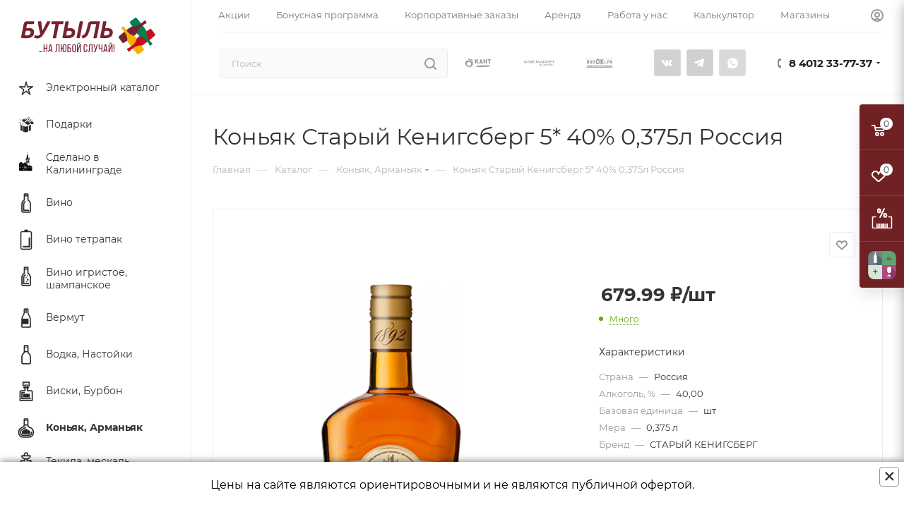

--- FILE ---
content_type: application/javascript
request_url: https://butyl.shop/bitrix/cache/js/s1/aspro_max_custom/template_5caadde4496acd722e3dbf007f00b5a7/template_5caadde4496acd722e3dbf007f00b5a7_v1.js?1768398004902856
body_size: 210754
content:

; /* Start:"a:4:{s:4:"full";s:72:"/local/templates/aspro_max_custom/lib/slick/slick.min.js?175569808253180";s:6:"source";s:52:"/local/templates/aspro_max_custom/lib/slick/slick.js";s:3:"min";s:0:"";s:3:"map";s:0:"";}"*/
(function(factory){"use strict";if(typeof define==="function"&&define.amd){define(["jquery"],factory)}else if(typeof exports!=="undefined"){module.exports=factory(require("jquery"))}else{factory(jQuery)}})(function($){"use strict";var Slick=window.Slick||{};Slick=function(){var instanceUid=0;function Slick(element,settings){var _=this,dataSettings;_.defaults={accessibility:true,adaptiveHeight:false,appendArrows:$(element),appendDots:$(element),arrows:true,asNavFor:null,prevArrow:'<button class="slick-prev" aria-label="Previous" type="button">Previous</button>',nextArrow:'<button class="slick-next" aria-label="Next" type="button">Next</button>',autoplay:false,autoplaySpeed:3e3,centerMode:false,centerPadding:"50px",cssEase:"ease",customPaging:function(slider,i){return $('<button type="button" />').text(i+1)},dots:false,dotsClass:"slick-dots",draggable:true,easing:"linear",edgeFriction:.35,fade:false,focusOnSelect:false,focusOnChange:false,infinite:true,initialSlide:0,lazyLoad:"ondemand",mobileFirst:false,pauseOnHover:true,pauseOnFocus:true,pauseOnDotsHover:false,respondTo:"window",responsive:null,rows:1,rtl:false,slide:"",slidesPerRow:1,slidesToShow:1,slidesToScroll:1,speed:500,swipe:true,swipeToSlide:false,touchMove:true,touchThreshold:5,useCSS:true,useTransform:true,variableWidth:false,vertical:false,verticalSwiping:false,waitForAnimate:true,zIndex:1e3};_.initials={animating:false,dragging:false,autoPlayTimer:null,currentDirection:0,currentLeft:null,currentSlide:0,direction:1,$dots:null,listWidth:null,listHeight:null,loadIndex:0,$nextArrow:null,$prevArrow:null,scrolling:false,slideCount:null,slideWidth:null,$slideTrack:null,$slides:null,sliding:false,slideOffset:0,swipeLeft:null,swiping:false,$list:null,touchObject:{},transformsEnabled:false,unslicked:false};$.extend(_,_.initials);_.activeBreakpoint=null;_.animType=null;_.animProp=null;_.breakpoints=[];_.breakpointSettings=[];_.cssTransitions=false;_.focussed=false;_.interrupted=false;_.hidden="hidden";_.paused=true;_.positionProp=null;_.respondTo=null;_.rowCount=1;_.shouldClick=true;_.$slider=$(element);_.$slidesCache=null;_.transformType=null;_.transitionType=null;_.visibilityChange="visibilitychange";_.windowWidth=0;_.windowTimer=null;dataSettings=$(element).data("slick")||{};_.options=$.extend({},_.defaults,settings,dataSettings);_.currentSlide=_.options.initialSlide;_.originalSettings=_.options;if(typeof document.mozHidden!=="undefined"){_.hidden="mozHidden";_.visibilityChange="mozvisibilitychange"}else if(typeof document.webkitHidden!=="undefined"){_.hidden="webkitHidden";_.visibilityChange="webkitvisibilitychange"}_.autoPlay=$.proxy(_.autoPlay,_);_.autoPlayClear=$.proxy(_.autoPlayClear,_);_.autoPlayIterator=$.proxy(_.autoPlayIterator,_);_.changeSlide=$.proxy(_.changeSlide,_);_.clickHandler=$.proxy(_.clickHandler,_);_.selectHandler=$.proxy(_.selectHandler,_);_.setPosition=$.proxy(_.setPosition,_);_.swipeHandler=$.proxy(_.swipeHandler,_);_.dragHandler=$.proxy(_.dragHandler,_);_.keyHandler=$.proxy(_.keyHandler,_);_.instanceUid=instanceUid++;_.htmlExpr=/^(?:\s*(<[\w\W]+>)[^>]*)$/;_.registerBreakpoints();_.init(true)}return Slick}();Slick.prototype.activateADA=function(){var _=this;_.$slideTrack.find(".slick-active").attr({"aria-hidden":"false"}).find("a, input, button, select").attr({tabindex:"0"})};Slick.prototype.addSlide=Slick.prototype.slickAdd=function(markup,index,addBefore){var _=this;if(typeof index==="boolean"){addBefore=index;index=null}else if(index<0||index>=_.slideCount){return false}_.unload();if(typeof index==="number"){if(index===0&&_.$slides.length===0){$(markup).appendTo(_.$slideTrack)}else if(addBefore){$(markup).insertBefore(_.$slides.eq(index))}else{$(markup).insertAfter(_.$slides.eq(index))}}else{if(addBefore===true){$(markup).prependTo(_.$slideTrack)}else{$(markup).appendTo(_.$slideTrack)}}_.$slides=_.$slideTrack.children(this.options.slide);_.$slideTrack.children(this.options.slide).detach();_.$slideTrack.append(_.$slides);_.$slides.each(function(index,element){$(element).attr("data-slick-index",index)});_.$slidesCache=_.$slides;_.reinit()};Slick.prototype.animateHeight=function(){var _=this;if(_.options.slidesToShow===1&&_.options.adaptiveHeight===true&&_.options.vertical===false){var targetHeight=_.$slides.eq(_.currentSlide).outerHeight(true);_.$list.animate({height:targetHeight},_.options.speed)}};Slick.prototype.animateSlide=function(targetLeft,callback){var animProps={},_=this;_.animateHeight();if(_.options.rtl===true&&_.options.vertical===false){targetLeft=-targetLeft}if(_.transformsEnabled===false){if(_.options.vertical===false){_.$slideTrack.animate({left:targetLeft},_.options.speed,_.options.easing,callback)}else{_.$slideTrack.animate({top:targetLeft},_.options.speed,_.options.easing,callback)}}else{if(_.cssTransitions===false){if(_.options.rtl===true){_.currentLeft=-_.currentLeft}$({animStart:_.currentLeft}).animate({animStart:targetLeft},{duration:_.options.speed,easing:_.options.easing,step:function(now){now=Math.ceil(now);if(_.options.vertical===false){animProps[_.animType]="translate("+now+"px, 0px)";_.$slideTrack.css(animProps)}else{animProps[_.animType]="translate(0px,"+now+"px)";_.$slideTrack.css(animProps)}},complete:function(){if(callback){callback.call()}}})}else{_.applyTransition();targetLeft=Math.ceil(targetLeft);if(_.options.vertical===false){animProps[_.animType]="translate3d("+targetLeft+"px, 0px, 0px)"}else{animProps[_.animType]="translate3d(0px,"+targetLeft+"px, 0px)"}_.$slideTrack.css(animProps);if(callback){setTimeout(function(){_.disableTransition();callback.call()},_.options.speed)}}}};Slick.prototype.getNavTarget=function(){var _=this,asNavFor=_.options.asNavFor;if(asNavFor&&asNavFor!==null){asNavFor=$(asNavFor).not(_.$slider)}return asNavFor};Slick.prototype.asNavFor=function(index){var _=this,asNavFor=_.getNavTarget();if(asNavFor!==null&&typeof asNavFor==="object"){asNavFor.each(function(){var target=$(this).slick("getSlick");if(!target.unslicked){target.slideHandler(index,true)}})}};Slick.prototype.applyTransition=function(slide){var _=this,transition={};if(_.options.fade===false){transition[_.transitionType]=_.transformType+" "+_.options.speed+"ms "+_.options.cssEase}else{transition[_.transitionType]="opacity "+_.options.speed+"ms "+_.options.cssEase}if(_.options.fade===false){_.$slideTrack.css(transition)}else{_.$slides.eq(slide).css(transition)}};Slick.prototype.autoPlay=function(){var _=this;_.autoPlayClear();if(_.slideCount>_.options.slidesToShow){_.autoPlayTimer=setInterval(_.autoPlayIterator,_.options.autoplaySpeed)}};Slick.prototype.autoPlayClear=function(){var _=this;if(_.autoPlayTimer){clearInterval(_.autoPlayTimer)}};Slick.prototype.autoPlayIterator=function(){var _=this,slideTo=_.currentSlide+_.options.slidesToScroll;if(!_.paused&&!_.interrupted&&!_.focussed){if(_.options.infinite===false){if(_.direction===1&&_.currentSlide+1===_.slideCount-1){_.direction=0}else if(_.direction===0){slideTo=_.currentSlide-_.options.slidesToScroll;if(_.currentSlide-1===0){_.direction=1}}}_.slideHandler(slideTo)}};Slick.prototype.buildArrows=function(){var _=this;if(_.options.arrows===true){_.$prevArrow=$(_.options.prevArrow).addClass("slick-arrow");_.$nextArrow=$(_.options.nextArrow).addClass("slick-arrow");if(_.slideCount>_.options.slidesToShow){_.$prevArrow.removeClass("slick-hidden").removeAttr("aria-hidden tabindex");_.$nextArrow.removeClass("slick-hidden").removeAttr("aria-hidden tabindex");if(_.htmlExpr.test(_.options.prevArrow)){_.$prevArrow.prependTo(_.options.appendArrows)}if(_.htmlExpr.test(_.options.nextArrow)){_.$nextArrow.appendTo(_.options.appendArrows)}if(_.options.infinite!==true){_.$prevArrow.addClass("slick-disabled").attr("aria-disabled","true")}}else{_.$prevArrow.add(_.$nextArrow).addClass("slick-hidden").attr({"aria-disabled":"true",tabindex:"-1"})}}};Slick.prototype.buildDots=function(){var _=this,i,dot;if(_.options.dots===true&&_.slideCount>_.options.slidesToShow){_.$slider.addClass("slick-dotted");dot=$("<ul />").addClass(_.options.dotsClass);for(i=0;i<=_.getDotCount();i+=1){dot.append($("<li />").append(_.options.customPaging.call(this,_,i)))}_.$dots=dot.appendTo(_.options.appendDots);_.$dots.find("li").first().addClass("slick-active")}};Slick.prototype.buildOut=function(){var _=this;_.$slides=_.$slider.children(_.options.slide+":not(.slick-cloned)").addClass("slick-slide");_.slideCount=_.$slides.length;_.$slides.each(function(index,element){$(element).attr("data-slick-index",index).data("originalStyling",$(element).attr("style")||"")});_.$slider.addClass("slick-slider");_.$slideTrack=_.slideCount===0?$('<div class="slick-track"/>').appendTo(_.$slider):_.$slides.wrapAll('<div class="slick-track"/>').parent();_.$list=_.$slideTrack.wrap('<div class="slick-list"/>').parent();_.$slideTrack.css("opacity",0);if(_.options.centerMode===true||_.options.swipeToSlide===true){_.options.slidesToScroll=1}$("img[data-lazy]",_.$slider).not("[src]").addClass("slick-loading");_.setupInfinite();_.buildArrows();_.buildDots();_.updateDots();_.setSlideClasses(typeof _.currentSlide==="number"?_.currentSlide:0);if(_.options.draggable===true){_.$list.addClass("draggable")}};Slick.prototype.buildRows=function(){var _=this,a,b,c,newSlides,numOfSlides,originalSlides,slidesPerSection;newSlides=document.createDocumentFragment();originalSlides=_.$slider.children();if(_.options.rows>0){slidesPerSection=_.options.slidesPerRow*_.options.rows;numOfSlides=Math.ceil(originalSlides.length/slidesPerSection);for(a=0;a<numOfSlides;a++){var slide=document.createElement("div");for(b=0;b<_.options.rows;b++){var row=document.createElement("div");for(c=0;c<_.options.slidesPerRow;c++){var target=a*slidesPerSection+(b*_.options.slidesPerRow+c);if(originalSlides.get(target)){row.appendChild(originalSlides.get(target))}}slide.appendChild(row)}newSlides.appendChild(slide)}_.$slider.empty().append(newSlides);_.$slider.children().children().children().css({width:100/_.options.slidesPerRow+"%",display:"inline-block"})}};Slick.prototype.checkResponsive=function(initial,forceUpdate){var _=this,breakpoint,targetBreakpoint,respondToWidth,triggerBreakpoint=false;var sliderWidth=_.$slider.width();var windowWidth=window.innerWidth||$(window).width();if(_.respondTo==="window"){respondToWidth=windowWidth}else if(_.respondTo==="slider"){respondToWidth=sliderWidth}else if(_.respondTo==="min"){respondToWidth=Math.min(windowWidth,sliderWidth)}if(_.options.responsive&&_.options.responsive.length&&_.options.responsive!==null){targetBreakpoint=null;for(breakpoint in _.breakpoints){if(_.breakpoints.hasOwnProperty(breakpoint)){if(_.originalSettings.mobileFirst===false){if(respondToWidth<_.breakpoints[breakpoint]){targetBreakpoint=_.breakpoints[breakpoint]}}else{if(respondToWidth>_.breakpoints[breakpoint]){targetBreakpoint=_.breakpoints[breakpoint]}}}}if(targetBreakpoint!==null){if(_.activeBreakpoint!==null){if(targetBreakpoint!==_.activeBreakpoint||forceUpdate){_.activeBreakpoint=targetBreakpoint;if(_.breakpointSettings[targetBreakpoint]==="unslick"){_.unslick(targetBreakpoint)}else{_.options=$.extend({},_.originalSettings,_.breakpointSettings[targetBreakpoint]);if(initial===true){_.currentSlide=_.options.initialSlide}_.refresh(initial)}triggerBreakpoint=targetBreakpoint}}else{_.activeBreakpoint=targetBreakpoint;if(_.breakpointSettings[targetBreakpoint]==="unslick"){_.unslick(targetBreakpoint)}else{_.options=$.extend({},_.originalSettings,_.breakpointSettings[targetBreakpoint]);if(initial===true){_.currentSlide=_.options.initialSlide}_.refresh(initial)}triggerBreakpoint=targetBreakpoint}}else{if(_.activeBreakpoint!==null){_.activeBreakpoint=null;_.options=_.originalSettings;if(initial===true){_.currentSlide=_.options.initialSlide}_.refresh(initial);triggerBreakpoint=targetBreakpoint}}if(!initial&&triggerBreakpoint!==false){_.$slider.trigger("breakpoint",[_,triggerBreakpoint])}}};Slick.prototype.changeSlide=function(event,dontAnimate){var _=this,$target=$(event.currentTarget),indexOffset,slideOffset,unevenOffset;if($target.is("a")){event.preventDefault()}if(!$target.is("li")){$target=$target.closest("li")}unevenOffset=_.slideCount%_.options.slidesToScroll!==0;indexOffset=unevenOffset?0:(_.slideCount-_.currentSlide)%_.options.slidesToScroll;switch(event.data.message){case"previous":slideOffset=indexOffset===0?_.options.slidesToScroll:_.options.slidesToShow-indexOffset;if(_.slideCount>_.options.slidesToShow){_.slideHandler(_.currentSlide-slideOffset,false,dontAnimate)}break;case"next":slideOffset=indexOffset===0?_.options.slidesToScroll:indexOffset;if(_.slideCount>_.options.slidesToShow){_.slideHandler(_.currentSlide+slideOffset,false,dontAnimate)}break;case"index":var index=event.data.index===0?0:event.data.index||$target.index()*_.options.slidesToScroll;_.slideHandler(_.checkNavigable(index),false,dontAnimate);$target.children().trigger("focus");break;default:return}};Slick.prototype.checkNavigable=function(index){var _=this,navigables,prevNavigable;navigables=_.getNavigableIndexes();prevNavigable=0;if(index>navigables[navigables.length-1]){index=navigables[navigables.length-1]}else{for(var n in navigables){if(index<navigables[n]){index=prevNavigable;break}prevNavigable=navigables[n]}}return index};Slick.prototype.cleanUpEvents=function(){var _=this;if(_.options.dots&&_.$dots!==null){$("li",_.$dots).off("click.slick",_.changeSlide).off("mouseenter.slick",$.proxy(_.interrupt,_,true)).off("mouseleave.slick",$.proxy(_.interrupt,_,false));if(_.options.accessibility===true){_.$dots.off("keydown.slick",_.keyHandler)}}_.$slider.off("focus.slick blur.slick");if(_.options.arrows===true&&_.slideCount>_.options.slidesToShow){_.$prevArrow&&_.$prevArrow.off("click.slick",_.changeSlide);_.$nextArrow&&_.$nextArrow.off("click.slick",_.changeSlide);if(_.options.accessibility===true){_.$prevArrow&&_.$prevArrow.off("keydown.slick",_.keyHandler);_.$nextArrow&&_.$nextArrow.off("keydown.slick",_.keyHandler)}}_.$list.off("touchstart.slick mousedown.slick",_.swipeHandler);_.$list.off("touchmove.slick mousemove.slick",_.swipeHandler);_.$list.off("touchend.slick mouseup.slick",_.swipeHandler);_.$list.off("touchcancel.slick mouseleave.slick",_.swipeHandler);_.$list.off("click.slick",_.clickHandler);$(document).off(_.visibilityChange,_.visibility);_.cleanUpSlideEvents();if(_.options.accessibility===true){_.$list.off("keydown.slick",_.keyHandler)}if(_.options.focusOnSelect===true){$(_.$slideTrack).children().off("click.slick",_.selectHandler)}$(window).off("orientationchange.slick.slick-"+_.instanceUid,_.orientationChange);$(window).off("resize.slick.slick-"+_.instanceUid,_.resize);$("[draggable!=true]",_.$slideTrack).off("dragstart",_.preventDefault);$(window).off("load.slick.slick-"+_.instanceUid,_.setPosition)};Slick.prototype.cleanUpSlideEvents=function(){var _=this;_.$list.off("mouseenter.slick",$.proxy(_.interrupt,_,true));_.$list.off("mouseleave.slick",$.proxy(_.interrupt,_,false))};Slick.prototype.cleanUpRows=function(){var _=this,originalSlides;if(_.options.rows>0){originalSlides=_.$slides.children().children();originalSlides.removeAttr("style");_.$slider.empty().append(originalSlides)}};Slick.prototype.clickHandler=function(event){var _=this;if(_.shouldClick===false){event.stopImmediatePropagation();event.stopPropagation();event.preventDefault()}};Slick.prototype.destroy=function(refresh){var _=this;_.autoPlayClear();_.touchObject={};_.cleanUpEvents();$(".slick-cloned",_.$slider).detach();if(_.$dots){_.$dots.remove()}if(_.$prevArrow&&_.$prevArrow.length){_.$prevArrow.removeClass("slick-disabled slick-arrow slick-hidden").removeAttr("aria-hidden aria-disabled tabindex").css("display","");if(_.htmlExpr.test(_.options.prevArrow)){_.$prevArrow.remove()}}if(_.$nextArrow&&_.$nextArrow.length){_.$nextArrow.removeClass("slick-disabled slick-arrow slick-hidden").removeAttr("aria-hidden aria-disabled tabindex").css("display","");if(_.htmlExpr.test(_.options.nextArrow)){_.$nextArrow.remove()}}if(_.$slides){_.$slides.removeClass("slick-slide slick-active slick-center slick-visible slick-current").removeAttr("aria-hidden").removeAttr("data-slick-index").each(function(){$(this).attr("style",$(this).data("originalStyling"))});_.$slideTrack.children(this.options.slide).detach();_.$slideTrack.detach();_.$list.detach();_.$slider.append(_.$slides)}_.cleanUpRows();_.$slider.removeClass("slick-slider");_.$slider.removeClass("slick-initialized");_.$slider.removeClass("slick-dotted");_.unslicked=true;if(!refresh){_.$slider.trigger("destroy",[_])}};Slick.prototype.disableTransition=function(slide){var _=this,transition={};transition[_.transitionType]="";if(_.options.fade===false){_.$slideTrack.css(transition)}else{_.$slides.eq(slide).css(transition)}};Slick.prototype.fadeSlide=function(slideIndex,callback){var _=this;if(_.cssTransitions===false){_.$slides.eq(slideIndex).css({zIndex:_.options.zIndex});_.$slides.eq(slideIndex).animate({opacity:1},_.options.speed,_.options.easing,callback)}else{_.applyTransition(slideIndex);_.$slides.eq(slideIndex).css({opacity:1,zIndex:_.options.zIndex});if(callback){setTimeout(function(){_.disableTransition(slideIndex);callback.call()},_.options.speed)}}};Slick.prototype.fadeSlideOut=function(slideIndex){var _=this;if(_.cssTransitions===false){_.$slides.eq(slideIndex).animate({opacity:0,zIndex:_.options.zIndex-2},_.options.speed,_.options.easing)}else{_.applyTransition(slideIndex);_.$slides.eq(slideIndex).css({opacity:0,zIndex:_.options.zIndex-2})}};Slick.prototype.filterSlides=Slick.prototype.slickFilter=function(filter){var _=this;if(filter!==null){_.$slidesCache=_.$slides;_.unload();_.$slideTrack.children(this.options.slide).detach();_.$slidesCache.filter(filter).appendTo(_.$slideTrack);_.reinit()}};Slick.prototype.focusHandler=function(){var _=this;_.$slider.off("focus.slick blur.slick").on("focus.slick","*",function(event){var $sf=$(this);setTimeout(function(){if(_.options.pauseOnFocus){if($sf.is(":focus")){_.focussed=true;_.autoPlay()}}},0)}).on("blur.slick","*",function(event){var $sf=$(this);if(_.options.pauseOnFocus){_.focussed=false;_.autoPlay()}})};Slick.prototype.getCurrent=Slick.prototype.slickCurrentSlide=function(){var _=this;return _.currentSlide};Slick.prototype.getDotCount=function(){var _=this;var breakPoint=0;var counter=0;var pagerQty=0;if(_.options.infinite===true){if(_.slideCount<=_.options.slidesToShow){++pagerQty}else{while(breakPoint<_.slideCount){++pagerQty;breakPoint=counter+_.options.slidesToScroll;counter+=_.options.slidesToScroll<=_.options.slidesToShow?_.options.slidesToScroll:_.options.slidesToShow}}}else if(_.options.centerMode===true){pagerQty=_.slideCount}else if(!_.options.asNavFor){pagerQty=1+Math.ceil((_.slideCount-_.options.slidesToShow)/_.options.slidesToScroll)}else{while(breakPoint<_.slideCount){++pagerQty;breakPoint=counter+_.options.slidesToScroll;counter+=_.options.slidesToScroll<=_.options.slidesToShow?_.options.slidesToScroll:_.options.slidesToShow}}return pagerQty-1};Slick.prototype.getLeft=function(slideIndex){var _=this,targetLeft,verticalHeight,verticalOffset=0,targetSlide,coef;_.slideOffset=0;verticalHeight=_.$slides.first().outerHeight(true);if(_.options.infinite===true){if(_.slideCount>_.options.slidesToShow){_.slideOffset=_.slideWidth*_.options.slidesToShow*-1;coef=-1;if(_.options.vertical===true&&_.options.centerMode===true){if(_.options.slidesToShow===2){coef=-1.5}else if(_.options.slidesToShow===1){coef=-2}}verticalOffset=verticalHeight*_.options.slidesToShow*coef}if(_.slideCount%_.options.slidesToScroll!==0){if(slideIndex+_.options.slidesToScroll>_.slideCount&&_.slideCount>_.options.slidesToShow){if(slideIndex>_.slideCount){_.slideOffset=(_.options.slidesToShow-(slideIndex-_.slideCount))*_.slideWidth*-1;verticalOffset=(_.options.slidesToShow-(slideIndex-_.slideCount))*verticalHeight*-1}else{_.slideOffset=_.slideCount%_.options.slidesToScroll*_.slideWidth*-1;verticalOffset=_.slideCount%_.options.slidesToScroll*verticalHeight*-1}}}}else{if(slideIndex+_.options.slidesToShow>_.slideCount){_.slideOffset=(slideIndex+_.options.slidesToShow-_.slideCount)*_.slideWidth;verticalOffset=(slideIndex+_.options.slidesToShow-_.slideCount)*verticalHeight}}if(_.slideCount<=_.options.slidesToShow){_.slideOffset=0;verticalOffset=0}if(_.options.centerMode===true&&_.slideCount<=_.options.slidesToShow){_.slideOffset=_.slideWidth*Math.floor(_.options.slidesToShow)/2-_.slideWidth*_.slideCount/2}else if(_.options.centerMode===true&&_.options.infinite===true){_.slideOffset+=_.slideWidth*Math.floor(_.options.slidesToShow/2)-_.slideWidth}else if(_.options.centerMode===true){_.slideOffset=0;_.slideOffset+=_.slideWidth*Math.floor(_.options.slidesToShow/2)}if(_.options.vertical===false){targetLeft=slideIndex*_.slideWidth*-1+_.slideOffset}else{targetLeft=slideIndex*verticalHeight*-1+verticalOffset}if(_.options.variableWidth===true){if(_.slideCount<=_.options.slidesToShow||_.options.infinite===false){targetSlide=_.$slideTrack.children(".slick-slide").eq(slideIndex)}else{targetSlide=_.$slideTrack.children(".slick-slide").eq(slideIndex+_.options.slidesToShow)}if(_.options.rtl===true){if(targetSlide[0]){targetLeft=(_.$slideTrack.width()-targetSlide[0].offsetLeft-targetSlide.width())*-1}else{targetLeft=0}}else{targetLeft=targetSlide[0]?targetSlide[0].offsetLeft*-1:0}if(_.options.centerMode===true){if(_.slideCount<=_.options.slidesToShow||_.options.infinite===false){targetSlide=_.$slideTrack.children(".slick-slide").eq(slideIndex)}else{targetSlide=_.$slideTrack.children(".slick-slide").eq(slideIndex+_.options.slidesToShow+1)}if(_.options.rtl===true){if(targetSlide[0]){targetLeft=(_.$slideTrack.width()-targetSlide[0].offsetLeft-targetSlide.width())*-1}else{targetLeft=0}}else{targetLeft=targetSlide[0]?targetSlide[0].offsetLeft*-1:0}targetLeft+=(_.$list.width()-targetSlide.outerWidth())/2}}return targetLeft};Slick.prototype.getOption=Slick.prototype.slickGetOption=function(option){var _=this;return _.options[option]};Slick.prototype.getNavigableIndexes=function(){var _=this,breakPoint=0,counter=0,indexes=[],max;if(_.options.infinite===false){max=_.slideCount}else{breakPoint=_.options.slidesToScroll*-1;counter=_.options.slidesToScroll*-1;max=_.slideCount*2}while(breakPoint<max){indexes.push(breakPoint);breakPoint=counter+_.options.slidesToScroll;counter+=_.options.slidesToScroll<=_.options.slidesToShow?_.options.slidesToScroll:_.options.slidesToShow}return indexes};Slick.prototype.getSlick=function(){return this};Slick.prototype.getSlideCount=function(){var _=this,slidesTraversed,swipedSlide,swipeTarget,centerOffset;centerOffset=_.options.centerMode===true?Math.floor(_.$list.width()/2):0;swipeTarget=_.swipeLeft*-1+centerOffset;if(_.options.swipeToSlide===true){_.$slideTrack.find(".slick-slide").each(function(index,slide){var slideOuterWidth,slideOffset,slideRightBoundary;slideOuterWidth=$(slide).outerWidth();slideOffset=slide.offsetLeft;if(_.options.centerMode!==true){slideOffset+=slideOuterWidth/2}slideRightBoundary=slideOffset+slideOuterWidth;if(swipeTarget<slideRightBoundary){swipedSlide=slide;return false}});slidesTraversed=Math.abs($(swipedSlide).attr("data-slick-index")-_.currentSlide)||1;return slidesTraversed}else{return _.options.slidesToScroll}};Slick.prototype.goTo=Slick.prototype.slickGoTo=function(slide,dontAnimate){var _=this;_.changeSlide({data:{message:"index",index:parseInt(slide)}},dontAnimate)};Slick.prototype.init=function(creation){var _=this;if(!$(_.$slider).hasClass("slick-initialized")){$(_.$slider).addClass("slick-initialized");_.buildRows();_.buildOut();_.setProps();_.startLoad();_.loadSlider();_.initializeEvents();_.updateArrows();_.updateDots();_.checkResponsive(true);_.focusHandler()}if(creation){_.$slider.trigger("init",[_])}if(_.options.accessibility===true){_.initADA()}if(_.options.autoplay){_.paused=false;_.autoPlay()}};Slick.prototype.initADA=function(){var _=this,numDotGroups=Math.ceil(_.slideCount/_.options.slidesToShow),tabControlIndexes=_.getNavigableIndexes().filter(function(val){return val>=0&&val<_.slideCount});_.$slides.add(_.$slideTrack.find(".slick-cloned")).attr({"aria-hidden":"true",tabindex:"-1"}).find("a, input, button, select").attr({tabindex:"-1"});if(_.$dots!==null){_.$slides.not(_.$slideTrack.find(".slick-cloned")).each(function(i){var slideControlIndex=tabControlIndexes.indexOf(i);$(this).attr({role:"tabpanel",id:"slick-slide"+_.instanceUid+i,tabindex:-1});if(slideControlIndex!==-1){var ariaButtonControl="slick-slide-control"+_.instanceUid+slideControlIndex;if($("#"+ariaButtonControl).length){$(this).attr({"aria-describedby":ariaButtonControl})}}});_.$dots.attr("role","tablist").find("li").each(function(i){var mappedSlideIndex=tabControlIndexes[i];$(this).attr({role:"presentation"});$(this).find("button").first().attr({role:"tab",id:"slick-slide-control"+_.instanceUid+i,"aria-controls":"slick-slide"+_.instanceUid+mappedSlideIndex,"aria-label":i+1+" of "+numDotGroups,"aria-selected":null,tabindex:"-1"})}).eq(_.currentSlide).find("button").attr({"aria-selected":"true",tabindex:"0"}).end()}for(var i=_.currentSlide,max=i+_.options.slidesToShow;i<max;i++){if(_.options.focusOnChange){_.$slides.eq(i).attr({tabindex:"0"})}else{_.$slides.eq(i).removeAttr("tabindex")}}_.activateADA()};Slick.prototype.initArrowEvents=function(){var _=this;if(_.options.arrows===true&&_.slideCount>_.options.slidesToShow){_.$prevArrow.off("click.slick").on("click.slick",{message:"previous"},_.changeSlide);_.$nextArrow.off("click.slick").on("click.slick",{message:"next"},_.changeSlide);if(_.options.accessibility===true){_.$prevArrow.on("keydown.slick",_.keyHandler);_.$nextArrow.on("keydown.slick",_.keyHandler)}}};Slick.prototype.initDotEvents=function(){var _=this;if(_.options.dots===true&&_.slideCount>_.options.slidesToShow){$("li",_.$dots).on("click.slick",{message:"index"},_.changeSlide);if(_.options.accessibility===true){_.$dots.on("keydown.slick",_.keyHandler)}}if(_.options.dots===true&&_.options.pauseOnDotsHover===true&&_.slideCount>_.options.slidesToShow){$("li",_.$dots).on("mouseenter.slick",$.proxy(_.interrupt,_,true)).on("mouseleave.slick",$.proxy(_.interrupt,_,false))}};Slick.prototype.initSlideEvents=function(){var _=this;if(_.options.pauseOnHover){_.$list.on("mouseenter.slick",$.proxy(_.interrupt,_,true));_.$list.on("mouseleave.slick",$.proxy(_.interrupt,_,false))}};Slick.prototype.initializeEvents=function(){var _=this;_.initArrowEvents();_.initDotEvents();_.initSlideEvents();_.$list.on("touchstart.slick mousedown.slick",{action:"start"},_.swipeHandler);_.$list.on("touchmove.slick mousemove.slick",{action:"move"},_.swipeHandler);_.$list.on("touchend.slick mouseup.slick",{action:"end"},_.swipeHandler);_.$list.on("touchcancel.slick mouseleave.slick",{action:"end"},_.swipeHandler);_.$list.on("click.slick",_.clickHandler);$(document).on(_.visibilityChange,$.proxy(_.visibility,_));if(_.options.accessibility===true){_.$list.on("keydown.slick",_.keyHandler)}if(_.options.focusOnSelect===true){$(_.$slideTrack).children().on("click.slick",_.selectHandler)}$(window).on("orientationchange.slick.slick-"+_.instanceUid,$.proxy(_.orientationChange,_));$(window).on("resize.slick.slick-"+_.instanceUid,$.proxy(_.resize,_));$("[draggable!=true]",_.$slideTrack).on("dragstart",_.preventDefault);$(window).on("load.slick.slick-"+_.instanceUid,_.setPosition);$(_.setPosition)};Slick.prototype.initUI=function(){var _=this;if(_.options.arrows===true&&_.slideCount>_.options.slidesToShow){_.$prevArrow.show();_.$nextArrow.show()}if(_.options.dots===true&&_.slideCount>_.options.slidesToShow){_.$dots.show()}};Slick.prototype.keyHandler=function(event){var _=this;if(!event.target.tagName.match("TEXTAREA|INPUT|SELECT")){if(event.keyCode===37&&_.options.accessibility===true){_.changeSlide({data:{message:_.options.rtl===true?"next":"previous"}})}else if(event.keyCode===39&&_.options.accessibility===true){_.changeSlide({data:{message:_.options.rtl===true?"previous":"next"}})}}};Slick.prototype.lazyLoad=function(){var _=this,loadRange,cloneRange,rangeStart,rangeEnd;function loadImages(imagesScope){$("img[data-lazy]",imagesScope).each(function(){var image=$(this),imageSource=$(this).attr("data-lazy"),imageSrcSet=$(this).attr("data-srcset"),imageSizes=$(this).attr("data-sizes")||_.$slider.attr("data-sizes"),imageToLoad=document.createElement("img");imageToLoad.onload=function(){image.animate({opacity:0},100,function(){if(imageSrcSet){image.attr("srcset",imageSrcSet);if(imageSizes){image.attr("sizes",imageSizes)}}image.attr("src",imageSource).animate({opacity:1},200,function(){image.removeAttr("data-lazy data-srcset data-sizes").removeClass("slick-loading")});_.$slider.trigger("lazyLoaded",[_,image,imageSource])})};imageToLoad.onerror=function(){image.removeAttr("data-lazy").removeClass("slick-loading").addClass("slick-lazyload-error");_.$slider.trigger("lazyLoadError",[_,image,imageSource])};imageToLoad.src=imageSource})}if(_.options.centerMode===true){if(_.options.infinite===true){rangeStart=_.currentSlide+(_.options.slidesToShow/2+1);rangeEnd=rangeStart+_.options.slidesToShow+2}else{rangeStart=Math.max(0,_.currentSlide-(_.options.slidesToShow/2+1));rangeEnd=2+(_.options.slidesToShow/2+1)+_.currentSlide}}else{rangeStart=_.options.infinite?_.options.slidesToShow+_.currentSlide:_.currentSlide;rangeEnd=Math.ceil(rangeStart+_.options.slidesToShow);if(_.options.fade===true){if(rangeStart>0)rangeStart--;if(rangeEnd<=_.slideCount)rangeEnd++}}loadRange=_.$slider.find(".slick-slide").slice(rangeStart,rangeEnd);if(_.options.lazyLoad==="anticipated"){var prevSlide=rangeStart-1,nextSlide=rangeEnd,$slides=_.$slider.find(".slick-slide");for(var i=0;i<_.options.slidesToScroll;i++){if(prevSlide<0)prevSlide=_.slideCount-1;loadRange=loadRange.add($slides.eq(prevSlide));loadRange=loadRange.add($slides.eq(nextSlide));prevSlide--;nextSlide++}}loadImages(loadRange);if(_.slideCount<=_.options.slidesToShow){cloneRange=_.$slider.find(".slick-slide");loadImages(cloneRange)}else if(_.currentSlide>=_.slideCount-_.options.slidesToShow){cloneRange=_.$slider.find(".slick-cloned").slice(0,_.options.slidesToShow);loadImages(cloneRange)}else if(_.currentSlide===0){cloneRange=_.$slider.find(".slick-cloned").slice(_.options.slidesToShow*-1);loadImages(cloneRange)}};Slick.prototype.loadSlider=function(){var _=this;_.setPosition();_.$slideTrack.css({opacity:1});_.$slider.removeClass("slick-loading");_.initUI();if(_.options.lazyLoad==="progressive"){_.progressiveLazyLoad()}};Slick.prototype.next=Slick.prototype.slickNext=function(){var _=this;_.changeSlide({data:{message:"next"}})};Slick.prototype.orientationChange=function(){var _=this;_.checkResponsive();_.setPosition()};Slick.prototype.pause=Slick.prototype.slickPause=function(){var _=this;_.autoPlayClear();_.paused=true};Slick.prototype.play=Slick.prototype.slickPlay=function(){var _=this;_.autoPlay();_.options.autoplay=true;_.paused=false;_.focussed=false;_.interrupted=false};Slick.prototype.postSlide=function(index){var _=this;if(!_.unslicked){_.$slider.trigger("afterChange",[_,index]);_.animating=false;if(_.slideCount>_.options.slidesToShow){_.setPosition()}_.swipeLeft=null;if(_.options.autoplay){_.autoPlay()}if(_.options.accessibility===true){_.initADA();if(_.options.focusOnChange){var $currentSlide=$(_.$slides.get(_.currentSlide));$currentSlide.attr("tabindex",0).focus()}}}};Slick.prototype.prev=Slick.prototype.slickPrev=function(){var _=this;_.changeSlide({data:{message:"previous"}})};Slick.prototype.preventDefault=function(event){event.preventDefault()};Slick.prototype.progressiveLazyLoad=function(tryCount){tryCount=tryCount||1;var _=this,$imgsToLoad=$("img[data-lazy]",_.$slider),image,imageSource,imageSrcSet,imageSizes,imageToLoad;if($imgsToLoad.length){image=$imgsToLoad.first();imageSource=image.attr("data-lazy");imageSrcSet=image.attr("data-srcset");imageSizes=image.attr("data-sizes")||_.$slider.attr("data-sizes");imageToLoad=document.createElement("img");imageToLoad.onload=function(){if(imageSrcSet){image.attr("srcset",imageSrcSet);if(imageSizes){image.attr("sizes",imageSizes)}}image.attr("src",imageSource).removeAttr("data-lazy data-srcset data-sizes").removeClass("slick-loading");if(_.options.adaptiveHeight===true){_.setPosition()}_.$slider.trigger("lazyLoaded",[_,image,imageSource]);_.progressiveLazyLoad()};imageToLoad.onerror=function(){if(tryCount<3){setTimeout(function(){_.progressiveLazyLoad(tryCount+1)},500)}else{image.removeAttr("data-lazy").removeClass("slick-loading").addClass("slick-lazyload-error");_.$slider.trigger("lazyLoadError",[_,image,imageSource]);_.progressiveLazyLoad()}};imageToLoad.src=imageSource}else{_.$slider.trigger("allImagesLoaded",[_])}};Slick.prototype.refresh=function(initializing){var _=this,currentSlide,lastVisibleIndex;lastVisibleIndex=_.slideCount-_.options.slidesToShow;if(!_.options.infinite&&_.currentSlide>lastVisibleIndex){_.currentSlide=lastVisibleIndex}if(_.slideCount<=_.options.slidesToShow){_.currentSlide=0}currentSlide=_.currentSlide;_.destroy(true);$.extend(_,_.initials,{currentSlide:currentSlide});_.init();if(!initializing){_.changeSlide({data:{message:"index",index:currentSlide}},false)}};Slick.prototype.registerBreakpoints=function(){var _=this,breakpoint,currentBreakpoint,l,responsiveSettings=_.options.responsive||null;if($.type(responsiveSettings)==="array"&&responsiveSettings.length){_.respondTo=_.options.respondTo||"window";for(breakpoint in responsiveSettings){l=_.breakpoints.length-1;if(responsiveSettings.hasOwnProperty(breakpoint)){currentBreakpoint=responsiveSettings[breakpoint].breakpoint;while(l>=0){if(_.breakpoints[l]&&_.breakpoints[l]===currentBreakpoint){_.breakpoints.splice(l,1)}l--}_.breakpoints.push(currentBreakpoint);_.breakpointSettings[currentBreakpoint]=responsiveSettings[breakpoint].settings}}_.breakpoints.sort(function(a,b){return _.options.mobileFirst?a-b:b-a})}};Slick.prototype.reinit=function(){var _=this;_.$slides=_.$slideTrack.children(_.options.slide).addClass("slick-slide");_.slideCount=_.$slides.length;if(_.currentSlide>=_.slideCount&&_.currentSlide!==0){_.currentSlide=_.currentSlide-_.options.slidesToScroll}if(_.slideCount<=_.options.slidesToShow){_.currentSlide=0}_.registerBreakpoints();_.setProps();_.setupInfinite();_.buildArrows();_.updateArrows();_.initArrowEvents();_.buildDots();_.updateDots();_.initDotEvents();_.cleanUpSlideEvents();_.initSlideEvents();_.checkResponsive(false,true);if(_.options.focusOnSelect===true){$(_.$slideTrack).children().on("click.slick",_.selectHandler)}_.setSlideClasses(typeof _.currentSlide==="number"?_.currentSlide:0);_.setPosition();_.focusHandler();_.paused=!_.options.autoplay;_.autoPlay();_.$slider.trigger("reInit",[_])};Slick.prototype.resize=function(){var _=this;if($(window).width()!==_.windowWidth){clearTimeout(_.windowDelay);_.windowDelay=window.setTimeout(function(){_.windowWidth=$(window).width();_.checkResponsive();if(!_.unslicked){_.setPosition()}},50)}};Slick.prototype.removeSlide=Slick.prototype.slickRemove=function(index,removeBefore,removeAll){var _=this;if(typeof index==="boolean"){removeBefore=index;index=removeBefore===true?0:_.slideCount-1}else{index=removeBefore===true?--index:index}if(_.slideCount<1||index<0||index>_.slideCount-1){return false}_.unload();if(removeAll===true){_.$slideTrack.children().remove()}else{_.$slideTrack.children(this.options.slide).eq(index).remove()}_.$slides=_.$slideTrack.children(this.options.slide);_.$slideTrack.children(this.options.slide).detach();_.$slideTrack.append(_.$slides);_.$slidesCache=_.$slides;_.reinit()};Slick.prototype.setCSS=function(position){var _=this,positionProps={},x,y;if(_.options.rtl===true){position=-position}x=_.positionProp=="left"?Math.ceil(position)+"px":"0px";y=_.positionProp=="top"?Math.ceil(position)+"px":"0px";positionProps[_.positionProp]=position;if(_.transformsEnabled===false){_.$slideTrack.css(positionProps)}else{positionProps={};if(_.cssTransitions===false){positionProps[_.animType]="translate("+x+", "+y+")";_.$slideTrack.css(positionProps)}else{positionProps[_.animType]="translate3d("+x+", "+y+", 0px)";_.$slideTrack.css(positionProps)}}};Slick.prototype.setDimensions=function(){var _=this;if(_.options.vertical===false){if(_.options.centerMode===true){_.$list.css({padding:"0px "+_.options.centerPadding})}}else{_.$list.height(_.$slides.first().outerHeight(true)*_.options.slidesToShow);if(_.options.centerMode===true){_.$list.css({padding:_.options.centerPadding+" 0px"})}}_.listWidth=_.$list.width();_.listHeight=_.$list.height();if(_.options.vertical===false&&_.options.variableWidth===false){_.slideWidth=Math.ceil(_.listWidth/_.options.slidesToShow);_.$slideTrack.width(Math.ceil(_.slideWidth*_.$slideTrack.children(".slick-slide").length))}else if(_.options.variableWidth===true){_.$slideTrack.width(5e3*_.slideCount)}else{_.slideWidth=Math.ceil(_.listWidth);_.$slideTrack.height(Math.ceil(_.$slides.first().outerHeight(true)*_.$slideTrack.children(".slick-slide").length))}var offset=_.$slides.first().outerWidth(true)-_.$slides.first().width();if(_.options.variableWidth===false)_.$slideTrack.children(".slick-slide").width(_.slideWidth-offset)};Slick.prototype.setFade=function(){var _=this,targetLeft;_.$slides.each(function(index,element){targetLeft=_.slideWidth*index*-1;if(_.options.rtl===true){$(element).css({position:"relative",right:targetLeft,top:0,zIndex:_.options.zIndex-2,opacity:0})}else{$(element).css({position:"relative",left:targetLeft,top:0,zIndex:_.options.zIndex-2,opacity:0})}});_.$slides.eq(_.currentSlide).css({zIndex:_.options.zIndex-1,opacity:1})};Slick.prototype.setHeight=function(){var _=this;if(_.options.slidesToShow===1&&_.options.adaptiveHeight===true&&_.options.vertical===false){var targetHeight=_.$slides.eq(_.currentSlide).outerHeight(true);_.$list.css("height",targetHeight)}};Slick.prototype.setOption=Slick.prototype.slickSetOption=function(){var _=this,l,item,option,value,refresh=false,type;if($.type(arguments[0])==="object"){option=arguments[0];refresh=arguments[1];type="multiple"}else if($.type(arguments[0])==="string"){option=arguments[0];value=arguments[1];refresh=arguments[2];if(arguments[0]==="responsive"&&$.type(arguments[1])==="array"){type="responsive"}else if(typeof arguments[1]!=="undefined"){type="single"}}if(type==="single"){_.options[option]=value}else if(type==="multiple"){$.each(option,function(opt,val){_.options[opt]=val})}else if(type==="responsive"){for(item in value){if($.type(_.options.responsive)!=="array"){_.options.responsive=[value[item]]}else{l=_.options.responsive.length-1;while(l>=0){if(_.options.responsive[l].breakpoint===value[item].breakpoint){_.options.responsive.splice(l,1)}l--}_.options.responsive.push(value[item])}}}if(refresh){_.unload();_.reinit()}};Slick.prototype.setPosition=function(){var _=this;_.setDimensions();_.setHeight();if(_.options.fade===false){_.setCSS(_.getLeft(_.currentSlide))}else{_.setFade()}_.$slider.trigger("setPosition",[_])};Slick.prototype.setProps=function(){var _=this,bodyStyle=document.body.style;_.positionProp=_.options.vertical===true?"top":"left";if(_.positionProp==="top"){_.$slider.addClass("slick-vertical")}else{_.$slider.removeClass("slick-vertical")}if(bodyStyle.WebkitTransition!==undefined||bodyStyle.MozTransition!==undefined||bodyStyle.msTransition!==undefined){if(_.options.useCSS===true){_.cssTransitions=true}}if(_.options.fade){if(typeof _.options.zIndex==="number"){if(_.options.zIndex<3){_.options.zIndex=3}}else{_.options.zIndex=_.defaults.zIndex}}if(bodyStyle.OTransform!==undefined){_.animType="OTransform";_.transformType="-o-transform";_.transitionType="OTransition";if(bodyStyle.perspectiveProperty===undefined&&bodyStyle.webkitPerspective===undefined)_.animType=false}if(bodyStyle.MozTransform!==undefined){_.animType="MozTransform";_.transformType="-moz-transform";_.transitionType="MozTransition";if(bodyStyle.perspectiveProperty===undefined&&bodyStyle.MozPerspective===undefined)_.animType=false}if(bodyStyle.webkitTransform!==undefined){_.animType="webkitTransform";_.transformType="-webkit-transform";_.transitionType="webkitTransition";if(bodyStyle.perspectiveProperty===undefined&&bodyStyle.webkitPerspective===undefined)_.animType=false}if(bodyStyle.msTransform!==undefined){_.animType="msTransform";_.transformType="-ms-transform";_.transitionType="msTransition";if(bodyStyle.msTransform===undefined)_.animType=false}if(bodyStyle.transform!==undefined&&_.animType!==false){_.animType="transform";_.transformType="transform";_.transitionType="transition"}_.transformsEnabled=_.options.useTransform&&(_.animType!==null&&_.animType!==false)};Slick.prototype.setSlideClasses=function(index){var _=this,centerOffset,allSlides,indexOffset,remainder;allSlides=_.$slider.find(".slick-slide").removeClass("slick-active slick-center slick-current").attr("aria-hidden","true");_.$slides.eq(index).addClass("slick-current");if(_.options.centerMode===true){var evenCoef=_.options.slidesToShow%2===0?1:0;centerOffset=Math.floor(_.options.slidesToShow/2);if(_.options.infinite===true){if(index>=centerOffset&&index<=_.slideCount-1-centerOffset){_.$slides.slice(index-centerOffset+evenCoef,index+centerOffset+1).addClass("slick-active").attr("aria-hidden","false")}else{indexOffset=_.options.slidesToShow+index;allSlides.slice(indexOffset-centerOffset+1+evenCoef,indexOffset+centerOffset+2).addClass("slick-active").attr("aria-hidden","false")}if(index===0){allSlides.eq(allSlides.length-1-_.options.slidesToShow).addClass("slick-center")}else if(index===_.slideCount-1){allSlides.eq(_.options.slidesToShow).addClass("slick-center")}}_.$slides.eq(index).addClass("slick-center")}else{if(index>=0&&index<=_.slideCount-_.options.slidesToShow){_.$slides.slice(index,index+_.options.slidesToShow).addClass("slick-active").attr("aria-hidden","false")}else if(allSlides.length<=_.options.slidesToShow){allSlides.addClass("slick-active").attr("aria-hidden","false")}else{remainder=_.slideCount%_.options.slidesToShow;indexOffset=_.options.infinite===true?_.options.slidesToShow+index:index;if(_.options.slidesToShow==_.options.slidesToScroll&&_.slideCount-index<_.options.slidesToShow){allSlides.slice(indexOffset-(_.options.slidesToShow-remainder),indexOffset+remainder).addClass("slick-active").attr("aria-hidden","false")}else{allSlides.slice(indexOffset,indexOffset+_.options.slidesToShow).addClass("slick-active").attr("aria-hidden","false")}}}if(_.options.lazyLoad==="ondemand"||_.options.lazyLoad==="anticipated"){_.lazyLoad()}};Slick.prototype.setupInfinite=function(){var _=this,i,slideIndex,infiniteCount;if(_.options.fade===true){_.options.centerMode=false}if(_.options.infinite===true&&_.options.fade===false){slideIndex=null;if(_.slideCount>_.options.slidesToShow){if(_.options.centerMode===true){infiniteCount=_.options.slidesToShow+1}else{infiniteCount=_.options.slidesToShow}for(i=_.slideCount;i>_.slideCount-infiniteCount;i-=1){slideIndex=i-1;$(_.$slides[slideIndex]).clone(true).attr("id","").attr("data-slick-index",slideIndex-_.slideCount).prependTo(_.$slideTrack).addClass("slick-cloned")}for(i=0;i<infiniteCount+_.slideCount;i+=1){slideIndex=i;$(_.$slides[slideIndex]).clone(true).attr("id","").attr("data-slick-index",slideIndex+_.slideCount).appendTo(_.$slideTrack).addClass("slick-cloned")}_.$slideTrack.find(".slick-cloned").find("[id]").each(function(){$(this).attr("id","")})}}};Slick.prototype.interrupt=function(toggle){var _=this;if(!toggle){_.autoPlay()}_.interrupted=toggle};Slick.prototype.selectHandler=function(event){var _=this;var targetElement=$(event.target).is(".slick-slide")?$(event.target):$(event.target).parents(".slick-slide");var index=parseInt(targetElement.attr("data-slick-index"));if(!index)index=0;if(_.slideCount<=_.options.slidesToShow){_.slideHandler(index,false,true);return}_.slideHandler(index)};Slick.prototype.slideHandler=function(index,sync,dontAnimate){var targetSlide,animSlide,oldSlide,slideLeft,targetLeft=null,_=this,navTarget;sync=sync||false;if(_.animating===true&&_.options.waitForAnimate===true){return}if(_.options.fade===true&&_.currentSlide===index){return}if(sync===false){_.asNavFor(index)}targetSlide=index;targetLeft=_.getLeft(targetSlide);slideLeft=_.getLeft(_.currentSlide);_.currentLeft=_.swipeLeft===null?slideLeft:_.swipeLeft;if(_.options.infinite===false&&_.options.centerMode===false&&(index<0||index>_.getDotCount()*_.options.slidesToScroll)){if(_.options.fade===false){targetSlide=_.currentSlide;if(dontAnimate!==true&&_.slideCount>_.options.slidesToShow){_.animateSlide(slideLeft,function(){_.postSlide(targetSlide)})}else{_.postSlide(targetSlide)}}return}else if(_.options.infinite===false&&_.options.centerMode===true&&(index<0||index>_.slideCount-_.options.slidesToScroll)){if(_.options.fade===false){targetSlide=_.currentSlide;if(dontAnimate!==true&&_.slideCount>_.options.slidesToShow){_.animateSlide(slideLeft,function(){_.postSlide(targetSlide)})}else{_.postSlide(targetSlide)}}return}if(_.options.autoplay){clearInterval(_.autoPlayTimer)}if(targetSlide<0){if(_.slideCount%_.options.slidesToScroll!==0){animSlide=_.slideCount-_.slideCount%_.options.slidesToScroll}else{animSlide=_.slideCount+targetSlide}}else if(targetSlide>=_.slideCount){if(_.slideCount%_.options.slidesToScroll!==0){animSlide=0}else{animSlide=targetSlide-_.slideCount}}else{animSlide=targetSlide}_.animating=true;_.$slider.trigger("beforeChange",[_,_.currentSlide,animSlide]);oldSlide=_.currentSlide;_.currentSlide=animSlide;_.setSlideClasses(_.currentSlide);if(_.options.asNavFor){navTarget=_.getNavTarget();navTarget=navTarget.slick("getSlick");if(navTarget.slideCount<=navTarget.options.slidesToShow){navTarget.setSlideClasses(_.currentSlide)}}_.updateDots();_.updateArrows();if(_.options.fade===true){if(dontAnimate!==true){_.fadeSlideOut(oldSlide);_.fadeSlide(animSlide,function(){_.postSlide(animSlide)})}else{_.postSlide(animSlide)}_.animateHeight();return}if(dontAnimate!==true&&_.slideCount>_.options.slidesToShow){_.animateSlide(targetLeft,function(){_.postSlide(animSlide)})}else{_.postSlide(animSlide)}};Slick.prototype.startLoad=function(){var _=this;if(_.options.arrows===true&&_.slideCount>_.options.slidesToShow){_.$prevArrow.hide();_.$nextArrow.hide()}if(_.options.dots===true&&_.slideCount>_.options.slidesToShow){_.$dots.hide()}_.$slider.addClass("slick-loading")};Slick.prototype.swipeDirection=function(){var xDist,yDist,r,swipeAngle,_=this;xDist=_.touchObject.startX-_.touchObject.curX;yDist=_.touchObject.startY-_.touchObject.curY;r=Math.atan2(yDist,xDist);swipeAngle=Math.round(r*180/Math.PI);if(swipeAngle<0){swipeAngle=360-Math.abs(swipeAngle)}if(swipeAngle<=45&&swipeAngle>=0){return _.options.rtl===false?"left":"right"}if(swipeAngle<=360&&swipeAngle>=315){return _.options.rtl===false?"left":"right"}if(swipeAngle>=135&&swipeAngle<=225){return _.options.rtl===false?"right":"left"}if(_.options.verticalSwiping===true){if(swipeAngle>=35&&swipeAngle<=135){return"down"}else{return"up"}}return"vertical"};Slick.prototype.swipeEnd=function(event){var _=this,slideCount,direction;_.dragging=false;_.swiping=false;if(_.scrolling){_.scrolling=false;return false}_.interrupted=false;_.shouldClick=_.touchObject.swipeLength>10?false:true;if(_.touchObject.curX===undefined){return false}if(_.touchObject.edgeHit===true){_.$slider.trigger("edge",[_,_.swipeDirection()])}if(_.touchObject.swipeLength>=_.touchObject.minSwipe){direction=_.swipeDirection();switch(direction){case"left":case"down":slideCount=_.options.swipeToSlide?_.checkNavigable(_.currentSlide+_.getSlideCount()):_.currentSlide+_.getSlideCount();_.currentDirection=0;break;case"right":case"up":slideCount=_.options.swipeToSlide?_.checkNavigable(_.currentSlide-_.getSlideCount()):_.currentSlide-_.getSlideCount();_.currentDirection=1;break;default:}if(direction!="vertical"){_.slideHandler(slideCount);_.touchObject={};_.$slider.trigger("swipe",[_,direction])}}else{if(_.touchObject.startX!==_.touchObject.curX){_.slideHandler(_.currentSlide);_.touchObject={}}}};Slick.prototype.swipeHandler=function(event){var _=this;if(_.options.swipe===false||"ontouchend"in document&&_.options.swipe===false){return}else if(_.options.draggable===false&&event.type.indexOf("mouse")!==-1){return}_.touchObject.fingerCount=event.originalEvent&&event.originalEvent.touches!==undefined?event.originalEvent.touches.length:1;_.touchObject.minSwipe=_.listWidth/_.options.touchThreshold;if(_.options.verticalSwiping===true){_.touchObject.minSwipe=_.listHeight/_.options.touchThreshold}switch(event.data.action){case"start":_.swipeStart(event);break;case"move":_.swipeMove(event);break;case"end":_.swipeEnd(event);break}};Slick.prototype.swipeMove=function(event){var _=this,edgeWasHit=false,curLeft,swipeDirection,swipeLength,positionOffset,touches,verticalSwipeLength;touches=event.originalEvent!==undefined?event.originalEvent.touches:null;if(!_.dragging||_.scrolling||touches&&touches.length!==1){return false}curLeft=_.getLeft(_.currentSlide);_.touchObject.curX=touches!==undefined?touches[0].pageX:event.clientX;_.touchObject.curY=touches!==undefined?touches[0].pageY:event.clientY;_.touchObject.swipeLength=Math.round(Math.sqrt(Math.pow(_.touchObject.curX-_.touchObject.startX,2)));verticalSwipeLength=Math.round(Math.sqrt(Math.pow(_.touchObject.curY-_.touchObject.startY,2)));if(!_.options.verticalSwiping&&!_.swiping&&verticalSwipeLength>4){_.scrolling=true;return false}if(_.options.verticalSwiping===true){_.touchObject.swipeLength=verticalSwipeLength}swipeDirection=_.swipeDirection();if(event.originalEvent!==undefined&&_.touchObject.swipeLength>4){_.swiping=true;event.preventDefault()}positionOffset=(_.options.rtl===false?1:-1)*(_.touchObject.curX>_.touchObject.startX?1:-1);if(_.options.verticalSwiping===true){positionOffset=_.touchObject.curY>_.touchObject.startY?1:-1}swipeLength=_.touchObject.swipeLength;_.touchObject.edgeHit=false;if(_.options.infinite===false){if(_.currentSlide===0&&swipeDirection==="right"||_.currentSlide>=_.getDotCount()&&swipeDirection==="left"){swipeLength=_.touchObject.swipeLength*_.options.edgeFriction;_.touchObject.edgeHit=true}}if(_.options.vertical===false){_.swipeLeft=curLeft+swipeLength*positionOffset}else{_.swipeLeft=curLeft+swipeLength*(_.$list.height()/_.listWidth)*positionOffset}if(_.options.verticalSwiping===true){_.swipeLeft=curLeft+swipeLength*positionOffset}if(_.options.fade===true||_.options.touchMove===false){return false}if(_.animating===true){_.swipeLeft=null;return false}_.setCSS(_.swipeLeft)};Slick.prototype.swipeStart=function(event){var _=this,touches;_.interrupted=true;if(_.touchObject.fingerCount!==1||_.slideCount<=_.options.slidesToShow){_.touchObject={};return false}if(event.originalEvent!==undefined&&event.originalEvent.touches!==undefined){touches=event.originalEvent.touches[0]}_.touchObject.startX=_.touchObject.curX=touches!==undefined?touches.pageX:event.clientX;_.touchObject.startY=_.touchObject.curY=touches!==undefined?touches.pageY:event.clientY;_.dragging=true};Slick.prototype.unfilterSlides=Slick.prototype.slickUnfilter=function(){var _=this;if(_.$slidesCache!==null){_.unload();_.$slideTrack.children(this.options.slide).detach();_.$slidesCache.appendTo(_.$slideTrack);_.reinit()}};Slick.prototype.unload=function(){var _=this;$(".slick-cloned",_.$slider).remove();if(_.$dots){_.$dots.remove()}if(_.$prevArrow&&_.htmlExpr.test(_.options.prevArrow)){_.$prevArrow.remove()}if(_.$nextArrow&&_.htmlExpr.test(_.options.nextArrow)){_.$nextArrow.remove()}_.$slides.removeClass("slick-slide slick-active slick-visible slick-current").attr("aria-hidden","true").css("width","")};Slick.prototype.unslick=function(fromBreakpoint){var _=this;_.$slider.trigger("unslick",[_,fromBreakpoint]);_.destroy()};Slick.prototype.updateArrows=function(){var _=this,centerOffset;centerOffset=Math.floor(_.options.slidesToShow/2);if(_.options.arrows===true&&_.slideCount>_.options.slidesToShow&&!_.options.infinite){_.$prevArrow.removeClass("slick-disabled").attr("aria-disabled","false");_.$nextArrow.removeClass("slick-disabled").attr("aria-disabled","false");if(_.currentSlide===0){_.$prevArrow.addClass("slick-disabled").attr("aria-disabled","true");_.$nextArrow.removeClass("slick-disabled").attr("aria-disabled","false")}else if(_.currentSlide>=_.slideCount-_.options.slidesToShow&&_.options.centerMode===false){_.$nextArrow.addClass("slick-disabled").attr("aria-disabled","true");_.$prevArrow.removeClass("slick-disabled").attr("aria-disabled","false")}else if(_.currentSlide>=_.slideCount-1&&_.options.centerMode===true){_.$nextArrow.addClass("slick-disabled").attr("aria-disabled","true");_.$prevArrow.removeClass("slick-disabled").attr("aria-disabled","false")}}};Slick.prototype.updateDots=function(){var _=this;if(_.$dots!==null){_.$dots.find("li").removeClass("slick-active").end();_.$dots.find("li").eq(Math.floor(_.currentSlide/_.options.slidesToScroll)).addClass("slick-active")}};Slick.prototype.visibility=function(){var _=this;if(_.options.autoplay){if(document[_.hidden]){_.interrupted=true}else{_.interrupted=false}}};$.fn.slick=function(){var _=this,opt=arguments[0],args=Array.prototype.slice.call(arguments,1),l=_.length,i,ret;for(i=0;i<l;i++){if(typeof opt=="object"||typeof opt=="undefined")_[i].slick=new Slick(_[i],opt);else ret=_[i].slick[opt].apply(_[i].slick,args);if(typeof ret!="undefined")return ret}return _}});

/* End */
;
; /* Start:"a:4:{s:4:"full";s:67:"/local/templates/aspro_max_custom/js/observer.min.js?17556980823650";s:6:"source";s:48:"/local/templates/aspro_max_custom/js/observer.js";s:3:"min";s:52:"/local/templates/aspro_max_custom/js/observer.min.js";s:3:"map";s:56:"/local/templates/aspro_max_custom/js/observer.min.js.map";}"*/
"undefined"==typeof AMutationObserver&&"function"==typeof MutationObserver&&function(w,d){"use strict";var _AMutationObserver=function(_MutationObserver){function _AMutationObserver(callback){var _this;_this=_MutationObserver.call(this,(function(mutationsList,observer){_AMutationObserver.ignore||observer.paused||callback(mutationsList,observer)}))||this,_this.paused=!0,_this.id=Math.floor(Math.random()*Math.floor(1e3));try{eval("@")}catch(e){if("string"==typeof e.stack){_this.stack=e.stack.match(/[^\s]*:[\d]+:[\d]+[^\s]/g),_this.stack.splice(0,1);var script=_this.stack[0];-1!==script.indexOf("yandex.ru/metrika")?_this.id="ym":(script=script.replace(/^(.*[/])?(.*\.js)(.*)$/gi,"$2"),_this.id=script.replace(/(\.min)?\.js$/i,""))}}return _this}_inheritsLoose(_AMutationObserver,_MutationObserver);var _proto=_AMutationObserver.prototype;return _proto.observe=function observe(target,options){this.target=target,this.options=options,this.paused=!1,void 0===_AMutationObserver.observers[this.id]&&(_AMutationObserver.observers[this.id]=this),_MutationObserver.prototype.observe.call(this,target,options)},_proto.disconnect=function disconnect(){this.paused=!0,_MutationObserver.prototype.disconnect.call(this)},_proto.takeRecords=function takeRecords(){return _AMutationObserver.ignore||this.paused?[]:_MutationObserver.prototype.takeRecords.call(this)},_proto.pause=function pause(){this.paused=!0},_proto.resume=function resume(){"false"!=typeof this.options&&(this.paused=!1)},_AMutationObserver}(_wrapNativeSuper(MutationObserver));function _inheritsLoose(subClass,superClass){subClass.prototype=Object.create(superClass.prototype),subClass.prototype.constructor=subClass,subClass.__proto__=superClass}function _wrapNativeSuper(Class){var _cache="function"==typeof Map?new Map:void 0;return(_wrapNativeSuper=function _wrapNativeSuper(Class){if(null===Class||!_isNativeFunction(Class))return Class;if("function"!=typeof Class)throw new TypeError("Super expression must either be null or a function");if(void 0!==_cache){if(_cache.has(Class))return _cache.get(Class);_cache.set(Class,Wrapper)}function Wrapper(){return _construct(Class,arguments,_getPrototypeOf(this).constructor)}return Wrapper.prototype=Object.create(Class.prototype,{constructor:{value:Wrapper,enumerable:!1,writable:!0,configurable:!0}}),_setPrototypeOf(Wrapper,Class)})(Class)}function _construct(Parent,args,Class){return(_construct=_isNativeReflectConstruct()?Reflect.construct:function _construct(Parent,args,Class){var a=[null];a.push.apply(a,args);var Constructor,instance=new(Function.bind.apply(Parent,a));return Class&&_setPrototypeOf(instance,Class.prototype),instance}).apply(null,arguments)}function _isNativeReflectConstruct(){if("undefined"==typeof Reflect||!Reflect.construct)return!1;if(Reflect.construct.sham)return!1;if("function"==typeof Proxy)return!0;try{return Date.prototype.toString.call(Reflect.construct(Date,[],(function(){}))),!0}catch(e){return!1}}function _isNativeFunction(fn){return-1!==Function.toString.call(fn).indexOf("[native code]")}function _setPrototypeOf(o,p){return(_setPrototypeOf=Object.setPrototypeOf||function _setPrototypeOf(o,p){return o.__proto__=p,o})(o,p)}function _getPrototypeOf(o){return(_getPrototypeOf=Object.setPrototypeOf?Object.getPrototypeOf:function _getPrototypeOf(o){return o.__proto__||Object.getPrototypeOf(o)})(o)}_AMutationObserver.ignore=!1,_AMutationObserver.observers=[],_AMutationObserver.parent=MutationObserver,_AMutationObserver.toString=function(){return"function MutationObserver() { [native code] }"},MutationObserver=_AMutationObserver}(window,document);
/* End */
;
; /* Start:"a:4:{s:4:"full";s:72:"/local/templates/aspro_max_custom/js/jquery.actual.min.js?17556980821251";s:6:"source";s:57:"/local/templates/aspro_max_custom/js/jquery.actual.min.js";s:3:"min";s:0:"";s:3:"map";s:0:"";}"*/
/*! Copyright 2012, Ben Lin (http://dreamerslab.com/)
 * Licensed under the MIT License (LICENSE.txt).
 *
 * Version: 1.0.18
 *
 * Requires: jQuery >= 1.2.3
 */
(function(a){if(typeof define==="function"&&define.amd){define(["jquery"],a);
}else{a(jQuery);}}(function(a){a.fn.addBack=a.fn.addBack||a.fn.andSelf;a.fn.extend({actual:function(b,l){if(!this[b]){throw'$.actual => The jQuery method "'+b+'" you called does not exist';
}var f={absolute:false,clone:false,includeMargin:false,display:"block"};var i=a.extend(f,l);var e=this.eq(0);var h,j;if(i.clone===true){h=function(){var m="position: absolute !important; top: -1000 !important; ";
e=e.clone().attr("style",m).appendTo("body");};j=function(){e.remove();};}else{var g=[];var d="";var c;h=function(){c=e.parents().addBack().filter(":hidden");
d+="visibility: hidden !important; display: "+i.display+" !important; ";if(i.absolute===true){d+="position: absolute !important; ";}c.each(function(){var m=a(this);
var n=m.attr("style");g.push(n);m.attr("style",n?n+";"+d:d);});};j=function(){c.each(function(m){var o=a(this);var n=g[m];if(n===undefined){o.removeAttr("style");
}else{o.attr("style",n);}});};}h();var k=/(outer)/.test(b)?e[b](i.includeMargin):e[b]();j();return k;}});}));
/* End */
;
; /* Start:"a:4:{s:4:"full";s:66:"/local/templates/aspro_max_custom/js/jqModal.min.js?17556980822838";s:6:"source";s:47:"/local/templates/aspro_max_custom/js/jqModal.js";s:3:"min";s:0:"";s:3:"map";s:0:"";}"*/
(function(n){n.fn.jqm=function(o){var t=n.extend({},n.jqm.params,o);return this.each(function(){var o=n(this),i=n(this).data("jqm");i||(i={ID:u++}),o.data("jqm",n.extend(t,i)).addClass("jqm-init"),t.trigger&&n(this).jqmAddTrigger(t.trigger)})},n.fn.jqmAddTrigger=function(t){return this.each(function(){s(n(this),"jqmShow",t)||o("jqmAddTrigger must be called on initialized modals")})},n.fn.jqmAddClose=function(t){return this.each(function(){s(n(this),"jqmHide",t)||o("jqmAddClose must be called on initialized modals")})},n.fn.jqmShow=function(o){return this.each(function(){!this._jqmShown&&t(n(this),o)})},n.fn.jqmHide=function(o){return this.each(function(){this._jqmShown&&i(n(this),o)})};var o=function(n){window.console&&window.console.error&&window.console.error(n)},t=function(o,t){var i=o.data("jqm"),e=(t=t||window.event,parseInt(o.css("z-index")));if(void 0===i.noOverlay||void 0!==i.noOverlay&&!i.noOverlay){isNaN(e)&&(window.lastJqmZindex?window.lastJqmZindex=e=window.lastJqmZindex+2:e=3e3),window.lastJqmZindex=e;var a=n("<div></div>").addClass(i.overlayClass).css({height:"100%",width:"100%",position:"fixed",left:0,top:0,"z-index":e-1,opacity:i.overlay/100});o.css("z-index",e)}else{a=n("");o.css("z-index",2999)}if(h={w:o,c:i,o:a,t:t},i.ajax){var s=i.target||o,d=i.ajax;s="string"==typeof s?n(s,o):n(s),"@"==d.substr(0,1)&&(d=n(t).attr(d.substring(1))),s.html(i.ajaxText).load(d,function(){i.onLoad&&i.onLoad.call(this,h),r(h)})}else r(h)},i=function(n,o){var t=n.data("jqm"),i=(o=o||window.event,{w:n,c:t,o:n.data("jqmv"),t:o});d(i)},e=function(o){return!o.w[0]._jqmShown&&(o.c.overlay>0&&o.o.prependTo("#popup_iframe_wrapper"),o.w.show(),n.jqm.focusFunc(o.w),!0)},a=function(n){return n.w.hide()&&n.o&&n.o.remove(),!0},s=function(o,t,i){return!!o.data("jqm")&&n(i).each(function(){this[t]=this[t]||[],this[t].push(o)}).click(function(){var o=this;return n.each(this[t],function(n,i){i[t](o)}),!1})},r=function(o){var t=o.w,i=o.o,e=o.c;!1!==e.onShow(o)&&(t[0]._jqmShown=!0,e.modal?(!l[0]&&c("bind"),l.push(t)):t.jqmAddClose(i),e.closeClass&&t.jqmAddClose(n("."+e.closeClass,t)),e.toTop&&i&&t.before('<span id="jqmP'+e.ID+'"></span>').insertAfter(i),t.data("jqmv",i))},d=function(o){var t=o.w,i=o.o,e=o.c;!1!==e.onHide(o)&&(t[0]._jqmShown=!1,e.modal&&(l.pop(),!l[0]&&c("unbind")),e.toTop&&i&&n("#jqmP"+e.ID).after(t).remove())},c=function(o){n(document)[o]("keypress keydown mousedown",m)},m=function(o){var t=n(o.target).data("jqm")||n(o.target).parents(".jqm-init:first").data("jqm"),i=l[l.length-1].data("jqm");return!(!t||t.ID!=i.ID)||n.jqm.focusFunc(i)},u=0,l=[];n.jqm={params:{overlay:50,overlayClass:"jqmOverlay",closeClass:"jqmClose",trigger:".jqModal",ajax:!1,target:!1,ajaxText:"",modal:!1,toTop:!1,onShow:e,onHide:a,onLoad:!1},focusFunc:function(o){return n(":input:visible:first",o).focus(),!1}}})(jQuery);
/* End */
;
; /* Start:"a:4:{s:4:"full";s:72:"/local/templates/aspro_max_custom/vendor/js/bootstrap.js?175569808127908";s:6:"source";s:56:"/local/templates/aspro_max_custom/vendor/js/bootstrap.js";s:3:"min";s:0:"";s:3:"map";s:0:"";}"*/
/*!
 * Bootstrap v3.0.0
 *
 * Copyright 2013 Twitter, Inc
 * Licensed under the Apache License v2.0
 * http://www.apache.org/licenses/LICENSE-2.0
 *
 * Designed and built with all the love in the world @twitter by @mdo and @fat.
 */

+function(a){"use strict";var b='[data-dismiss="alert"]',c=function(c){a(c).on("click",b,this.close)};c.prototype.close=function(b){function f(){e.trigger("closed.bs.alert").remove()}var c=a(this),d=c.attr("data-target");d||(d=c.attr("href"),d=d&&d.replace(/.*(?=#[^\s]*$)/,""));var e=a(d);b&&b.preventDefault(),e.length||(e=c.hasClass("alert")?c:c.parent()),e.trigger(b=a.Event("close.bs.alert"));if(b.isDefaultPrevented())return;e.removeClass("in"),a.support.transition&&e.hasClass("fade")?e.one(a.support.transition.end,f).emulateTransitionEnd(150):f()};var d=a.fn.alert;a.fn.alert=function(b){return this.each(function(){var d=a(this),e=d.data("bs.alert");e||d.data("bs.alert",e=new c(this)),typeof b=="string"&&e[b].call(d)})},a.fn.alert.Constructor=c,a.fn.alert.noConflict=function(){return a.fn.alert=d,this},a(document).on("click.bs.alert.data-api",b,c.prototype.close)}(window.jQuery),+function(a){"use strict";var b=function(c,d){this.$element=a(c),this.options=a.extend({},b.DEFAULTS,d)};b.DEFAULTS={loadingText:"loading..."},b.prototype.setState=function(a){var b="disabled",c=this.$element,d=c.is("input")?"val":"html",e=c.data();a+="Text",e.resetText||c.data("resetText",c[d]()),c[d](e[a]||this.options[a]),setTimeout(function(){a=="loadingText"?c.addClass(b).attr(b,b):c.removeClass(b).removeAttr(b)},0)},b.prototype.toggle=function(){var a=this.$element.closest('[data-toggle="buttons"]');if(a.length){var b=this.$element.find("input").prop("checked",!this.$element.hasClass("active")).trigger("change");b.prop("type")==="radio"&&a.find(".active").removeClass("active")}this.$element.toggleClass("active")};var c=a.fn.button;a.fn.button=function(c){return this.each(function(){var d=a(this),e=d.data("bs.button"),f=typeof c=="object"&&c;e||d.data("bs.button",e=new b(this,f)),c=="toggle"?e.toggle():c&&e.setState(c)})},a.fn.button.Constructor=b,a.fn.button.noConflict=function(){return a.fn.button=c,this},a(document).on("click.bs.button.data-api","[data-toggle^=button]",function(b){var c=a(b.target);c.hasClass("btn")||(c=c.closest(".btn")),c.button("toggle"),b.preventDefault()})}(window.jQuery),+function(a){"use strict";var b=function(b,c){this.$element=a(b),this.$indicators=this.$element.find(".carousel-indicators"),this.options=c,this.paused=this.sliding=this.interval=this.$active=this.$items=null,this.options.pause=="hover"&&this.$element.on("mouseenter",a.proxy(this.pause,this)).on("mouseleave",a.proxy(this.cycle,this))};b.DEFAULTS={interval:5e3,pause:"hover",wrap:!0},b.prototype.cycle=function(b){return b||(this.paused=!1),this.interval&&clearInterval(this.interval),this.options.interval&&!this.paused&&(this.interval=setInterval(a.proxy(this.next,this),this.options.interval)),this},b.prototype.getActiveIndex=function(){return this.$active=this.$element.find(".item.active"),this.$items=this.$active.parent().children(),this.$items.index(this.$active)},b.prototype.to=function(b){var c=this,d=this.getActiveIndex();if(b>this.$items.length-1||b<0)return;return this.sliding?this.$element.one("slid",function(){c.to(b)}):d==b?this.pause().cycle():this.slide(b>d?"next":"prev",a(this.$items[b]))},b.prototype.pause=function(b){return b||(this.paused=!0),this.$element.find(".next, .prev").length&&a.support.transition.end&&(this.$element.trigger(a.support.transition.end),this.cycle(!0)),this.interval=clearInterval(this.interval),this},b.prototype.next=function(){if(this.sliding)return;return this.slide("next")},b.prototype.prev=function(){if(this.sliding)return;return this.slide("prev")},b.prototype.slide=function(b,c){var d=this.$element.find(".item.active"),e=c||d[b](),f=this.interval,g=b=="next"?"left":"right",h=b=="next"?"first":"last",i=this;if(!e.length){if(!this.options.wrap)return;e=this.$element.find(".item")[h]()}this.sliding=!0,f&&this.pause();var j=a.Event("slide.bs.carousel",{relatedTarget:e[0],direction:g});if(e.hasClass("active"))return;this.$indicators.length&&(this.$indicators.find(".active").removeClass("active"),this.$element.one("slid",function(){var b=a(i.$indicators.children()[i.getActiveIndex()]);b&&b.addClass("active")}));if(a.support.transition&&this.$element.hasClass("slide")){this.$element.trigger(j);if(j.isDefaultPrevented())return;e.addClass(b),e[0].offsetWidth,d.addClass(g),e.addClass(g),d.one(a.support.transition.end,function(){e.removeClass([b,g].join(" ")).addClass("active"),d.removeClass(["active",g].join(" ")),i.sliding=!1,setTimeout(function(){i.$element.trigger("slid")},0)}).emulateTransitionEnd(600)}else{this.$element.trigger(j);if(j.isDefaultPrevented())return;d.removeClass("active"),e.addClass("active"),this.sliding=!1,this.$element.trigger("slid")}return f&&this.cycle(),this};var c=a.fn.carousel;a.fn.carousel=function(c){return this.each(function(){var d=a(this),e=d.data("bs.carousel"),f=a.extend({},b.DEFAULTS,d.data(),typeof c=="object"&&c),g=typeof c=="string"?c:f.slide;e||d.data("bs.carousel",e=new b(this,f)),typeof c=="number"?e.to(c):g?e[g]():f.interval&&e.pause().cycle()})},a.fn.carousel.Constructor=b,a.fn.carousel.noConflict=function(){return a.fn.carousel=c,this},a(document).on("click.bs.carousel.data-api","[data-slide], [data-slide-to]",function(b){var c=a(this),d,e=a(c.attr("data-target")||(d=c.attr("href"))&&d.replace(/.*(?=#[^\s]+$)/,"")),f=a.extend({},e.data(),c.data()),g=c.attr("data-slide-to");g&&(f.interval=!1),e.carousel(f),(g=c.attr("data-slide-to"))&&e.data("bs.carousel").to(g),b.preventDefault()}),a(window).on("load",function(){a('[data-ride="carousel"]').each(function(){var b=a(this);b.carousel(b.data())})})}(window.jQuery),+function(a){function e(){a(b).remove(),a(c).each(function(b){var c=f(a(this));if(!c.hasClass("open"))return;c.trigger(b=a.Event("hide.bs.dropdown"));if(b.isDefaultPrevented())return;c.removeClass("open").trigger("hidden.bs.dropdown")})}function f(b){var c=b.attr("data-target");c||(c=b.attr("href"),c=c&&/#/.test(c)&&c.replace(/.*(?=#[^\s]*$)/,""));var d=c&&a(c);return d&&d.length?d:b.parent()}"use strict";var b=".dropdown-backdrop",c="[data-toggle=dropdown]",d=function(b){var c=a(b).on("click.bs.dropdown",this.toggle)};d.prototype.toggle=function(b){var c=a(this);if(c.is(".disabled, :disabled"))return;var d=f(c),g=d.hasClass("open");e();if(!g){"ontouchstart"in document.documentElement&&!d.closest(".navbar-nav").length&&a('<div class="dropdown-backdrop"/>').insertAfter(a(this)).on("click",e),d.trigger(b=a.Event("show.bs.dropdown"));if(b.isDefaultPrevented())return;d.toggleClass("open").trigger("shown.bs.dropdown"),c.focus()}return!1},d.prototype.keydown=function(b){if(!/(38|40|27)/.test(b.keyCode))return;var d=a(this);b.preventDefault(),b.stopPropagation();if(d.is(".disabled, :disabled"))return;var e=f(d),g=e.hasClass("open");if(!g||g&&b.keyCode==27)return b.which==27&&e.find(c).focus(),d.click();var h=a("[role=menu] li:not(.divider):visible a",e);if(!h.length)return;var i=h.index(h.filter(":focus"));b.keyCode==38&&i>0&&i--,b.keyCode==40&&i<h.length-1&&i++,~i||(i=0),h.eq(i).focus()};var g=a.fn.dropdown;a.fn.dropdown=function(b){return this.each(function(){var c=a(this),e=c.data("dropdown");e||c.data("dropdown",e=new d(this)),typeof b=="string"&&e[b].call(c)})},a.fn.dropdown.Constructor=d,a.fn.dropdown.noConflict=function(){return a.fn.dropdown=g,this},a(document).on("click.bs.dropdown.data-api",e).on("click.bs.dropdown.data-api",".dropdown form",function(a){a.stopPropagation()}).on("click.bs.dropdown.data-api",c,d.prototype.toggle).on("keydown.bs.dropdown.data-api",c+", [role=menu]",d.prototype.keydown)}(window.jQuery),+function(a){"use strict";var b=function(b,c){this.options=c,this.$element=a(b),this.$backdrop=this.isShown=null,this.options.remote&&this.$element.load(this.options.remote)};b.DEFAULTS={backdrop:!0,keyboard:!0,show:!0},b.prototype.toggle=function(a){return this[this.isShown?"hide":"show"](a)},b.prototype.show=function(b){var c=this,d=a.Event("show.bs.modal",{relatedTarget:b});this.$element.trigger(d);if(this.isShown||d.isDefaultPrevented())return;this.isShown=!0,this.escape(),this.$element.on("click.dismiss.modal",'[data-dismiss="modal"]',a.proxy(this.hide,this)),this.backdrop(function(){var d=a.support.transition&&c.$element.hasClass("fade");c.$element.parent().length||c.$element.appendTo(document.body),c.$element.show(),d&&c.$element[0].offsetWidth,c.$element.addClass("in").attr("aria-hidden",!1),c.enforceFocus();var e=a.Event("shown.bs.modal",{relatedTarget:b});d?c.$element.find(".modal-dialog").one(a.support.transition.end,function(){c.$element.focus().trigger(e)}).emulateTransitionEnd(300):c.$element.focus().trigger(e)})},b.prototype.hide=function(b){b&&b.preventDefault(),b=a.Event("hide.bs.modal"),this.$element.trigger(b);if(!this.isShown||b.isDefaultPrevented())return;this.isShown=!1,this.escape(),a(document).off("focusin.bs.modal"),this.$element.removeClass("in").attr("aria-hidden",!0).off("click.dismiss.modal"),a.support.transition&&this.$element.hasClass("fade")?this.$element.one(a.support.transition.end,a.proxy(this.hideModal,this)).emulateTransitionEnd(300):this.hideModal()},b.prototype.enforceFocus=function(){a(document).off("focusin.bs.modal").on("focusin.bs.modal",a.proxy(function(a){this.$element[0]!==a.target&&!this.$element.has(a.target).length&&this.$element.focus()},this))},b.prototype.escape=function(){this.isShown&&this.options.keyboard?this.$element.on("keyup.dismiss.bs.modal",a.proxy(function(a){a.which==27&&this.hide()},this)):this.isShown||this.$element.off("keyup.dismiss.bs.modal")},b.prototype.hideModal=function(){var a=this;this.$element.hide(),this.backdrop(function(){a.removeBackdrop(),a.$element.trigger("hidden.bs.modal")})},b.prototype.removeBackdrop=function(){this.$backdrop&&this.$backdrop.remove(),this.$backdrop=null},b.prototype.backdrop=function(b){var c=this,d=this.$element.hasClass("fade")?"fade":"";if(this.isShown&&this.options.backdrop){var e=a.support.transition&&d;this.$backdrop=a('<div class="modal-backdrop '+d+'" />').appendTo(document.body),this.$element.on("click.dismiss.modal",a.proxy(function(a){if(a.target!==a.currentTarget)return;this.options.backdrop=="static"?this.$element[0].focus.call(this.$element[0]):this.hide.call(this)},this)),e&&this.$backdrop[0].offsetWidth,this.$backdrop.addClass("in");if(!b)return;e?this.$backdrop.one(a.support.transition.end,b).emulateTransitionEnd(150):b()}else!this.isShown&&this.$backdrop?(this.$backdrop.removeClass("in"),a.support.transition&&this.$element.hasClass("fade")?this.$backdrop.one(a.support.transition.end,b).emulateTransitionEnd(150):b()):b&&b()};var c=a.fn.modal;a.fn.modal=function(c,d){return this.each(function(){var e=a(this),f=e.data("bs.modal"),g=a.extend({},b.DEFAULTS,e.data(),typeof c=="object"&&c);f||e.data("bs.modal",f=new b(this,g)),typeof c=="string"?f[c](d):g.show&&f.show(d)})},a.fn.modal.Constructor=b,a.fn.modal.noConflict=function(){return a.fn.modal=c,this},a(document).on("click.bs.modal.data-api",'[data-toggle="modal"]',function(b){var c=a(this),d=c.attr("href"),e=a(c.attr("data-target")||d&&d.replace(/.*(?=#[^\s]+$)/,"")),f=e.data("modal")?"toggle":a.extend({remote:!/#/.test(d)&&d},e.data(),c.data());b.preventDefault(),e.modal(f,this).one("hide",function(){c.is(":visible")&&c.focus()})}),a(document).on("show.bs.modal",".modal",function(){a(document.body).addClass("modal-open")}).on("hidden.bs.modal",".modal",function(){a(document.body).removeClass("modal-open")})}(window.jQuery),+function(a){"use strict";var b=function(a,b){this.type=this.options=this.enabled=this.timeout=this.hoverState=this.$element=null,this.init("tooltip",a,b)};b.DEFAULTS={animation:!0,placement:"top",selector:!1,template:'<div class="tooltip"><div class="tooltip-arrow"></div><div class="tooltip-inner"></div></div>',trigger:"hover focus",title:"",delay:0,html:!1,container:!1},b.prototype.init=function(b,c,d){this.enabled=!0,this.type=b,this.$element=a(c),this.options=this.getOptions(d);var e=this.options.trigger.split(" ");for(var f=e.length;f--;){var g=e[f];if(g=="click")this.$element.on("click."+this.type,this.options.selector,a.proxy(this.toggle,this));else if(g!="manual"){var h=g=="hover"?"mouseenter":"focus",i=g=="hover"?"mouseleave":"blur";this.$element.on(h+"."+this.type,this.options.selector,a.proxy(this.enter,this)),this.$element.on(i+"."+this.type,this.options.selector,a.proxy(this.leave,this))}}this.options.selector?this._options=a.extend({},this.options,{trigger:"manual",selector:""}):this.fixTitle()},b.prototype.getDefaults=function(){return b.DEFAULTS},b.prototype.getOptions=function(b){return b=a.extend({},this.getDefaults(),this.$element.data(),b),b.delay&&typeof b.delay=="number"&&(b.delay={show:b.delay,hide:b.delay}),b},b.prototype.getDelegateOptions=function(){var b={},c=this.getDefaults();return this._options&&a.each(this._options,function(a,d){c[a]!=d&&(b[a]=d)}),b},b.prototype.enter=function(b){var c=b instanceof this.constructor?b:a(b.currentTarget)[this.type](this.getDelegateOptions()).data("bs."+this.type);clearTimeout(c.timeout),c.hoverState="in";if(!c.options.delay||!c.options.delay.show)return c.show();c.timeout=setTimeout(function(){c.hoverState=="in"&&c.show()},c.options.delay.show)},b.prototype.leave=function(b){var c=b instanceof this.constructor?b:a(b.currentTarget)[this.type](this.getDelegateOptions()).data("bs."+this.type);clearTimeout(c.timeout),c.hoverState="out";if(!c.options.delay||!c.options.delay.hide)return c.hide();c.timeout=setTimeout(function(){c.hoverState=="out"&&c.hide()},c.options.delay.hide)},b.prototype.show=function(){var b=a.Event("show.bs."+this.type);if(this.hasContent()&&this.enabled){this.$element.trigger(b);if(b.isDefaultPrevented())return;var c=this.tip();this.setContent(),this.options.animation&&c.addClass("fade");var d=typeof this.options.placement=="function"?this.options.placement.call(this,c[0],this.$element[0]):this.options.placement,e=/\s?auto?\s?/i,f=e.test(d);f&&(d=d.replace(e,"")||"top"),c.detach().css({top:0,left:0,display:"block"}).addClass(d),this.options.container?c.appendTo(this.options.container):c.insertAfter(this.$element);var g=this.getPosition(),h=c[0].offsetWidth,i=c[0].offsetHeight;if(f){var j=this.$element.parent(),k=d,l=document.documentElement.scrollTop||document.body.scrollTop,m=this.options.container=="body"?window.innerWidth:j.outerWidth(),n=this.options.container=="body"?window.innerHeight:j.outerHeight(),o=this.options.container=="body"?0:j.offset().left;d=d=="bottom"&&g.top+g.height+i-l>n?"top":d=="top"&&g.top-l-i<0?"bottom":d=="right"&&g.right+h>m?"left":d=="left"&&g.left-h<o?"right":d,c.removeClass(k).addClass(d)}var p=this.getCalculatedOffset(d,g,h,i);this.applyPlacement(p,d),this.$element.trigger("shown.bs."+this.type)}},b.prototype.applyPlacement=function(a,b){var c,d=this.tip(),e=d[0].offsetWidth,f=d[0].offsetHeight,g=parseInt(d.css("margin-top"),10),h=parseInt(d.css("margin-left"),10);isNaN(g)&&(g=0),isNaN(h)&&(h=0),a.top=a.top+g,a.left=a.left+h,d.offset(a).addClass("in");var i=d[0].offsetWidth,j=d[0].offsetHeight;b=="top"&&j!=f&&(c=!0,a.top=a.top+f-j);if(/bottom|top/.test(b)){var k=0;a.left<0&&(k=a.left*-2,a.left=0,d.offset(a),i=d[0].offsetWidth,j=d[0].offsetHeight),this.replaceArrow(k-e+i,i,"left")}else this.replaceArrow(j-f,j,"top");c&&d.offset(a)},b.prototype.replaceArrow=function(a,b,c){this.arrow().css(c,a?50*(1-a/b)+"%":"")},b.prototype.setContent=function(){var a=this.tip(),b=this.getTitle();a.find(".tooltip-inner")[this.options.html?"html":"text"](b),a.removeClass("fade in top bottom left right")},b.prototype.hide=function(){function e(){b.hoverState!="in"&&c.detach()}var b=this,c=this.tip(),d=a.Event("hide.bs."+this.type);this.$element.trigger(d);if(d.isDefaultPrevented())return;return c.removeClass("in"),a.support.transition&&this.$tip.hasClass("fade")?c.one(a.support.transition.end,e).emulateTransitionEnd(150):e(),this.$element.trigger("hidden.bs."+this.type),this},b.prototype.fixTitle=function(){var a=this.$element;(a.attr("title")||typeof a.attr("data-original-title")!="string")&&a.attr("data-original-title",a.attr("title")||"").attr("title","")},b.prototype.hasContent=function(){return this.getTitle()},b.prototype.getPosition=function(){var b=this.$element[0];return a.extend({},typeof b.getBoundingClientRect=="function"?b.getBoundingClientRect():{width:b.offsetWidth,height:b.offsetHeight},this.$element.offset())},b.prototype.getCalculatedOffset=function(a,b,c,d){return a=="bottom"?{top:b.top+b.height,left:b.left+b.width/2-c/2}:a=="top"?{top:b.top-d,left:b.left+b.width/2-c/2}:a=="left"?{top:b.top+b.height/2-d/2,left:b.left-c}:{top:b.top+b.height/2-d/2,left:b.left+b.width}},b.prototype.getTitle=function(){var a,b=this.$element,c=this.options;return a=b.attr("data-original-title")||(typeof c.title=="function"?c.title.call(b[0]):c.title),a},b.prototype.tip=function(){return this.$tip=this.$tip||a(this.options.template)},b.prototype.arrow=function(){return this.$arrow=this.$arrow||this.tip().find(".tooltip-arrow")},b.prototype.validate=function(){this.$element[0].parentNode||(this.hide(),this.$element=null,this.options=null)},b.prototype.enable=function(){this.enabled=!0},b.prototype.disable=function(){this.enabled=!1},b.prototype.toggleEnabled=function(){this.enabled=!this.enabled},b.prototype.toggle=function(b){var c=b?a(b.currentTarget)[this.type](this.getDelegateOptions()).data("bs."+this.type):this;c.tip().hasClass("in")?c.leave(c):c.enter(c)},b.prototype.destroy=function(){this.hide().$element.off("."+this.type).removeData("bs."+this.type)};var c=a.fn.tooltip;a.fn.tooltip=function(c){return this.each(function(){var d=a(this),e=d.data("bs.tooltip"),f=typeof c=="object"&&c;e||d.data("bs.tooltip",e=new b(this,f)),typeof c=="string"&&e[c]()})},a.fn.tooltip.Constructor=b,a.fn.tooltip.noConflict=function(){return a.fn.tooltip=c,this}}(window.jQuery),+function(a){"use strict";var b=function(a,b){this.init("popover",a,b)};if(!a.fn.tooltip)throw new Error("Popover requires tooltip.js");b.DEFAULTS=a.extend({},a.fn.tooltip.Constructor.DEFAULTS,{placement:"right",trigger:"click",content:"",template:'<div class="popover"><div class="arrow"></div><h3 class="popover-title"></h3><div class="popover-content"></div></div>'}),b.prototype=a.extend({},a.fn.tooltip.Constructor.prototype),b.prototype.constructor=b,b.prototype.getDefaults=function(){return b.DEFAULTS},b.prototype.setContent=function(){var a=this.tip(),b=this.getTitle(),c=this.getContent();a.find(".popover-title")[this.options.html?"html":"text"](b),a.find(".popover-content")[this.options.html?"html":"text"](c),a.removeClass("fade top bottom left right in"),a.find(".popover-title").html()||a.find(".popover-title").hide()},b.prototype.hasContent=function(){return this.getTitle()||this.getContent()},b.prototype.getContent=function(){var a=this.$element,b=this.options;return a.attr("data-content")||(typeof b.content=="function"?b.content.call(a[0]):b.content)},b.prototype.arrow=function(){return this.$arrow=this.$arrow||this.tip().find(".arrow")},b.prototype.tip=function(){return this.$tip||(this.$tip=a(this.options.template)),this.$tip};var c=a.fn.popover;a.fn.popover=function(c){return this.each(function(){var d=a(this),e=d.data("bs.popover"),f=typeof c=="object"&&c;e||d.data("bs.popover",e=new b(this,f)),typeof c=="string"&&e[c]()})},a.fn.popover.Constructor=b,a.fn.popover.noConflict=function(){return a.fn.popover=c,this}}(window.jQuery),+function(a){"use strict";var b=function(b){this.element=a(b)};b.prototype.show=function(){var b=this.element,c=b.closest("ul:not(.dropdown-menu)"),d=b.data("target");d||(d=b.attr("href"),d=d&&d.replace(/.*(?=#[^\s]*$)/,""));if(b.parent("li").hasClass("active"))return;var e=c.find(".active:last a")[0],f=a.Event("show.bs.tab",{relatedTarget:e});b.trigger(f);if(f.isDefaultPrevented())return;var g=a(d);this.activate(b.parent("li"),c),this.activate(g,g.parent(),function(){b.trigger({type:"shown.bs.tab",relatedTarget:e})})},b.prototype.activate=function(b,c,d){function g(){e.removeClass("active").find("> .dropdown-menu > .active").removeClass("active"),b.addClass("active"),f?(b[0].offsetWidth,b.addClass("in")):b.removeClass("fade"),b.parent(".dropdown-menu")&&b.closest("li.dropdown").addClass("active"),d&&d()}var e=c.find("> .active"),f=d&&a.support.transition&&e.hasClass("fade");f?e.one(a.support.transition.end,g).emulateTransitionEnd(150):g(),e.removeClass("in")};var c=a.fn.tab;a.fn.tab=function(c){return this.each(function(){var d=a(this),e=d.data("bs.tab");e||d.data("bs.tab",e=new b(this)),typeof c=="string"&&e[c]()})},a.fn.tab.Constructor=b,a.fn.tab.noConflict=function(){return a.fn.tab=c,this},a(document).on("click.bs.tab.data-api",'[data-toggle="tab"], [data-toggle="pill"]',function(b){b.preventDefault(),a(this).tab("show")})}(window.jQuery),+function(a){"use strict";var b=function(c,d){this.options=a.extend({},b.DEFAULTS,d),this.$window=a(window).on("scroll.bs.affix.data-api",a.proxy(this.checkPosition,this)).on("click.bs.affix.data-api",a.proxy(this.checkPositionWithEventLoop,this)),this.$element=a(c),this.affixed=this.unpin=null,this.checkPosition()};b.RESET="affix affix-top affix-bottom",b.DEFAULTS={offset:0},b.prototype.checkPositionWithEventLoop=function(){setTimeout(a.proxy(this.checkPosition,this),1)},b.prototype.checkPosition=function(){if(!this.$element.is(":visible"))return;var c=a(document).height(),d=this.$window.scrollTop(),e=this.$element.offset(),f=this.options.offset,g=f.top,h=f.bottom;typeof f!="object"&&(h=g=f),typeof g=="function"&&(g=f.top()),typeof h=="function"&&(h=f.bottom());var i=this.unpin!=null&&d+this.unpin<=e.top?!1:h!=null&&e.top+this.$element.height()>=c-h?"bottom":g!=null&&d<=g?"top":!1;if(this.affixed===i)return;this.unpin&&this.$element.css("top",""),this.affixed=i,this.unpin=i=="bottom"?e.top-d:null,this.$element.removeClass(b.RESET).addClass("affix"+(i?"-"+i:"")),i=="bottom"&&this.$element.offset({top:document.body.offsetHeight-h-this.$element.height()})};var c=a.fn.affix;a.fn.affix=function(c){return this.each(function(){var d=a(this),e=d.data("bs.affix"),f=typeof c=="object"&&c;e||d.data("bs.affix",e=new b(this,f)),typeof c=="string"&&e[c]()})},a.fn.affix.Constructor=b,a.fn.affix.noConflict=function(){return a.fn.affix=c,this},a(window).on("load",function(){a('[data-spy="affix"]').each(function(){var b=a(this),c=b.data();c.offset=c.offset||{},c.offsetBottom&&(c.offset.bottom=c.offsetBottom),c.offsetTop&&(c.offset.top=c.offsetTop),b.affix(c)})})}(window.jQuery),+function(a){"use strict";var b=function(c,d){this.$element=a(c),this.options=a.extend({},b.DEFAULTS,d),this.transitioning=null,this.options.parent&&(this.$parent=a(this.options.parent)),this.options.toggle&&this.toggle()};b.DEFAULTS={toggle:!0},b.prototype.dimension=function(){var a=this.$element.hasClass("width");return a?"width":"height"},b.prototype.show=function(){if(this.transitioning||this.$element.hasClass("in"))return;var b=a.Event("show.bs.collapse");this.$element.trigger(b);if(b.isDefaultPrevented())return;var c=this.$parent&&this.$parent.find("> .panel > .in");if(c&&c.length){var d=c.data("bs.collapse");if(d&&d.transitioning)return;c.collapse("hide"),d||c.data("bs.collapse",null)}var e=this.dimension();this.$element.removeClass("collapse").addClass("collapsing")[e](0),this.transitioning=1;var f=function(){this.$element.removeClass("collapsing").addClass("in")[e]("auto"),this.transitioning=0,this.$element.trigger("shown.bs.collapse")};if(!a.support.transition)return f.call(this);var g=a.camelCase(["scroll",e].join("-"));this.$element.one(a.support.transition.end,a.proxy(f,this)).emulateTransitionEnd(350)[e](this.$element[0][g])},b.prototype.hide=function(){if(this.transitioning||!this.$element.hasClass("in"))return;var b=a.Event("hide.bs.collapse");this.$element.trigger(b);if(b.isDefaultPrevented())return;var c=this.dimension();this.$element[c](this.$element[c]())[0].offsetHeight,this.$element.addClass("collapsing").removeClass("collapse").removeClass("in"),this.transitioning=1;var d=function(){this.transitioning=0,this.$element.trigger("hidden.bs.collapse").removeClass("collapsing").addClass("collapse")};if(!a.support.transition)return d.call(this);this.$element[c](0).one(a.support.transition.end,a.proxy(d,this)).emulateTransitionEnd(350)},b.prototype.toggle=function(){this[this.$element.hasClass("in")?"hide":"show"]()};var c=a.fn.collapse;a.fn.collapse=function(c){return this.each(function(){var d=a(this),e=d.data("bs.collapse"),f=a.extend({},b.DEFAULTS,d.data(),typeof c=="object"&&c);e||d.data("bs.collapse",e=new b(this,f)),typeof c=="string"&&e[c]()})},a.fn.collapse.Constructor=b,a.fn.collapse.noConflict=function(){return a.fn.collapse=c,this},a(document).on("click.bs.collapse.data-api","[data-toggle=collapse]",function(b){var c=a(this),d,e=c.attr("data-target")||b.preventDefault()||(d=c.attr("href"))&&d.replace(/.*(?=#[^\s]+$)/,""),f=a(e),g=f.data("bs.collapse"),h=g?"toggle":c.data(),i=c.attr("data-parent"),j=i&&a(i);if(!g||!g.transitioning)j&&j.find('[data-toggle=collapse][data-parent="'+i+'"]').not(c).addClass("collapsed"),c[f.hasClass("in")?"addClass":"removeClass"]("collapsed");f.collapse(h)})}(window.jQuery),+function(a){function b(c,d){var e,f=a.proxy(this.process,this);this.$element=a(c).is("body")?a(window):a(c),this.$body=a("body"),this.$scrollElement=this.$element.on("scroll.bs.scroll-spy.data-api",f),this.options=a.extend({},b.DEFAULTS,d),this.selector=(this.options.target||(e=a(c).attr("href"))&&e.replace(/.*(?=#[^\s]+$)/,"")||"")+" .nav li > a",this.offsets=a([]),this.targets=a([]),this.activeTarget=null,this.refresh(),this.process()}"use strict",b.DEFAULTS={offset:10},b.prototype.refresh=function(){var b=this.$element[0]==window?"offset":"position";this.offsets=a([]),this.targets=a([]);var c=this,d=this.$body.find(this.selector).map(function(){var d=a(this),e=d.data("target")||d.attr("href"),f=/^#\w/.test(e)&&a(e);return f&&f.length&&[[f[b]().top+(!a.isWindow(c.$scrollElement.get(0))&&c.$scrollElement.scrollTop()),e]]||null}).sort(function(a,b){return a[0]-b[0]}).each(function(){c.offsets.push(this[0]),c.targets.push(this[1])})},b.prototype.process=function(){var a=this.$scrollElement.scrollTop()+this.options.offset,b=this.$scrollElement[0].scrollHeight||this.$body[0].scrollHeight,c=b-this.$scrollElement.height(),d=this.offsets,e=this.targets,f=this.activeTarget,g;if(a>=c)return f!=(g=e.last()[0])&&this.activate(g);for(g=d.length;g--;)f!=e[g]&&a>=d[g]&&(!d[g+1]||a<=d[g+1])&&this.activate(e[g])},b.prototype.activate=function(b){this.activeTarget=b,a(this.selector).parents(".active").removeClass("active");var c=this.selector+'[data-target="'+b+'"],'+this.selector+'[href="'+b+'"]',d=a(c).parents("li").addClass("active");d.parent(".dropdown-menu").length&&(d=d.closest("li.dropdown").addClass("active")),d.trigger("activate")};var c=a.fn.scrollspy;a.fn.scrollspy=function(c){return this.each(function(){var d=a(this),e=d.data("bs.scrollspy"),f=typeof c=="object"&&c;e||d.data("bs.scrollspy",e=new b(this,f)),typeof c=="string"&&e[c]()})},a.fn.scrollspy.Constructor=b,a.fn.scrollspy.noConflict=function(){return a.fn.scrollspy=c,this},a(window).on("load",function(){a('[data-spy="scroll"]').each(function(){var b=a(this);b.scrollspy(b.data())})})}(window.jQuery),+function(a){function b(){var a=document.createElement("bootstrap"),b={WebkitTransition:"webkitTransitionEnd",MozTransition:"transitionend",OTransition:"oTransitionEnd otransitionend",transition:"transitionend"};for(var c in b)if(a.style[c]!==undefined)return{end:b[c]}}"use strict",a.fn.emulateTransitionEnd=function(b){var c=!1,d=this;a(this).one(a.support.transition.end,function(){c=!0});var e=function(){c||a(d).trigger(a.support.transition.end)};return setTimeout(e,b),this},a(function(){a.support.transition=b()})}(window.jQuery)
/* End */
;
; /* Start:"a:4:{s:4:"full";s:75:"/local/templates/aspro_max_custom/vendor/js/jquery.appear.js?17556980813188";s:6:"source";s:60:"/local/templates/aspro_max_custom/vendor/js/jquery.appear.js";s:3:"min";s:0:"";s:3:"map";s:0:"";}"*/
/*
 * jQuery.appear
 * https://github.com/bas2k/jquery.appear/
 * http://code.google.com/p/jquery-appear/
 *
 * Copyright (c) 2009 Michael Hixson
 * Copyright (c) 2012 Alexander Brovikov
 * Licensed under the MIT license (http://www.opensource.org/licenses/mit-license.php)
 */
(function($) {
	$.fn.appear = function(fn, options) {

		var settings = $.extend({

			//arbitrary data to pass to fn
			data: undefined,

			//call fn only on the first appear?
			one: true,

			// X & Y accuracy
			accX: 0,
			accY: 0

		}, options);

		return this.each(function() {

			var t = $(this);

			//whether the element is currently visible
			t.appeared = false;

			if (!fn) {

				//trigger the custom event
				t.trigger('appear', settings.data);
				return;
			}

			var w = $(window);

			//fires the appear event when appropriate
			var check = function() {

				//is the element hidden?
				if (!t.is(':visible')) {

					//it became hidden
					t.appeared = false;
					return;
				}

				//is the element inside the visible window?
				var a = w.scrollLeft();
				var b = w.scrollTop();
				var o = t.offset();
				var x = o.left;
				var y = o.top;

				var ax = settings.accX;
				var ay = settings.accY;
				var th = t.height();
				var wh = w.height();
				var tw = t.width();
				var ww = w.width();

				if (y + th + ay >= b &&
					y <= b + wh + ay &&
					x + tw + ax >= a &&
					x <= a + ww + ax) {

					//trigger the custom event
					if (!t.appeared) t.trigger('appear', settings.data);

				} else {

					//it scrolled out of view
					t.appeared = false;
				}
			};

			//create a modified fn with some additional logic
			var modifiedFn = function() {

				//mark the element as visible
				t.appeared = true;

				//is this supposed to happen only once?
				if (settings.one) {

					//remove the check
					w.unbind('scroll', check);
					var i = $.inArray(check, $.fn.appear.checks);
					if (i >= 0) $.fn.appear.checks.splice(i, 1);
				}

				//trigger the original fn
				fn.apply(this, arguments);
			};

			//bind the modified fn to the element
			if (settings.one) t.one('appear', settings.data, modifiedFn);
			else t.bind('appear', settings.data, modifiedFn);

			//check whenever the window scrolls
			w.scroll(check);

			//check whenever the dom changes
			$.fn.appear.checks.push(check);

			//check now
			(check)();
		});
	};

	//keep a queue of appearance checks
	$.extend($.fn.appear, {

		checks: [],
		timeout: null,

		//process the queue
		checkAll: function() {
			var length = $.fn.appear.checks.length;
			if (length > 0) while (length--) ($.fn.appear.checks[length])();
		},

		//check the queue asynchronously
		run: function() {
			if ($.fn.appear.timeout) clearTimeout($.fn.appear.timeout);
			$.fn.appear.timeout = setTimeout($.fn.appear.checkAll, 20);
		}
	});

	//run checks when these methods are called
	$.each(['append', 'prepend', 'after', 'before', 'attr',
		'removeAttr', 'addClass', 'removeClass', 'toggleClass',
		'remove', 'css', 'show', 'hide'], function(i, n) {
		var old = $.fn[n];
		if (old) {
			$.fn[n] = function() {
				var r = old.apply(this, arguments);
				$.fn.appear.run();
				return r;
			}
		}
	});

})(jQuery);
/* End */
;
; /* Start:"a:4:{s:4:"full";s:72:"/local/templates/aspro_max_custom/vendor/js/ripple.min.js?17556980811624";s:6:"source";s:53:"/local/templates/aspro_max_custom/vendor/js/ripple.js";s:3:"min";s:0:"";s:3:"map";s:0:"";}"*/
!function(m,i,h){m.ripple=function(t,e){var c=this,f=c.log=function(){c.defaults.debug&&console&&console.log&&console.log.apply(console,arguments)};c.selector=t,c.defaults={debug:!1,on:"mousedown",opacity:.4,color:"auto",multi:!1,duration:.7,rate:function(t){return t},easing:"linear"},c.defaults=m.extend({},c.defaults,e);m(i).on(c.defaults.on,c.selector,function(t){var e,i,o=m(this);if(o.addClass("has-ripple"),(i=m.extend({},c.defaults,o.data())).multi||!i.multi&&0===o.find(".ripple").length){if((e=m("<span></span>").addClass("ripple")).appendTo(o),f("Create: Ripple"),!e.height()&&!e.width()){var n=h.max(o.outerWidth(),o.outerHeight());e.css({height:n,width:n}),f("Set: Ripple size")}if(i.rate&&"function"==typeof i.rate){var a=h.round(e.width()/i.duration),l=i.rate(a),p=e.width()/l;i.duration.toFixed(2)!==p.toFixed(2)&&(f("Update: Ripple Duration",{from:i.duration,to:p}),i.duration=p)}var d="auto"==i.color?o.css("color"):i.color,r={animationDuration:i.duration.toString()+"s",animationTimingFunction:i.easing,background:d,opacity:i.opacity};f("Set: Ripple CSS",r),e.css(r)}i.multi||(f("Set: Ripple Element"),e=o.find(".ripple")),f("Destroy: Ripple Animation"),e.removeClass("ripple-animate");var s=t.pageX-o.offset().left-e.width()/2,u=t.pageY-o.offset().top-e.height()/2;i.multi&&(f("Set: Ripple animationend event"),e.one("animationend webkitAnimationEnd oanimationend MSAnimationEnd",function(){f("Note: Ripple animation ended"),f("Destroy: Ripple"),m(this).remove()})),f("Set: Ripple location"),f("Set: Ripple animation"),e.css({top:u+"px",left:s+"px"}).addClass("ripple-animate")})}}(jQuery,document,Math);
/* End */
;
; /* Start:"a:4:{s:4:"full";s:80:"/local/templates/aspro_max_custom/vendor/js/velocity/velocity.js?175569808144791";s:6:"source";s:64:"/local/templates/aspro_max_custom/vendor/js/velocity/velocity.js";s:3:"min";s:0:"";s:3:"map";s:0:"";}"*/
/*! VelocityJS.org (1.5.0). (C) 2014 Julian Shapiro. MIT @license: en.wikipedia.org/wiki/MIT_License */
/*! VelocityJS.org jQuery Shim (1.0.1). (C) 2014 The jQuery Foundation. MIT @license: en.wikipedia.org/wiki/MIT_License. */
!function(a){"use strict";function b(a){var b=a.length,d=c.type(a);return"function"!==d&&!c.isWindow(a)&&(!(1!==a.nodeType||!b)||("array"===d||0===b||"number"==typeof b&&b>0&&b-1 in a))}if(!a.jQuery){var c=function(a,b){return new c.fn.init(a,b)};c.isWindow=function(a){return a&&a===a.window},c.type=function(a){return a?"object"==typeof a||"function"==typeof a?e[g.call(a)]||"object":typeof a:a+""},c.isArray=Array.isArray||function(a){return"array"===c.type(a)},c.isPlainObject=function(a){var b;if(!a||"object"!==c.type(a)||a.nodeType||c.isWindow(a))return!1;try{if(a.constructor&&!f.call(a,"constructor")&&!f.call(a.constructor.prototype,"isPrototypeOf"))return!1}catch(d){return!1}for(b in a);return b===undefined||f.call(a,b)},c.each=function(a,c,d){var e=0,f=a.length,g=b(a);if(d){if(g)for(;e<f&&c.apply(a[e],d)!==!1;e++);else for(e in a)if(a.hasOwnProperty(e)&&c.apply(a[e],d)===!1)break}else if(g)for(;e<f&&c.call(a[e],e,a[e])!==!1;e++);else for(e in a)if(a.hasOwnProperty(e)&&c.call(a[e],e,a[e])===!1)break;return a},c.data=function(a,b,e){if(e===undefined){var f=a[c.expando],g=f&&d[f];if(b===undefined)return g;if(g&&b in g)return g[b]}else if(b!==undefined){var h=a[c.expando]||(a[c.expando]=++c.uuid);return d[h]=d[h]||{},d[h][b]=e,e}},c.removeData=function(a,b){var e=a[c.expando],f=e&&d[e];f&&(b?c.each(b,function(a,b){delete f[b]}):delete d[e])},c.extend=function(){var a,b,d,e,f,g,h=arguments[0]||{},i=1,j=arguments.length,k=!1;for("boolean"==typeof h&&(k=h,h=arguments[i]||{},i++),"object"!=typeof h&&"function"!==c.type(h)&&(h={}),i===j&&(h=this,i--);i<j;i++)if(f=arguments[i])for(e in f)f.hasOwnProperty(e)&&(a=h[e],d=f[e],h!==d&&(k&&d&&(c.isPlainObject(d)||(b=c.isArray(d)))?(b?(b=!1,g=a&&c.isArray(a)?a:[]):g=a&&c.isPlainObject(a)?a:{},h[e]=c.extend(k,g,d)):d!==undefined&&(h[e]=d)));return h},c.queue=function(a,d,e){if(a){d=(d||"fx")+"queue";var f=c.data(a,d);return e?(!f||c.isArray(e)?f=c.data(a,d,function(a,c){var d=c||[];return a&&(b(Object(a))?function(a,b){for(var c=+b.length,d=0,e=a.length;d<c;)a[e++]=b[d++];if(c!==c)for(;b[d]!==undefined;)a[e++]=b[d++];a.length=e,a}(d,"string"==typeof a?[a]:a):[].push.call(d,a)),d}(e)):f.push(e),f):f||[]}},c.dequeue=function(a,b){c.each(a.nodeType?[a]:a,function(a,d){b=b||"fx";var e=c.queue(d,b),f=e.shift();"inprogress"===f&&(f=e.shift()),f&&("fx"===b&&e.unshift("inprogress"),f.call(d,function(){c.dequeue(d,b)}))})},c.fn=c.prototype={init:function(a){if(a.nodeType)return this[0]=a,this;throw new Error("Not a DOM node.")},offset:function(){var b=this[0].getBoundingClientRect?this[0].getBoundingClientRect():{top:0,left:0};return{top:b.top+(a.pageYOffset||document.scrollTop||0)-(document.clientTop||0),left:b.left+(a.pageXOffset||document.scrollLeft||0)-(document.clientLeft||0)}},position:function(){var a=this[0],b=function(a){for(var b=a.offsetParent;b&&"html"!==b.nodeName.toLowerCase()&&b.style&&"static"===b.style.position;)b=b.offsetParent;return b||document}(a),d=this.offset(),e=/^(?:body|html)$/i.test(b.nodeName)?{top:0,left:0}:c(b).offset();return d.top-=parseFloat(a.style.marginTop)||0,d.left-=parseFloat(a.style.marginLeft)||0,b.style&&(e.top+=parseFloat(b.style.borderTopWidth)||0,e.left+=parseFloat(b.style.borderLeftWidth)||0),{top:d.top-e.top,left:d.left-e.left}}};var d={};c.expando="velocity"+(new Date).getTime(),c.uuid=0;for(var e={},f=e.hasOwnProperty,g=e.toString,h="Boolean Number String Function Array Date RegExp Object Error".split(" "),i=0;i<h.length;i++)e["[object "+h[i]+"]"]=h[i].toLowerCase();c.fn.init.prototype=c.fn,a.Velocity={Utilities:c}}}(window),function(a){"use strict";"object"==typeof module&&"object"==typeof module.exports?module.exports=a():"function"==typeof define&&define.amd?define(a):a()}(function(){"use strict";return function(a,b,c,d){function e(a){for(var b=-1,c=a?a.length:0,d=[];++b<c;){var e=a[b];e&&d.push(e)}return d}function f(a){return u.isWrapped(a)?a=s.call(a):u.isNode(a)&&(a=[a]),a}function g(a){var b=o.data(a,"velocity");return null===b?d:b}function h(a,b){var c=g(a);c&&c.delayTimer&&!c.delayPaused&&(c.delayRemaining=c.delay-b+c.delayBegin,c.delayPaused=!0,clearTimeout(c.delayTimer.setTimeout))}function i(a,b){var c=g(a);c&&c.delayTimer&&c.delayPaused&&(c.delayPaused=!1,c.delayTimer.setTimeout=setTimeout(c.delayTimer.next,c.delayRemaining))}function j(a){return function(b){return Math.round(b*a)*(1/a)}}function k(a,c,d,e){function f(a,b){return 1-3*b+3*a}function g(a,b){return 3*b-6*a}function h(a){return 3*a}function i(a,b,c){return((f(b,c)*a+g(b,c))*a+h(b))*a}function j(a,b,c){return 3*f(b,c)*a*a+2*g(b,c)*a+h(b)}function k(b,c){for(var e=0;e<p;++e){var f=j(c,a,d);if(0===f)return c;c-=(i(c,a,d)-b)/f}return c}function l(){for(var b=0;b<t;++b)x[b]=i(b*u,a,d)}function m(b,c,e){var f,g,h=0;do{g=c+(e-c)/2,f=i(g,a,d)-b,f>0?e=g:c=g}while(Math.abs(f)>r&&++h<s);return g}function n(b){for(var c=0,e=1,f=t-1;e!==f&&x[e]<=b;++e)c+=u;--e;var g=(b-x[e])/(x[e+1]-x[e]),h=c+g*u,i=j(h,a,d);return i>=q?k(b,h):0===i?h:m(b,c,c+u)}function o(){y=!0,a===c&&d===e||l()}var p=4,q=.001,r=1e-7,s=10,t=11,u=1/(t-1),v="Float32Array"in b;if(4!==arguments.length)return!1;for(var w=0;w<4;++w)if("number"!=typeof arguments[w]||isNaN(arguments[w])||!isFinite(arguments[w]))return!1;a=Math.min(a,1),d=Math.min(d,1),a=Math.max(a,0),d=Math.max(d,0);var x=v?new Float32Array(t):new Array(t),y=!1,z=function(b){return y||o(),a===c&&d===e?b:0===b?0:1===b?1:i(n(b),c,e)};z.getControlPoints=function(){return[{x:a,y:c},{x:d,y:e}]};var A="generateBezier("+[a,c,d,e]+")";return z.toString=function(){return A},z}function l(a,b){var c=a;return u.isString(a)?y.Easings[a]||(c=!1):c=u.isArray(a)&&1===a.length?j.apply(null,a):u.isArray(a)&&2===a.length?z.apply(null,a.concat([b])):!(!u.isArray(a)||4!==a.length)&&k.apply(null,a),c===!1&&(c=y.Easings[y.defaults.easing]?y.defaults.easing:x),c}function m(a){if(a){var b=y.timestamp&&a!==!0?a:r.now(),c=y.State.calls.length;c>1e4&&(y.State.calls=e(y.State.calls),c=y.State.calls.length);for(var f=0;f<c;f++)if(y.State.calls[f]){var h=y.State.calls[f],i=h[0],j=h[2],k=h[3],l=!!k,q=null,s=h[5],t=h[6];if(k||(k=y.State.calls[f][3]=b-16),s){if(s.resume!==!0)continue;k=h[3]=Math.round(b-t-16),h[5]=null}t=h[6]=b-k;for(var v=Math.min(t/j.duration,1),w=0,x=i.length;w<x;w++){var z=i[w],B=z.element;if(g(B)){var D=!1;if(j.display!==d&&null!==j.display&&"none"!==j.display){if("flex"===j.display){var E=["-webkit-box","-moz-box","-ms-flexbox","-webkit-flex"];o.each(E,function(a,b){A.setPropertyValue(B,"display",b)})}A.setPropertyValue(B,"display",j.display)}j.visibility!==d&&"hidden"!==j.visibility&&A.setPropertyValue(B,"visibility",j.visibility);for(var F in z)if(z.hasOwnProperty(F)&&"element"!==F){var G,H=z[F],I=u.isString(H.easing)?y.Easings[H.easing]:H.easing;if(u.isString(H.pattern)){var J=1===v?function(a,b,c){var d=H.endValue[b];return c?Math.round(d):d}:function(a,b,c){var d=H.startValue[b],e=H.endValue[b]-d,f=d+e*I(v,j,e);return c?Math.round(f):f};G=H.pattern.replace(/{(\d+)(!)?}/g,J)}else if(1===v)G=H.endValue;else{var K=H.endValue-H.startValue;G=H.startValue+K*I(v,j,K)}if(!l&&G===H.currentValue)continue;if(H.currentValue=G,"tween"===F)q=G;else{var L;if(A.Hooks.registered[F]){L=A.Hooks.getRoot(F);var M=g(B).rootPropertyValueCache[L];M&&(H.rootPropertyValue=M)}var N=A.setPropertyValue(B,F,H.currentValue+(p<9&&0===parseFloat(G)?"":H.unitType),H.rootPropertyValue,H.scrollData);A.Hooks.registered[F]&&(A.Normalizations.registered[L]?g(B).rootPropertyValueCache[L]=A.Normalizations.registered[L]("extract",null,N[1]):g(B).rootPropertyValueCache[L]=N[1]),"transform"===N[0]&&(D=!0)}}j.mobileHA&&g(B).transformCache.translate3d===d&&(g(B).transformCache.translate3d="(0px, 0px, 0px)",D=!0),D&&A.flushTransformCache(B)}}j.display!==d&&"none"!==j.display&&(y.State.calls[f][2].display=!1),j.visibility!==d&&"hidden"!==j.visibility&&(y.State.calls[f][2].visibility=!1),j.progress&&j.progress.call(h[1],h[1],v,Math.max(0,k+j.duration-b),k,q),1===v&&n(f)}}y.State.isTicking&&C(m)}function n(a,b){if(!y.State.calls[a])return!1;for(var c=y.State.calls[a][0],e=y.State.calls[a][1],f=y.State.calls[a][2],h=y.State.calls[a][4],i=!1,j=0,k=c.length;j<k;j++){var l=c[j].element;b||f.loop||("none"===f.display&&A.setPropertyValue(l,"display",f.display),"hidden"===f.visibility&&A.setPropertyValue(l,"visibility",f.visibility));var m=g(l);if(f.loop!==!0&&(o.queue(l)[1]===d||!/\.velocityQueueEntryFlag/i.test(o.queue(l)[1]))&&m){m.isAnimating=!1,m.rootPropertyValueCache={};var n=!1;o.each(A.Lists.transforms3D,function(a,b){var c=/^scale/.test(b)?1:0,e=m.transformCache[b];m.transformCache[b]!==d&&new RegExp("^\\("+c+"[^.]").test(e)&&(n=!0,delete m.transformCache[b])}),f.mobileHA&&(n=!0,delete m.transformCache.translate3d),n&&A.flushTransformCache(l),A.Values.removeClass(l,"velocity-animating")}if(!b&&f.complete&&!f.loop&&j===k-1)try{f.complete.call(e,e)}catch(r){setTimeout(function(){throw r},1)}h&&f.loop!==!0&&h(e),m&&f.loop===!0&&!b&&(o.each(m.tweensContainer,function(a,b){if(/^rotate/.test(a)&&(parseFloat(b.startValue)-parseFloat(b.endValue))%360==0){var c=b.startValue;b.startValue=b.endValue,b.endValue=c}/^backgroundPosition/.test(a)&&100===parseFloat(b.endValue)&&"%"===b.unitType&&(b.endValue=0,b.startValue=100)}),y(l,"reverse",{loop:!0,delay:f.delay})),f.queue!==!1&&o.dequeue(l,f.queue)}y.State.calls[a]=!1;for(var p=0,q=y.State.calls.length;p<q;p++)if(y.State.calls[p]!==!1){i=!0;break}i===!1&&(y.State.isTicking=!1,delete y.State.calls,y.State.calls=[])}var o,p=function(){if(c.documentMode)return c.documentMode;for(var a=7;a>4;a--){var b=c.createElement("div");if(b.innerHTML="<!--[if IE "+a+"]><span></span><![endif]-->",b.getElementsByTagName("span").length)return b=null,a}return d}(),q=function(){var a=0;return b.webkitRequestAnimationFrame||b.mozRequestAnimationFrame||function(b){var c,d=(new Date).getTime();return c=Math.max(0,16-(d-a)),a=d+c,setTimeout(function(){b(d+c)},c)}}(),r=function(){var a=b.performance||{};if("function"!=typeof a.now){var c=a.timing&&a.timing.navigationStart?a.timing.navigationStart:(new Date).getTime();a.now=function(){return(new Date).getTime()-c}}return a}(),s=function(){var a=Array.prototype.slice;try{return a.call(c.documentElement),a}catch(b){return function(b,c){var d=this.length;if("number"!=typeof b&&(b=0),"number"!=typeof c&&(c=d),this.slice)return a.call(this,b,c);var e,f=[],g=b>=0?b:Math.max(0,d+b),h=c<0?d+c:Math.min(c,d),i=h-g;if(i>0)if(f=new Array(i),this.charAt)for(e=0;e<i;e++)f[e]=this.charAt(g+e);else for(e=0;e<i;e++)f[e]=this[g+e];return f}}}(),t=function(){return Array.prototype.includes?function(a,b){return a.includes(b)}:Array.prototype.indexOf?function(a,b){return a.indexOf(b)>=0}:function(a,b){for(var c=0;c<a.length;c++)if(a[c]===b)return!0;return!1}},u={isNumber:function(a){return"number"==typeof a},isString:function(a){return"string"==typeof a},isArray:Array.isArray||function(a){return"[object Array]"===Object.prototype.toString.call(a)},isFunction:function(a){return"[object Function]"===Object.prototype.toString.call(a)},isNode:function(a){return a&&a.nodeType},isWrapped:function(a){return a&&a!==b&&u.isNumber(a.length)&&!u.isString(a)&&!u.isFunction(a)&&!u.isNode(a)&&(0===a.length||u.isNode(a[0]))},isSVG:function(a){return b.SVGElement&&a instanceof b.SVGElement},isEmptyObject:function(a){for(var b in a)if(a.hasOwnProperty(b))return!1;return!0}},v=!1;if(a.fn&&a.fn.jquery?(o=a,v=!0):o=b.Velocity.Utilities,p<=8&&!v)throw new Error("Velocity: IE8 and below require jQuery to be loaded before Velocity.");if(p<=7)return void(jQuery.fn.velocity=jQuery.fn.animate);var w=400,x="swing",y={State:{isMobile:/Android|webOS|iPhone|iPad|iPod|BlackBerry|IEMobile|Opera Mini/i.test(navigator.userAgent),isAndroid:/Android/i.test(navigator.userAgent),isGingerbread:/Android 2\.3\.[3-7]/i.test(navigator.userAgent),isChrome:b.chrome,isFirefox:/Firefox/i.test(navigator.userAgent),prefixElement:c.createElement("div"),prefixMatches:{},scrollAnchor:null,scrollPropertyLeft:null,scrollPropertyTop:null,isTicking:!1,calls:[],delayedElements:{count:0}},CSS:{},Utilities:o,Redirects:{},Easings:{},Promise:b.Promise,defaults:{queue:"",duration:w,easing:x,begin:d,complete:d,progress:d,display:d,visibility:d,loop:!1,delay:!1,mobileHA:!0,_cacheValues:!0,promiseRejectEmpty:!0},init:function(a){o.data(a,"velocity",{isSVG:u.isSVG(a),isAnimating:!1,computedStyle:null,tweensContainer:null,rootPropertyValueCache:{},transformCache:{}})},hook:null,mock:!1,version:{major:1,minor:5,patch:0},debug:!1,timestamp:!0,pauseAll:function(a){var b=(new Date).getTime();o.each(y.State.calls,function(b,c){if(c){if(a!==d&&(c[2].queue!==a||c[2].queue===!1))return!0;c[5]={resume:!1}}}),o.each(y.State.delayedElements,function(a,c){c&&h(c,b)})},resumeAll:function(a){var b=(new Date).getTime();o.each(y.State.calls,function(b,c){if(c){if(a!==d&&(c[2].queue!==a||c[2].queue===!1))return!0;c[5]&&(c[5].resume=!0)}}),o.each(y.State.delayedElements,function(a,c){c&&i(c,b)})}};b.pageYOffset!==d?(y.State.scrollAnchor=b,y.State.scrollPropertyLeft="pageXOffset",y.State.scrollPropertyTop="pageYOffset"):(y.State.scrollAnchor=c.documentElement||c.body.parentNode||c.body,y.State.scrollPropertyLeft="scrollLeft",y.State.scrollPropertyTop="scrollTop");var z=function(){function a(a){return-a.tension*a.x-a.friction*a.v}function b(b,c,d){var e={x:b.x+d.dx*c,v:b.v+d.dv*c,tension:b.tension,friction:b.friction};return{dx:e.v,dv:a(e)}}function c(c,d){var e={dx:c.v,dv:a(c)},f=b(c,.5*d,e),g=b(c,.5*d,f),h=b(c,d,g),i=1/6*(e.dx+2*(f.dx+g.dx)+h.dx),j=1/6*(e.dv+2*(f.dv+g.dv)+h.dv);return c.x=c.x+i*d,c.v=c.v+j*d,c}return function d(a,b,e){var f,g,h,i={x:-1,v:0,tension:null,friction:null},j=[0],k=0;for(a=parseFloat(a)||500,b=parseFloat(b)||20,e=e||null,i.tension=a,i.friction=b,f=null!==e,f?(k=d(a,b),g=k/e*.016):g=.016;;)if(h=c(h||i,g),j.push(1+h.x),k+=16,!(Math.abs(h.x)>1e-4&&Math.abs(h.v)>1e-4))break;return f?function(a){return j[a*(j.length-1)|0]}:k}}();y.Easings={linear:function(a){return a},swing:function(a){return.5-Math.cos(a*Math.PI)/2},spring:function(a){return 1-Math.cos(4.5*a*Math.PI)*Math.exp(6*-a)}},o.each([["ease",[.25,.1,.25,1]],["ease-in",[.42,0,1,1]],["ease-out",[0,0,.58,1]],["ease-in-out",[.42,0,.58,1]],["easeInSine",[.47,0,.745,.715]],["easeOutSine",[.39,.575,.565,1]],["easeInOutSine",[.445,.05,.55,.95]],["easeInQuad",[.55,.085,.68,.53]],["easeOutQuad",[.25,.46,.45,.94]],["easeInOutQuad",[.455,.03,.515,.955]],["easeInCubic",[.55,.055,.675,.19]],["easeOutCubic",[.215,.61,.355,1]],["easeInOutCubic",[.645,.045,.355,1]],["easeInQuart",[.895,.03,.685,.22]],["easeOutQuart",[.165,.84,.44,1]],["easeInOutQuart",[.77,0,.175,1]],["easeInQuint",[.755,.05,.855,.06]],["easeOutQuint",[.23,1,.32,1]],["easeInOutQuint",[.86,0,.07,1]],["easeInExpo",[.95,.05,.795,.035]],["easeOutExpo",[.19,1,.22,1]],["easeInOutExpo",[1,0,0,1]],["easeInCirc",[.6,.04,.98,.335]],["easeOutCirc",[.075,.82,.165,1]],["easeInOutCirc",[.785,.135,.15,.86]]],function(a,b){y.Easings[b[0]]=k.apply(null,b[1])});var A=y.CSS={RegEx:{isHex:/^#([A-f\d]{3}){1,2}$/i,valueUnwrap:/^[A-z]+\((.*)\)$/i,wrappedValueAlreadyExtracted:/[0-9.]+ [0-9.]+ [0-9.]+( [0-9.]+)?/,valueSplit:/([A-z]+\(.+\))|(([A-z0-9#-.]+?)(?=\s|$))/gi},Lists:{colors:["fill","stroke","stopColor","color","backgroundColor","borderColor","borderTopColor","borderRightColor","borderBottomColor","borderLeftColor","outlineColor"],transformsBase:["translateX","translateY","scale","scaleX","scaleY","skewX","skewY","rotateZ"],transforms3D:["transformPerspective","translateZ","scaleZ","rotateX","rotateY"],units:["%","em","ex","ch","rem","vw","vh","vmin","vmax","cm","mm","Q","in","pc","pt","px","deg","grad","rad","turn","s","ms"],colorNames:{aliceblue:"240,248,255",antiquewhite:"250,235,215",aquamarine:"127,255,212",aqua:"0,255,255",azure:"240,255,255",beige:"245,245,220",bisque:"255,228,196",black:"0,0,0",blanchedalmond:"255,235,205",blueviolet:"138,43,226",blue:"0,0,255",brown:"165,42,42",burlywood:"222,184,135",cadetblue:"95,158,160",chartreuse:"127,255,0",chocolate:"210,105,30",coral:"255,127,80",cornflowerblue:"100,149,237",cornsilk:"255,248,220",crimson:"220,20,60",cyan:"0,255,255",darkblue:"0,0,139",darkcyan:"0,139,139",darkgoldenrod:"184,134,11",darkgray:"169,169,169",darkgrey:"169,169,169",darkgreen:"0,100,0",darkkhaki:"189,183,107",darkmagenta:"139,0,139",darkolivegreen:"85,107,47",darkorange:"255,140,0",darkorchid:"153,50,204",darkred:"139,0,0",darksalmon:"233,150,122",darkseagreen:"143,188,143",darkslateblue:"72,61,139",darkslategray:"47,79,79",darkturquoise:"0,206,209",darkviolet:"148,0,211",deeppink:"255,20,147",deepskyblue:"0,191,255",dimgray:"105,105,105",dimgrey:"105,105,105",dodgerblue:"30,144,255",firebrick:"178,34,34",floralwhite:"255,250,240",forestgreen:"34,139,34",fuchsia:"255,0,255",gainsboro:"220,220,220",ghostwhite:"248,248,255",gold:"255,215,0",goldenrod:"218,165,32",gray:"128,128,128",grey:"128,128,128",greenyellow:"173,255,47",green:"0,128,0",honeydew:"240,255,240",hotpink:"255,105,180",indianred:"205,92,92",indigo:"75,0,130",ivory:"255,255,240",khaki:"240,230,140",lavenderblush:"255,240,245",lavender:"230,230,250",lawngreen:"124,252,0",lemonchiffon:"255,250,205",lightblue:"173,216,230",lightcoral:"240,128,128",lightcyan:"224,255,255",lightgoldenrodyellow:"250,250,210",lightgray:"211,211,211",lightgrey:"211,211,211",lightgreen:"144,238,144",lightpink:"255,182,193",lightsalmon:"255,160,122",lightseagreen:"32,178,170",lightskyblue:"135,206,250",lightslategray:"119,136,153",lightsteelblue:"176,196,222",lightyellow:"255,255,224",limegreen:"50,205,50",lime:"0,255,0",linen:"250,240,230",magenta:"255,0,255",maroon:"128,0,0",mediumaquamarine:"102,205,170",mediumblue:"0,0,205",mediumorchid:"186,85,211",mediumpurple:"147,112,219",mediumseagreen:"60,179,113",mediumslateblue:"123,104,238",mediumspringgreen:"0,250,154",mediumturquoise:"72,209,204",mediumvioletred:"199,21,133",midnightblue:"25,25,112",mintcream:"245,255,250",mistyrose:"255,228,225",moccasin:"255,228,181",navajowhite:"255,222,173",navy:"0,0,128",oldlace:"253,245,230",olivedrab:"107,142,35",olive:"128,128,0",orangered:"255,69,0",orange:"255,165,0",orchid:"218,112,214",palegoldenrod:"238,232,170",palegreen:"152,251,152",paleturquoise:"175,238,238",palevioletred:"219,112,147",papayawhip:"255,239,213",peachpuff:"255,218,185",peru:"205,133,63",pink:"255,192,203",plum:"221,160,221",powderblue:"176,224,230",purple:"128,0,128",red:"255,0,0",rosybrown:"188,143,143",royalblue:"65,105,225",saddlebrown:"139,69,19",salmon:"250,128,114",sandybrown:"244,164,96",seagreen:"46,139,87",seashell:"255,245,238",sienna:"160,82,45",silver:"192,192,192",skyblue:"135,206,235",slateblue:"106,90,205",slategray:"112,128,144",snow:"255,250,250",springgreen:"0,255,127",steelblue:"70,130,180",tan:"210,180,140",teal:"0,128,128",thistle:"216,191,216",tomato:"255,99,71",turquoise:"64,224,208",violet:"238,130,238",wheat:"245,222,179",whitesmoke:"245,245,245",white:"255,255,255",yellowgreen:"154,205,50",yellow:"255,255,0"}},Hooks:{templates:{textShadow:["Color X Y Blur","black 0px 0px 0px"],boxShadow:["Color X Y Blur Spread","black 0px 0px 0px 0px"],clip:["Top Right Bottom Left","0px 0px 0px 0px"],backgroundPosition:["X Y","0% 0%"],transformOrigin:["X Y Z","50% 50% 0px"],perspectiveOrigin:["X Y","50% 50%"]},registered:{},register:function(){for(var a=0;a<A.Lists.colors.length;a++){var b="color"===A.Lists.colors[a]?"0 0 0 1":"255 255 255 1";A.Hooks.templates[A.Lists.colors[a]]=["Red Green Blue Alpha",b]}var c,d,e;if(p)for(c in A.Hooks.templates)if(A.Hooks.templates.hasOwnProperty(c)){d=A.Hooks.templates[c],e=d[0].split(" ");var f=d[1].match(A.RegEx.valueSplit);"Color"===e[0]&&(e.push(e.shift()),f.push(f.shift()),A.Hooks.templates[c]=[e.join(" "),f.join(" ")])}for(c in A.Hooks.templates)if(A.Hooks.templates.hasOwnProperty(c)){d=A.Hooks.templates[c],e=d[0].split(" ");for(var g in e)if(e.hasOwnProperty(g)){var h=c+e[g],i=g;A.Hooks.registered[h]=[c,i]}}},getRoot:function(a){var b=A.Hooks.registered[a];return b?b[0]:a},getUnit:function(a,b){var c=(a.substr(b||0,5).match(/^[a-z%]+/)||[])[0]||"";return c&&t(A.Lists.units,c)?c:""},fixColors:function(a){return a.replace(/(rgba?\(\s*)?(\b[a-z]+\b)/g,function(a,b,c){return A.Lists.colorNames.hasOwnProperty(c)?(b?b:"rgba(")+A.Lists.colorNames[c]+(b?"":",1)"):b+c})},cleanRootPropertyValue:function(a,b){return A.RegEx.valueUnwrap.test(b)&&(b=b.match(A.RegEx.valueUnwrap)[1]),A.Values.isCSSNullValue(b)&&(b=A.Hooks.templates[a][1]),b},extractValue:function(a,b){var c=A.Hooks.registered[a];if(c){var d=c[0],e=c[1];return b=A.Hooks.cleanRootPropertyValue(d,b),b.toString().match(A.RegEx.valueSplit)[e]}return b},injectValue:function(a,b,c){var d=A.Hooks.registered[a];if(d){var e,f=d[0],g=d[1];return c=A.Hooks.cleanRootPropertyValue(f,c),e=c.toString().match(A.RegEx.valueSplit),e[g]=b,e.join(" ")}return c}},Normalizations:{registered:{clip:function(a,b,c){switch(a){case"name":return"clip";case"extract":var d;return A.RegEx.wrappedValueAlreadyExtracted.test(c)?d=c:(d=c.toString().match(A.RegEx.valueUnwrap),d=d?d[1].replace(/,(\s+)?/g," "):c),d;case"inject":return"rect("+c+")"}},blur:function(a,b,c){switch(a){case"name":return y.State.isFirefox?"filter":"-webkit-filter";case"extract":var d=parseFloat(c);if(!d&&0!==d){var e=c.toString().match(/blur\(([0-9]+[A-z]+)\)/i);d=e?e[1]:0}return d;case"inject":return parseFloat(c)?"blur("+c+")":"none"}},opacity:function(a,b,c){if(p<=8)switch(a){case"name":return"filter";case"extract":var d=c.toString().match(/alpha\(opacity=(.*)\)/i);return c=d?d[1]/100:1;case"inject":return b.style.zoom=1,parseFloat(c)>=1?"":"alpha(opacity="+parseInt(100*parseFloat(c),10)+")"}else switch(a){case"name":return"opacity";case"extract":return c;case"inject":return c}}},register:function(){function a(a,b,c){if("border-box"===A.getPropertyValue(b,"boxSizing").toString().toLowerCase()===(c||!1)){var d,e,f=0,g="width"===a?["Left","Right"]:["Top","Bottom"],h=["padding"+g[0],"padding"+g[1],"border"+g[0]+"Width","border"+g[1]+"Width"];for(d=0;d<h.length;d++)e=parseFloat(A.getPropertyValue(b,h[d])),isNaN(e)||(f+=e);return c?-f:f}return 0}function b(b,c){return function(d,e,f){switch(d){case"name":return b;case"extract":return parseFloat(f)+a(b,e,c);case"inject":return parseFloat(f)-a(b,e,c)+"px"}}}p&&!(p>9)||y.State.isGingerbread||(A.Lists.transformsBase=A.Lists.transformsBase.concat(A.Lists.transforms3D));for(var c=0;c<A.Lists.transformsBase.length;c++)!function(){var a=A.Lists.transformsBase[c];A.Normalizations.registered[a]=function(b,c,e){switch(b){case"name":return"transform";case"extract":return g(c)===d||g(c).transformCache[a]===d?/^scale/i.test(a)?1:0:g(c).transformCache[a].replace(/[()]/g,"");case"inject":var f=!1;switch(a.substr(0,a.length-1)){case"translate":f=!/(%|px|em|rem|vw|vh|\d)$/i.test(e);break;case"scal":case"scale":y.State.isAndroid&&g(c).transformCache[a]===d&&e<1&&(e=1),f=!/(\d)$/i.test(e);break;case"skew":f=!/(deg|\d)$/i.test(e);break;case"rotate":f=!/(deg|\d)$/i.test(e)}return f||(g(c).transformCache[a]="("+e+")"),g(c).transformCache[a]}}}();for(var e=0;e<A.Lists.colors.length;e++)!function(){var a=A.Lists.colors[e];A.Normalizations.registered[a]=function(b,c,e){switch(b){case"name":return a;case"extract":var f;if(A.RegEx.wrappedValueAlreadyExtracted.test(e))f=e;else{var g,h={black:"rgb(0, 0, 0)",blue:"rgb(0, 0, 255)",gray:"rgb(128, 128, 128)",green:"rgb(0, 128, 0)",red:"rgb(255, 0, 0)",white:"rgb(255, 255, 255)"};/^[A-z]+$/i.test(e)?g=h[e]!==d?h[e]:h.black:A.RegEx.isHex.test(e)?g="rgb("+A.Values.hexToRgb(e).join(" ")+")":/^rgba?\(/i.test(e)||(g=h.black),f=(g||e).toString().match(A.RegEx.valueUnwrap)[1].replace(/,(\s+)?/g," ")}return(!p||p>8)&&3===f.split(" ").length&&(f+=" 1"),f;case"inject":return/^rgb/.test(e)?e:(p<=8?4===e.split(" ").length&&(e=e.split(/\s+/).slice(0,3).join(" ")):3===e.split(" ").length&&(e+=" 1"),(p<=8?"rgb":"rgba")+"("+e.replace(/\s+/g,",").replace(/\.(\d)+(?=,)/g,"")+")")}}}();A.Normalizations.registered.innerWidth=b("width",!0),A.Normalizations.registered.innerHeight=b("height",!0),A.Normalizations.registered.outerWidth=b("width"),A.Normalizations.registered.outerHeight=b("height")}},Names:{camelCase:function(a){return a.replace(/-(\w)/g,function(a,b){return b.toUpperCase()})},SVGAttribute:function(a){var b="width|height|x|y|cx|cy|r|rx|ry|x1|x2|y1|y2";return(p||y.State.isAndroid&&!y.State.isChrome)&&(b+="|transform"),new RegExp("^("+b+")$","i").test(a)},prefixCheck:function(a){if(y.State.prefixMatches[a])return[y.State.prefixMatches[a],!0];for(var b=["","Webkit","Moz","ms","O"],c=0,d=b.length;c<d;c++){var e;if(e=0===c?a:b[c]+a.replace(/^\w/,function(a){return a.toUpperCase()}),u.isString(y.State.prefixElement.style[e]))return y.State.prefixMatches[a]=e,[e,!0]}return[a,!1]}},Values:{hexToRgb:function(a){var b,c=/^#?([a-f\d]{2})([a-f\d]{2})([a-f\d]{2})$/i;return a=a.replace(/^#?([a-f\d])([a-f\d])([a-f\d])$/i,function(a,b,c,d){return b+b+c+c+d+d}),b=c.exec(a),b?[parseInt(b[1],16),parseInt(b[2],16),parseInt(b[3],16)]:[0,0,0]},isCSSNullValue:function(a){return!a||/^(none|auto|transparent|(rgba\(0, ?0, ?0, ?0\)))$/i.test(a)},getUnitType:function(a){return/^(rotate|skew)/i.test(a)?"deg":/(^(scale|scaleX|scaleY|scaleZ|alpha|flexGrow|flexHeight|zIndex|fontWeight)$)|((opacity|red|green|blue|alpha)$)/i.test(a)?"":"px"},getDisplayType:function(a){var b=a&&a.tagName.toString().toLowerCase();return/^(b|big|i|small|tt|abbr|acronym|cite|code|dfn|em|kbd|strong|samp|var|a|bdo|br|img|map|object|q|script|span|sub|sup|button|input|label|select|textarea)$/i.test(b)?"inline":/^(li)$/i.test(b)?"list-item":/^(tr)$/i.test(b)?"table-row":/^(table)$/i.test(b)?"table":/^(tbody)$/i.test(b)?"table-row-group":"block"},addClass:function(a,b){if(a)if(a.classList)a.classList.add(b);else if(u.isString(a.className))a.className+=(a.className.length?" ":"")+b;else{var c=a.getAttribute(p<=7?"className":"class")||"";a.setAttribute("class",c+(c?" ":"")+b)}},removeClass:function(a,b){if(a)if(a.classList)a.classList.remove(b);else if(u.isString(a.className))a.className=a.className.toString().replace(new RegExp("(^|\\s)"+b.split(" ").join("|")+"(\\s|$)","gi")," ");else{var c=a.getAttribute(p<=7?"className":"class")||"";a.setAttribute("class",c.replace(new RegExp("(^|s)"+b.split(" ").join("|")+"(s|$)","gi")," "))}}},getPropertyValue:function(a,c,e,f){function h(a,c){var e=0;if(p<=8)e=o.css(a,c);else{var i=!1;/^(width|height)$/.test(c)&&0===A.getPropertyValue(a,"display")&&(i=!0,A.setPropertyValue(a,"display",A.Values.getDisplayType(a)));var j=function(){i&&A.setPropertyValue(a,"display","none")};if(!f){if("height"===c&&"border-box"!==A.getPropertyValue(a,"boxSizing").toString().toLowerCase()){var k=a.offsetHeight-(parseFloat(A.getPropertyValue(a,"borderTopWidth"))||0)-(parseFloat(A.getPropertyValue(a,"borderBottomWidth"))||0)-(parseFloat(A.getPropertyValue(a,"paddingTop"))||0)-(parseFloat(A.getPropertyValue(a,"paddingBottom"))||0);return j(),k}if("width"===c&&"border-box"!==A.getPropertyValue(a,"boxSizing").toString().toLowerCase()){var l=a.offsetWidth-(parseFloat(A.getPropertyValue(a,"borderLeftWidth"))||0)-(parseFloat(A.getPropertyValue(a,"borderRightWidth"))||0)-(parseFloat(A.getPropertyValue(a,"paddingLeft"))||0)-(parseFloat(A.getPropertyValue(a,"paddingRight"))||0);return j(),l}}var m;m=g(a)===d?b.getComputedStyle(a,null):g(a).computedStyle?g(a).computedStyle:g(a).computedStyle=b.getComputedStyle(a,null),"borderColor"===c&&(c="borderTopColor"),e=9===p&&"filter"===c?m.getPropertyValue(c):m[c],""!==e&&null!==e||(e=a.style[c]),j()}if("auto"===e&&/^(top|right|bottom|left)$/i.test(c)){var n=h(a,"position");("fixed"===n||"absolute"===n&&/top|left/i.test(c))&&(e=o(a).position()[c]+"px")}return e}var i;if(A.Hooks.registered[c]){var j=c,k=A.Hooks.getRoot(j);e===d&&(e=A.getPropertyValue(a,A.Names.prefixCheck(k)[0])),A.Normalizations.registered[k]&&(e=A.Normalizations.registered[k]("extract",a,e)),i=A.Hooks.extractValue(j,e)}else if(A.Normalizations.registered[c]){var l,m;l=A.Normalizations.registered[c]("name",a),"transform"!==l&&(m=h(a,A.Names.prefixCheck(l)[0]),A.Values.isCSSNullValue(m)&&A.Hooks.templates[c]&&(m=A.Hooks.templates[c][1])),i=A.Normalizations.registered[c]("extract",a,m)}if(!/^[\d-]/.test(i)){var n=g(a);if(n&&n.isSVG&&A.Names.SVGAttribute(c))if(/^(height|width)$/i.test(c))try{i=a.getBBox()[c]}catch(q){i=0}else i=a.getAttribute(c);else i=h(a,A.Names.prefixCheck(c)[0])}return A.Values.isCSSNullValue(i)&&(i=0),y.debug>=2&&console.log("Get "+c+": "+i),i},setPropertyValue:function(a,c,d,e,f){var h=c;if("scroll"===c)f.container?f.container["scroll"+f.direction]=d:"Left"===f.direction?b.scrollTo(d,f.alternateValue):b.scrollTo(f.alternateValue,d);else if(A.Normalizations.registered[c]&&"transform"===A.Normalizations.registered[c]("name",a))A.Normalizations.registered[c]("inject",a,d),h="transform",d=g(a).transformCache[c];else{if(A.Hooks.registered[c]){var i=c,j=A.Hooks.getRoot(c);e=e||A.getPropertyValue(a,j),d=A.Hooks.injectValue(i,d,e),c=j}if(A.Normalizations.registered[c]&&(d=A.Normalizations.registered[c]("inject",a,d),c=A.Normalizations.registered[c]("name",a)),h=A.Names.prefixCheck(c)[0],p<=8)try{a.style[h]=d}catch(l){y.debug&&console.log("Browser does not support ["+d+"] for ["+h+"]")}else{var k=g(a);k&&k.isSVG&&A.Names.SVGAttribute(c)?a.setAttribute(c,d):a.style[h]=d}y.debug>=2&&console.log("Set "+c+" ("+h+"): "+d)}return[h,d]},flushTransformCache:function(a){var b="",c=g(a);if((p||y.State.isAndroid&&!y.State.isChrome)&&c&&c.isSVG){var d=function(b){return parseFloat(A.getPropertyValue(a,b))},e={translate:[d("translateX"),d("translateY")],skewX:[d("skewX")],skewY:[d("skewY")],scale:1!==d("scale")?[d("scale"),d("scale")]:[d("scaleX"),d("scaleY")],rotate:[d("rotateZ"),0,0]};o.each(g(a).transformCache,function(a){/^translate/i.test(a)?a="translate":/^scale/i.test(a)?a="scale":/^rotate/i.test(a)&&(a="rotate"),e[a]&&(b+=a+"("+e[a].join(" ")+") ",delete e[a])})}else{var f,h;o.each(g(a).transformCache,function(c){if(f=g(a).transformCache[c],"transformPerspective"===c)return h=f,!0;9===p&&"rotateZ"===c&&(c="rotate"),b+=c+f+" "}),h&&(b="perspective"+h+" "+b)}A.setPropertyValue(a,"transform",b)}};A.Hooks.register(),A.Normalizations.register(),y.hook=function(a,b,c){var e;return a=f(a),o.each(a,function(a,f){if(g(f)===d&&y.init(f),c===d)e===d&&(e=A.getPropertyValue(f,b));else{var h=A.setPropertyValue(f,b,c);"transform"===h[0]&&y.CSS.flushTransformCache(f),e=h}}),e};var B=function(){function a(){return k?z.promise||null:p}function e(a,e){function f(f){var k,n;if(i.begin&&0===D)try{i.begin.call(r,r)}catch(V){setTimeout(function(){throw V},1)}if("scroll"===G){var p,q,w,x=/^x$/i.test(i.axis)?"Left":"Top",B=parseFloat(i.offset)||0;i.container?u.isWrapped(i.container)||u.isNode(i.container)?(i.container=i.container[0]||i.container,p=i.container["scroll"+x],w=p+o(a).position()[x.toLowerCase()]+B):i.container=null:(p=y.State.scrollAnchor[y.State["scrollProperty"+x]],q=y.State.scrollAnchor[y.State["scrollProperty"+("Left"===x?"Top":"Left")]],w=o(a).offset()[x.toLowerCase()]+B),j={scroll:{rootPropertyValue:!1,startValue:p,currentValue:p,endValue:w,unitType:"",easing:i.easing,scrollData:{container:i.container,direction:x,alternateValue:q}},element:a},y.debug&&console.log("tweensContainer (scroll): ",j.scroll,a)}else if("reverse"===G){if(!(k=g(a)))return;if(!k.tweensContainer)return void o.dequeue(a,i.queue);"none"===k.opts.display&&(k.opts.display="auto"),"hidden"===k.opts.visibility&&(k.opts.visibility="visible"),k.opts.loop=!1,k.opts.begin=null,k.opts.complete=null,v.easing||delete i.easing,v.duration||delete i.duration,i=o.extend({},k.opts,i),n=o.extend(!0,{},k?k.tweensContainer:null);for(var E in n)if(n.hasOwnProperty(E)&&"element"!==E){var F=n[E].startValue;n[E].startValue=n[E].currentValue=n[E].endValue,n[E].endValue=F,u.isEmptyObject(v)||(n[E].easing=i.easing),y.debug&&console.log("reverse tweensContainer ("+E+"): "+JSON.stringify(n[E]),a)}j=n}else if("start"===G){k=g(a),k&&k.tweensContainer&&k.isAnimating===!0&&(n=k.tweensContainer);var H=function(e,f){var g,l=A.Hooks.getRoot(e),m=!1,p=f[0],q=f[1],r=f[2]
;if(!(k&&k.isSVG||"tween"===l||A.Names.prefixCheck(l)[1]!==!1||A.Normalizations.registered[l]!==d))return void(y.debug&&console.log("Skipping ["+l+"] due to a lack of browser support."));(i.display!==d&&null!==i.display&&"none"!==i.display||i.visibility!==d&&"hidden"!==i.visibility)&&/opacity|filter/.test(e)&&!r&&0!==p&&(r=0),i._cacheValues&&n&&n[e]?(r===d&&(r=n[e].endValue+n[e].unitType),m=k.rootPropertyValueCache[l]):A.Hooks.registered[e]?r===d?(m=A.getPropertyValue(a,l),r=A.getPropertyValue(a,e,m)):m=A.Hooks.templates[l][1]:r===d&&(r=A.getPropertyValue(a,e));var s,t,v,w=!1,x=function(a,b){var c,d;return d=(b||"0").toString().toLowerCase().replace(/[%A-z]+$/,function(a){return c=a,""}),c||(c=A.Values.getUnitType(a)),[d,c]};if(r!==p&&u.isString(r)&&u.isString(p)){g="";var z=0,B=0,C=[],D=[],E=0,F=0,G=0;for(r=A.Hooks.fixColors(r),p=A.Hooks.fixColors(p);z<r.length&&B<p.length;){var H=r[z],I=p[B];if(/[\d\.-]/.test(H)&&/[\d\.-]/.test(I)){for(var J=H,K=I,L=".",N=".";++z<r.length;){if((H=r[z])===L)L="..";else if(!/\d/.test(H))break;J+=H}for(;++B<p.length;){if((I=p[B])===N)N="..";else if(!/\d/.test(I))break;K+=I}var O=A.Hooks.getUnit(r,z),P=A.Hooks.getUnit(p,B);if(z+=O.length,B+=P.length,O===P)J===K?g+=J+O:(g+="{"+C.length+(F?"!":"")+"}"+O,C.push(parseFloat(J)),D.push(parseFloat(K)));else{var Q=parseFloat(J),R=parseFloat(K);g+=(E<5?"calc":"")+"("+(Q?"{"+C.length+(F?"!":"")+"}":"0")+O+" + "+(R?"{"+(C.length+(Q?1:0))+(F?"!":"")+"}":"0")+P+")",Q&&(C.push(Q),D.push(0)),R&&(C.push(0),D.push(R))}}else{if(H!==I){E=0;break}g+=H,z++,B++,0===E&&"c"===H||1===E&&"a"===H||2===E&&"l"===H||3===E&&"c"===H||E>=4&&"("===H?E++:(E&&E<5||E>=4&&")"===H&&--E<5)&&(E=0),0===F&&"r"===H||1===F&&"g"===H||2===F&&"b"===H||3===F&&"a"===H||F>=3&&"("===H?(3===F&&"a"===H&&(G=1),F++):G&&","===H?++G>3&&(F=G=0):(G&&F<(G?5:4)||F>=(G?4:3)&&")"===H&&--F<(G?5:4))&&(F=G=0)}}z===r.length&&B===p.length||(y.debug&&console.error('Trying to pattern match mis-matched strings ["'+p+'", "'+r+'"]'),g=d),g&&(C.length?(y.debug&&console.log('Pattern found "'+g+'" -> ',C,D,"["+r+","+p+"]"),r=C,p=D,t=v=""):g=d)}g||(s=x(e,r),r=s[0],v=s[1],s=x(e,p),p=s[0].replace(/^([+-\/*])=/,function(a,b){return w=b,""}),t=s[1],r=parseFloat(r)||0,p=parseFloat(p)||0,"%"===t&&(/^(fontSize|lineHeight)$/.test(e)?(p/=100,t="em"):/^scale/.test(e)?(p/=100,t=""):/(Red|Green|Blue)$/i.test(e)&&(p=p/100*255,t="")));if(/[\/*]/.test(w))t=v;else if(v!==t&&0!==r)if(0===p)t=v;else{h=h||function(){var d={myParent:a.parentNode||c.body,position:A.getPropertyValue(a,"position"),fontSize:A.getPropertyValue(a,"fontSize")},e=d.position===M.lastPosition&&d.myParent===M.lastParent,f=d.fontSize===M.lastFontSize;M.lastParent=d.myParent,M.lastPosition=d.position,M.lastFontSize=d.fontSize;var g={};if(f&&e)g.emToPx=M.lastEmToPx,g.percentToPxWidth=M.lastPercentToPxWidth,g.percentToPxHeight=M.lastPercentToPxHeight;else{var h=k&&k.isSVG?c.createElementNS("http://www.w3.org/2000/svg","rect"):c.createElement("div");y.init(h),d.myParent.appendChild(h),o.each(["overflow","overflowX","overflowY"],function(a,b){y.CSS.setPropertyValue(h,b,"hidden")}),y.CSS.setPropertyValue(h,"position",d.position),y.CSS.setPropertyValue(h,"fontSize",d.fontSize),y.CSS.setPropertyValue(h,"boxSizing","content-box"),o.each(["minWidth","maxWidth","width","minHeight","maxHeight","height"],function(a,b){y.CSS.setPropertyValue(h,b,"100%")}),y.CSS.setPropertyValue(h,"paddingLeft","100em"),g.percentToPxWidth=M.lastPercentToPxWidth=(parseFloat(A.getPropertyValue(h,"width",null,!0))||1)/100,g.percentToPxHeight=M.lastPercentToPxHeight=(parseFloat(A.getPropertyValue(h,"height",null,!0))||1)/100,g.emToPx=M.lastEmToPx=(parseFloat(A.getPropertyValue(h,"paddingLeft"))||1)/100,d.myParent.removeChild(h)}return null===M.remToPx&&(M.remToPx=parseFloat(A.getPropertyValue(c.body,"fontSize"))||16),null===M.vwToPx&&(M.vwToPx=parseFloat(b.innerWidth)/100,M.vhToPx=parseFloat(b.innerHeight)/100),g.remToPx=M.remToPx,g.vwToPx=M.vwToPx,g.vhToPx=M.vhToPx,y.debug>=1&&console.log("Unit ratios: "+JSON.stringify(g),a),g}();var S=/margin|padding|left|right|width|text|word|letter/i.test(e)||/X$/.test(e)||"x"===e?"x":"y";switch(v){case"%":r*="x"===S?h.percentToPxWidth:h.percentToPxHeight;break;case"px":break;default:r*=h[v+"ToPx"]}switch(t){case"%":r*=1/("x"===S?h.percentToPxWidth:h.percentToPxHeight);break;case"px":break;default:r*=1/h[t+"ToPx"]}}switch(w){case"+":p=r+p;break;case"-":p=r-p;break;case"*":p*=r;break;case"/":p=r/p}j[e]={rootPropertyValue:m,startValue:r,currentValue:r,endValue:p,unitType:t,easing:q},g&&(j[e].pattern=g),y.debug&&console.log("tweensContainer ("+e+"): "+JSON.stringify(j[e]),a)};for(var I in s)if(s.hasOwnProperty(I)){var J=A.Names.camelCase(I),K=function(b,c){var d,f,g;return u.isFunction(b)&&(b=b.call(a,e,C)),u.isArray(b)?(d=b[0],!u.isArray(b[1])&&/^[\d-]/.test(b[1])||u.isFunction(b[1])||A.RegEx.isHex.test(b[1])?g=b[1]:u.isString(b[1])&&!A.RegEx.isHex.test(b[1])&&y.Easings[b[1]]||u.isArray(b[1])?(f=c?b[1]:l(b[1],i.duration),g=b[2]):g=b[1]||b[2]):d=b,c||(f=f||i.easing),u.isFunction(d)&&(d=d.call(a,e,C)),u.isFunction(g)&&(g=g.call(a,e,C)),[d||0,f,g]}(s[I]);if(t(A.Lists.colors,J)){var L=K[0],O=K[1],P=K[2];if(A.RegEx.isHex.test(L)){for(var Q=["Red","Green","Blue"],R=A.Values.hexToRgb(L),S=P?A.Values.hexToRgb(P):d,T=0;T<Q.length;T++){var U=[R[T]];O&&U.push(O),S!==d&&U.push(S[T]),H(J+Q[T],U)}continue}}H(J,K)}j.element=a}j.element&&(A.Values.addClass(a,"velocity-animating"),N.push(j),k=g(a),k&&(""===i.queue&&(k.tweensContainer=j,k.opts=i),k.isAnimating=!0),D===C-1?(y.State.calls.push([N,r,i,null,z.resolver,null,0]),y.State.isTicking===!1&&(y.State.isTicking=!0,m())):D++)}var h,i=o.extend({},y.defaults,v),j={};switch(g(a)===d&&y.init(a),parseFloat(i.delay)&&i.queue!==!1&&o.queue(a,i.queue,function(b){y.velocityQueueEntryFlag=!0;var c=y.State.delayedElements.count++;y.State.delayedElements[c]=a;var d=function(a){return function(){y.State.delayedElements[a]=!1,b()}}(c);g(a).delayBegin=(new Date).getTime(),g(a).delay=parseFloat(i.delay),g(a).delayTimer={setTimeout:setTimeout(b,parseFloat(i.delay)),next:d}}),i.duration.toString().toLowerCase()){case"fast":i.duration=200;break;case"normal":i.duration=w;break;case"slow":i.duration=600;break;default:i.duration=parseFloat(i.duration)||1}if(y.mock!==!1&&(y.mock===!0?i.duration=i.delay=1:(i.duration*=parseFloat(y.mock)||1,i.delay*=parseFloat(y.mock)||1)),i.easing=l(i.easing,i.duration),i.begin&&!u.isFunction(i.begin)&&(i.begin=null),i.progress&&!u.isFunction(i.progress)&&(i.progress=null),i.complete&&!u.isFunction(i.complete)&&(i.complete=null),i.display!==d&&null!==i.display&&(i.display=i.display.toString().toLowerCase(),"auto"===i.display&&(i.display=y.CSS.Values.getDisplayType(a))),i.visibility!==d&&null!==i.visibility&&(i.visibility=i.visibility.toString().toLowerCase()),i.mobileHA=i.mobileHA&&y.State.isMobile&&!y.State.isGingerbread,i.queue===!1)if(i.delay){var k=y.State.delayedElements.count++;y.State.delayedElements[k]=a;var n=function(a){return function(){y.State.delayedElements[a]=!1,f()}}(k);g(a).delayBegin=(new Date).getTime(),g(a).delay=parseFloat(i.delay),g(a).delayTimer={setTimeout:setTimeout(f,parseFloat(i.delay)),next:n}}else f();else o.queue(a,i.queue,function(a,b){if(b===!0)return z.promise&&z.resolver(r),!0;y.velocityQueueEntryFlag=!0,f(a)});""!==i.queue&&"fx"!==i.queue||"inprogress"===o.queue(a)[0]||o.dequeue(a)}var j,k,p,q,r,s,v,x=arguments[0]&&(arguments[0].p||o.isPlainObject(arguments[0].properties)&&!arguments[0].properties.names||u.isString(arguments[0].properties));u.isWrapped(this)?(k=!1,q=0,r=this,p=this):(k=!0,q=1,r=x?arguments[0].elements||arguments[0].e:arguments[0]);var z={promise:null,resolver:null,rejecter:null};if(k&&y.Promise&&(z.promise=new y.Promise(function(a,b){z.resolver=a,z.rejecter=b})),x?(s=arguments[0].properties||arguments[0].p,v=arguments[0].options||arguments[0].o):(s=arguments[q],v=arguments[q+1]),!(r=f(r)))return void(z.promise&&(s&&v&&v.promiseRejectEmpty===!1?z.resolver():z.rejecter()));var C=r.length,D=0;if(!/^(stop|finish|finishAll|pause|resume)$/i.test(s)&&!o.isPlainObject(v)){var E=q+1;v={};for(var F=E;F<arguments.length;F++)u.isArray(arguments[F])||!/^(fast|normal|slow)$/i.test(arguments[F])&&!/^\d/.test(arguments[F])?u.isString(arguments[F])||u.isArray(arguments[F])?v.easing=arguments[F]:u.isFunction(arguments[F])&&(v.complete=arguments[F]):v.duration=arguments[F]}var G;switch(s){case"scroll":G="scroll";break;case"reverse":G="reverse";break;case"pause":var H=(new Date).getTime();return o.each(r,function(a,b){h(b,H)}),o.each(y.State.calls,function(a,b){var c=!1;b&&o.each(b[1],function(a,e){var f=v===d?"":v;return f!==!0&&b[2].queue!==f&&(v!==d||b[2].queue!==!1)||(o.each(r,function(a,d){if(d===e)return b[5]={resume:!1},c=!0,!1}),!c&&void 0)})}),a();case"resume":return o.each(r,function(a,b){i(b,H)}),o.each(y.State.calls,function(a,b){var c=!1;b&&o.each(b[1],function(a,e){var f=v===d?"":v;return f!==!0&&b[2].queue!==f&&(v!==d||b[2].queue!==!1)||(!b[5]||(o.each(r,function(a,d){if(d===e)return b[5].resume=!0,c=!0,!1}),!c&&void 0))})}),a();case"finish":case"finishAll":case"stop":o.each(r,function(a,b){g(b)&&g(b).delayTimer&&(clearTimeout(g(b).delayTimer.setTimeout),g(b).delayTimer.next&&g(b).delayTimer.next(),delete g(b).delayTimer),"finishAll"!==s||v!==!0&&!u.isString(v)||(o.each(o.queue(b,u.isString(v)?v:""),function(a,b){u.isFunction(b)&&b()}),o.queue(b,u.isString(v)?v:"",[]))});var I=[];return o.each(y.State.calls,function(a,b){b&&o.each(b[1],function(c,e){var f=v===d?"":v;if(f!==!0&&b[2].queue!==f&&(v!==d||b[2].queue!==!1))return!0;o.each(r,function(c,d){if(d===e)if((v===!0||u.isString(v))&&(o.each(o.queue(d,u.isString(v)?v:""),function(a,b){u.isFunction(b)&&b(null,!0)}),o.queue(d,u.isString(v)?v:"",[])),"stop"===s){var h=g(d);h&&h.tweensContainer&&f!==!1&&o.each(h.tweensContainer,function(a,b){b.endValue=b.currentValue}),I.push(a)}else"finish"!==s&&"finishAll"!==s||(b[2].duration=1)})})}),"stop"===s&&(o.each(I,function(a,b){n(b,!0)}),z.promise&&z.resolver(r)),a();default:if(!o.isPlainObject(s)||u.isEmptyObject(s)){if(u.isString(s)&&y.Redirects[s]){j=o.extend({},v);var J=j.duration,K=j.delay||0;return j.backwards===!0&&(r=o.extend(!0,[],r).reverse()),o.each(r,function(a,b){parseFloat(j.stagger)?j.delay=K+parseFloat(j.stagger)*a:u.isFunction(j.stagger)&&(j.delay=K+j.stagger.call(b,a,C)),j.drag&&(j.duration=parseFloat(J)||(/^(callout|transition)/.test(s)?1e3:w),j.duration=Math.max(j.duration*(j.backwards?1-a/C:(a+1)/C),.75*j.duration,200)),y.Redirects[s].call(b,b,j||{},a,C,r,z.promise?z:d)}),a()}var L="Velocity: First argument ("+s+") was not a property map, a known action, or a registered redirect. Aborting.";return z.promise?z.rejecter(new Error(L)):b.console&&console.log(L),a()}G="start"}var M={lastParent:null,lastPosition:null,lastFontSize:null,lastPercentToPxWidth:null,lastPercentToPxHeight:null,lastEmToPx:null,remToPx:null,vwToPx:null,vhToPx:null},N=[];o.each(r,function(a,b){u.isNode(b)&&e(b,a)}),j=o.extend({},y.defaults,v),j.loop=parseInt(j.loop,10);var O=2*j.loop-1;if(j.loop)for(var P=0;P<O;P++){var Q={delay:j.delay,progress:j.progress};P===O-1&&(Q.display=j.display,Q.visibility=j.visibility,Q.complete=j.complete),B(r,"reverse",Q)}return a()};y=o.extend(B,y),y.animate=B;var C=b.requestAnimationFrame||q;if(!y.State.isMobile&&c.hidden!==d){var D=function(){c.hidden?(C=function(a){return setTimeout(function(){a(!0)},16)},m()):C=b.requestAnimationFrame||q};D(),c.addEventListener("visibilitychange",D)}return a.Velocity=y,a!==b&&(a.fn.velocity=B,a.fn.velocity.defaults=y.defaults),o.each(["Down","Up"],function(a,b){y.Redirects["slide"+b]=function(a,c,e,f,g,h){var i=o.extend({},c),j=i.begin,k=i.complete,l={},m={height:"",marginTop:"",marginBottom:"",paddingTop:"",paddingBottom:""};i.display===d&&(i.display="Down"===b?"inline"===y.CSS.Values.getDisplayType(a)?"inline-block":"block":"none"),i.begin=function(){0===e&&j&&j.call(g,g);for(var c in m)if(m.hasOwnProperty(c)){l[c]=a.style[c];var d=A.getPropertyValue(a,c);m[c]="Down"===b?[d,0]:[0,d]}l.overflow=a.style.overflow,a.style.overflow="hidden"},i.complete=function(){for(var b in l)l.hasOwnProperty(b)&&(a.style[b]=l[b]);e===f-1&&(k&&k.call(g,g),h&&h.resolver(g))},y(a,m,i)}}),o.each(["In","Out"],function(a,b){y.Redirects["fade"+b]=function(a,c,e,f,g,h){var i=o.extend({},c),j=i.complete,k={opacity:"In"===b?1:0};0!==e&&(i.begin=null),i.complete=e!==f-1?null:function(){j&&j.call(g,g),h&&h.resolver(g)},i.display===d&&(i.display="In"===b?"auto":"none"),y(this,k,i)}}),y}(window.jQuery||window.Zepto||window,window,window?window.document:undefined)});
/* End */
;
; /* Start:"a:4:{s:4:"full";s:83:"/local/templates/aspro_max_custom/vendor/js/velocity/velocity.ui.js?175569808113257";s:6:"source";s:67:"/local/templates/aspro_max_custom/vendor/js/velocity/velocity.ui.js";s:3:"min";s:0:"";s:3:"map";s:0:"";}"*/
/* VelocityJS.org UI Pack (5.0.4). (C) 2014 Julian Shapiro. MIT @license: en.wikipedia.org/wiki/MIT_License. Portions copyright Daniel Eden, Christian Pucci. */
!function(t){"function"==typeof require&&"object"==typeof exports?module.exports=t():"function"==typeof define&&define.amd?define(["velocity"],t):t()}(function(){return function(t,a,e,r){function n(t,a){var e=[];return t&&a?($.each([t,a],function(t,a){var r=[];$.each(a,function(t,a){for(;a.toString().length<5;)a="0"+a;r.push(a)}),e.push(r.join(""))}),parseFloat(e[0])>parseFloat(e[1])):!1}if(!t.Velocity||!t.Velocity.Utilities)return void(a.console&&console.log("Velocity UI Pack: Velocity must be loaded first. Aborting."));var i=t.Velocity,$=i.Utilities,s=i.version,o={major:1,minor:1,patch:0};if(n(o,s)){var l="Velocity UI Pack: You need to update Velocity (jquery.velocity.js) to a newer version. Visit http://github.com/julianshapiro/velocity.";throw alert(l),new Error(l)}i.RegisterEffect=i.RegisterUI=function(t,a){function e(t,a,e,r){var n=0,s;$.each(t.nodeType?[t]:t,function(t,a){r&&(e+=t*r),s=a.parentNode,$.each(["height","paddingTop","paddingBottom","marginTop","marginBottom"],function(t,e){n+=parseFloat(i.CSS.getPropertyValue(a,e))})}),i.animate(s,{height:("In"===a?"+":"-")+"="+n},{queue:!1,easing:"ease-in-out",duration:e*("In"===a?.6:1)})}return i.Redirects[t]=function(n,s,o,l,c,u){function f(){s.display!==r&&"none"!==s.display||!/Out$/.test(t)||$.each(c.nodeType?[c]:c,function(t,a){i.CSS.setPropertyValue(a,"display","none")}),s.complete&&s.complete.call(c,c),u&&u.resolver(c||n)}var p=o===l-1;a.defaultDuration="function"==typeof a.defaultDuration?a.defaultDuration.call(c,c):parseFloat(a.defaultDuration);for(var d=0;d<a.calls.length;d++){var g=a.calls[d],y=g[0],m=s.duration||a.defaultDuration||1e3,X=g[1],Y=g[2]||{},O={};if(O.duration=m*(X||1),O.queue=s.queue||"",O.easing=Y.easing||"ease",O.delay=parseFloat(Y.delay)||0,O._cacheValues=Y._cacheValues||!0,0===d){if(O.delay+=parseFloat(s.delay)||0,0===o&&(O.begin=function(){s.begin&&s.begin.call(c,c);var a=t.match(/(In|Out)$/);a&&"In"===a[0]&&y.opacity!==r&&$.each(c.nodeType?[c]:c,function(t,a){i.CSS.setPropertyValue(a,"opacity",0)}),s.animateParentHeight&&a&&e(c,a[0],m+O.delay,s.stagger)}),null!==s.display)if(s.display!==r&&"none"!==s.display)O.display=s.display;else if(/In$/.test(t)){var v=i.CSS.Values.getDisplayType(n);O.display="inline"===v?"inline-block":v}s.visibility&&"hidden"!==s.visibility&&(O.visibility=s.visibility)}d===a.calls.length-1&&(O.complete=function(){if(a.reset){for(var t in a.reset){var e=a.reset[t];i.CSS.Hooks.registered[t]!==r||"string"!=typeof e&&"number"!=typeof e||(a.reset[t]=[a.reset[t],a.reset[t]])}var s={duration:0,queue:!1};p&&(s.complete=f),i.animate(n,a.reset,s)}else p&&f()},"hidden"===s.visibility&&(O.visibility=s.visibility)),i.animate(n,y,O)}},i},i.RegisterEffect.packagedEffects={"callout.bounce":{defaultDuration:550,calls:[[{translateY:-30},.25],[{translateY:0},.125],[{translateY:-15},.125],[{translateY:0},.25]]},"callout.shake":{defaultDuration:800,calls:[[{translateX:-11},.125],[{translateX:11},.125],[{translateX:-11},.125],[{translateX:11},.125],[{translateX:-11},.125],[{translateX:11},.125],[{translateX:-11},.125],[{translateX:0},.125]]},"callout.flash":{defaultDuration:1100,calls:[[{opacity:[0,"easeInOutQuad",1]},.25],[{opacity:[1,"easeInOutQuad"]},.25],[{opacity:[0,"easeInOutQuad"]},.25],[{opacity:[1,"easeInOutQuad"]},.25]]},"callout.pulse":{defaultDuration:825,calls:[[{scaleX:1.1,scaleY:1.1},.5,{easing:"easeInExpo"}],[{scaleX:1,scaleY:1},.5]]},"callout.swing":{defaultDuration:950,calls:[[{rotateZ:15},.2],[{rotateZ:-10},.2],[{rotateZ:5},.2],[{rotateZ:-5},.2],[{rotateZ:0},.2]]},"callout.tada":{defaultDuration:1e3,calls:[[{scaleX:.9,scaleY:.9,rotateZ:-3},.1],[{scaleX:1.1,scaleY:1.1,rotateZ:3},.1],[{scaleX:1.1,scaleY:1.1,rotateZ:-3},.1],["reverse",.125],["reverse",.125],["reverse",.125],["reverse",.125],["reverse",.125],[{scaleX:1,scaleY:1,rotateZ:0},.2]]},"transition.fadeIn":{defaultDuration:500,calls:[[{opacity:[1,0]}]]},"transition.fadeOut":{defaultDuration:500,calls:[[{opacity:[0,1]}]]},"transition.flipXIn":{defaultDuration:700,calls:[[{opacity:[1,0],transformPerspective:[800,800],rotateY:[0,-55]}]],reset:{transformPerspective:0}},"transition.flipXOut":{defaultDuration:700,calls:[[{opacity:[0,1],transformPerspective:[800,800],rotateY:55}]],reset:{transformPerspective:0,rotateY:0}},"transition.flipYIn":{defaultDuration:800,calls:[[{opacity:[1,0],transformPerspective:[800,800],rotateX:[0,-45]}]],reset:{transformPerspective:0}},"transition.flipYOut":{defaultDuration:800,calls:[[{opacity:[0,1],transformPerspective:[800,800],rotateX:25}]],reset:{transformPerspective:0,rotateX:0}},"transition.flipBounceXIn":{defaultDuration:900,calls:[[{opacity:[.725,0],transformPerspective:[400,400],rotateY:[-10,90]},.5],[{opacity:.8,rotateY:10},.25],[{opacity:1,rotateY:0},.25]],reset:{transformPerspective:0}},"transition.flipBounceXOut":{defaultDuration:800,calls:[[{opacity:[.9,1],transformPerspective:[400,400],rotateY:-10},.5],[{opacity:0,rotateY:90},.5]],reset:{transformPerspective:0,rotateY:0}},"transition.flipBounceYIn":{defaultDuration:850,calls:[[{opacity:[.725,0],transformPerspective:[400,400],rotateX:[-10,90]},.5],[{opacity:.8,rotateX:10},.25],[{opacity:1,rotateX:0},.25]],reset:{transformPerspective:0}},"transition.flipBounceYOut":{defaultDuration:800,calls:[[{opacity:[.9,1],transformPerspective:[400,400],rotateX:-15},.5],[{opacity:0,rotateX:90},.5]],reset:{transformPerspective:0,rotateX:0}},"transition.swoopIn":{defaultDuration:850,calls:[[{opacity:[1,0],transformOriginX:["100%","50%"],transformOriginY:["100%","100%"],scaleX:[1,0],scaleY:[1,0],translateX:[0,-700],translateZ:0}]],reset:{transformOriginX:"50%",transformOriginY:"50%"}},"transition.swoopOut":{defaultDuration:850,calls:[[{opacity:[0,1],transformOriginX:["50%","100%"],transformOriginY:["100%","100%"],scaleX:0,scaleY:0,translateX:-700,translateZ:0}]],reset:{transformOriginX:"50%",transformOriginY:"50%",scaleX:1,scaleY:1,translateX:0}},"transition.whirlIn":{defaultDuration:850,calls:[[{opacity:[1,0],transformOriginX:["50%","50%"],transformOriginY:["50%","50%"],scaleX:[1,0],scaleY:[1,0],rotateY:[0,160]},1,{easing:"easeInOutSine"}]]},"transition.whirlOut":{defaultDuration:750,calls:[[{opacity:[0,"easeInOutQuint",1],transformOriginX:["50%","50%"],transformOriginY:["50%","50%"],scaleX:0,scaleY:0,rotateY:160},1,{easing:"swing"}]],reset:{scaleX:1,scaleY:1,rotateY:0}},"transition.shrinkIn":{defaultDuration:750,calls:[[{opacity:[1,0],transformOriginX:["50%","50%"],transformOriginY:["50%","50%"],scaleX:[1,1.5],scaleY:[1,1.5],translateZ:0}]]},"transition.shrinkOut":{defaultDuration:600,calls:[[{opacity:[0,1],transformOriginX:["50%","50%"],transformOriginY:["50%","50%"],scaleX:1.3,scaleY:1.3,translateZ:0}]],reset:{scaleX:1,scaleY:1}},"transition.expandIn":{defaultDuration:700,calls:[[{opacity:[1,0],transformOriginX:["50%","50%"],transformOriginY:["50%","50%"],scaleX:[1,.625],scaleY:[1,.625],translateZ:0}]]},"transition.expandOut":{defaultDuration:700,calls:[[{opacity:[0,1],transformOriginX:["50%","50%"],transformOriginY:["50%","50%"],scaleX:.5,scaleY:.5,translateZ:0}]],reset:{scaleX:1,scaleY:1}},"transition.bounceIn":{defaultDuration:800,calls:[[{opacity:[1,0],scaleX:[1.05,.3],scaleY:[1.05,.3]},.4],[{scaleX:.9,scaleY:.9,translateZ:0},.2],[{scaleX:1,scaleY:1},.5]]},"transition.bounceOut":{defaultDuration:800,calls:[[{scaleX:.95,scaleY:.95},.35],[{scaleX:1.1,scaleY:1.1,translateZ:0},.35],[{opacity:[0,1],scaleX:.3,scaleY:.3},.3]],reset:{scaleX:1,scaleY:1}},"transition.bounceUpIn":{defaultDuration:800,calls:[[{opacity:[1,0],translateY:[-30,1e3]},.6,{easing:"easeOutCirc"}],[{translateY:10},.2],[{translateY:0},.2]]},"transition.bounceUpOut":{defaultDuration:1e3,calls:[[{translateY:20},.2],[{opacity:[0,"easeInCirc",1],translateY:-1e3},.8]],reset:{translateY:0}},"transition.bounceDownIn":{defaultDuration:800,calls:[[{opacity:[1,0],translateY:[30,-1e3]},.6,{easing:"easeOutCirc"}],[{translateY:-10},.2],[{translateY:0},.2]]},"transition.bounceDownOut":{defaultDuration:1e3,calls:[[{translateY:-20},.2],[{opacity:[0,"easeInCirc",1],translateY:1e3},.8]],reset:{translateY:0}},"transition.bounceLeftIn":{defaultDuration:750,calls:[[{opacity:[1,0],translateX:[30,-1250]},.6,{easing:"easeOutCirc"}],[{translateX:-10},.2],[{translateX:0},.2]]},"transition.bounceLeftOut":{defaultDuration:750,calls:[[{translateX:30},.2],[{opacity:[0,"easeInCirc",1],translateX:-1250},.8]],reset:{translateX:0}},"transition.bounceRightIn":{defaultDuration:750,calls:[[{opacity:[1,0],translateX:[-30,1250]},.6,{easing:"easeOutCirc"}],[{translateX:10},.2],[{translateX:0},.2]]},"transition.bounceRightOut":{defaultDuration:750,calls:[[{translateX:-30},.2],[{opacity:[0,"easeInCirc",1],translateX:1250},.8]],reset:{translateX:0}},"transition.slideUpIn":{defaultDuration:900,calls:[[{opacity:[1,0],translateY:[0,20],translateZ:0}]]},"transition.slideUpOut":{defaultDuration:900,calls:[[{opacity:[0,1],translateY:-20,translateZ:0}]],reset:{translateY:0}},"transition.slideDownIn":{defaultDuration:900,calls:[[{opacity:[1,0],translateY:[0,-20],translateZ:0}]]},"transition.slideDownOut":{defaultDuration:900,calls:[[{opacity:[0,1],translateY:20,translateZ:0}]],reset:{translateY:0}},"transition.slideLeftIn":{defaultDuration:1e3,calls:[[{opacity:[1,0],translateX:[0,-20],translateZ:0}]]},"transition.slideLeftOut":{defaultDuration:1050,calls:[[{opacity:[0,1],translateX:-20,translateZ:0}]],reset:{translateX:0}},"transition.slideRightIn":{defaultDuration:1e3,calls:[[{opacity:[1,0],translateX:[0,20],translateZ:0}]]},"transition.slideRightOut":{defaultDuration:1050,calls:[[{opacity:[0,1],translateX:20,translateZ:0}]],reset:{translateX:0}},"transition.slideUpBigIn":{defaultDuration:850,calls:[[{opacity:[1,0],translateY:[0,75],translateZ:0}]]},"transition.slideUpBigOut":{defaultDuration:800,calls:[[{opacity:[0,1],translateY:-75,translateZ:0}]],reset:{translateY:0}},"transition.slideDownBigIn":{defaultDuration:850,calls:[[{opacity:[1,0],translateY:[0,-75],translateZ:0}]]},"transition.slideDownBigOut":{defaultDuration:800,calls:[[{opacity:[0,1],translateY:75,translateZ:0}]],reset:{translateY:0}},"transition.slideLeftBigIn":{defaultDuration:800,calls:[[{opacity:[1,0],translateX:[0,-75],translateZ:0}]]},"transition.slideLeftBigOut":{defaultDuration:750,calls:[[{opacity:[0,1],translateX:-75,translateZ:0}]],reset:{translateX:0}},"transition.slideRightBigIn":{defaultDuration:800,calls:[[{opacity:[1,0],translateX:[0,75],translateZ:0}]]},"transition.slideRightBigOut":{defaultDuration:750,calls:[[{opacity:[0,1],translateX:75,translateZ:0}]],reset:{translateX:0}},"transition.perspectiveUpIn":{defaultDuration:800,calls:[[{opacity:[1,0],transformPerspective:[800,800],transformOriginX:[0,0],transformOriginY:["100%","100%"],rotateX:[0,-180]}]],reset:{transformPerspective:0,transformOriginX:"50%",transformOriginY:"50%"}},"transition.perspectiveUpOut":{defaultDuration:850,calls:[[{opacity:[0,1],transformPerspective:[800,800],transformOriginX:[0,0],transformOriginY:["100%","100%"],rotateX:-180}]],reset:{transformPerspective:0,transformOriginX:"50%",transformOriginY:"50%",rotateX:0}},"transition.perspectiveDownIn":{defaultDuration:800,calls:[[{opacity:[1,0],transformPerspective:[800,800],transformOriginX:[0,0],transformOriginY:[0,0],rotateX:[0,180]}]],reset:{transformPerspective:0,transformOriginX:"50%",transformOriginY:"50%"}},"transition.perspectiveDownOut":{defaultDuration:850,calls:[[{opacity:[0,1],transformPerspective:[800,800],transformOriginX:[0,0],transformOriginY:[0,0],rotateX:180}]],reset:{transformPerspective:0,transformOriginX:"50%",transformOriginY:"50%",rotateX:0}},"transition.perspectiveLeftIn":{defaultDuration:950,calls:[[{opacity:[1,0],transformPerspective:[2e3,2e3],transformOriginX:[0,0],transformOriginY:[0,0],rotateY:[0,-180]}]],reset:{transformPerspective:0,transformOriginX:"50%",transformOriginY:"50%"}},"transition.perspectiveLeftOut":{defaultDuration:950,calls:[[{opacity:[0,1],transformPerspective:[2e3,2e3],transformOriginX:[0,0],transformOriginY:[0,0],rotateY:-180}]],reset:{transformPerspective:0,transformOriginX:"50%",transformOriginY:"50%",rotateY:0}},"transition.perspectiveRightIn":{defaultDuration:950,calls:[[{opacity:[1,0],transformPerspective:[2e3,2e3],transformOriginX:["100%","100%"],transformOriginY:[0,0],rotateY:[0,180]}]],reset:{transformPerspective:0,transformOriginX:"50%",transformOriginY:"50%"}},"transition.perspectiveRightOut":{defaultDuration:950,calls:[[{opacity:[0,1],transformPerspective:[2e3,2e3],transformOriginX:["100%","100%"],transformOriginY:[0,0],rotateY:180}]],reset:{transformPerspective:0,transformOriginX:"50%",transformOriginY:"50%",rotateY:0}}};for(var c in i.RegisterEffect.packagedEffects)i.RegisterEffect(c,i.RegisterEffect.packagedEffects[c]);i.RunSequence=function(t){var a=$.extend(!0,[],t);a.length>1&&($.each(a.reverse(),function(t,e){var r=a[t+1];if(r){var n=e.o||e.options,s=r.o||r.options,o=n&&n.sequenceQueue===!1?"begin":"complete",l=s&&s[o],c={};c[o]=function(){var t=r.e||r.elements,a=t.nodeType?[t]:t;l&&l.call(a,a),i(e)},r.o?r.o=$.extend({},s,c):r.options=$.extend({},s,c)}}),a.reverse()),i(a[0])}}(window.jQuery||window.Zepto||window,window,document)});
/* End */
;
; /* Start:"a:4:{s:4:"full";s:65:"/local/templates/aspro_max_custom/js/browser.min.js?1755698082662";s:6:"source";s:47:"/local/templates/aspro_max_custom/js/browser.js";s:3:"min";s:0:"";s:3:"map";s:0:"";}"*/
var matched,browser;jQuery.uaMatch=function(e){e=e.toLowerCase();var r=/(chrome)[ \/]([\w.]+)/.exec(e)||/(webkit)[ \/]([\w.]+)/.exec(e)||/(opera)(?:.*version|)[ \/]([\w.]+)/.exec(e)||/(msie)[\s?]([\w.]+)/.exec(e)||/(trident)(?:.*? rv:([\w.]+)|)/.exec(e)||e.indexOf("compatible")<0&&/(mozilla)(?:.*? rv:([\w.]+)|)/.exec(e)||[];return{browser:r[1]||"",version:r[2]||"0"}},matched=jQuery.uaMatch(navigator.userAgent),matched.browser="trident"==matched.browser?"msie":matched.browser,browser={},matched.browser&&(browser[matched.browser]=!0,browser.version=matched.version),browser.chrome?browser.webkit=!0:browser.webkit&&(browser.safari=!0),jQuery.browser=browser;
/* End */
;
; /* Start:"a:4:{s:4:"full";s:73:"/local/templates/aspro_max_custom/js/jquery.uniform.min.js?17556980828308";s:6:"source";s:58:"/local/templates/aspro_max_custom/js/jquery.uniform.min.js";s:3:"min";s:0:"";s:3:"map";s:0:"";}"*/
(function(e,t){"use strict";function n(e){var t=Array.prototype.slice.call(arguments,1);return e.prop?e.prop.apply(e,t):e.attr.apply(e,t)}function s(e,t,n){var s,a;for(s in n)n.hasOwnProperty(s)&&(a=s.replace(/ |$/g,t.eventNamespace),e.bind(a,n[s]))}function a(e,t,n){s(e,n,{focus:function(){t.addClass(n.focusClass)},blur:function(){t.removeClass(n.focusClass),t.removeClass(n.activeClass)},mouseenter:function(){t.addClass(n.hoverClass)},mouseleave:function(){t.removeClass(n.hoverClass),t.removeClass(n.activeClass)},"mousedown touchbegin":function(){e.is(":disabled")||t.addClass(n.activeClass)},"mouseup touchend":function(){t.removeClass(n.activeClass)}})}function i(e,t){e.removeClass(t.hoverClass+" "+t.focusClass+" "+t.activeClass)}function r(e,t,n){n?e.addClass(t):e.removeClass(t)}function l(e,t,n){var s="checked",a=t.is(":"+s);t.prop?t.prop(s,a):a?t.attr(s,s):t.removeAttr(s),r(e,n.checkedClass,a)}function u(e,t,n){r(e,n.disabledClass,t.is(":disabled"))}function o(e,t,n){switch(n){case"after":return e.after(t),e.next();case"before":return e.before(t),e.prev();case"wrap":return e.wrap(t),e.parent()}return null}function c(t,s,a){var i,r,l;return a||(a={}),a=e.extend({bind:{},divClass:null,divWrap:"wrap",spanClass:null,spanHtml:null,spanWrap:"wrap"},a),i=e("<div />"),r=e("<span />"),s.autoHide&&t.is(":hidden")&&"none"===t.css("display")&&i.hide(),a.divClass&&i.addClass(a.divClass),s.wrapperClass&&i.addClass(s.wrapperClass),a.spanClass&&r.addClass(a.spanClass),l=n(t,"id"),s.useID&&l&&n(i,"id",s.idPrefix+"-"+l),a.spanHtml&&r.html(a.spanHtml),i=o(t,i,a.divWrap),r=o(t,r,a.spanWrap),u(i,t,s),{div:i,span:r}}function d(t,n){var s;return n.wrapperClass?(s=e("<span />").addClass(n.wrapperClass),s=o(t,s,"wrap")):null}function f(){var t,n,s,a;return a="rgb(120,2,153)",n=e('<div style="width:0;height:0;color:'+a+'">'),e("body").append(n),s=n.get(0),t=window.getComputedStyle?window.getComputedStyle(s,"").color:(s.currentStyle||s.style||{}).color,n.remove(),t.replace(/ /g,"")!==a}function p(t){return t?e("<span />").text(t).html():""}function m(){return navigator.cpuClass&&!navigator.product}function v(){return window.XMLHttpRequest!==void 0?!0:!1}function h(e){var t;return e[0].multiple?!0:(t=n(e,"size"),!t||1>=t?!1:!0)}function C(){return!1}function w(e,t){var n="none";s(e,t,{"selectstart dragstart mousedown":C}),e.css({MozUserSelect:n,msUserSelect:n,webkitUserSelect:n,userSelect:n})}function b(e,t,n){var s=e.val();""===s?s=n.fileDefaultHtml:(s=s.split(/[\/\\]+/),s=s[s.length-1]),t.text(s)}function y(e,t,n){var s,a;for(s=[],e.each(function(){var e;for(e in t)Object.prototype.hasOwnProperty.call(t,e)&&(s.push({el:this,name:e,old:this.style[e]}),this.style[e]=t[e])}),n();s.length;)a=s.pop(),a.el.style[a.name]=a.old}function g(e,t){var n;n=e.parents(),n.push(e[0]),n=n.not(":visible"),y(n,{visibility:"hidden",display:"block",position:"absolute"},t)}function k(e,t){return function(){e.unwrap().unwrap().unbind(t.eventNamespace)}}var H=!0,x=!1,A=[{match:function(e){return e.is("a, button, :submit, :reset, input[type='button']")},apply:function(e,t){var r,l,o,d,f;return l=t.submitDefaultHtml,e.is(":reset")&&(l=t.resetDefaultHtml),d=e.is("a, button")?function(){return e.html()||l}:function(){return p(n(e,"value"))||l},o=c(e,t,{divClass:t.buttonClass,spanHtml:d()}),r=o.div,a(e,r,t),f=!1,s(r,t,{"click touchend":function(){var t,s,a,i;f||e.is(":disabled")||(f=!0,e[0].dispatchEvent?(t=document.createEvent("MouseEvents"),t.initEvent("click",!0,!0),s=e[0].dispatchEvent(t),e.is("a")&&s&&(a=n(e,"target"),i=n(e,"href"),a&&"_self"!==a?window.open(i,a):document.location.href=i)):e.click(),f=!1)}}),w(r,t),{remove:function(){return r.after(e),r.remove(),e.unbind(t.eventNamespace),e},update:function(){i(r,t),u(r,e,t),e.detach(),o.span.html(d()).append(e)}}}},{match:function(e){return e.is(":checkbox")},apply:function(e,t){var n,r,o;return n=c(e,t,{divClass:t.checkboxClass}),r=n.div,o=n.span,a(e,r,t),s(e,t,{"click touchend":function(){l(o,e,t)}}),l(o,e,t),{remove:k(e,t),update:function(){i(r,t),o.removeClass(t.checkedClass),l(o,e,t),u(r,e,t)}}}},{match:function(e){return e.is(":file")},apply:function(t,r){function l(){b(t,p,r)}var d,f,p,v;return d=c(t,r,{divClass:r.fileClass,spanClass:r.fileButtonClass,spanHtml:r.fileButtonHtml,spanWrap:"after"}),f=d.div,v=d.span,p=e("<span />").html(r.fileDefaultHtml),p.addClass(r.filenameClass),p=o(t,p,"after"),n(t,"size")||n(t,"size",f.width()/10),a(t,f,r),l(),m()?s(t,r,{click:function(){t.trigger("change"),setTimeout(l,0)}}):s(t,r,{change:l}),w(p,r),w(v,r),{remove:function(){return p.remove(),v.remove(),t.unwrap().unbind(r.eventNamespace)},update:function(){i(f,r),b(t,p,r),u(f,t,r)}}}},{match:function(e){if(e.is("input")){var t=(" "+n(e,"type")+" ").toLowerCase(),s=" color date datetime datetime-local email month number password search tel text time url week ";return s.indexOf(t)>=0}return!1},apply:function(e,t){var s,i;return s=n(e,"type"),e.addClass(t.inputClass),i=d(e,t),a(e,e,t),t.inputAddTypeAsClass&&e.addClass(s),{remove:function(){e.removeClass(t.inputClass),t.inputAddTypeAsClass&&e.removeClass(s),i&&e.unwrap()},update:C}}},{match:function(e){return e.is(":radio")},apply:function(t,r){var o,d,f;return o=c(t,r,{divClass:r.radioClass}),d=o.div,f=o.span,a(t,d,r),s(t,r,{"click touchend":function(){e.uniform.update(e(':radio[name="'+n(t,"name")+'"]'))}}),l(f,t,r),{remove:k(t,r),update:function(){i(d,r),l(f,t,r),u(d,t,r)}}}},{match:function(e){return e.is("select")&&!h(e)?!0:!1},apply:function(t,n){var r,l,o,d;return n.selectAutoWidth&&g(t,function(){d=t.width()}),r=c(t,n,{divClass:n.selectClass,spanHtml:(t.find(":selected:first")||t.find("option:first")).html(),spanWrap:"before"}),l=r.div,o=r.span,n.selectAutoWidth?g(t,function(){y(e([o[0],l[0]]),{display:"block"},function(){var e;e=o.outerWidth()-o.width(),l.width(d+e),o.width(d)})}):l.addClass("fixedWidth"),a(t,l,n),s(t,n,{change:function(){o.html(t.find(":selected").html()),l.removeClass(n.activeClass)},"click touchend":function(){var e=t.find(":selected").html();o.html()!==e&&t.trigger("change")},keyup:function(){o.html(t.find(":selected").html())}}),w(o,n),{remove:function(){return o.remove(),t.unwrap().unbind(n.eventNamespace),t},update:function(){n.selectAutoWidth?(e.uniform.restore(t),t.uniform(n)):(i(l,n),o.html(t.find(":selected").html()),u(l,t,n))}}}},{match:function(e){return e.is("select")&&h(e)?!0:!1},apply:function(e,t){var n;return e.addClass(t.selectMultiClass),n=d(e,t),a(e,e,t),{remove:function(){e.removeClass(t.selectMultiClass),n&&e.unwrap()},update:C}}},{match:function(e){return e.is("textarea")},apply:function(e,t){var n;return e.addClass(t.textareaClass),n=d(e,t),a(e,e,t),{remove:function(){e.removeClass(t.textareaClass),n&&e.unwrap()},update:C}}}];m()&&!v()&&(H=!1),e.uniform={defaults:{activeClass:"active",autoHide:!0,buttonClass:"button",checkboxClass:"checker",checkedClass:"checked",disabledClass:"disabled",eventNamespace:".uniform",fileButtonClass:"action",fileButtonHtml:"Choose File",fileClass:"uploader",fileDefaultHtml:"No file selected",filenameClass:"filename",focusClass:"focus",hoverClass:"hover",idPrefix:"uniform",inputAddTypeAsClass:!0,inputClass:"uniform-input",radioClass:"radio",resetDefaultHtml:"Reset",resetSelector:!1,selectAutoWidth:!0,selectClass:"selector",selectMultiClass:"uniform-multiselect",submitDefaultHtml:"Submit",textareaClass:"uniform",useID:!0,wrapperClass:null},elements:[]},e.fn.uniform=function(t){var n=this;return t=e.extend({},e.uniform.defaults,t),x||(x=!0,f()&&(H=!1)),H?(t.resetSelector&&e(t.resetSelector).mouseup(function(){window.setTimeout(function(){e.uniform.update(n)},10)}),this.each(function(){var n,s,a,i=e(this);if(i.data("uniformed"))return e.uniform.update(i),void 0;for(n=0;A.length>n;n+=1)if(s=A[n],s.match(i,t))return a=s.apply(i,t),i.data("uniformed",a),e.uniform.elements.push(i.get(0)),void 0})):this},e.uniform.restore=e.fn.uniform.restore=function(n){n===t&&(n=e.uniform.elements),e(n).each(function(){var t,n,s=e(this);n=s.data("uniformed"),n&&(n.remove(),t=e.inArray(this,e.uniform.elements),t>=0&&e.uniform.elements.splice(t,1),s.removeData("uniformed"))})},e.uniform.update=e.fn.uniform.update=function(n){n===t&&(n=e.uniform.elements),e(n).each(function(){var t,n=e(this);t=n.data("uniformed"),t&&t.update(n,t.options)})}})(jQuery);
/* End */
;
; /* Start:"a:4:{s:4:"full";s:81:"/local/templates/aspro_max_custom/vendor/js/sticky-sidebar.min.js?175569808111755";s:6:"source";s:61:"/local/templates/aspro_max_custom/vendor/js/sticky-sidebar.js";s:3:"min";s:0:"";s:3:"map";s:0:"";}"*/
!function(t,e){"object"==typeof exports&&"undefined"!=typeof module?e(exports):"function"==typeof define&&define.amd?define(["exports"],e):e(t.StickySidebar={})}(this,function(t){"use strict";"undefined"!=typeof window?window:"undefined"!=typeof global?global:"undefined"!=typeof self&&self;var e,i,n=(function(t,e){(function(t){function n(t,e){for(var i=0;i<e.length;i++){var n=e[i];n.enumerable=n.enumerable||!1,n.configurable=!0,"value"in n&&(n.writable=!0),Object.defineProperty(t,n.key,n)}}Object.defineProperty(t,"__esModule",{value:!0});var c,s,e=(s={topSpacing:0,bottomSpacing:0,containerSelector:!(c=".stickySidebar"),innerWrapperSelector:".inner-wrapper-sticky",stickyClass:"is-affixed",resizeSensor:!0,minWidth:!1},function(t,e,i){return e&&n(t.prototype,e),i&&n(t,i),t}(l,[{key:"initialize",value:function(){var i=this;if(this._setSupportFeatures(),this.options.innerWrapperSelector&&(this.sidebarInner=this.sidebar.querySelector(this.options.innerWrapperSelector),null===this.sidebarInner&&(this.sidebarInner=!1)),!this.sidebarInner){var t=document.createElement("div");for(t.setAttribute("class","inner-wrapper-sticky"),this.sidebar.appendChild(t);this.sidebar.firstChild!=t;)t.appendChild(this.sidebar.firstChild);this.sidebarInner=this.sidebar.querySelector(".inner-wrapper-sticky")}if(this.options.containerSelector){var e=document.querySelectorAll(this.options.containerSelector);if((e=Array.prototype.slice.call(e)).forEach(function(t,e){t.contains(i.sidebar)&&(i.container=t)}),!e.length)throw new Error("The container does not contains on the sidebar.")}"function"!=typeof this.options.topSpacing&&(this.options.topSpacing=parseInt(this.options.topSpacing)||0),"function"!=typeof this.options.bottomSpacing&&(this.options.bottomSpacing=parseInt(this.options.bottomSpacing)||0),this._widthBreakpoint(),this.calcDimensions(),this.stickyPosition(),this.bindEvents(),this._initialized=!0}},{key:"bindEvents",value:function(){window.addEventListener("resize",this,{passive:!0,capture:!1}),window.addEventListener("scroll",this,{passive:!0,capture:!1}),this.sidebar.addEventListener("update"+c,this),this.options.resizeSensor&&"undefined"!=typeof ResizeSensor&&(new ResizeSensor(this.sidebarInner,this.handleEvent),new ResizeSensor(this.container,this.handleEvent))}},{key:"handleEvent",value:function(t){this.updateSticky(t)}},{key:"calcDimensions",value:function(){if(!this._breakpoint){var t=this.dimensions;t.containerTop=l.offsetRelative(this.container).top,t.containerHeight=this.container.clientHeight,t.containerBottom=t.containerTop+t.containerHeight,t.sidebarHeight=this.sidebarInner.offsetHeight,t.sidebarWidth=this.sidebarInner.offsetWidth,t.viewportHeight=window.innerHeight,t.maxTranslateY=t.containerHeight-t.sidebarHeight,this._calcDimensionsWithScroll()}}},{key:"_calcDimensionsWithScroll",value:function(){var t=this.dimensions;t.sidebarLeft=l.offsetRelative(this.sidebar).left,t.viewportTop=document.documentElement.scrollTop||document.body.scrollTop,t.viewportBottom=t.viewportTop+t.viewportHeight,t.viewportLeft=document.documentElement.scrollLeft||document.body.scrollLeft,t.topSpacing=this.options.topSpacing,t.bottomSpacing=this.options.bottomSpacing,"function"==typeof t.topSpacing&&(t.topSpacing=parseInt(t.topSpacing(this.sidebar))||0),"function"==typeof t.bottomSpacing&&(t.bottomSpacing=parseInt(t.bottomSpacing(this.sidebar))||0),"VIEWPORT-TOP"===this.affixedType?t.topSpacing<t.lastTopSpacing&&(t.translateY+=t.lastTopSpacing-t.topSpacing,this._reStyle=!0):"VIEWPORT-BOTTOM"===this.affixedType&&t.bottomSpacing<t.lastBottomSpacing&&(t.translateY+=t.lastBottomSpacing-t.bottomSpacing,this._reStyle=!0),t.lastTopSpacing=t.topSpacing,t.lastBottomSpacing=t.bottomSpacing}},{key:"isSidebarFitsViewport",value:function(){var t=this.dimensions,e="down"===this.scrollDirection?t.lastBottomSpacing:t.lastTopSpacing;return this.dimensions.sidebarHeight+e<this.dimensions.viewportHeight}},{key:"observeScrollDir",value:function(){var t=this.dimensions;if(t.lastViewportTop!==t.viewportTop){var e="down"===this.direction?Math.min:Math.max;t.viewportTop===e(t.viewportTop,t.lastViewportTop)&&(this.direction="down"===this.direction?"up":"down")}}},{key:"getAffixType",value:function(){this._calcDimensionsWithScroll();var t=this.dimensions,e=t.viewportTop+t.topSpacing,i=this.affixedType;return i=e<=t.containerTop||t.containerHeight<t.sidebarHeight?(t.translateY=0,"STATIC"):"up"===this.direction?this._getAffixTypeScrollingUp():this._getAffixTypeScrollingDown(),t.translateY=Math.max(0,t.translateY),t.translateY=Math.min(t.containerHeight,t.translateY),t.translateY=Math.round(t.translateY),t.lastViewportTop=t.viewportTop,i}},{key:"_getAffixTypeScrollingDown",value:function(){this.dimensions.containerHeight!=this.container.clientHeight&&this.calcDimensions();var t=this.dimensions,e=t.sidebarHeight+t.containerTop,i=t.viewportTop+t.topSpacing,n=t.viewportBottom-t.bottomSpacing,s=this.affixedType;return this.isSidebarFitsViewport()?t.sidebarHeight+i>=t.containerBottom?(t.translateY=t.containerBottom-e,s="CONTAINER-BOTTOM"):i>=t.containerTop&&(t.translateY=i-t.containerTop,s="VIEWPORT-TOP"):t.containerBottom<=n?(t.translateY=t.containerBottom-e,s="CONTAINER-BOTTOM"):e+t.translateY<=n?(t.translateY=n-e,s="VIEWPORT-BOTTOM"):t.containerTop+t.translateY<=i&&0!==t.translateY&&t.maxTranslateY!==t.translateY&&(s="VIEWPORT-UNBOTTOM"),s}},{key:"_getAffixTypeScrollingUp",value:function(){var t=this.dimensions,e=t.sidebarHeight+t.containerTop,i=t.viewportTop+t.topSpacing,n=t.viewportBottom-t.bottomSpacing,s=this.affixedType;return i<=t.translateY+t.containerTop?(t.translateY=i-t.containerTop,s="VIEWPORT-TOP"):t.containerBottom<=n?(t.translateY=t.containerBottom-e,s="CONTAINER-BOTTOM"):this.isSidebarFitsViewport()||t.containerTop<=i&&0!==t.translateY&&t.maxTranslateY!==t.translateY&&(s="VIEWPORT-UNBOTTOM"),s}},{key:"_getStyle",value:function(t){if(void 0!==t){var e={inner:{},outer:{}},i=this.dimensions;switch(t){case"VIEWPORT-TOP":e.inner={position:"fixed",top:i.topSpacing,left:i.sidebarLeft-i.viewportLeft,width:i.sidebarWidth};break;case"VIEWPORT-BOTTOM":e.inner={position:"fixed",top:"auto",left:i.sidebarLeft,bottom:i.bottomSpacing,width:i.sidebarWidth};break;case"CONTAINER-BOTTOM":case"VIEWPORT-UNBOTTOM":var n=this._getTranslate(0,i.translateY+"px");e.inner=n?{transform:n}:{position:"absolute",top:i.translateY,width:i.sidebarWidth}}switch(t){case"VIEWPORT-TOP":case"VIEWPORT-BOTTOM":case"VIEWPORT-UNBOTTOM":case"CONTAINER-BOTTOM":e.outer={height:i.sidebarHeight,position:"relative"}}return e.outer=l.extend({height:"",position:""},e.outer),e.inner=l.extend({position:"relative",top:"",left:"",bottom:"",width:"",transform:""},e.inner),e}}},{key:"stickyPosition",value:function(t){if(!this._breakpoint){t=this._reStyle||t||!1,this.options.topSpacing,this.options.bottomSpacing,this.sidebarInner.offsetHeight>this.dimensions.sidebarHeight&&(this.dimensions.sidebarHeight=this.sidebarInner.offsetHeight);var e=this.getAffixType(),i=this._getStyle(e);if((this.affixedType!=e||t)&&e){var n="affix."+e.toLowerCase().replace("viewport-","")+c;for(var s in l.eventTrigger(this.sidebar,n),"STATIC"===e?l.removeClass(this.sidebar,this.options.stickyClass):l.addClass(this.sidebar,this.options.stickyClass),i.outer){var o="number"==typeof i.outer[s]?"px":"";this.sidebar.style[s]=i.outer[s]+o}for(var r in i.inner){var a="number"==typeof i.inner[r]?"px":"";this.sidebarInner.style[r]=i.inner[r]+a}var p="affixed."+e.toLowerCase().replace("viewport-","")+c;l.eventTrigger(this.sidebar,p)}else this._initialized&&(this.sidebarInner.style.left=i.inner.left);this.affixedType=e}}},{key:"_widthBreakpoint",value:function(){window.innerWidth<=this.options.minWidth?(this._breakpoint=!0,this.affixedType="STATIC",this.sidebar.removeAttribute("style"),l.removeClass(this.sidebar,this.options.stickyClass),this.sidebarInner.removeAttribute("style")):this._breakpoint=!1}},{key:"updateSticky",value:function(t){var e,i=this,n=0<arguments.length&&void 0!==t?t:{};this._running||(this._running=!0,e=n.type,requestAnimationFrame(function(){switch(e){case"scroll":i._calcDimensionsWithScroll(),i.observeScrollDir(),i.stickyPosition();break;case"resize":default:i._widthBreakpoint(),i.calcDimensions(),i.stickyPosition(!0)}i._running=!1}))}},{key:"_setSupportFeatures",value:function(){var t=this.support;t.transform=l.supportTransform(),t.transform3d=l.supportTransform(!0)}},{key:"_getTranslate",value:function(t,e,i){var n=0<arguments.length&&void 0!==t?t:0,s=1<arguments.length&&void 0!==e?e:0,o=2<arguments.length&&void 0!==i?i:0;return this.support.transform3d?"translate3d("+n+", "+s+", "+o+")":!!this.support.translate&&"translate("+n+", "+s+")"}},{key:"destroy",value:function(){window.removeEventListener("resize",this,{capture:!1}),window.removeEventListener("scroll",this,{capture:!1}),this.sidebar.classList.remove(this.options.stickyClass),this.sidebar.style.minHeight="",this.sidebar.removeEventListener("update"+c,this);var t={inner:{},outer:{}};for(var e in t.inner={position:"",top:"",left:"",bottom:"",width:"",transform:""},t.outer={height:"",position:""},t.outer)this.sidebar.style[e]=t.outer[e];for(var i in t.inner)this.sidebarInner.style[i]=t.inner[i];this.options.resizeSensor&&"undefined"!=typeof ResizeSensor&&(ResizeSensor.detach(this.sidebarInner,this.handleEvent),ResizeSensor.detach(this.container,this.handleEvent))}}],[{key:"supportTransform",value:function(t){var i=!1,e=t?"perspective":"transform",n=e.charAt(0).toUpperCase()+e.slice(1),s=document.createElement("support").style;return(e+" "+["Webkit","Moz","O","ms"].join(n+" ")+n).split(" ").forEach(function(t,e){if(void 0!==s[t])return i=t,!1}),i}},{key:"eventTrigger",value:function(t,e,i){try{var n=new CustomEvent(e,{detail:i})}catch(t){(n=document.createEvent("CustomEvent")).initCustomEvent(e,!0,!0,i)}t.dispatchEvent(n)}},{key:"extend",value:function(t,e){var i={};for(var n in t)void 0!==e[n]?i[n]=e[n]:i[n]=t[n];return i}},{key:"offsetRelative",value:function(t){var e={left:0,top:0};do{var i=t.offsetTop,n=t.offsetLeft;isNaN(i)||(e.top+=i),isNaN(n)||(e.left+=n),t="BODY"===t.tagName?t.parentElement:t.offsetParent}while(t);return e}},{key:"addClass",value:function(t,e){l.hasClass(t,e)||(t.classList?t.classList.add(e):t.className+=" "+e)}},{key:"removeClass",value:function(t,e){l.hasClass(t,e)&&(t.classList?t.classList.remove(e):t.className=t.className.replace(new RegExp("(^|\\b)"+e.split(" ").join("|")+"(\\b|$)","gi")," "))}},{key:"hasClass",value:function(t,e){return t.classList?t.classList.contains(e):new RegExp("(^| )"+e+"( |$)","gi").test(t.className)}},{key:"defaults",get:function(){return s}}]),l);function l(t){var e=this,i=1<arguments.length&&void 0!==arguments[1]?arguments[1]:{};if(function(t,e){if(!(t instanceof e))throw new TypeError("Cannot call a class as a function")}(this,l),this.options=l.extend(s,i),this.sidebar="string"==typeof t?document.querySelector(t):t,void 0===this.sidebar)throw new Error("There is no specific sidebar element.");this.sidebarInner=!1,this.container=this.sidebar.parentElement,this.affixedType="STATIC",this.direction="down",this.support={transform:!1,transform3d:!1},this._initialized=!1,this._reStyle=!1,this._breakpoint=!1,this.dimensions={translateY:0,maxTranslateY:0,topSpacing:0,lastTopSpacing:0,bottomSpacing:0,lastBottomSpacing:0,sidebarHeight:0,sidebarWidth:0,containerTop:0,containerHeight:0,viewportHeight:0,viewportTop:0,lastViewportTop:0},["handleEvent"].forEach(function(t){e[t]=e[t].bind(e)}),this.initialize()}t.default=e,window.StickySidebar=e})(e)}(e={exports:{}},e.exports),e.exports),s=(i=n)&&i.__esModule&&Object.prototype.hasOwnProperty.call(i,"default")?i.default:i;t.default=s,t.__moduleExports=n,Object.defineProperty(t,"__esModule",{value:!0})});
/* End */
;
; /* Start:"a:4:{s:4:"full";s:75:"/local/templates/aspro_max_custom/js/jquery.validate.min.js?175569808222257";s:6:"source";s:59:"/local/templates/aspro_max_custom/js/jquery.validate.min.js";s:3:"min";s:0:"";s:3:"map";s:0:"";}"*/
/*! jQuery Validation Plugin - v1.13.1 - 10/14/2014
 * http://jqueryvalidation.org/
 * Copyright (c) 2014 Jörn Zaefferer; Licensed MIT */
!function(a){"function"==typeof define&&define.amd?define(["jquery"],a):a(jQuery)}(function(a){a.extend(a.fn,{validate:function(b){if(!this.length)return void(b&&b.debug&&window.console&&console.warn("Nothing selected, can't validate, returning nothing."));var c=a.data(this[0],"validator");return c?c:(this.attr("novalidate","novalidate"),c=new a.validator(b,this[0]),a.data(this[0],"validator",c),c.settings.onsubmit&&(this.validateDelegate(":submit","click",function(b){c.settings.submitHandler&&(c.submitButton=b.target),a(b.target).hasClass("cancel")&&(c.cancelSubmit=!0),void 0!==a(b.target).attr("formnovalidate")&&(c.cancelSubmit=!0)}),this.submit(function(b){function d(){var d,e;return c.settings.submitHandler?(c.submitButton&&(d=a("<input type='hidden'/>").attr("name",c.submitButton.name).val(a(c.submitButton).val()).appendTo(c.currentForm)),e=c.settings.submitHandler.call(c,c.currentForm,b),c.submitButton&&d.remove(),void 0!==e?e:!1):!0}return c.settings.debug&&b.preventDefault(),c.cancelSubmit?(c.cancelSubmit=!1,d()):c.form()?c.pendingRequest?(c.formSubmitted=!0,!1):d():(c.focusInvalid(),!1)})),c)},valid:function(){var b,c;return a(this[0]).is("form")?b=this.validate().form():(b=!0,c=a(this[0].form).validate(),this.each(function(){b=c.element(this)&&b})),b},removeAttrs:function(b){var c={},d=this;return a.each(b.split(/\s/),function(a,b){c[b]=d.attr(b),d.removeAttr(b)}),c},rules:function(b,c){var d,e,f,g,h,i,j=this[0];if(b)switch(d=a.data(j.form,"validator").settings,e=d.rules,f=a.validator.staticRules(j),b){case"add":a.extend(f,a.validator.normalizeRule(c)),delete f.messages,e[j.name]=f,c.messages&&(d.messages[j.name]=a.extend(d.messages[j.name],c.messages));break;case"remove":return c?(i={},a.each(c.split(/\s/),function(b,c){i[c]=f[c],delete f[c],"required"===c&&a(j).removeAttr("aria-required")}),i):(delete e[j.name],f)}return g=a.validator.normalizeRules(a.extend({},a.validator.classRules(j),a.validator.attributeRules(j),a.validator.dataRules(j),a.validator.staticRules(j)),j),g.required&&(h=g.required,delete g.required,g=a.extend({required:h},g),a(j).attr("aria-required","true")),g.remote&&(h=g.remote,delete g.remote,g=a.extend(g,{remote:h})),g}}),a.extend(a.expr[":"],{blank:function(b){return!a.trim(""+a(b).val())},filled:function(b){return!!a.trim(""+a(b).val())},unchecked:function(b){return!a(b).prop("checked")}}),a.validator=function(b,c){this.settings=a.extend(!0,{},a.validator.defaults,b),this.currentForm=c,this.init()},a.validator.format=function(b,c){return 1===arguments.length?function(){var c=a.makeArray(arguments);return c.unshift(b),a.validator.format.apply(this,c)}:(arguments.length>2&&c.constructor!==Array&&(c=a.makeArray(arguments).slice(1)),c.constructor!==Array&&(c=[c]),a.each(c,function(a,c){b=b.replace(new RegExp("\\{"+a+"\\}","g"),function(){return c})}),b)},a.extend(a.validator,{defaults:{messages:{},groups:{},rules:{},errorClass:"error",validClass:"valid",errorElement:"label",focusCleanup:!1,focusInvalid:!0,errorContainer:a([]),errorLabelContainer:a([]),onsubmit:!0,ignore:":hidden",ignoreTitle:!1,onfocusin:function(a){this.lastActive=a,this.settings.focusCleanup&&(this.settings.unhighlight&&this.settings.unhighlight.call(this,a,this.settings.errorClass,this.settings.validClass),this.hideThese(this.errorsFor(a)))},onfocusout:function(a){this.checkable(a)||!(a.name in this.submitted)&&this.optional(a)||this.element(a)},onkeyup:function(a,b){(9!==b.which||""!==this.elementValue(a))&&(a.name in this.submitted||a===this.lastElement)&&this.element(a)},onclick:function(a){a.name in this.submitted?this.element(a):a.parentNode.name in this.submitted&&this.element(a.parentNode)},highlight:function(b,c,d){"radio"===b.type?this.findByName(b.name).addClass(c).removeClass(d):a(b).addClass(c).removeClass(d)},unhighlight:function(b,c,d){"radio"===b.type?this.findByName(b.name).removeClass(c).addClass(d):a(b).removeClass(c).addClass(d)}},setDefaults:function(b){a.extend(a.validator.defaults,b)},messages:{required:"This field is required.",remote:"Please fix this field.",email:"Please enter a valid email address.",url:"Please enter a valid URL.",date:"Please enter a valid date.",dateISO:"Please enter a valid date ( ISO ).",number:"Please enter a valid number.",digits:"Please enter only digits.",creditcard:"Please enter a valid credit card number.",equalTo:"Please enter the same value again.",maxlength:a.validator.format("Please enter no more than {0} characters."),minlength:a.validator.format("Please enter at least {0} characters."),rangelength:a.validator.format("Please enter a value between {0} and {1} characters long."),range:a.validator.format("Please enter a value between {0} and {1}."),max:a.validator.format("Please enter a value less than or equal to {0}."),min:a.validator.format("Please enter a value greater than or equal to {0}.")},autoCreateRanges:!1,prototype:{init:function(){function b(b){var c=a.data(this[0].form,"validator"),d="on"+b.type.replace(/^validate/,""),e=c.settings;e[d]&&!this.is(e.ignore)&&e[d].call(c,this[0],b)}this.labelContainer=a(this.settings.errorLabelContainer),this.errorContext=this.labelContainer.length&&this.labelContainer||a(this.currentForm),this.containers=a(this.settings.errorContainer).add(this.settings.errorLabelContainer),this.submitted={},this.valueCache={},this.pendingRequest=0,this.pending={},this.invalid={},this.reset();var c,d=this.groups={};a.each(this.settings.groups,function(b,c){"string"==typeof c&&(c=c.split(/\s/)),a.each(c,function(a,c){d[c]=b})}),c=this.settings.rules,a.each(c,function(b,d){c[b]=a.validator.normalizeRule(d)}),a(this.currentForm).validateDelegate(":text, [type='password'], [type='file'], select, textarea, [type='number'], [type='search'] ,[type='tel'], [type='url'], [type='email'], [type='datetime'], [type='date'], [type='month'], [type='week'], [type='time'], [type='datetime-local'], [type='range'], [type='color'], [type='radio'], [type='checkbox']","focusin focusout keyup",b).validateDelegate("select, option, [type='radio'], [type='checkbox']","click",b),this.settings.invalidHandler&&a(this.currentForm).bind("invalid-form.validate",this.settings.invalidHandler),a(this.currentForm).find("[required], [data-rule-required], .required").attr("aria-required","true")},form:function(){return this.checkForm(),a.extend(this.submitted,this.errorMap),this.invalid=a.extend({},this.errorMap),this.valid()||a(this.currentForm).triggerHandler("invalid-form",[this]),this.showErrors(),this.valid()},checkForm:function(){this.prepareForm();for(var a=0,b=this.currentElements=this.elements();b[a];a++)this.check(b[a]);return this.valid()},element:function(b){var c=this.clean(b),d=this.validationTargetFor(c),e=!0;return this.lastElement=d,void 0===d?delete this.invalid[c.name]:(this.prepareElement(d),this.currentElements=a(d),e=this.check(d)!==!1,e?delete this.invalid[d.name]:this.invalid[d.name]=!0),a(b).attr("aria-invalid",!e),this.numberOfInvalids()||(this.toHide=this.toHide.add(this.containers)),this.showErrors(),e},showErrors:function(b){if(b){a.extend(this.errorMap,b),this.errorList=[];for(var c in b)this.errorList.push({message:b[c],element:this.findByName(c)[0]});this.successList=a.grep(this.successList,function(a){return!(a.name in b)})}this.settings.showErrors?this.settings.showErrors.call(this,this.errorMap,this.errorList):this.defaultShowErrors()},resetForm:function(){a.fn.resetForm&&a(this.currentForm).resetForm(),this.submitted={},this.lastElement=null,this.prepareForm(),this.hideErrors(),this.elements().removeClass(this.settings.errorClass).removeData("previousValue").removeAttr("aria-invalid")},numberOfInvalids:function(){return this.objectLength(this.invalid)},objectLength:function(a){var b,c=0;for(b in a)c++;return c},hideErrors:function(){this.hideThese(this.toHide)},hideThese:function(a){a.not(this.containers).text(""),this.addWrapper(a).hide()},valid:function(){return 0===this.size()},size:function(){return this.errorList.length},focusInvalid:function(){if(this.settings.focusInvalid)try{a(this.findLastActive()||this.errorList.length&&this.errorList[0].element||[]).filter(":visible").focus().trigger("focusin")}catch(b){}},findLastActive:function(){var b=this.lastActive;return b&&1===a.grep(this.errorList,function(a){return a.element.name===b.name}).length&&b},elements:function(){var b=this,c={};return a(this.currentForm).find("input, select, textarea").not(":submit, :reset, :image, [disabled], [readonly]").not(this.settings.ignore).filter(function(){return!this.name&&b.settings.debug&&window.console&&console.error("%o has no name assigned",this),this.name in c||!b.objectLength(a(this).rules())?!1:(c[this.name]=!0,!0)})},clean:function(b){return a(b)[0]},errors:function(){var b=this.settings.errorClass.split(" ").join(".");return a(this.settings.errorElement+"."+b,this.errorContext)},reset:function(){this.successList=[],this.errorList=[],this.errorMap={},this.toShow=a([]),this.toHide=a([]),this.currentElements=a([])},prepareForm:function(){this.reset(),this.toHide=this.errors().add(this.containers)},prepareElement:function(a){this.reset(),this.toHide=this.errorsFor(a)},elementValue:function(b){var c,d=a(b),e=b.type;return"radio"===e||"checkbox"===e?a("input[name='"+b.name+"']:checked").val():"number"===e&&"undefined"!=typeof b.validity?b.validity.badInput?!1:d.val():(c=d.val(),"string"==typeof c?c.replace(/\r/g,""):c)},check:function(b){b=this.validationTargetFor(this.clean(b));var c,d,e,f=a(b).rules(),g=a.map(f,function(a,b){return b}).length,h=!1,i=this.elementValue(b);for(d in f){e={method:d,parameters:f[d]};try{if(c=a.validator.methods[d].call(this,i,b,e.parameters),"dependency-mismatch"===c&&1===g){h=!0;continue}if(h=!1,"pending"===c)return void(this.toHide=this.toHide.not(this.errorsFor(b)));if(!c)return this.formatAndAdd(b,e),!1}catch(j){throw this.settings.debug&&window.console&&console.log("Exception occurred when checking element "+b.id+", check the '"+e.method+"' method.",j),j}}if(!h)return this.objectLength(f)&&this.successList.push(b),!0},customDataMessage:function(b,c){return a(b).data("msg"+c.charAt(0).toUpperCase()+c.substring(1).toLowerCase())||a(b).data("msg")},customMessage:function(a,b){var c=this.settings.messages[a];return c&&(c.constructor===String?c:c[b])},findDefined:function(){for(var a=0;a<arguments.length;a++)if(void 0!==arguments[a])return arguments[a];return void 0},defaultMessage:function(b,c){return this.findDefined(this.customMessage(b.name,c),this.customDataMessage(b,c),!this.settings.ignoreTitle&&b.title||void 0,a.validator.messages[c],"<strong>Warning: No message defined for "+b.name+"</strong>")},formatAndAdd:function(b,c){var d=this.defaultMessage(b,c.method),e=/\$?\{(\d+)\}/g;"function"==typeof d?d=d.call(this,c.parameters,b):e.test(d)&&(d=a.validator.format(d.replace(e,"{$1}"),c.parameters)),this.errorList.push({message:d,element:b,method:c.method}),this.errorMap[b.name]=d,this.submitted[b.name]=d},addWrapper:function(a){return this.settings.wrapper&&(a=a.add(a.parent(this.settings.wrapper))),a},defaultShowErrors:function(){var a,b,c;for(a=0;this.errorList[a];a++)c=this.errorList[a],this.settings.highlight&&this.settings.highlight.call(this,c.element,this.settings.errorClass,this.settings.validClass),this.showLabel(c.element,c.message);if(this.errorList.length&&(this.toShow=this.toShow.add(this.containers)),this.settings.success)for(a=0;this.successList[a];a++)this.showLabel(this.successList[a]);if(this.settings.unhighlight)for(a=0,b=this.validElements();b[a];a++)this.settings.unhighlight.call(this,b[a],this.settings.errorClass,this.settings.validClass);this.toHide=this.toHide.not(this.toShow),this.hideErrors(),this.addWrapper(this.toShow).show()},validElements:function(){return this.currentElements.not(this.invalidElements())},invalidElements:function(){return a(this.errorList).map(function(){return this.element})},showLabel:function(b,c){var d,e,f,g=this.errorsFor(b),h=this.idOrName(b),i=a(b).attr("aria-describedby");g.length?(g.removeClass(this.settings.validClass).addClass(this.settings.errorClass),g.html(c)):(g=a("<"+this.settings.errorElement+">").attr("id",h+"-error").addClass(this.settings.errorClass).html(c||""),d=g,this.settings.wrapper&&(d=g.hide().show().wrap("<"+this.settings.wrapper+"/>").parent()),this.labelContainer.length?this.labelContainer.append(d):this.settings.errorPlacement?this.settings.errorPlacement(d,a(b)):d.insertAfter(b),g.is("label")?g.attr("for",h):0===g.parents("label[for='"+h+"']").length&&(f=g.attr("id").replace(/(:|\.|\[|\])/g,"\\$1"),i?i.match(new RegExp("\\b"+f+"\\b"))||(i+=" "+f):i=f,a(b).attr("aria-describedby",i),e=this.groups[b.name],e&&a.each(this.groups,function(b,c){c===e&&a("[name='"+b+"']",this.currentForm).attr("aria-describedby",g.attr("id"))}))),!c&&this.settings.success&&(g.text(""),"string"==typeof this.settings.success?g.addClass(this.settings.success):this.settings.success(g,b)),this.toShow=this.toShow.add(g)},errorsFor:function(b){var c=this.idOrName(b),d=a(b).attr("aria-describedby"),e="label[for='"+c+"'], label[for='"+c+"'] *";return d&&(e=e+", #"+d.replace(/\s+/g,", #")),this.errors().filter(e)},idOrName:function(a){return this.groups[a.name]||(this.checkable(a)?a.name:a.id||a.name)},validationTargetFor:function(b){return this.checkable(b)&&(b=this.findByName(b.name)),a(b).not(this.settings.ignore)[0]},checkable:function(a){return/radio|checkbox/i.test(a.type)},findByName:function(b){return a(this.currentForm).find("[name='"+b+"']")},getLength:function(b,c){switch(c.nodeName.toLowerCase()){case"select":return a("option:selected",c).length;case"input":if(this.checkable(c))return this.findByName(c.name).filter(":checked").length}return b.length},depend:function(a,b){return this.dependTypes[typeof a]?this.dependTypes[typeof a](a,b):!0},dependTypes:{"boolean":function(a){return a},string:function(b,c){return!!a(b,c.form).length},"function":function(a,b){return a(b)}},optional:function(b){var c=this.elementValue(b);return!a.validator.methods.required.call(this,c,b)&&"dependency-mismatch"},startRequest:function(a){this.pending[a.name]||(this.pendingRequest++,this.pending[a.name]=!0)},stopRequest:function(b,c){this.pendingRequest--,this.pendingRequest<0&&(this.pendingRequest=0),delete this.pending[b.name],c&&0===this.pendingRequest&&this.formSubmitted&&this.form()?(a(this.currentForm).submit(),this.formSubmitted=!1):!c&&0===this.pendingRequest&&this.formSubmitted&&(a(this.currentForm).triggerHandler("invalid-form",[this]),this.formSubmitted=!1)},previousValue:function(b){return a.data(b,"previousValue")||a.data(b,"previousValue",{old:null,valid:!0,message:this.defaultMessage(b,"remote")})}},classRuleSettings:{required:{required:!0},email:{email:!0},url:{url:!0},date:{date:!0},dateISO:{dateISO:!0},number:{number:!0},digits:{digits:!0},creditcard:{creditcard:!0}},addClassRules:function(b,c){b.constructor===String?this.classRuleSettings[b]=c:a.extend(this.classRuleSettings,b)},classRules:function(b){var c={},d=a(b).attr("class");return d&&a.each(d.split(" "),function(){this in a.validator.classRuleSettings&&a.extend(c,a.validator.classRuleSettings[this])}),c},attributeRules:function(b){var c,d,e={},f=a(b),g=b.getAttribute("type");for(c in a.validator.methods)"required"===c?(d=b.getAttribute(c),""===d&&(d=!0),d=!!d):d=f.attr(c),/min|max/.test(c)&&(null===g||/number|range|text/.test(g))&&(d=Number(d)),d||0===d?e[c]=d:g===c&&"range"!==g&&(e[c]=!0);return e.maxlength&&/-1|2147483647|524288/.test(e.maxlength)&&delete e.maxlength,e},dataRules:function(b){var c,d,e={},f=a(b);for(c in a.validator.methods)d=f.data("rule"+c.charAt(0).toUpperCase()+c.substring(1).toLowerCase()),void 0!==d&&(e[c]=d);return e},staticRules:function(b){var c={},d=a.data(b.form,"validator");return d.settings.rules&&(c=a.validator.normalizeRule(d.settings.rules[b.name])||{}),c},normalizeRules:function(b,c){return a.each(b,function(d,e){if(e===!1)return void delete b[d];if(e.param||e.depends){var f=!0;switch(typeof e.depends){case"string":f=!!a(e.depends,c.form).length;break;case"function":f=e.depends.call(c,c)}f?b[d]=void 0!==e.param?e.param:!0:delete b[d]}}),a.each(b,function(d,e){b[d]=a.isFunction(e)?e(c):e}),a.each(["minlength","maxlength"],function(){b[this]&&(b[this]=Number(b[this]))}),a.each(["rangelength","range"],function(){var c;b[this]&&(a.isArray(b[this])?b[this]=[Number(b[this][0]),Number(b[this][1])]:"string"==typeof b[this]&&(c=b[this].replace(/[\[\]]/g,"").split(/[\s,]+/),b[this]=[Number(c[0]),Number(c[1])]))}),a.validator.autoCreateRanges&&(null!=b.min&&null!=b.max&&(b.range=[b.min,b.max],delete b.min,delete b.max),null!=b.minlength&&null!=b.maxlength&&(b.rangelength=[b.minlength,b.maxlength],delete b.minlength,delete b.maxlength)),b},normalizeRule:function(b){if("string"==typeof b){var c={};a.each(b.split(/\s/),function(){c[this]=!0}),b=c}return b},addMethod:function(b,c,d){a.validator.methods[b]=c,a.validator.messages[b]=void 0!==d?d:a.validator.messages[b],c.length<3&&a.validator.addClassRules(b,a.validator.normalizeRule(b))},methods:{required:function(b,c,d){if(!this.depend(d,c))return"dependency-mismatch";if("select"===c.nodeName.toLowerCase()){var e=a(c).val();return e&&e.length>0}return this.checkable(c)?this.getLength(b,c)>0:a.trim(b).length>0},email:function(a,b){return this.optional(b)||/^[a-zA-Z0-9.!#$%&'*+\/=?^_`{|}~-]+@[a-zA-Z0-9](?:[a-zA-Z0-9-]{0,61}[a-zA-Z0-9])?(?:\.[a-zA-Z0-9](?:[a-zA-Z0-9-]{0,61}[a-zA-Z0-9])?)*$/.test(a)},url:function(a,b){return this.optional(b)||/^(https?|s?ftp):\/\/(((([a-z]|\d|-|\.|_|~|[\u00A0-\uD7FF\uF900-\uFDCF\uFDF0-\uFFEF])|(%[\da-f]{2})|[!\$&'\(\)\*\+,;=]|:)*@)?(((\d|[1-9]\d|1\d\d|2[0-4]\d|25[0-5])\.(\d|[1-9]\d|1\d\d|2[0-4]\d|25[0-5])\.(\d|[1-9]\d|1\d\d|2[0-4]\d|25[0-5])\.(\d|[1-9]\d|1\d\d|2[0-4]\d|25[0-5]))|((([a-z]|\d|[\u00A0-\uD7FF\uF900-\uFDCF\uFDF0-\uFFEF])|(([a-z]|\d|[\u00A0-\uD7FF\uF900-\uFDCF\uFDF0-\uFFEF])([a-z]|\d|-|\.|_|~|[\u00A0-\uD7FF\uF900-\uFDCF\uFDF0-\uFFEF])*([a-z]|\d|[\u00A0-\uD7FF\uF900-\uFDCF\uFDF0-\uFFEF])))\.)+(([a-z]|[\u00A0-\uD7FF\uF900-\uFDCF\uFDF0-\uFFEF])|(([a-z]|[\u00A0-\uD7FF\uF900-\uFDCF\uFDF0-\uFFEF])([a-z]|\d|-|\.|_|~|[\u00A0-\uD7FF\uF900-\uFDCF\uFDF0-\uFFEF])*([a-z]|[\u00A0-\uD7FF\uF900-\uFDCF\uFDF0-\uFFEF])))\.?)(:\d*)?)(\/((([a-z]|\d|-|\.|_|~|[\u00A0-\uD7FF\uF900-\uFDCF\uFDF0-\uFFEF])|(%[\da-f]{2})|[!\$&'\(\)\*\+,;=]|:|@)+(\/(([a-z]|\d|-|\.|_|~|[\u00A0-\uD7FF\uF900-\uFDCF\uFDF0-\uFFEF])|(%[\da-f]{2})|[!\$&'\(\)\*\+,;=]|:|@)*)*)?)?(\?((([a-z]|\d|-|\.|_|~|[\u00A0-\uD7FF\uF900-\uFDCF\uFDF0-\uFFEF])|(%[\da-f]{2})|[!\$&'\(\)\*\+,;=]|:|@)|[\uE000-\uF8FF]|\/|\?)*)?(#((([a-z]|\d|-|\.|_|~|[\u00A0-\uD7FF\uF900-\uFDCF\uFDF0-\uFFEF])|(%[\da-f]{2})|[!\$&'\(\)\*\+,;=]|:|@)|\/|\?)*)?$/i.test(a)},date:function(a,b){/*return this.optional(b)||!/Invalid|NaN/.test(new Date(a).toString())*/ /*customized!!!*/ var check = false,re=new RegExp((typeof(VALIDATE_DATE_MASK)!=='undefined'?VALIDATE_DATE_MASK:'^[0-9]{1,2}\.[0-9]{1,2}\.[0-9]{4}$')),adata,gg,mm,aaaa,xdata;if(re.test(a)){adata=a.split('.');if(adata.length===1){adata=a.split('-');if(adata.length===1){adata=a.split(' ');if(adata.length===1){adata=a.split('/');if(adata.length===1){adata=a.split(':');}}}}gg=parseInt(adata[0],10);mm=parseInt(adata[1],10);aaaa=parseInt(adata[2],10);xdata=new Date(aaaa,mm-1,gg,12,0,0,0);if((xdata.getUTCFullYear()===aaaa)&&(xdata.getUTCMonth()===mm-1)&&(xdata.getUTCDate()===gg)){check = true;}else{check = false;}}else{check = false;}return this.optional(b)||check;},dateISO:function(a,b){return this.optional(b)||/^\d{4}[\/\-](0?[1-9]|1[012])[\/\-](0?[1-9]|[12][0-9]|3[01])$/.test(a)},number:function(a,b){return this.optional(b)||/^-?(?:\d+|\d{1,3}(?:,\d{3})+)?(?:\.\d+)?$/.test(a)},digits:function(a,b){return this.optional(b)||/^\d+$/.test(a)},creditcard:function(a,b){if(this.optional(b))return"dependency-mismatch";if(/[^0-9 \-]+/.test(a))return!1;var c,d,e=0,f=0,g=!1;if(a=a.replace(/\D/g,""),a.length<13||a.length>19)return!1;for(c=a.length-1;c>=0;c--)d=a.charAt(c),f=parseInt(d,10),g&&(f*=2)>9&&(f-=9),e+=f,g=!g;return e%10===0},minlength:function(b,c,d){var e=a.isArray(b)?b.length:this.getLength(b,c);return this.optional(c)||e>=d},maxlength:function(b,c,d){var e=a.isArray(b)?b.length:this.getLength(b,c);return this.optional(c)||d>=e},rangelength:function(b,c,d){var e=a.isArray(b)?b.length:this.getLength(b,c);return this.optional(c)||e>=d[0]&&e<=d[1]},min:function(a,b,c){return this.optional(b)||a>=c},max:function(a,b,c){return this.optional(b)||c>=a},range:function(a,b,c){return this.optional(b)||a>=c[0]&&a<=c[1]},equalTo:function(b,c,d){var e=a(d);return this.settings.onfocusout&&e.unbind(".validate-equalTo").bind("blur.validate-equalTo",function(){a(c).valid()}),b===e.val()},remote:function(b,c,d){if(this.optional(c))return"dependency-mismatch";var e,f,g=this.previousValue(c);return this.settings.messages[c.name]||(this.settings.messages[c.name]={}),g.originalMessage=this.settings.messages[c.name].remote,this.settings.messages[c.name].remote=g.message,d="string"==typeof d&&{url:d}||d,g.old===b?g.valid:(g.old=b,e=this,this.startRequest(c),f={},f[c.name]=b,a.ajax(a.extend(!0,{url:d,mode:"abort",port:"validate"+c.name,dataType:"json",data:f,context:e.currentForm,success:function(d){var f,h,i,j=d===!0||"true"===d;e.settings.messages[c.name].remote=g.originalMessage,j?(i=e.formSubmitted,e.prepareElement(c),e.formSubmitted=i,e.successList.push(c),delete e.invalid[c.name],e.showErrors()):(f={},h=d||e.defaultMessage(c,"remote"),f[c.name]=g.message=a.isFunction(h)?h(b):h,e.invalid[c.name]=!0,e.showErrors(f)),g.valid=j,e.stopRequest(c,j)}},d)),"pending")}}}),a.format=function(){throw"$.format has been deprecated. Please use $.validator.format instead."};var b,c={};a.ajaxPrefilter?a.ajaxPrefilter(function(a,b,d){var e=a.port;"abort"===a.mode&&(c[e]&&c[e].abort(),c[e]=d)}):(b=a.ajax,a.ajax=function(d){var e=("mode"in d?d:a.ajaxSettings).mode,f=("port"in d?d:a.ajaxSettings).port;return"abort"===e?(c[f]&&c[f].abort(),c[f]=b.apply(this,arguments),c[f]):b.apply(this,arguments)}),a.extend(a.fn,{validateDelegate:function(b,c,d){return this.bind(c,function(c){var e=a(c.target);return e.is(b)?d.apply(e,arguments):void 0})}})});
/* End */
;
; /* Start:"a:4:{s:4:"full";s:83:"/local/templates/aspro_max_custom/js/jquery.inputmask.bundle.min.js?175569808270933";s:6:"source";s:67:"/local/templates/aspro_max_custom/js/jquery.inputmask.bundle.min.js";s:3:"min";s:0:"";s:3:"map";s:0:"";}"*/
!function(e){function t(n){if(i[n])return i[n].exports;var a=i[n]={i:n,l:!1,exports:{}};return e[n].call(a.exports,a,a.exports,t),a.l=!0,a.exports}var i={};t.m=e,t.c=i,t.d=function(e,i,n){t.o(e,i)||Object.defineProperty(e,i,{configurable:!1,enumerable:!0,get:n})},t.n=function(e){var i=e&&e.__esModule?function(){return e.default}:function(){return e};return t.d(i,"a",i),i},t.o=function(e,t){return Object.prototype.hasOwnProperty.call(e,t)},t.p="",t(t.s=3)}([function(e,t,i){"use strict";var n,a,r;"function"==typeof Symbol&&Symbol.iterator,a=[i(2)],void 0!==(r="function"==typeof(n=function(e){return e})?n.apply(t,a):n)&&(e.exports=r)},function(e,t,i){"use strict";var n,a,r,o="function"==typeof Symbol&&"symbol"==typeof Symbol.iterator?function(e){return typeof e}:function(e){return e&&"function"==typeof Symbol&&e.constructor===Symbol&&e!==Symbol.prototype?"symbol":typeof e};a=[i(0),i(5),i(6)],void 0!==(r="function"==typeof(n=function(e,t,i,n){function a(t,i,o){if(!(this instanceof a))return new a(t,i,o);this.el=n,this.events={},this.maskset=n,this.refreshValue=!1,!0!==o&&(e.isPlainObject(t)?i=t:(i=i||{},t&&(i.alias=t)),this.opts=e.extend(!0,{},this.defaults,i),this.noMasksCache=i&&i.definitions!==n,this.userOptions=i||{},this.isRTL=this.opts.numericInput,r(this.opts.alias,i,this.opts))}function r(t,i,o){var s=a.prototype.aliases[t];return s?(s.alias&&r(s.alias,n,o),e.extend(!0,o,s),e.extend(!0,o,i),!0):(null===o.mask&&(o.mask=t),!1)}function s(t,i){function r(t,r,o){var s=!1;if(null!==t&&""!==t||((s=null!==o.regex)?t=(t=o.regex).replace(/^(\^)(.*)(\$)$/,"$2"):(s=!0,t=".*")),1===t.length&&!1===o.greedy&&0!==o.repeat&&(o.placeholder=""),o.repeat>0||"*"===o.repeat||"+"===o.repeat){var l="*"===o.repeat?0:"+"===o.repeat?1:o.repeat;t=o.groupmarker[0]+t+o.groupmarker[1]+o.quantifiermarker[0]+l+","+o.repeat+o.quantifiermarker[1]}var u,c=s?"regex_"+o.regex:o.numericInput?t.split("").reverse().join(""):t;return a.prototype.masksCache[c]===n||!0===i?(u={mask:t,maskToken:a.prototype.analyseMask(t,s,o),validPositions:{},_buffer:n,buffer:n,tests:{},excludes:{},metadata:r,maskLength:n},!0!==i&&(a.prototype.masksCache[c]=u,u=e.extend(!0,{},a.prototype.masksCache[c]))):u=e.extend(!0,{},a.prototype.masksCache[c]),u}if(e.isFunction(t.mask)&&(t.mask=t.mask(t)),e.isArray(t.mask)){if(t.mask.length>1){if(null===t.keepStatic){t.keepStatic="auto";for(var o=0;o<t.mask.length;o++)if(t.mask[o].charAt(0)!==t.mask[0].charAt(0)){t.keepStatic=!0;break}}var s=t.groupmarker[0];return e.each(t.isRTL?t.mask.reverse():t.mask,function(i,a){s.length>1&&(s+=t.groupmarker[1]+t.alternatormarker+t.groupmarker[0]),a.mask===n||e.isFunction(a.mask)?s+=a:s+=a.mask}),r(s+=t.groupmarker[1],t.mask,t)}t.mask=t.mask.pop()}return t.mask&&t.mask.mask!==n&&!e.isFunction(t.mask.mask)?r(t.mask.mask,t.mask,t):r(t.mask,t.mask,t)}function l(e){var t=i.createElement("input"),n="on"+e,a=n in t;return a||(t.setAttribute(n,"return;"),a="function"==typeof t[n]),t=null,a}function u(r,s,c){function d(e,t,i){t=t||0;var a,r,o,s=[],l=0,u=v();do{!0===e&&h().validPositions[l]?(r=(o=h().validPositions[l]).match,a=o.locator.slice(),s.push(!0===i?o.input:!1===i?r.nativeDef:N(l,r))):(r=(o=P(l,a,l-1)).match,a=o.locator.slice(),(!1===c.jitMasking||l<u||"number"==typeof c.jitMasking&&isFinite(c.jitMasking)&&c.jitMasking>l)&&s.push(!1===i?r.nativeDef:N(l,r))),"auto"===c.keepStatic&&r.newBlockMarker&&null!==r.fn&&(c.keepStatic=l-1),l++}while(($===n||l<$)&&(null!==r.fn||""!==r.def)||t>l);return""===s[s.length-1]&&s.pop(),!1===i&&h().maskLength!==n||(h().maskLength=l-1),s}function h(){return s}function g(e){var t=h();t.buffer=n,!0!==e&&(t.validPositions={},t.p=0)}function v(e,t,i){var a=-1,r=-1,o=i||h().validPositions;e===n&&(e=-1);for(var s in o){var l=parseInt(s);o[l]&&(t||!0!==o[l].generatedInput)&&(l<=e&&(a=l),l>=e&&(r=l))}return-1!==a&&e-a>1||r<e?a:r}function k(t,i,a,r){var o,s=t,l=e.extend(!0,{},h().validPositions),u=!1;for(h().p=t,o=i-1;o>=s;o--)h().validPositions[o]!==n&&(!0!==a&&(!h().validPositions[o].match.optionality&&function(e){var t=h().validPositions[e];if(t!==n&&null===t.match.fn){var i=h().validPositions[e-1],a=h().validPositions[e+1];return i!==n&&a!==n}return!1}(o)||!1===c.canClearPosition(h(),o,v(n,!0),r,c))||delete h().validPositions[o]);for(g(!0),o=s+1;o<=v();){for(;h().validPositions[s]!==n;)s++;if(o<s&&(o=s+1),h().validPositions[o]===n&&j(o))o++;else{var p=P(o);!1===u&&l[s]&&l[s].match.def===p.match.def?(h().validPositions[s]=e.extend(!0,{},l[s]),h().validPositions[s].input=p.input,delete h().validPositions[o],o++):A(s,p.match.def)?!1!==_(s,p.input||N(o),!0)&&(delete h().validPositions[o],o++,u=!0):j(o)||(o++,s--),s++}}if(!0!==r)for(o=v(-1,!0);h().validPositions[o]&&!0===h().validPositions[o].generatedInput;)delete h().validPositions[o--];g(!0)}function y(e,t,i){for(var a,r=S(e=e>0?e-1:0),o=r.alternation!==n?r.locator[r.alternation].toString().split(","):[],s=0;s<t.length&&(!((a=t[s]).match&&(c.greedy&&!0!==a.match.optionalQuantifier||(!1===a.match.optionality||!1===a.match.newBlockMarker)&&!0!==a.match.optionalQuantifier)&&(r.alternation===n||r.alternation!==a.alternation||a.locator[r.alternation]!==n&&D(a.locator[r.alternation].toString().split(","),o)))||!0===i&&(null!==a.match.fn||/[0-9a-bA-Z]/.test(a.match.def)));s++);return a}function b(e){var t=e.locator[e.alternation];return"string"==typeof t&&t.length>0&&(t=t.split(",")[0]),t!==n?t.toString():""}function x(e,t){for(var i=(e.alternation!=n?e.mloc[b(e)]:e.locator).join("");i.length<t;)i+="0";return i}function P(e,t,i){return h().validPositions[e]||y(e,C(e,t?t.slice():t,i))}function S(e){return h().validPositions[e]?h().validPositions[e]:C(e)[0]}function A(e,t){for(var i=!1,n=C(e),a=0;a<n.length;a++)if(n[a].match&&n[a].match.def===t){i=!0;break}return i}function C(t,i,a){function r(i,a,s,l){function u(s,l,p){function m(t,i){var n=0===e.inArray(t,i.matches);return n||e.each(i.matches,function(e,a){if(!0===a.isQuantifier&&(n=m(t,i.matches[e-1])))return!1}),n}function k(t,i,a){var r,o;if((h().tests[t]||h().validPositions[t])&&e.each(h().tests[t]||[h().validPositions[t]],function(e,t){if(t.mloc[i])return r=t,!1;var s=a!==n?a:t.alternation,l=t.locator[s]!==n?t.locator[s].toString().indexOf(i):-1;(o===n||l<o)&&-1!==l&&(r=t,o=l)}),r){var s=r.locator[r.alternation];return(r.mloc[i]||r.mloc[s]||r.locator).slice((a!==n?a:r.alternation)+1)}return a!==n?k(t,i):n}function y(e,t){function i(e){for(var t,i,n=[],a=0,r=e.length;a<r;a++)if("-"===e.charAt(a))for(i=e.charCodeAt(a+1);++t<i;)n.push(String.fromCharCode(t));else t=e.charCodeAt(a),n.push(e.charAt(a));return n.join("")}return c.regex&&null!==e.match.fn&&null!==t.match.fn?-1!==i(t.match.def.replace(/[\[\]]/g,"")).indexOf(i(e.match.def.replace(/[\[\]]/g,""))):e.match.def===t.match.nativeDef}function b(e,t){if(t===n||e.alternation===t.alternation&&-1===e.locator[e.alternation].toString().indexOf(t.locator[t.alternation])){e.mloc=e.mloc||{};var i=e.locator[e.alternation];if(i!==n){if("string"==typeof i&&(i=i.split(",")[0]),e.mloc[i]===n&&(e.mloc[i]=e.locator.slice()),t!==n){for(var a in t.mloc)"string"==typeof a&&(a=a.split(",")[0]),e.mloc[a]===n&&(e.mloc[a]=t.mloc[a]);e.locator[e.alternation]=Object.keys(e.mloc).join(",")}return!0}e.alternation=n}return!1}if(f>1e4)throw"Inputmask: There is probably an error in your mask definition or in the code. Create an issue on github with an example of the mask you are using. "+h().mask;if(f===t&&s.matches===n)return d.push({match:s,locator:l.reverse(),cd:v,mloc:{}}),!0;if(s.matches!==n){if(s.isGroup&&p!==s){if(s=u(i.matches[e.inArray(s,i.matches)+1],l))return!0}else if(s.isOptional){var x=s;if(s=r(s,a,l,p)){if(!m(o=d[d.length-1].match,x))return!0;g=!0,f=t}}else if(s.isAlternator){var P,S=s,A=[],C=d.slice(),M=l.length,E=a.length>0?a.shift():-1;if(-1===E||"string"==typeof E){var w,D=f,O=a.slice(),_=[];if("string"==typeof E)_=E.split(",");else for(w=0;w<S.matches.length;w++)_.push(w.toString());if(h().excludes[t]){for(var j=_.slice(),F=0,T=h().excludes[t].length;F<T;F++)_.splice(_.indexOf(h().excludes[t][F].toString()),1);0===_.length&&(h().excludes[t]=n,_=j)}(!0===c.keepStatic||isFinite(parseInt(c.keepStatic))&&D>=c.keepStatic)&&(_=_.slice(0,1));for(var R=0;R<_.length;R++){w=parseInt(_[R]),d=[],a=k(f,w,M)||O.slice(),S.matches[w]&&u(S.matches[w],[w].concat(l),p)&&(s=!0),P=d.slice(),f=D,d=[];for(var N=0;N<P.length;N++){var G=P[N],B=!1;G.alternation=G.alternation||M,b(G);for(var I=0;I<A.length;I++){var L=A[I];if("string"!=typeof E||G.alternation!==n&&-1!==e.inArray(G.locator[G.alternation].toString(),_)){if(G.match.nativeDef===L.match.nativeDef){B=!0,b(L,G);break}if(y(G,L)){b(G,L)&&(B=!0,A.splice(A.indexOf(L),0,G));break}if(y(L,G)){b(L,G);break}if(z=L,null===(U=G).match.fn&&null!==z.match.fn&&z.match.fn.test(U.match.def,h(),t,!1,c,!1)){b(G,L)&&(B=!0,A.splice(A.indexOf(L),0,G));break}}}B||A.push(G)}}d=C.concat(A),f=t,g=d.length>0,s=A.length>0,a=O.slice()}else s=u(S.matches[E]||i.matches[E],[E].concat(l),p);if(s)return!0}else if(s.isQuantifier&&p!==i.matches[e.inArray(s,i.matches)-1])for(var H=s,V=a.length>0?a.shift():0;V<(isNaN(H.quantifier.max)?V+1:H.quantifier.max)&&f<=t;V++){var K=i.matches[e.inArray(H,i.matches)-1];if(s=u(K,[V].concat(l),K)){if((o=d[d.length-1].match).optionalQuantifier=V>H.quantifier.min-1,m(o,K)){if(V>H.quantifier.min-1){g=!0,f=t;break}return!0}return!0}}else if(s=r(s,a,l,p))return!0}else f++;var U,z}for(var p=a.length>0?a.shift():0;p<i.matches.length;p++)if(!0!==i.matches[p].isQuantifier){var m=u(i.matches[p],[p].concat(s),l);if(m&&f===t)return m;if(f>t)break}}var o,s,l,u,p=h().maskToken,f=i?a:0,m=i?i.slice():[0],d=[],g=!1,v=i?i.join(""):"";if(t>-1){if(i===n){for(var k,b=t-1;(k=h().validPositions[b]||h().tests[b])===n&&b>-1;)b--;k!==n&&b>-1&&(s=b,l=k,u=[],e.isArray(l)||(l=[l]),l.length>0&&(l[0].alternation===n?0===(u=y(s,l.slice()).locator.slice()).length&&(u=l[0].locator.slice()):e.each(l,function(e,t){if(""!==t.def)if(0===u.length)u=t.locator.slice();else for(var i=0;i<u.length;i++)t.locator[i]&&-1===u[i].toString().indexOf(t.locator[i])&&(u[i]+=","+t.locator[i])})),v=(m=u).join(""),f=b)}if(h().tests[t]&&h().tests[t][0].cd===v)return h().tests[t];for(var x=m.shift();x<p.length&&!(r(p[x],m,[x])&&f===t||f>t);x++);}return(0===d.length||g)&&d.push({match:{fn:null,optionality:!0,casing:null,def:"",placeholder:""},locator:[],mloc:{},cd:v}),i!==n&&h().tests[t]?e.extend(!0,[],d):(h().tests[t]=e.extend(!0,[],d),h().tests[t])}function M(){return h()._buffer===n&&(h()._buffer=d(!1,1),h().buffer===n&&(h().buffer=h()._buffer.slice())),h()._buffer}function E(e){return h().buffer!==n&&!0!==e||(h().buffer=d(!0,v(),!0)),h().buffer}function w(e,t,i){var a,r;if(!0===e)g(),e=0,t=i.length;else for(a=e;a<t;a++)delete h().validPositions[a];for(r=e,a=e;a<t;a++)if(g(!0),i[a]!==c.skipOptionalPartCharacter){var o=_(r,i[a],!0,!0);!1!==o&&(g(!0),r=o.caret!==n?o.caret:o.pos+1)}}function D(t,i,a){for(var r,o=c.greedy?i:i.slice(0,1),s=!1,l=a!==n?a.split(","):[],u=0;u<l.length;u++)-1!==(r=t.indexOf(l[u]))&&t.splice(r,1);for(var p=0;p<t.length;p++)if(-1!==e.inArray(t[p],o)){s=!0;break}return s}function O(t,i,a,r,o){var s,l,u,p,f,m,d,k=e.extend(!0,{},h().validPositions),y=!1,x=o!==n?o:v();if(-1===x&&o===n)l=(p=S(s=0)).alternation;else for(;x>=0;x--)if((u=h().validPositions[x])&&u.alternation!==n){if(p&&p.locator[u.alternation]!==u.locator[u.alternation])break;s=x,l=h().validPositions[s].alternation,p=u}if(l!==n){d=parseInt(s),h().excludes[d]=h().excludes[d]||[],!0!==t&&h().excludes[d].push(b(p));var P=[],A=0;for(f=d;f<v(n,!0)+1;f++)(m=h().validPositions[f])&&!0!==m.generatedInput&&/[0-9a-bA-Z]/.test(m.input)?P.push(m.input):f<t&&A++,delete h().validPositions[f];for(;h().excludes[d]&&h().excludes[d].length<10;){var C=-1*A,M=P.slice();for(h().tests[d]=n,g(!0),y=!0;M.length>0;){var E=M.shift();if(E!==c.skipOptionalPartCharacter&&!(y=_(v(n,!0)+1,E,!1,r,!0)))break}if(y&&i!==n){var w=v(t)+1;for(f=d;f<v()+1;f++)((m=h().validPositions[f])===n||null==m.match.fn)&&f<t+C&&C++;y=_((t+=C)>w?w:t,i,a,r,!0)}if(y)break;if(g(),p=S(d),h().validPositions=e.extend(!0,{},k),!h().excludes[d]){y=O(t,i,a,r,d-1);break}var D=b(p);if(-1!==h().excludes[d].indexOf(D)){y=O(t,i,a,r,d-1);break}for(h().excludes[d].push(D),f=d;f<v(n,!0)+1;f++)delete h().validPositions[f]}}return h().excludes[d]=n,y}function _(t,i,r,o,s,l){function u(e){return X?e.begin-e.end>1||e.begin-e.end==1:e.end-e.begin>1||e.end-e.begin==1}function p(i,r,s){var l=!1;return e.each(C(i),function(p,f){var d=f.match;if(E(!0),!1!==(l=null!=d.fn?d.fn.test(r,h(),i,s,c,u(t)):(r===d.def||r===c.skipOptionalPartCharacter)&&""!==d.def&&{c:N(i,d,!0)||d.def,pos:i})){var y=l.c!==n?l.c:r;y=y===c.skipOptionalPartCharacter&&null===d.fn?N(i,d,!0)||d.def:y;var b=i,x=E();if(l.remove!==n&&(e.isArray(l.remove)||(l.remove=[l.remove]),e.each(l.remove.sort(function(e,t){return t-e}),function(e,t){k(t,t+1,!0)})),l.insert!==n&&(e.isArray(l.insert)||(l.insert=[l.insert]),e.each(l.insert.sort(function(e,t){return e-t}),function(e,t){_(t.pos,t.c,!0,o)})),l.refreshFromBuffer){var P=l.refreshFromBuffer;if(w(!0===P?P:P.start,P.end,x),l.pos===n&&l.c===n)return l.pos=v(),!1;if((b=l.pos!==n?l.pos:i)!==i)return l=e.extend(l,_(b,y,!0,o)),!1}else if(!0!==l&&l.pos!==n&&l.pos!==i&&(b=l.pos,w(i,b,E().slice()),b!==i))return l=e.extend(l,_(b,y,!0)),!1;return(!0===l||l.pos!==n||l.c!==n)&&(p>0&&g(!0),m(b,e.extend({},f,{input:function(t,i,n){switch(c.casing||i.casing){case"upper":t=t.toUpperCase();break;case"lower":t=t.toLowerCase();break;case"title":var r=h().validPositions[n-1];t=0===n||r&&r.input===String.fromCharCode(a.keyCode.SPACE)?t.toUpperCase():t.toLowerCase();break;default:if(e.isFunction(c.casing)){var o=Array.prototype.slice.call(arguments);o.push(h().validPositions),t=c.casing.apply(this,o)}}return t}(y,d,b)}),o,u(t))||(l=!1),!1)}}),l}function f(t,i,a){var r;if(t===n)for(t=i-1;t>0&&!h().validPositions[t];t--);for(var o=t;o<i;o++)if(h().validPositions[o]===n&&!j(o,!0)){var s=0==o?S(o):h().validPositions[o-1];if(s){var l,u=x(s),c=C(o).slice(),p=n,f=S(o);if(""===c[c.length-1].match.def&&c.pop(),e.each(c,function(e,t){l=x(t,u.length);var i=Math.abs(l-u);(p===n||i<p)&&null===t.match.fn&&!0!==t.match.optionality&&!0!==t.match.optionalQuantifier&&(p=i,f=t)}),(f=e.extend({},f,{input:N(o,f.match,!0)||f.match.def})).generatedInput=!0,m(o,f,!0),!0!==a){var d=h().validPositions[i].input;h().validPositions[i]=n,r=_(i,d,!0,!0)}}}return r}function m(t,i,a,r){if(r||c.insertMode&&h().validPositions[t]!==n&&a===n){var o,s=e.extend(!0,{},h().validPositions),l=v(n,!0);for(o=t;o<=l;o++)delete h().validPositions[o];h().validPositions[t]=e.extend(!0,{},i);var u,p=!0,m=h().validPositions,d=!1;for(o=u=t;o<=l;o++){var k=s[o];if(k!==n)for(var y=u;""!==S(y).match.def&&(null===k.match.fn&&m[o]&&(!0===m[o].match.optionalQuantifier||!0===m[o].match.optionality)||null!=k.match.fn);){if(y++,!1===d&&s[y]&&s[y].match.def===k.match.def)h().validPositions[y]=e.extend(!0,{},s[y]),h().validPositions[y].input=k.input,f(n,y,!0),u=y,p=!0;else if(A(y,k.match.def)){var b=_(y,k.input,!0,!0);p=!1!==b,u=b.caret||b.insert?v():y,d=!0}else if(!(p=!0===k.generatedInput)&&""===S(y).match.def)break;if(p)break}if(!p)break}if(!p)return h().validPositions=e.extend(!0,{},s),g(!0),!1}else h().validPositions[t]=e.extend(!0,{},i);return g(!0),!0}r=!0===r;var d=t;t.begin!==n&&(d=X&&!u(t)?t.end:t.begin);var y=!0,b=e.extend(!0,{},h().validPositions);if(e.isFunction(c.preValidation)&&!r&&!0!==o&&!0!==l&&(y=c.preValidation(E(),d,i,u(t),c)),!0===y){if(f(n,d,!0),u(t)&&(K(0,a.keyCode.DELETE,t,!0,!0),d=h().p),($===n||d<$)&&(y=p(d,i,r),(!r||!0===o)&&!1===y&&!0!==l)){var P=h().validPositions[d];if(!P||null!==P.match.fn||P.match.def!==i&&i!==c.skipOptionalPartCharacter){if((c.insertMode||h().validPositions[F(d)]===n)&&!j(d,!0))for(var M=d+1,D=F(d);M<=D;M++)if(!1!==(y=p(M,i,r))){y=f(d,y.pos!==n?y.pos:M)||y,d=M;break}}else y={caret:F(d)}}!1!==y||null===c.keepStatic||!1===c.keepStatic||r||!0===s||(y=O(d,i,r,o)),!0===y&&(y={pos:d})}if(e.isFunction(c.postValidation)&&!1!==y&&!r&&!0!==o&&!0!==l){var T=c.postValidation(E(!0),y,c);if(T!==n){if(T.refreshFromBuffer&&T.buffer){var R=T.refreshFromBuffer;w(!0===R?R:R.start,R.end,T.buffer)}y=!0===T?y:T}}return y&&y.pos===n&&(y.pos=d),!1!==y&&!0!==l||(g(!0),h().validPositions=e.extend(!0,{},b)),y}function j(e,t){var i=P(e).match;if(""===i.def&&(i=S(e).match),null!=i.fn)return i.fn;if(!0!==t&&e>-1){var n=C(e);return n.length>1+(""===n[n.length-1].match.def?1:0)}return!1}function F(e,t){for(var i=e+1;""!==S(i).match.def&&(!0===t&&(!0!==S(i).match.newBlockMarker||!j(i))||!0!==t&&!j(i));)i++;return i}function T(e,t){var i,n=e;if(n<=0)return 0;for(;--n>0&&(!0===t&&!0!==S(n).match.newBlockMarker||!0!==t&&!j(n)&&((i=C(n)).length<2||2===i.length&&""===i[1].match.def)););return n}function R(t,i,a,r,o){if(r&&e.isFunction(c.onBeforeWrite)){var s=c.onBeforeWrite.call(J,r,i,a,c);if(s){if(s.refreshFromBuffer){var l=s.refreshFromBuffer;w(!0===l?l:l.start,l.end,s.buffer||i),i=E(!0)}a!==n&&(a=s.caret!==n?s.caret:a)}}t!==n&&(t.inputmask._valueSet(i.join("")),a===n||r!==n&&"blur"===r.type?z(t,a,0===i.length):I(t,a),!0===o&&(te=!0,e(t).trigger("input")))}function N(t,i,a){if((i=i||S(t).match).placeholder!==n||!0===a)return e.isFunction(i.placeholder)?i.placeholder(c):i.placeholder;if(null===i.fn){if(t>-1&&h().validPositions[t]===n){var r,o=C(t),s=[];if(o.length>1+(""===o[o.length-1].match.def?1:0))for(var l=0;l<o.length;l++)if(!0!==o[l].match.optionality&&!0!==o[l].match.optionalQuantifier&&(null===o[l].match.fn||r===n||!1!==o[l].match.fn.test(r.match.def,h(),t,!0,c))&&(s.push(o[l]),null===o[l].match.fn&&(r=o[l]),s.length>1&&/[0-9a-bA-Z]/.test(s[0].match.def)))return c.placeholder.charAt(t%c.placeholder.length)}return i.def}return c.placeholder.charAt(t%c.placeholder.length)}function G(t,i,r,o,s){var l=o.slice(),u="",p=-1,f=n;if(g(),r||!0===c.autoUnmask)p=F(p);else{var m=M().slice(0,F(-1)).join(""),k=l.join("").match(new RegExp("^"+a.escapeRegex(m),"g"));k&&k.length>0&&(l.splice(0,k.length*m.length),p=F(p))}-1===p?(h().p=F(p),p=0):h().p=p,e.each(l,function(i,a){if(a!==n)if(h().validPositions[i]===n&&l[i]===N(i)&&j(i,!0)&&!1===_(i,l[i],!0,n,n,!0))h().p++;else{var o=new e.Event("_checkval");o.which=a.charCodeAt(0),u+=a;var s=v(n,!0),m=S(s),g=P(s+1,m?m.locator.slice():n,s);if(y=p,b=u,-1===d(!0,0,!1).slice(y,F(y)).join("").indexOf(b)||j(y)||S(y).match.nativeDef!==b.charAt(0)&&(" "!==S(y).match.nativeDef||S(y+1).match.nativeDef!==b.charAt(0))||r||c.autoUnmask){var k=r?i:null==g.match.fn&&g.match.optionality&&s+1<h().p?s+1:h().p;(f=oe.keypressEvent.call(t,o,!0,!1,r,k))&&(p=k+1,u="")}else f=oe.keypressEvent.call(t,o,!0,!1,!0,s+1);R(n,E(),f.forwardPosition,o,!1)}var y,b}),i&&R(t,E(),f?f.forwardPosition:n,s||new e.Event("checkval"),s&&"input"===s.type)}function B(t){if(t){if(t.inputmask===n)return t.value;t.inputmask&&t.inputmask.refreshValue&&oe.setValueEvent.call(t)}var i=[],a=h().validPositions;for(var r in a)a[r].match&&null!=a[r].match.fn&&i.push(a[r].input);var o=0===i.length?"":(X?i.reverse():i).join("");if(e.isFunction(c.onUnMask)){var s=(X?E().slice().reverse():E()).join("");o=c.onUnMask.call(J,s,o,c)}return o}function I(a,r,o,s){function l(e){return!0===s||!X||"number"!=typeof e||c.greedy&&""===c.placeholder||(e=a.inputmask.__valueGet.call(a).length-e),e}var u;if(r===n)return a.setSelectionRange?(r=a.selectionStart,o=a.selectionEnd):t.getSelection?(u=t.getSelection().getRangeAt(0)).commonAncestorContainer.parentNode!==a&&u.commonAncestorContainer!==a||(r=u.startOffset,o=u.endOffset):i.selection&&i.selection.createRange&&(o=(r=0-(u=i.selection.createRange()).duplicate().moveStart("character",-a.inputmask._valueGet().length))+u.text.length),{begin:l(r),end:l(o)};if(e.isArray(r)&&(o=X?r[0]:r[1],r=X?r[1]:r[0]),r.begin!==n&&(o=X?r.begin:r.end,r=X?r.end:r.begin),"number"==typeof r){r=l(r),o="number"==typeof(o=l(o))?o:r;var p=parseInt(((a.ownerDocument.defaultView||t).getComputedStyle?(a.ownerDocument.defaultView||t).getComputedStyle(a,null):a.currentStyle).fontSize)*o;if(a.scrollLeft=p>a.scrollWidth?p:0,!1===c.insertMode&&r===o&&o++,a.inputmask.caretPos={begin:r,end:o},a.setSelectionRange)a.selectionStart=r,a.selectionEnd=o;else if(t.getSelection){if(u=i.createRange(),a.firstChild===n||null===a.firstChild){var f=i.createTextNode("");a.appendChild(f)}u.setStart(a.firstChild,r<a.inputmask._valueGet().length?r:a.inputmask._valueGet().length),u.setEnd(a.firstChild,o<a.inputmask._valueGet().length?o:a.inputmask._valueGet().length),u.collapse(!0);var m=t.getSelection();m.removeAllRanges(),m.addRange(u)}else a.createTextRange&&((u=a.createTextRange()).collapse(!0),u.moveEnd("character",o),u.moveStart("character",r),u.select());z(a,{begin:r,end:o})}}function L(t){var i,a,r=E(),o=r.length,s=v(),l={},u=h().validPositions[s],c=u!==n?u.locator.slice():n;for(i=s+1;i<r.length;i++)c=(a=P(i,c,i-1)).locator.slice(),l[i]=e.extend(!0,{},a);var p=u&&u.alternation!==n?u.locator[u.alternation]:n;for(i=o-1;i>s&&((a=l[i]).match.optionality||a.match.optionalQuantifier&&a.match.newBlockMarker||p&&(p!==l[i].locator[u.alternation]&&null!=a.match.fn||null===a.match.fn&&a.locator[u.alternation]&&D(a.locator[u.alternation].toString().split(","),p.toString().split(","))&&""!==C(i)[0].def))&&r[i]===N(i,a.match);i--)o--;return t?{l:o,def:l[o]?l[o].match:n}:o}function H(e){for(var t,i=L(),a=e.length,r=h().validPositions[v()];i<a&&!j(i,!0)&&(t=r!==n?P(i,r.locator.slice(""),r):S(i))&&!0!==t.match.optionality&&(!0!==t.match.optionalQuantifier&&!0!==t.match.newBlockMarker||i+1===a&&""===(r!==n?P(i+1,r.locator.slice(""),r):S(i+1)).match.def);)i++;for(;(t=h().validPositions[i-1])&&t&&t.match.optionality&&t.input===c.skipOptionalPartCharacter;)i--;return e.splice(i),e}function V(t){if(e.isFunction(c.isComplete))return c.isComplete(t,c);if("*"===c.repeat)return n;var i=!1,a=L(!0),r=T(a.l);if(a.def===n||a.def.newBlockMarker||a.def.optionality||a.def.optionalQuantifier){i=!0;for(var o=0;o<=r;o++){var s=P(o).match;if(null!==s.fn&&h().validPositions[o]===n&&!0!==s.optionality&&!0!==s.optionalQuantifier||null===s.fn&&t[o]!==N(o,s)){i=!1;break}}}return i}function K(e,t,i,r,o){if((c.numericInput||X)&&(t===a.keyCode.BACKSPACE?t=a.keyCode.DELETE:t===a.keyCode.DELETE&&(t=a.keyCode.BACKSPACE),X)){var s=i.end;i.end=i.begin,i.begin=s}if(t===a.keyCode.BACKSPACE&&(i.end-i.begin<1||!1===c.insertMode)?(i.begin=T(i.begin),h().validPositions[i.begin]!==n&&h().validPositions[i.begin].input===c.groupSeparator&&i.begin--):t===a.keyCode.DELETE&&i.begin===i.end&&(i.end=j(i.end,!0)&&h().validPositions[i.end]&&h().validPositions[i.end].input!==c.radixPoint?i.end+1:F(i.end)+1,h().validPositions[i.begin]!==n&&h().validPositions[i.begin].input===c.groupSeparator&&i.end++),k(i.begin,i.end,!1,r),!0!==r&&null!==c.keepStatic&&!1!==c.keepStatic){var l=O(!0);l&&(i.begin=l.caret!==n?l.caret:l.pos?F(l.pos.begin?l.pos.begin:l.pos):v(-1,!0))}var u=v(i.begin,!0);if(u<i.begin||-1===i.begin)h().p=F(u);else if(!0!==r&&(h().p=i.begin,!0!==o))for(;h().p<u&&h().validPositions[h().p]===n;)h().p++}function U(n){var a=(n.ownerDocument.defaultView||t).getComputedStyle(n,null),r=i.createElement("div");r.style.width=a.width,r.style.textAlign=a.textAlign,q=i.createElement("div"),n.inputmask.colorMask=q,q.className="im-colormask",n.parentNode.insertBefore(q,n),n.parentNode.removeChild(n),q.appendChild(r),q.appendChild(n),n.style.left=r.offsetLeft+"px",e(n).on("click",function(e){return I(n,function(e){var t,r=i.createElement("span");for(var o in a)isNaN(o)&&-1!==o.indexOf("font")&&(r.style[o]=a[o]);r.style.textTransform=a.textTransform,r.style.letterSpacing=a.letterSpacing,r.style.position="absolute",r.style.height="auto",r.style.width="auto",r.style.visibility="hidden",r.style.whiteSpace="nowrap",i.body.appendChild(r);var s,l=n.inputmask._valueGet(),u=0;for(t=0,s=l.length;t<=s;t++){if(r.innerHTML+=l.charAt(t)||"_",r.offsetWidth>=e){var c=e-u,p=r.offsetWidth-e;r.innerHTML=l.charAt(t),t=(c-=r.offsetWidth/3)<p?t-1:t;break}u=r.offsetWidth}return i.body.removeChild(r),t}(e.clientX)),oe.clickEvent.call(n,[e])}),e(n).on("keydown",function(e){e.shiftKey||!1===c.insertMode||setTimeout(function(){z(n)},0)})}function z(e,t,a){function r(e){if(e===n&&(e=""),p||null!==o.fn&&s.input!==n)if(p&&(null!==o.fn&&s.input!==n||""===o.def)){p=!1;var t=u.length;u[t-1]=u[t-1]+"</span>",u.push(e)}else u.push(e);else p=!0,u.push("<span class='im-static'>"+e)}var o,s,l,u=[],p=!1,f=0;if(q!==n){var m=E();if(t===n?t=I(e):t.begin===n&&(t={begin:t,end:t}),!0!==a){var d=v();do{h().validPositions[f]?(s=h().validPositions[f],o=s.match,l=s.locator.slice(),r(m[f])):(s=P(f,l,f-1),o=s.match,l=s.locator.slice(),(!1===c.jitMasking||f<d||"number"==typeof c.jitMasking&&isFinite(c.jitMasking)&&c.jitMasking>f)&&r(N(f,o))),f++}while(($===n||f<$)&&(null!==o.fn||""!==o.def)||d>f||p);p&&r(),i.activeElement===e&&(u.splice(t.begin,0,t.begin===t.end?'<mark class="im-caret" style="border-right-width: 1px;border-right-style: solid;">':'<mark class="im-caret-select">'),u.splice(t.end+1,0,"</mark>"))}var g=q.getElementsByTagName("div")[0];g.innerHTML=u.join(""),e.inputmask.positionColorMask(e,g)}}s=s||this.maskset,c=c||this.opts;var Q,W,$,q,Z,J=this,Y=this.el,X=this.isRTL,ee=!1,te=!1,ie=!1,ne=!1,ae=!1,re={on:function(t,i,r){var o=function(t){var i=this;if(i.inputmask===n&&"FORM"!==this.nodeName){var o=e.data(i,"_inputmask_opts");o?new a(o).mask(i):re.off(i)}else{if("setvalue"===t.type||"FORM"===this.nodeName||!(i.disabled||i.readOnly&&!("keydown"===t.type&&t.ctrlKey&&67===t.keyCode||!1===c.tabThrough&&t.keyCode===a.keyCode.TAB))){switch(t.type){case"input":if(!0===te)return te=!1,t.preventDefault();p&&(ae=!0);break;case"keydown":ee=!1,te=!1;break;case"keypress":if(!0===ee)return t.preventDefault();ee=!0;break;case"click":if(f||m){var s=arguments;return setTimeout(function(){r.apply(i,s)},0),!1}}var l=r.apply(i,arguments);return ae&&(ae=!1,setTimeout(function(){I(i,i.inputmask.caretPos,n,!0)})),!1===l&&(t.preventDefault(),t.stopPropagation()),l}t.preventDefault()}};t.inputmask.events[i]=t.inputmask.events[i]||[],t.inputmask.events[i].push(o),-1!==e.inArray(i,["submit","reset"])?null!==t.form&&e(t.form).on(i,o):e(t).on(i,o)},off:function(t,i){var n;t.inputmask&&t.inputmask.events&&(i?(n=[])[i]=t.inputmask.events[i]:n=t.inputmask.events,e.each(n,function(i,n){for(;n.length>0;){var a=n.pop();-1!==e.inArray(i,["submit","reset"])?null!==t.form&&e(t.form).off(i,a):e(t).off(i,a)}delete t.inputmask.events[i]}))}},oe={keydownEvent:function(t){var i=this,n=e(i),r=t.keyCode,o=I(i);if(r===a.keyCode.BACKSPACE||r===a.keyCode.DELETE||m&&r===a.keyCode.BACKSPACE_SAFARI||t.ctrlKey&&r===a.keyCode.X&&!l("cut"))t.preventDefault(),K(0,r,o),R(i,E(!0),h().p,t,i.inputmask._valueGet()!==E().join("")),i.inputmask._valueGet()===M().join("")?n.trigger("cleared"):!0===V(E())&&n.trigger("complete");else if(r===a.keyCode.END||r===a.keyCode.PAGE_DOWN){t.preventDefault();var s=F(v());c.insertMode||s!==h().maskLength||t.shiftKey||s--,I(i,t.shiftKey?o.begin:s,s,!0)}else r===a.keyCode.HOME&&!t.shiftKey||r===a.keyCode.PAGE_UP?(t.preventDefault(),I(i,0,t.shiftKey?o.begin:0,!0)):(c.undoOnEscape&&r===a.keyCode.ESCAPE||90===r&&t.ctrlKey)&&!0!==t.altKey?(G(i,!0,!1,Q.split("")),n.trigger("click")):r!==a.keyCode.INSERT||t.shiftKey||t.ctrlKey?!0===c.tabThrough&&r===a.keyCode.TAB?(!0===t.shiftKey?(null===S(o.begin).match.fn&&(o.begin=F(o.begin)),o.end=T(o.begin,!0),o.begin=T(o.end,!0)):(o.begin=F(o.begin,!0),o.end=F(o.begin,!0),o.end<h().maskLength&&o.end--),o.begin<h().maskLength&&(t.preventDefault(),I(i,o.begin,o.end))):t.shiftKey||!1===c.insertMode&&(r===a.keyCode.RIGHT?setTimeout(function(){var e=I(i);I(i,e.begin)},0):r===a.keyCode.LEFT&&setTimeout(function(){var e=I(i);I(i,X?e.begin+1:e.begin-1)},0)):(c.insertMode=!c.insertMode,I(i,c.insertMode||o.begin!==h().maskLength?o.begin:o.begin-1));c.onKeyDown.call(this,t,E(),I(i).begin,c),ie=-1!==e.inArray(r,c.ignorables)},keypressEvent:function(t,i,r,o,s){var l=this,u=e(l),p=t.which||t.charCode||t.keyCode;if(!(!0===i||t.ctrlKey&&t.altKey)&&(t.ctrlKey||t.metaKey||ie))return p===a.keyCode.ENTER&&Q!==E().join("")&&(Q=E().join(""),setTimeout(function(){u.trigger("change")},0)),!0;if(p){46===p&&!1===t.shiftKey&&""!==c.radixPoint&&(p=c.radixPoint.charCodeAt(0));var f,m=i?{begin:s,end:s}:I(l),d=String.fromCharCode(p);h().writeOutBuffer=!0;var v=_(m,d,o);if(!1!==v&&(g(!0),f=v.caret!==n?v.caret:F(v.pos.begin?v.pos.begin:v.pos),h().p=f),f=c.numericInput&&v.caret===n?T(f):f,!1!==r&&(setTimeout(function(){c.onKeyValidation.call(l,p,v,c)},0),h().writeOutBuffer&&!1!==v)){var k=E();R(l,k,f,t,!0!==i),!0!==i&&setTimeout(function(){!0===V(k)&&u.trigger("complete")},0)}if(t.preventDefault(),i)return!1!==v&&(v.forwardPosition=f),v}},pasteEvent:function(i){var n,a=this,r=i.originalEvent||i,o=e(a),s=a.inputmask._valueGet(!0),l=I(a);X&&(n=l.end,l.end=l.begin,l.begin=n);var u=s.substr(0,l.begin),p=s.substr(l.end,s.length);if(u===(X?M().reverse():M()).slice(0,l.begin).join("")&&(u=""),p===(X?M().reverse():M()).slice(l.end).join("")&&(p=""),X&&(n=u,u=p,p=n),t.clipboardData&&t.clipboardData.getData)s=u+t.clipboardData.getData("Text")+p;else{if(!r.clipboardData||!r.clipboardData.getData)return!0;s=u+r.clipboardData.getData("text/plain")+p}var f=s;if(e.isFunction(c.onBeforePaste)){if(!1===(f=c.onBeforePaste.call(J,s,c)))return i.preventDefault();f||(f=s)}return G(a,!1,!1,X?f.split("").reverse():f.toString().split("")),R(a,E(),F(v()),i,Q!==E().join("")),!0===V(E())&&o.trigger("complete"),i.preventDefault()},inputFallBackEvent:function(t){var i,n,r=this,o=r.inputmask._valueGet();if(E().join("")!==o){var s=I(r);if(n=s,"."===(i=o).charAt(n.begin-1)&&""!==c.radixPoint&&((i=i.split(""))[n.begin-1]=c.radixPoint.charAt(0),i=i.join("")),o=function(e,t,i){if(f){var n=t.replace(E().join(""),"");if(1===n.length){var a=t.split("");a.splice(i.begin,0,n),t=a.join("")}}return t}(0,o=i,s),E().join("")!==o){var l=E().join(""),u=o.length>l.length?-1:0,p=o.substr(0,s.begin),m=o.substr(s.begin),d=l.substr(0,s.begin+u),h=l.substr(s.begin+u),g=s,v="",k=!1;if(p!==d){for(var y=(k=p.length>=d.length)?p.length:d.length,b=0;p.charAt(b)===d.charAt(b)&&b<y;b++);k&&(0===u&&(g.begin=b),v+=p.slice(b,g.end))}if(m!==h&&(m.length>h.length?v+=m.slice(0,1):m.length<h.length&&(g.end+=h.length-m.length,k||""===c.radixPoint||""!==m||p.charAt(g.begin+u-1)!==c.radixPoint||(g.begin--,v=c.radixPoint))),R(r,E(),{begin:g.begin+u,end:g.end+u}),v.length>0)e.each(v.split(""),function(t,i){var n=new e.Event("keypress");n.which=i.charCodeAt(0),ie=!1,oe.keypressEvent.call(r,n)});else{g.begin===g.end-1&&(g.begin=T(g.begin+1),g.begin===g.end-1?I(r,g.begin):I(r,g.begin,g.end));var x=new e.Event("keydown");x.keyCode=a.keyCode.DELETE,oe.keydownEvent.call(r,x),!1===c.insertMode&&I(r,I(r).begin-1)}t.preventDefault()}}},setValueEvent:function(t){this.inputmask.refreshValue=!1;var i=this.inputmask._valueGet(!0);e.isFunction(c.onBeforeMask)&&(i=c.onBeforeMask.call(J,i,c)||i),i=i.split(""),G(this,!0,!1,X?i.reverse():i),Q=E().join(""),(c.clearMaskOnLostFocus||c.clearIncomplete)&&this.inputmask._valueGet()===M().join("")&&this.inputmask._valueSet("")},focusEvent:function(e){var t=this,i=t.inputmask._valueGet();c.showMaskOnFocus&&(!c.showMaskOnHover||c.showMaskOnHover&&""===i)&&(t.inputmask._valueGet()!==E().join("")?R(t,E(),F(v())):!1===ne&&I(t,F(v()))),!0===c.positionCaretOnTab&&!1===ne&&oe.clickEvent.apply(t,[e,!0]),Q=E().join("")},mouseleaveEvent:function(e){if(ne=!1,c.clearMaskOnLostFocus&&i.activeElement!==this){var t=E().slice(),n=this.inputmask._valueGet();n!==this.getAttribute("placeholder")&&""!==n&&(-1===v()&&n===M().join("")?t=[]:H(t),R(this,t))}},clickEvent:function(t,a){var r=this;setTimeout(function(){if(i.activeElement===r){var t=I(r);if(a&&(X?t.end=t.begin:t.begin=t.end),t.begin===t.end)switch(c.positionCaretOnClick){case"none":break;case"select":I(r,0,E().length);break;case"radixFocus":if(function(t){if(""!==c.radixPoint){var i=h().validPositions;if(i[t]===n||i[t].input===N(t)){if(t<F(-1))return!0;var a=e.inArray(c.radixPoint,E());if(-1!==a){for(var r in i)if(a<r&&i[r].input!==N(r))return!1;return!0}}}return!1}(t.begin)){var o=E().join("").indexOf(c.radixPoint);I(r,c.numericInput?F(o):o);break}default:var s=t.begin,l=v(s,!0),u=F(l);if(s<u)I(r,j(s,!0)||j(s-1,!0)?s:F(s));else{var p=h().validPositions[l],f=P(u,p?p.match.locator:n,p),m=N(u,f.match);if(""!==m&&E()[u]!==m&&!0!==f.match.optionalQuantifier&&!0!==f.match.newBlockMarker||!j(u,!0)&&f.match.def===m){var d=F(u);(s>=d||s===u)&&(u=d)}I(r,u)}}}},0)},dblclickEvent:function(e){var t=this;setTimeout(function(){I(t,0,F(v()))},0)},cutEvent:function(n){var r=e(this),o=I(this),s=n.originalEvent||n,l=t.clipboardData||s.clipboardData,u=X?E().slice(o.end,o.begin):E().slice(o.begin,o.end);l.setData("text",X?u.reverse().join(""):u.join("")),i.execCommand&&i.execCommand("copy"),K(0,a.keyCode.DELETE,o),R(this,E(),h().p,n,Q!==E().join("")),this.inputmask._valueGet()===M().join("")&&r.trigger("cleared")},blurEvent:function(t){var i=e(this);if(this.inputmask){var a=this.inputmask._valueGet(),r=E().slice();""===a&&q===n||(c.clearMaskOnLostFocus&&(-1===v()&&a===M().join("")?r=[]:H(r)),!1===V(r)&&(setTimeout(function(){i.trigger("incomplete")},0),c.clearIncomplete&&(g(),r=c.clearMaskOnLostFocus?[]:M().slice())),R(this,r,n,t)),Q!==E().join("")&&(Q=r.join(""),i.trigger("change"))}},mouseenterEvent:function(e){ne=!0,i.activeElement!==this&&c.showMaskOnHover&&this.inputmask._valueGet()!==E().join("")&&R(this,E())},submitEvent:function(e){Q!==E().join("")&&W.trigger("change"),c.clearMaskOnLostFocus&&-1===v()&&Y.inputmask._valueGet&&Y.inputmask._valueGet()===M().join("")&&Y.inputmask._valueSet(""),c.removeMaskOnSubmit&&(Y.inputmask._valueSet(Y.inputmask.unmaskedvalue(),!0),setTimeout(function(){R(Y,E())},0))},resetEvent:function(e){Y.inputmask.refreshValue=!0,setTimeout(function(){W.trigger("setvalue")},0)}};if(a.prototype.positionColorMask=function(e,t){e.style.left=t.offsetLeft+"px"},r!==n)switch(r.action){case"isComplete":return Y=r.el,V(E());case"unmaskedvalue":return Y!==n&&r.value===n||(Z=r.value,Z=(e.isFunction(c.onBeforeMask)&&c.onBeforeMask.call(J,Z,c)||Z).split(""),G(n,!1,!1,X?Z.reverse():Z),e.isFunction(c.onBeforeWrite)&&c.onBeforeWrite.call(J,n,E(),0,c)),B(Y);case"mask":!function(t){re.off(t);var a=function(t,a){var r=t.getAttribute("type"),s="INPUT"===t.tagName&&-1!==e.inArray(r,a.supportsInputType)||t.isContentEditable||"TEXTAREA"===t.tagName;if(!s)if("INPUT"===t.tagName){var l=i.createElement("input");l.setAttribute("type",r),s="text"===l.type,l=null}else s="partial";return!1!==s?function(t){function r(){return this.inputmask?this.inputmask.opts.autoUnmask?this.inputmask.unmaskedvalue():-1!==v()||!0!==a.nullable?i.activeElement===this&&a.clearMaskOnLostFocus?(X?H(E().slice()).reverse():H(E().slice())).join(""):l.call(this):"":l.call(this)}function s(t){u.call(this,t),this.inputmask&&e(this).trigger("setvalue")}var l,u,c;if(!t.inputmask.__valueGet){if(!0!==a.noValuePatching){if(Object.getOwnPropertyDescriptor){"function"!=typeof Object.getPrototypeOf&&(Object.getPrototypeOf="object"===o("test".__proto__)?function(e){return e.__proto__}:function(e){return e.constructor.prototype});var p=Object.getPrototypeOf?Object.getOwnPropertyDescriptor(Object.getPrototypeOf(t),"value"):n;p&&p.get&&p.set?(l=p.get,u=p.set,Object.defineProperty(t,"value",{get:r,set:s,configurable:!0})):"INPUT"!==t.tagName&&(l=function(){return this.textContent},u=function(e){this.textContent=e},Object.defineProperty(t,"value",{get:r,set:s,configurable:!0}))}else i.__lookupGetter__&&t.__lookupGetter__("value")&&(l=t.__lookupGetter__("value"),u=t.__lookupSetter__("value"),t.__defineGetter__("value",r),t.__defineSetter__("value",s));t.inputmask.__valueGet=l,t.inputmask.__valueSet=u}t.inputmask._valueGet=function(e){return X&&!0!==e?l.call(this.el).split("").reverse().join(""):l.call(this.el)},t.inputmask._valueSet=function(e,t){u.call(this.el,null===e||e===n?"":!0!==t&&X?e.split("").reverse().join(""):e)},l===n&&(l=function(){return this.value},u=function(e){this.value=e},function(t){if(e.valHooks&&(e.valHooks[t]===n||!0!==e.valHooks[t].inputmaskpatch)){var i=e.valHooks[t]&&e.valHooks[t].get?e.valHooks[t].get:function(e){return e.value},r=e.valHooks[t]&&e.valHooks[t].set?e.valHooks[t].set:function(e,t){return e.value=t,e};e.valHooks[t]={get:function(e){if(e.inputmask){if(e.inputmask.opts.autoUnmask)return e.inputmask.unmaskedvalue();var t=i(e);return-1!==v(n,n,e.inputmask.maskset.validPositions)||!0!==a.nullable?t:""}return i(e)},set:function(t,i){var n,a=e(t);return n=r(t,i),t.inputmask&&a.trigger("setvalue"),n},inputmaskpatch:!0}}}(t.type),c=t,re.on(c,"mouseenter",function(t){var i=e(this);this.inputmask._valueGet()!==E().join("")&&i.trigger("setvalue")}))}}(t):t.inputmask=n,s}(t,c);if(!1!==a&&(W=e(Y=t),-1===($=Y!==n?Y.maxLength:n)&&($=n),!0===c.colorMask&&U(Y),p&&("inputmode"in Y&&(Y.inputmode=c.inputmode,Y.setAttribute("inputmode",c.inputmode)),!0===c.disablePredictiveText&&("autocorrect"in Y?Y.autocorrect=!1:(!0!==c.colorMask&&U(Y),Y.type="password"))),!0===a&&(re.on(Y,"submit",oe.submitEvent),re.on(Y,"reset",oe.resetEvent),re.on(Y,"mouseenter",oe.mouseenterEvent),re.on(Y,"blur",oe.blurEvent),re.on(Y,"focus",oe.focusEvent),re.on(Y,"mouseleave",oe.mouseleaveEvent),!0!==c.colorMask&&re.on(Y,"click",oe.clickEvent),re.on(Y,"dblclick",oe.dblclickEvent),re.on(Y,"paste",oe.pasteEvent),re.on(Y,"dragdrop",oe.pasteEvent),re.on(Y,"drop",oe.pasteEvent),re.on(Y,"cut",oe.cutEvent),re.on(Y,"complete",c.oncomplete),re.on(Y,"incomplete",c.onincomplete),re.on(Y,"cleared",c.oncleared),p||!0===c.inputEventOnly?Y.removeAttribute("maxLength"):(re.on(Y,"keydown",oe.keydownEvent),re.on(Y,"keypress",oe.keypressEvent)),re.on(Y,"compositionstart",e.noop),re.on(Y,"compositionupdate",e.noop),re.on(Y,"compositionend",e.noop),re.on(Y,"keyup",e.noop),re.on(Y,"input",oe.inputFallBackEvent),re.on(Y,"beforeinput",e.noop)),re.on(Y,"setvalue",oe.setValueEvent),Q=M().join(""),""!==Y.inputmask._valueGet(!0)||!1===c.clearMaskOnLostFocus||i.activeElement===Y)){var r=e.isFunction(c.onBeforeMask)&&c.onBeforeMask.call(J,Y.inputmask._valueGet(!0),c)||Y.inputmask._valueGet(!0);""!==r&&G(Y,!0,!1,X?r.split("").reverse():r.split(""));var s=E().slice();Q=s.join(""),!1===V(s)&&c.clearIncomplete&&g(),c.clearMaskOnLostFocus&&i.activeElement!==Y&&(-1===v()?s=[]:H(s)),R(Y,s),i.activeElement===Y&&I(Y,F(v()))}}(Y);break;case"format":return Z=(e.isFunction(c.onBeforeMask)&&c.onBeforeMask.call(J,r.value,c)||r.value).split(""),G(n,!0,!1,X?Z.reverse():Z),r.metadata?{value:X?E().slice().reverse().join(""):E().join(""),metadata:u.call(this,{action:"getmetadata"},s,c)}:X?E().slice().reverse().join(""):E().join("");case"isValid":r.value?(Z=r.value.split(""),G(n,!0,!0,X?Z.reverse():Z)):r.value=E().join("");for(var se=E(),le=L(),ue=se.length-1;ue>le&&!j(ue);ue--);return se.splice(le,ue+1-le),V(se)&&r.value===E().join("");case"getemptymask":return M().join("");case"remove":return Y&&Y.inputmask&&(W=e(Y),Y.inputmask._valueSet(c.autoUnmask?B(Y):Y.inputmask._valueGet(!0)),re.off(Y),Y.inputmask.colorMask&&((q=Y.inputmask.colorMask).removeChild(Y),q.parentNode.insertBefore(Y,q),q.parentNode.removeChild(q)),Object.getOwnPropertyDescriptor&&Object.getPrototypeOf?Object.getOwnPropertyDescriptor(Object.getPrototypeOf(Y),"value")&&Y.inputmask.__valueGet&&Object.defineProperty(Y,"value",{get:Y.inputmask.__valueGet,set:Y.inputmask.__valueSet,configurable:!0}):i.__lookupGetter__&&Y.__lookupGetter__("value")&&Y.inputmask.__valueGet&&(Y.__defineGetter__("value",Y.inputmask.__valueGet),Y.__defineSetter__("value",Y.inputmask.__valueSet)),Y.inputmask=n),Y;case"getmetadata":if(e.isArray(s.metadata)){var ce=d(!0,0,!1).join("");return e.each(s.metadata,function(e,t){if(t.mask===ce)return ce=t,!1}),ce}return s.metadata}}var c=navigator.userAgent,p=l("touchstart"),f=/iemobile/i.test(c),m=/iphone/i.test(c)&&!f;return a.prototype={dataAttribute:"data-inputmask",defaults:{placeholder:"_",optionalmarker:["[","]"],quantifiermarker:["{","}"],groupmarker:["(",")"],alternatormarker:"|",escapeChar:"\\",mask:null,regex:null,oncomplete:e.noop,onincomplete:e.noop,oncleared:e.noop,repeat:0,greedy:!0,autoUnmask:!1,removeMaskOnSubmit:!1,clearMaskOnLostFocus:!0,insertMode:!0,clearIncomplete:!1,alias:null,onKeyDown:e.noop,onBeforeMask:null,onBeforePaste:function(t,i){return e.isFunction(i.onBeforeMask)?i.onBeforeMask.call(this,t,i):t},onBeforeWrite:null,onUnMask:null,showMaskOnFocus:!0,showMaskOnHover:!0,onKeyValidation:e.noop,skipOptionalPartCharacter:" ",numericInput:!1,rightAlign:!1,undoOnEscape:!0,radixPoint:"",radixPointDefinitionSymbol:n,groupSeparator:"",keepStatic:null,positionCaretOnTab:!0,tabThrough:!1,supportsInputType:["text","tel","password","search"],ignorables:[8,9,13,19,27,33,34,35,36,37,38,39,40,45,46,93,112,113,114,115,116,117,118,119,120,121,122,123,0,229],isComplete:null,canClearPosition:e.noop,preValidation:null,postValidation:null,staticDefinitionSymbol:n,jitMasking:!1,nullable:!0,inputEventOnly:!1,noValuePatching:!1,positionCaretOnClick:"lvp",casing:null,inputmode:"verbatim",colorMask:!1,disablePredictiveText:!1,importDataAttributes:!0},definitions:{9:{validator:"[0-91-9]",definitionSymbol:"*"},a:{validator:"[A-Za-z�-���A-y�]",definitionSymbol:"*"},"*":{validator:"[0-91-9A-Za-z�-���A-y�]"}},aliases:{},masksCache:{},mask:function(o){var l=this;return"string"==typeof o&&(o=i.getElementById(o)||i.querySelectorAll(o)),o=o.nodeName?[o]:o,e.each(o,function(i,o){var c=e.extend(!0,{},l.opts);if(function(i,a,o,s){if(!0===a.importDataAttributes){var l,u,c,p,f=function(e,a){null!==(a=a!==n?a:i.getAttribute(s+"-"+e))&&("string"==typeof a&&(0===e.indexOf("on")?a=t[a]:"false"===a?a=!1:"true"===a&&(a=!0)),o[e]=a)},m=i.getAttribute(s);if(m&&""!==m&&(m=m.replace(/'/g,'"'),u=JSON.parse("{"+m+"}")),u){c=n;for(p in u)if("alias"===p.toLowerCase()){c=u[p];break}}f("alias",c),o.alias&&r(o.alias,o,a);for(l in a){if(u){c=n;for(p in u)if(p.toLowerCase()===l.toLowerCase()){c=u[p];break}}f(l,c)}}return e.extend(!0,a,o),("rtl"===i.dir||a.rightAlign)&&(i.style.textAlign="right"),("rtl"===i.dir||a.numericInput)&&(i.dir="ltr",i.removeAttribute("dir"),a.isRTL=!0),Object.keys(o).length}(o,c,e.extend(!0,{},l.userOptions),l.dataAttribute)){var p=s(c,l.noMasksCache);p!==n&&(o.inputmask!==n&&(o.inputmask.opts.autoUnmask=!0,o.inputmask.remove()),o.inputmask=new a(n,n,!0),o.inputmask.opts=c,o.inputmask.noMasksCache=l.noMasksCache,o.inputmask.userOptions=e.extend(!0,{},l.userOptions),o.inputmask.isRTL=c.isRTL||c.numericInput,o.inputmask.el=o,o.inputmask.maskset=p,e.data(o,"_inputmask_opts",c),u.call(o.inputmask,{action:"mask"}))}}),o&&o[0]&&o[0].inputmask||this},option:function(t,i){return"string"==typeof t?this.opts[t]:"object"===(void 0===t?"undefined":o(t))?(e.extend(this.userOptions,t),this.el&&!0!==i&&this.mask(this.el),this):void 0},unmaskedvalue:function(e){return this.maskset=this.maskset||s(this.opts,this.noMasksCache),u.call(this,{action:"unmaskedvalue",value:e})},remove:function(){return u.call(this,{action:"remove"})},getemptymask:function(){return this.maskset=this.maskset||s(this.opts,this.noMasksCache),u.call(this,{action:"getemptymask"})},hasMaskedValue:function(){return!this.opts.autoUnmask},isComplete:function(){return this.maskset=this.maskset||s(this.opts,this.noMasksCache),u.call(this,{action:"isComplete"})},getmetadata:function(){return this.maskset=this.maskset||s(this.opts,this.noMasksCache),u.call(this,{action:"getmetadata"})},isValid:function(e){return this.maskset=this.maskset||s(this.opts,this.noMasksCache),u.call(this,{action:"isValid",value:e})},format:function(e,t){return this.maskset=this.maskset||s(this.opts,this.noMasksCache),u.call(this,{action:"format",value:e,metadata:t})},analyseMask:function(t,i,r){function o(e,t,i,n){this.matches=[],this.openGroup=e||!1,this.alternatorGroup=!1,this.isGroup=e||!1,this.isOptional=t||!1,this.isQuantifier=i||!1,this.isAlternator=n||!1,this.quantifier={min:1,max:1}}function s(t,o,s){s=s!==n?s:t.matches.length;var l=t.matches[s-1];if(i)0===o.indexOf("[")||k&&/\\d|\\s|\\w]/i.test(o)||"."===o?t.matches.splice(s++,0,{fn:new RegExp(o,r.casing?"i":""),optionality:t.isOptional,newBlockMarker:l===n||l.def!==o,casing:null,def:o,placeholder:n,nativeDef:o}):(k&&(o=o[o.length-1]),e.each(o.split(""),function(e,i){l=t.matches[s-1],t.matches.splice(s++,0,{fn:null,optionality:t.isOptional,newBlockMarker:l===n||l.def!==i&&null!==l.fn,casing:null,def:r.staticDefinitionSymbol||i,placeholder:r.staticDefinitionSymbol!==n?i:n,nativeDef:i})})),k=!1;else{var u=(r.definitions?r.definitions[o]:n)||a.prototype.definitions[o];u&&!k?t.matches.splice(s++,0,{fn:u.validator?"string"==typeof u.validator?new RegExp(u.validator,r.casing?"i":""):new function(){this.test=u.validator}:new RegExp("."),optionality:t.isOptional,newBlockMarker:l===n||l.def!==(u.definitionSymbol||o),casing:u.casing,def:u.definitionSymbol||o,placeholder:u.placeholder,nativeDef:o}):(t.matches.splice(s++,0,{fn:null,optionality:t.isOptional,newBlockMarker:l===n||l.def!==o&&null!==l.fn,casing:null,def:r.staticDefinitionSymbol||o,placeholder:r.staticDefinitionSymbol!==n?o:n,nativeDef:o}),k=!1)}}function l(){if(b.length>0){if(s(f=b[b.length-1],c),f.isAlternator){m=b.pop();for(var e=0;e<m.matches.length;e++)m.matches[e].isGroup=!1;b.length>0?(f=b[b.length-1]).matches.push(m):y.matches.push(m)}}else s(y,c)}var u,c,p,f,m,d,h,g=/(?:[?*+]|\{[0-9\+\*]+(?:,[0-9\+\*]*)?\})|[^.?*+^${[]()|\\]+|./g,v=/\[\^?]?(?:[^\\\]]+|\\[\S\s]?)*]?|\\(?:0(?:[0-3][0-7]{0,2}|[4-7][0-7]?)?|[1-9][0-9]*|x[0-9A-Fa-f]{2}|u[0-9A-Fa-f]{4}|c[A-Za-z]|[\S\s]?)|\((?:\?[:=!]?)?|(?:[?*+]|\{[0-9]+(?:,[0-9]*)?\})\??|[^.?*+^${[()|\\]+|./g,k=!1,y=new o,b=[],x=[];for(i&&(r.optionalmarker[0]=n,r.optionalmarker[1]=n);u=i?v.exec(t):g.exec(t);){if(c=u[0],i)switch(c.charAt(0)){case"?":c="{0,1}";break;case"+":case"*":c="{"+c+"}"}if(k)l();else switch(c.charAt(0)){case r.escapeChar:k=!0,i&&l();break;case r.optionalmarker[1]:case r.groupmarker[1]:if((p=b.pop()).openGroup=!1,p!==n)if(b.length>0){if((f=b[b.length-1]).matches.push(p),f.isAlternator){m=b.pop();for(var P=0;P<m.matches.length;P++)m.matches[P].isGroup=!1,m.matches[P].alternatorGroup=!1;b.length>0?(f=b[b.length-1]).matches.push(m):y.matches.push(m)}}else y.matches.push(p);else l();break;case r.optionalmarker[0]:b.push(new o(!1,!0));break;case r.groupmarker[0]:b.push(new o(!0));break;case r.quantifiermarker[0]:var S=new o(!1,!1,!0),A=(c=c.replace(/[{}]/g,"")).split(","),C=isNaN(A[0])?A[0]:parseInt(A[0]),M=1===A.length?C:isNaN(A[1])?A[1]:parseInt(A[1]);if("*"!==M&&"+"!==M||(C="*"===M?0:1),S.quantifier={min:C,max:M},b.length>0){var E=b[b.length-1].matches;(u=E.pop()).isGroup||((h=new o(!0)).matches.push(u),u=h),E.push(u),E.push(S)}else(u=y.matches.pop()).isGroup||(i&&null===u.fn&&"."===u.def&&(u.fn=new RegExp(u.def,r.casing?"i":"")),(h=new o(!0)).matches.push(u),u=h),y.matches.push(u),y.matches.push(S);break;case r.alternatormarker:if(b.length>0){var w=(f=b[b.length-1]).matches[f.matches.length-1];d=f.openGroup&&(w.matches===n||!1===w.isGroup&&!1===w.isAlternator)?b.pop():f.matches.pop()}else d=y.matches.pop();if(d.isAlternator)b.push(d);else if(d.alternatorGroup?(m=b.pop(),d.alternatorGroup=!1):m=new o(!1,!1,!1,!0),m.matches.push(d),b.push(m),d.openGroup){d.openGroup=!1;var D=new o(!0);D.alternatorGroup=!0,b.push(D)}break;default:l()}}for(;b.length>0;)p=b.pop(),y.matches.push(p);return y.matches.length>0&&(function t(a){a&&a.matches&&e.each(a.matches,function(e,o){var l=a.matches[e+1];(l===n||l.matches===n||!1===l.isQuantifier)&&o&&o.isGroup&&(o.isGroup=!1,i||(s(o,r.groupmarker[0],0),!0!==o.openGroup&&s(o,r.groupmarker[1]))),t(o)})}(y),x.push(y)),(r.numericInput||r.isRTL)&&function e(t){t.matches=t.matches.reverse();for(var i in t.matches)if(t.matches.hasOwnProperty(i)){var a=parseInt(i);if(t.matches[i].isQuantifier&&t.matches[a+1]&&t.matches[a+1].isGroup){var o=t.matches[i];t.matches.splice(i,1),t.matches.splice(a+1,0,o)}t.matches[i].matches!==n?t.matches[i]=e(t.matches[i]):t.matches[i]=function(e){return e===r.optionalmarker[0]?e=r.optionalmarker[1]:e===r.optionalmarker[1]?e=r.optionalmarker[0]:e===r.groupmarker[0]?e=r.groupmarker[1]:e===r.groupmarker[1]&&(e=r.groupmarker[0]),e}(t.matches[i])}return t}(x[0]),x}},a.extendDefaults=function(t){e.extend(!0,a.prototype.defaults,t)},a.extendDefinitions=function(t){e.extend(!0,a.prototype.definitions,t)},a.extendAliases=function(t){e.extend(!0,a.prototype.aliases,t)},a.format=function(e,t,i){return a(t).format(e,i)},a.unmask=function(e,t){return a(t).unmaskedvalue(e)},a.isValid=function(e,t){return a(t).isValid(e)},a.remove=function(t){e.each(t,function(e,t){t.inputmask&&t.inputmask.remove()})},a.escapeRegex=function(e){return e.replace(new RegExp("(\\"+["/",".","*","+","?","|","(",")","[","]","{","}","\\","$","^"].join("|\\")+")","gim"),"\\$1")},a.keyCode={BACKSPACE:8,BACKSPACE_SAFARI:127,DELETE:46,DOWN:40,END:35,ENTER:13,ESCAPE:27,HOME:36,INSERT:45,LEFT:37,PAGE_DOWN:34,PAGE_UP:33,RIGHT:39,SPACE:32,TAB:9,UP:38,X:88,CONTROL:17},a})?n.apply(t,a):n)&&(e.exports=r)},function(e,t){e.exports=jQuery},function(e,t,i){"use strict";function n(e){return e&&e.__esModule?e:{default:e}}i(4),i(7),i(8),i(9);var a=n(i(1)),r=n(i(0)),o=n(i(2));r.default===o.default&&i(10),window.Inputmask=a.default},function(e,t,i){"use strict";var n,a,r;"function"==typeof Symbol&&Symbol.iterator,a=[i(0),i(1)],void 0!==(r="function"==typeof(n=function(e,t){function i(e){if(!e.tokenizer){var t=[];for(var i in o)-1===t.indexOf(i[0])&&t.push(i[0]);e.tokenizer="("+t.join("+|")+")+?|.",e.tokenizer=new RegExp(e.tokenizer,"g")}return e.tokenizer}function n(e,n,a){for(var r,s="";r=i(a).exec(e);)void 0===n?s+=o[r[0]]?"("+o[r[0]][0]+")":t.escapeRegex(r[0]):o[r[0]]?s+=o[r[0]][3].call(n.date):s+=r[0];return s}function a(e,t){for(e=String(e),t=t||2;e.length<t;)e="0"+e;return e}function r(e,t,n){var a,r,s,l,u,c,p,f,m={date:new Date(1,0,1)},d=e;if("string"==typeof d){for(;r=i(n).exec(t);){var h=d.slice(0,r[0].length);o.hasOwnProperty(r[0])&&(a=o[r[0]][2],s=o[r[0]][1],l=m,u=h,c=n,p=void 0,f=void 0,"year"===a?(l[a]=(f=4===(p=u).length?p:(new Date).getFullYear().toString().substr(0,4-p.length)+p,n.min&&n.min.year&&n.max&&n.max.year?(f=f.replace(/[^0-9]/g,""),f=p.charAt(0)===n.max.year.charAt(0)?p.replace(/[^0-9]/g,"0"):f+n.min.year.substr(f.length)):f=f.replace(/[^0-9]/g,"0"),f),l["raw"+a]=u):l[a]=c.min&&u.match(/[^0-9]/)?c.min[a]:u,void 0!==s&&s.call(l.date,"month"==a?parseInt(l[a])-1:l[a])),d=d.slice(h.length)}return m}}var o={d:["[1-9]|[12][0-9]|3[01]",Date.prototype.setDate,"day",Date.prototype.getDate],dd:["0[1-9]|[12][0-9]|3[01]",Date.prototype.setDate,"day",function(){return a(Date.prototype.getDate.call(this),2)}],ddd:[""],dddd:[""],m:["[1-9]|1[012]",Date.prototype.setMonth,"month",function(){return Date.prototype.getMonth.call(this)+1}],mm:["0[1-9]|1[012]",Date.prototype.setMonth,"month",function(){return a(Date.prototype.getMonth.call(this)+1,2)}],mmm:[""],mmmm:[""],yy:["[0-9]{2}",Date.prototype.setFullYear,"year",function(){return a(Date.prototype.getFullYear.call(this),2)}],yyyy:["[0-9]{4}",Date.prototype.setFullYear,"year",function(){return a(Date.prototype.getFullYear.call(this),4)}],h:["[1-9]|1[0-2]",Date.prototype.setHours,"hours",Date.prototype.getHours],hh:["0[1-9]|1[0-2]",Date.prototype.setHours,"hours",function(){return a(Date.prototype.getHours.call(this),2)}],hhh:["[0-9]+",Date.prototype.setHours,"hours",Date.prototype.getHours],H:["1?[0-9]|2[0-3]",Date.prototype.setHours,"hours",Date.prototype.getHours],HH:["[01][0-9]|2[0-3]",Date.prototype.setHours,"hours",function(){return a(Date.prototype.getHours.call(this),2)}],HHH:["[0-9]+",Date.prototype.setHours,"hours",Date.prototype.getHours],M:["[1-5]?[0-9]",Date.prototype.setMinutes,"minutes",Date.prototype.getMinutes],MM:["[0-5][0-9]",Date.prototype.setMinutes,"minutes",function(){return a(Date.prototype.getMinutes.call(this),2)}],s:["[1-5]?[0-9]",Date.prototype.setSeconds,"seconds",Date.prototype.getSeconds],ss:["[0-5][0-9]",Date.prototype.setSeconds,"seconds",function(){return a(Date.prototype.getSeconds.call(this),2)}],l:["[0-9]{3}",Date.prototype.setMilliseconds,"milliseconds",function(){return a(Date.prototype.getMilliseconds.call(this),3)}],L:["[0-9]{2}",Date.prototype.setMilliseconds,"milliseconds",function(){return a(Date.prototype.getMilliseconds.call(this),2)}],t:[""],tt:[""],T:[""],TT:[""],Z:[""],o:[""],S:[""]},s={isoDate:"yyyy-mm-dd",isoTime:"HH:MM:ss",isoDateTime:"yyyy-mm-dd'T'HH:MM:ss",isoUtcDateTime:"UTC:yyyy-mm-dd'T'HH:MM:ss'Z'"};return t.extendAliases({datetime:{mask:function(e){return e.inputFormat=s[e.inputFormat]||e.inputFormat,e.displayFormat=s[e.displayFormat]||e.displayFormat||e.inputFormat,e.outputFormat=s[e.outputFormat]||e.outputFormat||e.inputFormat,e.placeholder=e.placeholder!==t.prototype.defaults.placeholder?e.placeholder:e.inputFormat,e.min=r(e.min,e.inputFormat,e),e.max=r(e.max,e.inputFormat,e),e.regex=n(e.inputFormat,void 0,e),null},inputFormat:"isoDateTime",displayFormat:void 0,outputFormat:void 0,min:null,max:null,i18n:{dayNames:["Mon","Tue","Wed","Thu","Fri","Sat","Sun","Monday","Tuesday","Wednesday","Thursday","Friday","Saturday","Sunday"],monthNames:["Jan","Feb","Mar","Apr","May","Jun","Jul","Aug","Sep","Oct","Nov","Dec","January","February","March","April","May","June","July","August","September","October","November","December"]},postValidation:function(e,t,i){var n,a,o,s,l,u=t,c=r(e.join(""),i.inputFormat,i);return u&&c.date.getTime()==c.date.getTime()&&(s=c,l=u,u=(u=(!isFinite(s.day)||"29"==s.day&&!isFinite(s.rawyear)||new Date(s.date.getFullYear(),isFinite(s.month)?s.month:s.date.getMonth()+1,0).getDate()>=s.day)&&l)&&(n=c.date,o=!0,(a=i).min&&a.min.date.getTime()==a.min.date.getTime()&&(o=o&&a.min.date.getTime()<=n.getTime()),a.max&&a.max.date.getTime()==a.max.date.getTime()&&(o=o&&a.max.date.getTime()>=n.getTime()),o)),u},onKeyDown:function(n,r,o,s){if(n.ctrlKey&&n.keyCode===t.keyCode.RIGHT){for(var l,u=new Date,c="";l=i(s).exec(s.inputFormat);)"d"===l[0].charAt(0)?c+=a(u.getDate(),l[0].length):"m"===l[0].charAt(0)?c+=a(u.getMonth()+1,l[0].length):"yyyy"===l[0]?c+=u.getFullYear().toString():"y"===l[0].charAt(0)&&(c+=a(u.getYear(),l[0].length));this.inputmask._valueSet(c),e(this).trigger("setvalue")}},onUnMask:function(e,t,i){return n(i.outputFormat,r(e,i.inputFormat,i),i)},insertMode:!1}}),t})?n.apply(t,a):n)&&(e.exports=r)},function(e,t,i){"use strict";var n;"function"==typeof Symbol&&Symbol.iterator,void 0!==(n=function(){return window}.call(t,i,t,e))&&(e.exports=n)},function(e,t,i){"use strict";var n;"function"==typeof Symbol&&Symbol.iterator,void 0!==(n=function(){return document}.call(t,i,t,e))&&(e.exports=n)},function(e,t,i){"use strict";var n,a,r;"function"==typeof Symbol&&Symbol.iterator,a=[i(0),i(1)],void 0!==(r="function"==typeof(n=function(e,t){return t.extendDefinitions({A:{validator:"[A-Za-z�-���A-y�]",casing:"upper"},"&":{validator:"[0-9A-Za-z�-���A-y�]",casing:"upper"},"#":{validator:"[0-9A-Fa-f]",casing:"upper"}}),t.extendAliases({url:{definitions:{i:{validator:"."}},mask:"(\\http://)|(\\http\\s://)|(ftp://)|(ftp\\s://)i{+}",insertMode:!1,autoUnmask:!1,inputmode:"url"},ip:{mask:"i[i[i]].i[i[i]].i[i[i]].i[i[i]]",definitions:{i:{validator:function(e,t,i,n,a){return i-1>-1&&"."!==t.buffer[i-1]?(e=t.buffer[i-1]+e,e=i-2>-1&&"."!==t.buffer[i-2]?t.buffer[i-2]+e:"0"+e):e="00"+e,new RegExp("25[0-5]|2[0-4][0-9]|[01][0-9][0-9]").test(e)}}},onUnMask:function(e,t,i){return e},inputmode:"numeric"},email:{mask:"*{1,64}[.*{1,64}][.*{1,64}][.*{1,63}]@-{1,63}.-{1,63}[.-{1,63}][.-{1,63}]",greedy:!1,onBeforePaste:function(e,t){return(e=e.toLowerCase()).replace("mailto:","")},definitions:{"*":{validator:"[0-9A-Za-z!#$%&'*+/=?^_`{|}~-]",casing:"lower"},"-":{validator:"[0-9A-Za-z-]",casing:"lower"}},onUnMask:function(e,t,i){return e},inputmode:"email"},mac:{mask:"##:##:##:##:##:##"},vin:{mask:"V{13}9{4}",definitions:{V:{validator:"[A-HJ-NPR-Za-hj-npr-z\\d]",casing:"upper"}},clearIncomplete:!0,autoUnmask:!0}}),t})?n.apply(t,a):n)&&(e.exports=r)},function(e,t,i){"use strict";var n,a,r;"function"==typeof Symbol&&Symbol.iterator,a=[i(0),i(1)],void 0!==(r="function"==typeof(n=function(e,t,i){function n(e,i){for(var n="",a=0;a<e.length;a++)t.prototype.definitions[e.charAt(a)]||i.definitions[e.charAt(a)]||i.optionalmarker.start===e.charAt(a)||i.optionalmarker.end===e.charAt(a)||i.quantifiermarker.start===e.charAt(a)||i.quantifiermarker.end===e.charAt(a)||i.groupmarker.start===e.charAt(a)||i.groupmarker.end===e.charAt(a)||i.alternatormarker===e.charAt(a)?n+="\\"+e.charAt(a):n+=e.charAt(a);return n}return t.extendAliases({numeric:{mask:function(e){if(0!==e.repeat&&isNaN(e.integerDigits)&&(e.integerDigits=e.repeat),e.repeat=0,e.groupSeparator===e.radixPoint&&e.digits&&"0"!==e.digits&&("."===e.radixPoint?e.groupSeparator=",":","===e.radixPoint?e.groupSeparator=".":e.groupSeparator="")," "===e.groupSeparator&&(e.skipOptionalPartCharacter=i),e.autoGroup=e.autoGroup&&""!==e.groupSeparator,e.autoGroup&&("string"==typeof e.groupSize&&isFinite(e.groupSize)&&(e.groupSize=parseInt(e.groupSize)),isFinite(e.integerDigits))){var t=Math.floor(e.integerDigits/e.groupSize),a=e.integerDigits%e.groupSize;e.integerDigits=parseInt(e.integerDigits)+(0===a?t-1:t),e.integerDigits<1&&(e.integerDigits="*")}e.placeholder.length>1&&(e.placeholder=e.placeholder.charAt(0)),"radixFocus"===e.positionCaretOnClick&&""===e.placeholder&&!1===e.integerOptional&&(e.positionCaretOnClick="lvp"),e.definitions[";"]=e.definitions["~"],e.definitions[";"].definitionSymbol="~",!0===e.numericInput&&(e.positionCaretOnClick="radixFocus"===e.positionCaretOnClick?"lvp":e.positionCaretOnClick,e.digitsOptional=!1,isNaN(e.digits)&&(e.digits=2),e.decimalProtect=!1);var r="[+]";if(r+=n(e.prefix,e),!0===e.integerOptional?r+="~{1,"+e.integerDigits+"}":r+="~{"+e.integerDigits+"}",e.digits!==i){e.radixPointDefinitionSymbol=e.decimalProtect?":":e.radixPoint;var o=e.digits.toString().split(",");isFinite(o[0]&&o[1]&&isFinite(o[1]))?r+=e.radixPointDefinitionSymbol+";{"+e.digits+"}":(isNaN(e.digits)||parseInt(e.digits)>0)&&(e.digitsOptional?r+="["+e.radixPointDefinitionSymbol+";{1,"+e.digits+"}]":r+=e.radixPointDefinitionSymbol+";{"+e.digits+"}")}return r+=n(e.suffix,e),r+="[-]",e.greedy=!1,r},placeholder:"",greedy:!1,digits:"*",digitsOptional:!0,enforceDigitsOnBlur:!1,radixPoint:".",positionCaretOnClick:"radixFocus",groupSize:3,groupSeparator:"",autoGroup:!1,allowMinus:!0,negationSymbol:{front:"-",back:""},integerDigits:"+",integerOptional:!0,prefix:"",suffix:"",rightAlign:!0,decimalProtect:!0,min:null,max:null,step:1,insertMode:!0,autoUnmask:!1,unmaskAsNumber:!1,inputmode:"numeric",preValidation:function(t,n,a,r,o){if("-"===a||a===o.negationSymbol.front)return!0===o.allowMinus&&(o.isNegative=o.isNegative===i||!o.isNegative,""===t.join("")||{caret:n,dopost:!0});if(!1===r&&a===o.radixPoint&&o.digits!==i&&(isNaN(o.digits)||parseInt(o.digits)>0)){var s=e.inArray(o.radixPoint,t);if(-1!==s)return!0===o.numericInput?n===s:{caret:s+1}}return!0},postValidation:function(n,a,r){var o=r.suffix.split(""),s=r.prefix.split("");if(a.pos===i&&a.caret!==i&&!0!==a.dopost)return a;var l=a.caret!==i?a.caret:a.pos,u=n.slice();r.numericInput&&(l=u.length-l-1,u=u.reverse());var c=u[l];if(c===r.groupSeparator&&(c=u[l+=1]),l===u.length-r.suffix.length-1&&c===r.radixPoint)return a;c!==i&&c!==r.radixPoint&&c!==r.negationSymbol.front&&c!==r.negationSymbol.back&&(u[l]="?",r.prefix.length>0&&l>=(!1===r.isNegative?1:0)&&l<r.prefix.length-1+(!1===r.isNegative?1:0)?s[l-(!1===r.isNegative?1:0)]="?":r.suffix.length>0&&l>=u.length-r.suffix.length-(!1===r.isNegative?1:0)&&(o[l-(u.length-r.suffix.length-(!1===r.isNegative?1:0))]="?")),s=s.join(""),o=o.join("");var p=u.join("").replace(s,"");if(p=(p=(p=(p=p.replace(o,"")).replace(new RegExp(t.escapeRegex(r.groupSeparator),"g"),"")).replace(new RegExp("[-"+t.escapeRegex(r.negationSymbol.front)+"]","g"),"")).replace(new RegExp(t.escapeRegex(r.negationSymbol.back)+"$"),""),isNaN(r.placeholder)&&(p=p.replace(new RegExp(t.escapeRegex(r.placeholder),"g"),"")),p.length>1&&1!==p.indexOf(r.radixPoint)&&("0"===c&&(p=p.replace(/^\?/g,"")),p=p.replace(/^0/g,"")),p.charAt(0)===r.radixPoint&&""!==r.radixPoint&&!0!==r.numericInput&&(p="0"+p),""!==p){if(p=p.split(""),(!r.digitsOptional||r.enforceDigitsOnBlur&&"blur"===a.event)&&isFinite(r.digits)){var f=e.inArray(r.radixPoint,p),m=e.inArray(r.radixPoint,u);-1===f&&(p.push(r.radixPoint),f=p.length-1);for(var d=1;d<=r.digits;d++)r.digitsOptional&&(!r.enforceDigitsOnBlur||"blur"!==a.event)||p[f+d]!==i&&p[f+d]!==r.placeholder.charAt(0)?-1!==m&&u[m+d]!==i&&(p[f+d]=p[f+d]||u[m+d]):p[f+d]=a.placeholder||r.placeholder.charAt(0)}if(!0!==r.autoGroup||""===r.groupSeparator||c===r.radixPoint&&a.pos===i&&!a.dopost)p=p.join("");else{var h=p[p.length-1]===r.radixPoint&&a.c===r.radixPoint;p=t(function(e,t){var i="";if(i+="("+t.groupSeparator+"*{"+t.groupSize+"}){*}",""!==t.radixPoint){var n=e.join("").split(t.radixPoint);n[1]&&(i+=t.radixPoint+"*{"+n[1].match(/^\d*\??\d*/)[0].length+"}")}return i}(p,r),{numericInput:!0,jitMasking:!0,definitions:{"*":{validator:"[0-9?]",cardinality:1}}}).format(p.join("")),h&&(p+=r.radixPoint),p.charAt(0)===r.groupSeparator&&p.substr(1)}}if(r.isNegative&&"blur"===a.event&&(r.isNegative="0"!==p),p=s+p,p+=o,r.isNegative&&(p=r.negationSymbol.front+p,p+=r.negationSymbol.back),p=p.split(""),c!==i)if(c!==r.radixPoint&&c!==r.negationSymbol.front&&c!==r.negationSymbol.back)(l=e.inArray("?",p))>-1?p[l]=c:l=a.caret||0;else if(c===r.radixPoint||c===r.negationSymbol.front||c===r.negationSymbol.back){var g=e.inArray(c,p);-1!==g&&(l=g)}r.numericInput&&(l=p.length-l-1,p=p.reverse());var v={caret:c===i||a.pos!==i?l+(r.numericInput?-1:1):l,buffer:p,refreshFromBuffer:a.dopost||n.join("")!==p.join("")};return v.refreshFromBuffer?v:a},onBeforeWrite:function(n,a,r,o){if(n)switch(n.type){case"keydown":return o.postValidation(a,{caret:r,dopost:!0},o);case"blur":case"checkval":var s;if((l=o).parseMinMaxOptions===i&&(null!==l.min&&(l.min=l.min.toString().replace(new RegExp(t.escapeRegex(l.groupSeparator),"g"),""),","===l.radixPoint&&(l.min=l.min.replace(l.radixPoint,".")),l.min=isFinite(l.min)?parseFloat(l.min):NaN,isNaN(l.min)&&(l.min=Number.MIN_VALUE)),null!==l.max&&(l.max=l.max.toString().replace(new RegExp(t.escapeRegex(l.groupSeparator),"g"),""),","===l.radixPoint&&(l.max=l.max.replace(l.radixPoint,".")),l.max=isFinite(l.max)?parseFloat(l.max):NaN,isNaN(l.max)&&(l.max=Number.MAX_VALUE)),l.parseMinMaxOptions="done"),null!==o.min||null!==o.max){if(s=o.onUnMask(a.join(""),i,e.extend({},o,{unmaskAsNumber:!0})),null!==o.min&&s<o.min)return o.isNegative=o.min<0,o.postValidation(o.min.toString().replace(".",o.radixPoint).split(""),{caret:r,dopost:!0,placeholder:"0"},o);if(null!==o.max&&s>o.max)return o.isNegative=o.max<0,o.postValidation(o.max.toString().replace(".",o.radixPoint).split(""),{caret:r,dopost:!0,placeholder:"0"},o)}return o.postValidation(a,{caret:r,placeholder:"0",event:"blur"},o);case"_checkval":return{caret:r}}var l},regex:{integerPart:function(e,i){return i?new RegExp("["+t.escapeRegex(e.negationSymbol.front)+"+]?"):new RegExp("["+t.escapeRegex(e.negationSymbol.front)+"+]?\\d+")},integerNPart:function(e){return new RegExp("[\\d"+t.escapeRegex(e.groupSeparator)+t.escapeRegex(e.placeholder.charAt(0))+"]+")}},definitions:{"~":{validator:function(e,n,a,r,o,s){var l=r?new RegExp("[0-9"+t.escapeRegex(o.groupSeparator)+"]").test(e):new RegExp("[0-9]").test(e);if(!0===l){if(!0!==o.numericInput&&n.validPositions[a]!==i&&"~"===n.validPositions[a].match.def&&!s){var u=n.buffer.join(""),c=(u=(u=u.replace(new RegExp("[-"+t.escapeRegex(o.negationSymbol.front)+"]","g"),"")).replace(new RegExp(t.escapeRegex(o.negationSymbol.back)+"$"),"")).split(o.radixPoint);c.length>1&&(c[1]=c[1].replace(/0/g,o.placeholder.charAt(0))),"0"===c[0]&&(c[0]=c[0].replace(/0/g,o.placeholder.charAt(0))),u=c[0]+o.radixPoint+c[1]||"";var p=n._buffer.join("");for(u===o.radixPoint&&(u=p);null===u.match(t.escapeRegex(p)+"$");)p=p.slice(1);l=(u=(u=u.replace(p,"")).split(""))[a]===i?{pos:a,remove:a}:{pos:a}}}else r||e!==o.radixPoint||n.validPositions[a-1]!==i||(n.buffer[a]="0",l={pos:a+1});return l},cardinality:1},"+":{validator:function(e,t,i,n,a){return a.allowMinus&&("-"===e||e===a.negationSymbol.front)},cardinality:1,placeholder:""},"-":{validator:function(e,t,i,n,a){return a.allowMinus&&e===a.negationSymbol.back},cardinality:1,placeholder:""},":":{validator:function(e,i,n,a,r){var o="["+t.escapeRegex(r.radixPoint)+"]",s=new RegExp(o).test(e);return s&&i.validPositions[n]&&i.validPositions[n].match.placeholder===r.radixPoint&&(s={caret:n+1}),s},cardinality:1,placeholder:function(e){return e.radixPoint}}},onUnMask:function(e,i,n){if(""===i&&!0===n.nullable)return i;var a=e.replace(n.prefix,"");return a=(a=a.replace(n.suffix,"")).replace(new RegExp(t.escapeRegex(n.groupSeparator),"g"),""),""!==n.placeholder.charAt(0)&&(a=a.replace(new RegExp(n.placeholder.charAt(0),"g"),"0")),n.unmaskAsNumber?(""!==n.radixPoint&&-1!==a.indexOf(n.radixPoint)&&(a=a.replace(t.escapeRegex.call(this,n.radixPoint),".")),a=(a=a.replace(new RegExp("^"+t.escapeRegex(n.negationSymbol.front)),"-")).replace(new RegExp(t.escapeRegex(n.negationSymbol.back)+"$"),""),Number(a)):a},isComplete:function(e,i){var n=e.join("");if(e.slice().join("")!==n)return!1;var a=n.replace(i.prefix,"");return a=(a=a.replace(i.suffix,"")).replace(new RegExp(t.escapeRegex(i.groupSeparator)+"([0-9]{3})","g"),"$1"),","===i.radixPoint&&(a=a.replace(t.escapeRegex(i.radixPoint),".")),isFinite(a)},onBeforeMask:function(e,n){if(n.isNegative=i,e=e.toString().charAt(e.length-1)===n.radixPoint?e.toString().substr(0,e.length-1):e.toString(),""!==n.radixPoint&&isFinite(e)){var a=e.split("."),r=""!==n.groupSeparator?parseInt(n.groupSize):0;2===a.length&&(a[0].length>r||a[1].length>r||a[0].length<=r&&a[1].length<r)&&(e=e.replace(".",n.radixPoint))}var o=e.match(/,/g),s=e.match(/\./g);if(e=s&&o?s.length>o.length?(e=e.replace(/\./g,"")).replace(",",n.radixPoint):o.length>s.length?(e=e.replace(/,/g,"")).replace(".",n.radixPoint):e.indexOf(".")<e.indexOf(",")?e.replace(/\./g,""):e.replace(/,/g,""):e.replace(new RegExp(t.escapeRegex(n.groupSeparator),"g"),""),0===n.digits&&(-1!==e.indexOf(".")?e=e.substring(0,e.indexOf(".")):-1!==e.indexOf(",")&&(e=e.substring(0,e.indexOf(",")))),""!==n.radixPoint&&isFinite(n.digits)&&-1!==e.indexOf(n.radixPoint)){var l=e.split(n.radixPoint)[1].match(new RegExp("\\d*"))[0];if(parseInt(n.digits)<l.toString().length){var u=Math.pow(10,parseInt(n.digits));e=e.replace(t.escapeRegex(n.radixPoint),"."),e=(e=Math.round(parseFloat(e)*u)/u).toString().replace(".",n.radixPoint)}}return e},canClearPosition:function(e,t,i,n,a){var r=e.validPositions[t],o=r.input!==a.radixPoint||null!==e.validPositions[t].match.fn&&!1===a.decimalProtect||r.input===a.radixPoint&&e.validPositions[t+1]&&null===e.validPositions[t+1].match.fn||isFinite(r.input)||t===i||r.input===a.groupSeparator||r.input===a.negationSymbol.front||r.input===a.negationSymbol.back;return!o||"+"!==r.match.nativeDef&&"-"!==r.match.nativeDef||(a.isNegative=!1),o},onKeyDown:function(i,n,a,r){var o=e(this);if(i.ctrlKey)switch(i.keyCode){case t.keyCode.UP:o.val(parseFloat(this.inputmask.unmaskedvalue())+parseInt(r.step)),o.trigger("setvalue");break;case t.keyCode.DOWN:o.val(parseFloat(this.inputmask.unmaskedvalue())-parseInt(r.step)),o.trigger("setvalue")}}},currency:{prefix:"$ ",groupSeparator:",",alias:"numeric",placeholder:"0",autoGroup:!0,digits:2,digitsOptional:!1,clearMaskOnLostFocus:!1},decimal:{alias:"numeric"},integer:{alias:"numeric",digits:0,radixPoint:""},percentage:{alias:"numeric",digits:2,digitsOptional:!0,radixPoint:".",placeholder:"0",autoGroup:!1,min:0,max:100,suffix:" %",allowMinus:!1}}),t})?n.apply(t,a):n)&&(e.exports=r)},function(e,t,i){"use strict";var n,a,r;"function"==typeof Symbol&&Symbol.iterator,a=[i(0),i(1)],void 0!==(r="function"==typeof(n=function(e,t){function i(e,t){var i=(e.mask||e).replace(/#/g,"0").replace(/\)/,"0").replace(/[+()#-]/g,""),n=(t.mask||t).replace(/#/g,"0").replace(/\)/,"0").replace(/[+()#-]/g,"");return i.localeCompare(n)}var n=t.prototype.analyseMask;return t.prototype.analyseMask=function(t,i,a){var r={};return a.phoneCodes&&(a.phoneCodes&&a.phoneCodes.length>1e3&&(function e(i,n,a){n=n||"",a=a||r,""!==n&&(a[n]={});for(var o="",s=a[n]||a,l=i.length-1;l>=0;l--)s[o=(t=i[l].mask||i[l]).substr(0,1)]=s[o]||[],s[o].unshift(t.substr(1)),i.splice(l,1);for(var u in s)s[u].length>500&&e(s[u].slice(),u,s)}((t=t.substr(1,t.length-2)).split(a.groupmarker[1]+a.alternatormarker+a.groupmarker[0])),t=function t(i){var n="",r=[];for(var o in i)e.isArray(i[o])?1===i[o].length?r.push(o+i[o]):r.push(o+a.groupmarker[0]+i[o].join(a.groupmarker[1]+a.alternatormarker+a.groupmarker[0])+a.groupmarker[1]):r.push(o+t(i[o]));return 1===r.length?n+=r[0]:n+=a.groupmarker[0]+r.join(a.groupmarker[1]+a.alternatormarker+a.groupmarker[0])+a.groupmarker[1],n}(r)),t=t.replace(/9/g,"\\9")),n.call(this,t,i,a)},t.extendAliases({abstractphone:{groupmarker:["<",">"],countrycode:"",phoneCodes:[],keepStatic:"auto",mask:function(e){return e.definitions={"#":t.prototype.definitions[9]},e.phoneCodes.sort(i)},onBeforeMask:function(e,t){var i=e.replace(/^0{1,2}/,"").replace(/[\s]/g,"");return(i.indexOf(t.countrycode)>1||-1===i.indexOf(t.countrycode))&&(i="+"+t.countrycode+i),i},onUnMask:function(e,t,i){return e.replace(/[()#-]/g,"")},inputmode:"tel"}}),t})?n.apply(t,a):n)&&(e.exports=r)},function(e,t,i){"use strict";var n,a,r,o="function"==typeof Symbol&&"symbol"==typeof Symbol.iterator?function(e){return typeof e}:function(e){return e&&"function"==typeof Symbol&&e.constructor===Symbol&&e!==Symbol.prototype?"symbol":typeof e};a=[i(2),i(1)],void 0!==(r="function"==typeof(n=function(e,t){return void 0===e.fn.inputmask&&(e.fn.inputmask=function(i,n){var a,r=this[0];if(void 0===n&&(n={}),"string"==typeof i)switch(i){case"unmaskedvalue":return r&&r.inputmask?r.inputmask.unmaskedvalue():e(r).val();case"remove":return this.each(function(){this.inputmask&&this.inputmask.remove()});case"getemptymask":return r&&r.inputmask?r.inputmask.getemptymask():"";case"hasMaskedValue":return!(!r||!r.inputmask)&&r.inputmask.hasMaskedValue();case"isComplete":return!r||!r.inputmask||r.inputmask.isComplete();case"getmetadata":return r&&r.inputmask?r.inputmask.getmetadata():void 0;case"setvalue":e(r).val(n),r&&void 0===r.inputmask&&e(r).triggerHandler("setvalue");break;case"option":if("string"!=typeof n)return this.each(function(){if(void 0!==this.inputmask)return this.inputmask.option(n)});if(r&&void 0!==r.inputmask)return r.inputmask.option(n);break;default:return n.alias=i,a=new t(n),this.each(function(){a.mask(this)})}else{if("object"==(void 0===i?"undefined":o(i)))return a=new t(i),void 0===i.mask&&void 0===i.alias?this.each(function(){if(void 0!==this.inputmask)return this.inputmask.option(i);a.mask(this)}):this.each(function(){a.mask(this)});if(void 0===i)return this.each(function(){(a=new t(n)).mask(this)})}}),e.fn.inputmask})?n.apply(t,a):n)&&(e.exports=r)}]);
/* End */
;
; /* Start:"a:4:{s:4:"full";s:76:"/local/templates/aspro_max_custom/js/jquery.easing.1.3.min.js?17556980823338";s:6:"source";s:57:"/local/templates/aspro_max_custom/js/jquery.easing.1.3.js";s:3:"min";s:0:"";s:3:"map";s:0:"";}"*/
jQuery.easing.jswing=jQuery.easing.swing,jQuery.extend(jQuery.easing,{def:"easeOutQuad",swing:function(n,e,t,u,a){return jQuery.easing[jQuery.easing.def](n,e,t,u,a)},easeInQuad:function(n,e,t,u,a){return u*(e/=a)*e+t},easeOutQuad:function(n,e,t,u,a){return-u*(e/=a)*(e-2)+t},easeInOutQuad:function(n,e,t,u,a){return(e/=a/2)<1?u/2*e*e+t:-u/2*(--e*(e-2)-1)+t},easeInCubic:function(n,e,t,u,a){return u*(e/=a)*e*e+t},easeOutCubic:function(n,e,t,u,a){return u*((e=e/a-1)*e*e+1)+t},easeInOutCubic:function(n,e,t,u,a){return(e/=a/2)<1?u/2*e*e*e+t:u/2*((e-=2)*e*e+2)+t},easeInQuart:function(n,e,t,u,a){return u*(e/=a)*e*e*e+t},easeOutQuart:function(n,e,t,u,a){return-u*((e=e/a-1)*e*e*e-1)+t},easeInOutQuart:function(n,e,t,u,a){return(e/=a/2)<1?u/2*e*e*e*e+t:-u/2*((e-=2)*e*e*e-2)+t},easeInQuint:function(n,e,t,u,a){return u*(e/=a)*e*e*e*e+t},easeOutQuint:function(n,e,t,u,a){return u*((e=e/a-1)*e*e*e*e+1)+t},easeInOutQuint:function(n,e,t,u,a){return(e/=a/2)<1?u/2*e*e*e*e*e+t:u/2*((e-=2)*e*e*e*e+2)+t},easeInSine:function(n,e,t,u,a){return-u*Math.cos(e/a*(Math.PI/2))+u+t},easeOutSine:function(n,e,t,u,a){return u*Math.sin(e/a*(Math.PI/2))+t},easeInOutSine:function(n,e,t,u,a){return-u/2*(Math.cos(Math.PI*e/a)-1)+t},easeInExpo:function(n,e,t,u,a){return 0==e?t:u*Math.pow(2,10*(e/a-1))+t},easeOutExpo:function(n,e,t,u,a){return e==a?t+u:u*(-Math.pow(2,-10*e/a)+1)+t},easeInOutExpo:function(n,e,t,u,a){return 0==e?t:e==a?t+u:(e/=a/2)<1?u/2*Math.pow(2,10*(e-1))+t:u/2*(-Math.pow(2,-10*--e)+2)+t},easeInCirc:function(n,e,t,u,a){return-u*(Math.sqrt(1-(e/=a)*e)-1)+t},easeOutCirc:function(n,e,t,u,a){return u*Math.sqrt(1-(e=e/a-1)*e)+t},easeInOutCirc:function(n,e,t,u,a){return(e/=a/2)<1?-u/2*(Math.sqrt(1-e*e)-1)+t:u/2*(Math.sqrt(1-(e-=2)*e)+1)+t},easeInElastic:function(n,e,t,u,a){var r=1.70158,i=0,s=u;if(0==e)return t;if(1==(e/=a))return t+u;if(i||(i=.3*a),s<Math.abs(u)){s=u;var r=i/4}else var r=i/(2*Math.PI)*Math.asin(u/s);return-(s*Math.pow(2,10*(e-=1))*Math.sin((e*a-r)*(2*Math.PI)/i))+t},easeOutElastic:function(n,e,t,u,a){var r=1.70158,i=0,s=u;if(0==e)return t;if(1==(e/=a))return t+u;if(i||(i=.3*a),s<Math.abs(u)){s=u;var r=i/4}else var r=i/(2*Math.PI)*Math.asin(u/s);return s*Math.pow(2,-10*e)*Math.sin((e*a-r)*(2*Math.PI)/i)+u+t},easeInOutElastic:function(n,e,t,u,a){var r=1.70158,i=0,s=u;if(0==e)return t;if(2==(e/=a/2))return t+u;if(i||(i=a*(.3*1.5)),s<Math.abs(u)){s=u;var r=i/4}else var r=i/(2*Math.PI)*Math.asin(u/s);return 1>e?-.5*(s*Math.pow(2,10*(e-=1))*Math.sin((e*a-r)*(2*Math.PI)/i))+t:s*Math.pow(2,-10*(e-=1))*Math.sin((e*a-r)*(2*Math.PI)/i)*.5+u+t},easeInBack:function(n,e,t,u,a,r){return void 0==r&&(r=1.70158),u*(e/=a)*e*((r+1)*e-r)+t},easeOutBack:function(n,e,t,u,a,r){return void 0==r&&(r=1.70158),u*((e=e/a-1)*e*((r+1)*e+r)+1)+t},easeInOutBack:function(n,e,t,u,a,r){return void 0==r&&(r=1.70158),(e/=a/2)<1?u/2*(e*e*(((r*=1.525)+1)*e-r))+t:u/2*((e-=2)*e*(((r*=1.525)+1)*e+r)+2)+t},easeInBounce:function(n,e,t,u,a){return u-jQuery.easing.easeOutBounce(n,a-e,0,u,a)+t},easeOutBounce:function(n,e,t,u,a){return(e/=a)<1/2.75?u*(7.5625*e*e)+t:2/2.75>e?u*(7.5625*(e-=1.5/2.75)*e+.75)+t:2.5/2.75>e?u*(7.5625*(e-=2.25/2.75)*e+.9375)+t:u*(7.5625*(e-=2.625/2.75)*e+.984375)+t},easeInOutBounce:function(n,e,t,u,a){return a/2>e?.5*jQuery.easing.easeInBounce(n,2*e,0,u,a)+t:.5*jQuery.easing.easeOutBounce(n,2*e-a,0,u,a)+.5*u+t}});
/* End */
;
; /* Start:"a:4:{s:4:"full";s:66:"/local/templates/aspro_max_custom/js/equalize.min.js?1755698082588";s:6:"source";s:52:"/local/templates/aspro_max_custom/js/equalize.min.js";s:3:"min";s:0:"";s:3:"map";s:0:"";}"*/
/**
 * equalize.js
 * Author & copyright (c) 2012: Tim Svensen
 * Dual MIT & GPL license
 *
 * Page: http://tsvensen.github.com/equalize.js
 * Repo: https://github.com/tsvensen/equalize.js/
 */
(function(b){b.fn.equalize=function(a){var d=!1,g=!1,c,e;b.isPlainObject(a)?(c=a.equalize||"height",d=a.children||!1,g=a.reset||!1):c=a||"height";if(!b.isFunction(b.fn[c]))return!1;e=0<c.indexOf("eight")?"height":"width";return this.each(function(){var a=d?b(this).find(d):b(this).children(),f=0;a.each(function(){var a=b(this);g&&a.css(e,"");a=a[c]();a>f&&(f=a)});a.css(e,f+"px")})}})(jQuery);
/* End */
;
; /* Start:"a:4:{s:4:"full";s:77:"/local/templates/aspro_max_custom/js/jquery.alphanumeric.min.js?1755698082942";s:6:"source";s:59:"/local/templates/aspro_max_custom/js/jquery.alphanumeric.js";s:3:"min";s:0:"";s:3:"map";s:0:"";}"*/
!function(n){n.fn.alphanumeric=function(r){var a,e,c=n(this),t="abcdefghijklmnopqrstuvwxyz",i=n.extend({ichars:"!@#$%^&*()+=[]\\';,/{}|\":<>?~`.- _",nchars:"",allow:""},r),h=i.allow.split(""),l=0;for(l;l<h.length;l++)-1!=i.ichars.indexOf(h[l])&&(h[l]="\\"+h[l]);return i.nocaps&&(i.nchars+=t.toUpperCase()),i.allcaps&&(i.nchars+=t),i.allow=h.join("|"),e=new RegExp(i.allow,"gi"),a=(i.ichars+i.nchars).replace(e,""),c.keypress(function(n){var r=String.fromCharCode(n.charCode?n.charCode:n.which);-1==a.indexOf(r)||n.ctrlKey||n.preventDefault()}),c.blur(function(){var n=c.val(),r=0;for(r;r<n.length;r++)if(-1!=a.indexOf(n[r]))return c.val(""),!1;return!1}),c},n.fn.numeric=function(r){var a="abcdefghijklmnopqrstuvwxyz",e=a.toUpperCase();return this.each(function(){n(this).alphanumeric(n.extend({nchars:a+e},r))})},n.fn.alpha=function(r){var a="1234567890";return this.each(function(){n(this).alphanumeric(n.extend({nchars:a},r))})}}(jQuery);
/* End */
;
; /* Start:"a:4:{s:4:"full";s:72:"/local/templates/aspro_max_custom/js/jquery.cookie.min.js?17556980823066";s:6:"source";s:53:"/local/templates/aspro_max_custom/js/jquery.cookie.js";s:3:"min";s:0:"";s:3:"map";s:0:"";}"*/
/*!
 * jQuery Cookie Plugin v1.4.0
 * https://github.com/carhartl/jquery-cookie
 *
 * Copyright 2013 Klaus Hartl
 * Released under the MIT license
 */
(function (factory) {
	if (typeof define === 'function' && define.amd) {
		// AMD. Register as anonymous module.
		define(['jquery'], factory);
	} else {
		// Browser globals.
		factory(jQuery);
	}
}(function ($) {

	var pluses = /\+/g;

	function encode(s) {
		return config.raw ? s : encodeURIComponent(s);
	}

	function decode(s) {
		return config.raw ? s : decodeURIComponent(s);
	}

	function stringifyCookieValue(value) {
		return encode(config.json ? JSON.stringify(value) : String(value));
	}

	function parseCookieValue(s) {
		if (s.indexOf('"') === 0) {
			// This is a quoted cookie as according to RFC2068, unescape...
			s = s.slice(1, -1).replace(/\\"/g, '"').replace(/\\\\/g, '\\');
		}

		try {
			// Replace server-side written pluses with spaces.
			// If we can't decode the cookie, ignore it, it's unusable.
			// If we can't parse the cookie, ignore it, it's unusable.
			s = decodeURIComponent(s.replace(pluses, ' '));
			return config.json ? JSON.parse(s) : s;
		} catch(e) {}
	}

	function read(s, converter) {
		var value = config.raw ? s : parseCookieValue(s);
		return $.isFunction(converter) ? converter(value) : value;
	}

	var config = $.cookie = function (key, value, options) {

		// Write

		if (value !== undefined && !$.isFunction(value)) {
			options = $.extend({}, config.defaults, options);

			if (typeof options.expires === 'number') {
				var days = options.expires, t = options.expires = new Date();
				t.setTime(+t + days * 864e+5);
			}

			return (document.cookie = [
				encode(key), '=', stringifyCookieValue(value),
				options.expires ? '; expires=' + options.expires.toUTCString() : '', // use expires attribute, max-age is not supported by IE
				options.path    ? '; path=' + options.path : '',
				options.domain  ? '; domain=' + options.domain : '',
				options.secure  ? '; secure' : ''
			].join(''));
		}

		// Read

		var result = key ? undefined : {};

		// To prevent the for loop in the first place assign an empty array
		// in case there are no cookies at all. Also prevents odd result when
		// calling $.cookie().
		var cookies = document.cookie ? document.cookie.split('; ') : [];

		for (var i = 0, l = cookies.length; i < l; i++) {
			var parts = cookies[i].split('=');
			var name = decode(parts.shift());
			var cookie = parts.join('=');

			if (key && key === name) {
				// If second argument (value) is a function it's a converter...
				result = read(cookie, value);
				break;
			}

			// Prevent storing a cookie that we couldn't decode.
			if (!key && (cookie = read(cookie)) !== undefined) {
				result[name] = cookie;
			}
		}

		return result;
	};

	config.defaults = {};

	$.removeCookie = function (key, options) {
		if ($.cookie(key) === undefined) {
			return false;
		}

		// Must not alter options, thus extending a fresh object...
		$.cookie(key, '', $.extend({}, options, { expires: -1 }));
		return !$.cookie(key);
	};

}));

/* End */
;
; /* Start:"a:4:{s:4:"full";s:72:"/local/templates/aspro_max_custom/js/jquery.plugin.min.js?17556980823181";s:6:"source";s:57:"/local/templates/aspro_max_custom/js/jquery.plugin.min.js";s:3:"min";s:0:"";s:3:"map";s:0:"";}"*/
/** Abstract base class for collection plugins v1.0.1.
	Written by Keith Wood (kbwood{at}iinet.com.au) December 2013.
	Licensed under the MIT (http://keith-wood.name/licence.html) license. */
(function(){var j=false;window.JQClass=function(){};JQClass.classes={};JQClass.extend=function extender(f){var g=this.prototype;j=true;var h=new this();j=false;for(var i in f){h[i]=typeof f[i]=='function'&&typeof g[i]=='function'?(function(d,e){return function(){var b=this._super;this._super=function(a){return g[d].apply(this,a||[])};var c=e.apply(this,arguments);this._super=b;return c}})(i,f[i]):f[i]}function JQClass(){if(!j&&this._init){this._init.apply(this,arguments)}}JQClass.prototype=h;JQClass.prototype.constructor=JQClass;JQClass.extend=extender;return JQClass}})();(function($){JQClass.classes.JQPlugin=JQClass.extend({name:'plugin',defaultOptions:{},regionalOptions:{},_getters:[],_getMarker:function(){return'is-'+this.name},_init:function(){$.extend(this.defaultOptions,(this.regionalOptions&&this.regionalOptions[''])||{});var c=camelCase(this.name);$[c]=this;$.fn[c]=function(a){var b=Array.prototype.slice.call(arguments,1);if($[c]._isNotChained(a,b)){return $[c][a].apply($[c],[this[0]].concat(b))}return this.each(function(){if(typeof a==='string'){if(a[0]==='_'||!$[c][a]){throw'Unknown method: '+a;}$[c][a].apply($[c],[this].concat(b))}else{$[c]._attach(this,a)}})}},setDefaults:function(a){$.extend(this.defaultOptions,a||{})},_isNotChained:function(a,b){if(a==='option'&&(b.length===0||(b.length===1&&typeof b[0]==='string'))){return true}return $.inArray(a,this._getters)>-1},_attach:function(a,b){a=$(a);if(a.hasClass(this._getMarker())){return}a.addClass(this._getMarker());b=$.extend({},this.defaultOptions,this._getMetadata(a),b||{});var c=$.extend({name:this.name,elem:a,options:b},this._instSettings(a,b));a.data(this.name,c);this._postAttach(a,c);this.option(a,b)},_instSettings:function(a,b){return{}},_postAttach:function(a,b){},_getMetadata:function(d){try{var f=d.data(this.name.toLowerCase())||'';f=f.replace(/'/g,'"');f=f.replace(/([a-zA-Z0-9]+):/g,function(a,b,i){var c=f.substring(0,i).match(/"/g);return(!c||c.length%2===0?'"'+b+'":':b+':')});f=$.parseJSON('{'+f+'}');for(var g in f){var h=f[g];if(typeof h==='string'&&h.match(/^new Date\((.*)\)$/)){f[g]=eval(h)}}return f}catch(e){return{}}},_getInst:function(a){return $(a).data(this.name)||{}},option:function(a,b,c){a=$(a);var d=a.data(this.name);if(!b||(typeof b==='string'&&c==null)){var e=(d||{}).options;return(e&&b?e[b]:e)}if(!a.hasClass(this._getMarker())){return}var e=b||{};if(typeof b==='string'){e={};e[b]=c}this._optionsChanged(a,d,e);$.extend(d.options,e)},_optionsChanged:function(a,b,c){},destroy:function(a){a=$(a);if(!a.hasClass(this._getMarker())){return}this._preDestroy(a,this._getInst(a));a.removeData(this.name).removeClass(this._getMarker())},_preDestroy:function(a,b){}});function camelCase(c){return c.replace(/-([a-z])/g,function(a,b){return b.toUpperCase()})}$.JQPlugin={createPlugin:function(a,b){if(typeof a==='object'){b=a;a='JQPlugin'}a=camelCase(a);var c=camelCase(b.name);JQClass.classes[c]=JQClass.classes[a].extend(b);new JQClass.classes[c]()}}})(jQuery);
/* End */
;
; /* Start:"a:4:{s:4:"full";s:76:"/local/templates/aspro_max_custom/js/jquery.countdown.min.js?175569808213137";s:6:"source";s:60:"/local/templates/aspro_max_custom/js/jquery.countdown.min.js";s:3:"min";s:0:"";s:3:"map";s:0:"";}"*/
!function(e){var t="countdown",i=0,s=1,n=2,o=3,r=4,a=5,l=6;e.JQPlugin.createPlugin({name:t,defaultOptions:{until:null,since:null,timezone:null,serverSync:null,format:"dHMS",layout:"",compact:!1,padZeroes:!1,significant:0,description:"",expiryUrl:"",expiryText:"",alwaysExpire:!1,onExpiry:null,onTick:null,tickInterval:1},regionalOptions:{"":{labels:["Years","Months","Weeks","Days","Hours","Minutes","Seconds"],labels1:["Year","Month","Week","Day","Hour","Minute","Second"],compactLabels:["y","m","w","d"],whichLabels:null,digits:["0","1","2","3","4","5","6","7","8","9"],timeSeparator:":",isRTL:!1}},_getters:["getTimes"],_rtlClass:t+"-rtl",_sectionClass:t+"-section",_amountClass:t+"-amount",_periodClass:t+"-period",_rowClass:t+"-row",_holdingClass:t+"-holding",_showClass:t+"-show",_descrClass:t+"-descr",_timerElems:[],_init:function(){function t(e){var a=1e12>e?n?performance.now()+performance.timing.navigationStart:s():e||s();a-r>=1e3&&(i._updateElems(),r=a),o(t)}var i=this;this._super(),this._serverSyncs=[];var s="function"==typeof Date.now?Date.now:function(){return(new Date).getTime()},n=window.performance&&"function"==typeof window.performance.now,o=window.requestAnimationFrame||window.webkitRequestAnimationFrame||window.mozRequestAnimationFrame||window.oRequestAnimationFrame||window.msRequestAnimationFrame||null,r=0;!o||e.noRequestAnimationFrame?(e.noRequestAnimationFrame=null,setInterval(function(){i._updateElems()},980)):(r=window.animationStartTime||window.webkitAnimationStartTime||window.mozAnimationStartTime||window.oAnimationStartTime||window.msAnimationStartTime||s(),o(t))},UTCDate:function(e,t,i,s,n,o,r,a){"object"==typeof t&&t.constructor==Date&&(a=t.getMilliseconds(),r=t.getSeconds(),o=t.getMinutes(),n=t.getHours(),s=t.getDate(),i=t.getMonth(),t=t.getFullYear());var l=new Date;return l.setUTCFullYear(t),l.setUTCDate(1),l.setUTCMonth(i||0),l.setUTCDate(s||1),l.setUTCHours(n||0),l.setUTCMinutes((o||0)-(Math.abs(e)<30?60*e:e)),l.setUTCSeconds(r||0),l.setUTCMilliseconds(a||0),l},periodsToSeconds:function(e){return 31557600*e[0]+2629800*e[1]+604800*e[2]+86400*e[3]+3600*e[4]+60*e[5]+e[6]},resync:function(){var t=this;e("."+this._getMarker()).each(function(){var i=e.data(this,t.name);if(i.options.serverSync){for(var s=null,n=0;n<t._serverSyncs.length;n++)if(t._serverSyncs[n][0]==i.options.serverSync){s=t._serverSyncs[n];break}if(null==s[2]){var o=e.isFunction(i.options.serverSync)?i.options.serverSync.apply(this,[]):null;s[2]=(o?(new Date).getTime()-o.getTime():0)-s[1]}i._since&&i._since.setMilliseconds(i._since.getMilliseconds()+s[2]),i._until.setMilliseconds(i._until.getMilliseconds()+s[2])}});for(var i=0;i<t._serverSyncs.length;i++)null!=t._serverSyncs[i][2]&&(t._serverSyncs[i][1]+=t._serverSyncs[i][2],delete t._serverSyncs[i][2])},_instSettings:function(e,t){return{_periods:[0,0,0,0,0,0,0]}},_addElem:function(e){this._hasElem(e)||this._timerElems.push(e)},_hasElem:function(t){return e.inArray(t,this._timerElems)>-1},_removeElem:function(t){this._timerElems=e.map(this._timerElems,function(e){return e==t?null:e})},_updateElems:function(){for(var e=this._timerElems.length-1;e>=0;e--)this._updateCountdown(this._timerElems[e])},_optionsChanged:function(t,i,s){s.layout&&(s.layout=s.layout.replace(/&lt;/g,"<").replace(/&gt;/g,">")),this._resetExtraLabels(i.options,s);var n=i.options.timezone!=s.timezone;e.extend(i.options,s),this._adjustSettings(t,i,null!=s.until||null!=s.since||n);var o=new Date;(i._since&&i._since<o||i._until&&i._until>o)&&this._addElem(t[0]),this._updateCountdown(t,i)},_updateCountdown:function(t,i){if(t=t.jquery?t:e(t),i=i||this._getInst(t),i&&i.options){if(t.html(this._generateHTML(i)).toggleClass(this._rtlClass,i.options.isRTL),e.isFunction(i.options.onTick)){var s="lap"!=i._hold?i._periods:this._calculatePeriods(i,i._show,i.options.significant,new Date);(1==i.options.tickInterval||this.periodsToSeconds(s)%i.options.tickInterval==0)&&i.options.onTick.apply(t[0],[s])}var n="pause"!=i._hold&&(i._since?i._now.getTime()<i._since.getTime():i._now.getTime()>=i._until.getTime());if(n&&!i._expiring){if(i._expiring=!0,this._hasElem(t[0])||i.options.alwaysExpire){if(this._removeElem(t[0]),e.isFunction(i.options.onExpiry)&&i.options.onExpiry.apply(t[0],[]),i.options.expiryText){var o=i.options.layout;i.options.layout=i.options.expiryText,this._updateCountdown(t[0],i),i.options.layout=o}i.options.expiryUrl&&(window.location=i.options.expiryUrl)}i._expiring=!1}else"pause"==i._hold&&this._removeElem(t[0])}},_resetExtraLabels:function(e,t){for(var i in t)i.match(/[Ll]abels[02-9]|compactLabels1/)&&(e[i]=t[i]);for(var i in e)i.match(/[Ll]abels[02-9]|compactLabels1/)&&"undefined"==typeof t[i]&&(e[i]=null)},_adjustSettings:function(t,i,s){for(var n=null,o=0;o<this._serverSyncs.length;o++)if(this._serverSyncs[o][0]==i.options.serverSync){n=this._serverSyncs[o][1];break}if(null!=n)var r=i.options.serverSync?n:0,a=new Date;else{var l=e.isFunction(i.options.serverSync)?i.options.serverSync.apply(t[0],[]):null,a=new Date,r=l?a.getTime()-l.getTime():0;this._serverSyncs.push([i.options.serverSync,r])}var _=i.options.timezone;_=null==_?-a.getTimezoneOffset():_,(s||!s&&null==i._until&&null==i._since)&&(i._since=i.options.since,null!=i._since&&(i._since=this.UTCDate(_,this._determineTime(i._since,null)),i._since&&r&&i._since.setMilliseconds(i._since.getMilliseconds()+r)),i._until=this.UTCDate(_,this._determineTime(i.options.until,a)),r&&i._until.setMilliseconds(i._until.getMilliseconds()+r)),i._show=this._determineShow(i)},_preDestroy:function(e,t){this._removeElem(e[0]),e.empty()},pause:function(e){this._hold(e,"pause")},lap:function(e){this._hold(e,"lap")},resume:function(e){this._hold(e,null)},toggle:function(t){var i=e.data(t,this.name)||{};this[i._hold?"resume":"pause"](t)},toggleLap:function(t){var i=e.data(t,this.name)||{};this[i._hold?"resume":"lap"](t)},_hold:function(t,i){var s=e.data(t,this.name);if(s){if("pause"==s._hold&&!i){s._periods=s._savePeriods;var n=s._since?"-":"+";s[s._since?"_since":"_until"]=this._determineTime(n+s._periods[0]+"y"+n+s._periods[1]+"o"+n+s._periods[2]+"w"+n+s._periods[3]+"d"+n+s._periods[4]+"h"+n+s._periods[5]+"m"+n+s._periods[6]+"s"),this._addElem(t)}s._hold=i,s._savePeriods="pause"==i?s._periods:null,e.data(t,this.name,s),this._updateCountdown(t,s)}},getTimes:function(t){var i=e.data(t,this.name);return i?"pause"==i._hold?i._savePeriods:i._hold?this._calculatePeriods(i,i._show,i.options.significant,new Date):i._periods:null},_determineTime:function(e,t){var i=this,s=function(e){var t=new Date;return t.setTime(t.getTime()+1e3*e),t},n=function(e){e=e.toLowerCase();for(var t=new Date,s=t.getFullYear(),n=t.getMonth(),o=t.getDate(),r=t.getHours(),a=t.getMinutes(),l=t.getSeconds(),_=/([+-]?[0-9]+)\s*(s|m|h|d|w|o|y)?/g,p=_.exec(e);p;){switch(p[2]||"s"){case"s":l+=parseInt(p[1],10);break;case"m":a+=parseInt(p[1],10);break;case"h":r+=parseInt(p[1],10);break;case"d":o+=parseInt(p[1],10);break;case"w":o+=7*parseInt(p[1],10);break;case"o":n+=parseInt(p[1],10),o=Math.min(o,i._getDaysInMonth(s,n));break;case"y":s+=parseInt(p[1],10),o=Math.min(o,i._getDaysInMonth(s,n))}p=_.exec(e)}return new Date(s,n,o,r,a,l,0)},o=null==e?t:"string"==typeof e?n(e):"number"==typeof e?s(e):e;return o&&o.setMilliseconds(0),o},_getDaysInMonth:function(e,t){return 32-new Date(e,t,32).getDate()},_normalLabels:function(e){return e},_generateHTML:function(t){var _=this;t._periods=t._hold?t._periods:this._calculatePeriods(t,t._show,t.options.significant,new Date);for(var p=!1,c=0,u=t.options.significant,d=e.extend({},t._show),h=i;l>=h;h++)p|="?"==t._show[h]&&t._periods[h]>0,d[h]="?"!=t._show[h]||p?t._show[h]:null,c+=d[h]?1:0,u-=t._periods[h]>0?1:0;for(var m=[!1,!1,!1,!1,!1,!1,!1],h=l;h>=i;h--)t._show[h]&&(t._periods[h]?m[h]=!0:(m[h]=u>0,u--));var g=t.options.compact?t.options.compactLabels:t.options.labels,f=t.options.whichLabels||this._normalLabels,w=function(e){var i=t.options["compactLabels"+f(t._periods[e])];return d[e]?_._translateDigits(t,t._periods[e])+(i?i[e]:g[e])+" ":""},y=t.options.padZeroes?2:1,v=function(e){var i=t.options["labels"+f(t._periods[e])];return!t.options.significant&&d[e]||t.options.significant&&m[e]?'<span class="'+_._sectionClass+'"><span class="'+_._amountClass+'">'+_._minDigits(t,t._periods[e],y)+'</span><span class="'+_._periodClass+'">'+(i?i[e]:g[e])+"</span></span>":""};return t.options.layout?this._buildLayout(t,d,t.options.layout,t.options.compact,t.options.significant,m):(t.options.compact?'<span class="'+this._rowClass+" "+this._amountClass+(t._hold?" "+this._holdingClass:"")+'">'+w(i)+w(s)+w(n)+w(o)+(d[r]?this._minDigits(t,t._periods[r],2):"")+(d[a]?(d[r]?t.options.timeSeparator:"")+this._minDigits(t,t._periods[a],2):"")+(d[l]?(d[r]||d[a]?t.options.timeSeparator:"")+this._minDigits(t,t._periods[l],2):""):'<span class="'+this._rowClass+" "+this._showClass+(t.options.significant||c)+(t._hold?" "+this._holdingClass:"")+'">'+v(i)+v(s)+v(n)+v(o)+v(r)+v(a)+v(l))+"</span>"+(t.options.description?'<span class="'+this._rowClass+" "+this._descrClass+'">'+t.options.description+"</span>":"")},_buildLayout:function(t,_,p,c,u,d){for(var h=t.options[c?"compactLabels":"labels"],m=t.options.whichLabels||this._normalLabels,g=function(e){return(t.options[(c?"compactLabels":"labels")+m(t._periods[e])]||h)[e]},f=function(e,i){return t.options.digits[Math.floor(e/i)%10]},w={desc:t.options.description,sep:t.options.timeSeparator,yl:g(i),yn:this._minDigits(t,t._periods[i],1),ynn:this._minDigits(t,t._periods[i],2),ynnn:this._minDigits(t,t._periods[i],3),y1:f(t._periods[i],1),y10:f(t._periods[i],10),y100:f(t._periods[i],100),y1000:f(t._periods[i],1e3),ol:g(s),on:this._minDigits(t,t._periods[s],1),onn:this._minDigits(t,t._periods[s],2),onnn:this._minDigits(t,t._periods[s],3),o1:f(t._periods[s],1),o10:f(t._periods[s],10),o100:f(t._periods[s],100),o1000:f(t._periods[s],1e3),wl:g(n),wn:this._minDigits(t,t._periods[n],1),wnn:this._minDigits(t,t._periods[n],2),wnnn:this._minDigits(t,t._periods[n],3),w1:f(t._periods[n],1),w10:f(t._periods[n],10),w100:f(t._periods[n],100),w1000:f(t._periods[n],1e3),dl:g(o),dn:this._minDigits(t,t._periods[o],1),dnn:this._minDigits(t,t._periods[o],2),dnnn:this._minDigits(t,t._periods[o],3),d1:f(t._periods[o],1),d10:f(t._periods[o],10),d100:f(t._periods[o],100),d1000:f(t._periods[o],1e3),hl:g(r),hn:this._minDigits(t,t._periods[r],1),hnn:this._minDigits(t,t._periods[r],2),hnnn:this._minDigits(t,t._periods[r],3),h1:f(t._periods[r],1),h10:f(t._periods[r],10),h100:f(t._periods[r],100),h1000:f(t._periods[r],1e3),ml:g(a),mn:this._minDigits(t,t._periods[a],1),mnn:this._minDigits(t,t._periods[a],2),mnnn:this._minDigits(t,t._periods[a],3),m1:f(t._periods[a],1),m10:f(t._periods[a],10),m100:f(t._periods[a],100),m1000:f(t._periods[a],1e3),sl:g(l),sn:this._minDigits(t,t._periods[l],1),snn:this._minDigits(t,t._periods[l],2),snnn:this._minDigits(t,t._periods[l],3),s1:f(t._periods[l],1),s10:f(t._periods[l],10),s100:f(t._periods[l],100),s1000:f(t._periods[l],1e3)},y=p,v=i;l>=v;v++){var D="yowdhms".charAt(v),T=new RegExp("\\{"+D+"<\\}([\\s\\S]*)\\{"+D+">\\}","g");y=y.replace(T,!u&&_[v]||u&&d[v]?"$1":"")}return e.each(w,function(e,t){var i=new RegExp("\\{"+e+"\\}","g");y=y.replace(i,t)}),y},_minDigits:function(e,t,i){return t=""+t,t.length>=i?this._translateDigits(e,t):(t="0000000000"+t,this._translateDigits(e,t.substr(t.length-i)))},_translateDigits:function(e,t){return(""+t).replace(/[0-9]/g,function(t){return e.options.digits[t]})},_determineShow:function(e){var t=e.options.format,_=[];return _[i]=t.match("y")?"?":t.match("Y")?"!":null,_[s]=t.match("o")?"?":t.match("O")?"!":null,_[n]=t.match("w")?"?":t.match("W")?"!":null,_[o]=t.match("d")?"?":t.match("D")?"!":null,_[r]=t.match("h")?"?":t.match("H")?"!":null,_[a]=t.match("m")?"?":t.match("M")?"!":null,_[l]=t.match("s")?"?":t.match("S")?"!":null,_},_calculatePeriods:function(e,t,_,p){e._now=p,e._now.setMilliseconds(0);var c=new Date(e._now.getTime());e._since?p.getTime()<e._since.getTime()?e._now=p=c:p=e._since:(c.setTime(e._until.getTime()),p.getTime()>e._until.getTime()&&(e._now=p=c));var u=[0,0,0,0,0,0,0];if(t[i]||t[s]){var d=this._getDaysInMonth(p.getFullYear(),p.getMonth()),h=this._getDaysInMonth(c.getFullYear(),c.getMonth()),m=c.getDate()==p.getDate()||c.getDate()>=Math.min(d,h)&&p.getDate()>=Math.min(d,h),g=function(e){return 60*(60*e.getHours()+e.getMinutes())+e.getSeconds()},f=Math.max(0,12*(c.getFullYear()-p.getFullYear())+c.getMonth()-p.getMonth()+(c.getDate()<p.getDate()&&!m||m&&g(c)<g(p)?-1:0));u[i]=t[i]?Math.floor(f/12):0,u[s]=t[s]?f-12*u[i]:0,p=new Date(p.getTime());var w=p.getDate()==d,y=this._getDaysInMonth(p.getFullYear()+u[i],p.getMonth()+u[s]);p.getDate()>y&&p.setDate(y),p.setFullYear(p.getFullYear()+u[i]),p.setMonth(p.getMonth()+u[s]),w&&p.setDate(y)}var v=Math.floor((c.getTime()-p.getTime())/1e3),D=function(e,i){u[e]=t[e]?Math.floor(v/i):0,v-=u[e]*i};if(D(n,604800),D(o,86400),D(r,3600),D(a,60),D(l,1),v>0&&!e._since)for(var T=[1,12,4.3482,7,24,60,60],M=l,S=1,b=l;b>=i;b--)t[b]&&(u[M]>=S&&(u[M]=0,v=1),v>0&&(u[b]++,v=0,M=b,S=1)),S*=T[b];if(_)for(var b=i;l>=b;b++)_&&u[b]?_--:_||(u[b]=0);return u}})}(jQuery);
/* End */
;
; /* Start:"a:4:{s:4:"full";s:78:"/local/templates/aspro_max_custom/js/jquery.countdown-ru.min.js?17556980821487";s:6:"source";s:59:"/local/templates/aspro_max_custom/js/jquery.countdown-ru.js";s:3:"min";s:0:"";s:3:"map";s:0:"";}"*/
!function(O){O.countdown.regionalOptions.ru={labels:[BX.message("COUNTDOWN_YEAR0"),BX.message("COUNTDOWN_MONTH0"),BX.message("COUNTDOWN_WEAK0"),BX.message("COUNTDOWN_DAY0"),BX.message("COUNTDOWN_HOUR"),BX.message("COUNTDOWN_MIN"),BX.message("COUNTDOWN_SEC")],labels1:[BX.message("COUNTDOWN_YEAR1"),BX.message("COUNTDOWN_MONTH1"),BX.message("COUNTDOWN_WEAK1"),BX.message("COUNTDOWN_DAY1"),BX.message("COUNTDOWN_HOUR"),BX.message("COUNTDOWN_MIN"),BX.message("COUNTDOWN_SEC")],labels2:[BX.message("COUNTDOWN_YEAR2"),BX.message("COUNTDOWN_MONTH2"),BX.message("COUNTDOWN_WEAK2"),BX.message("COUNTDOWN_DAY2"),BX.message("COUNTDOWN_HOUR"),BX.message("COUNTDOWN_MIN"),BX.message("COUNTDOWN_SEC")],compactLabels:[BX.message("COUNTDOWN_COMPACT_YEAR0"),BX.message("COUNTDOWN_COMPACT_MONTH"),BX.message("COUNTDOWN_COMPACT_WEAK"),BX.message("COUNTDOWN_COMPACT_DAY"),BX.message("COUNTDOWN_COMPACT_HOUR"),BX.message("COUNTDOWN_COMPACT_MIN"),BX.message("COUNTDOWN_COMPACT_SEC")],compactLabels1:[BX.message("COUNTDOWN_COMPACT_YEAR1"),BX.message("COUNTDOWN_COMPACT_MONTH"),BX.message("COUNTDOWN_COMPACT_WEAK"),BX.message("COUNTDOWN_COMPACT_DAY"),BX.message("COUNTDOWN_COMPACT_HOUR"),BX.message("COUNTDOWN_COMPACT_MIN"),BX.message("COUNTDOWN_COMPACT_SEC")],whichLabels:function(O){var e=O%10,s=Math.floor(O%100/10);return 1==O?1:2<=e&&e<=4&&1!=s?2:1==e&&1!=s?1:0},digits:["0","1","2","3","4","5","6","7","8","9"],timeSeparator:":",isRTL:!1},O.countdown.setDefaults(O.countdown.regionalOptions.ru)}(jQuery);
/* End */
;
; /* Start:"a:4:{s:4:"full";s:75:"/local/templates/aspro_max_custom/js/jquery.ikSelect.min.js?175569808217725";s:6:"source";s:55:"/local/templates/aspro_max_custom/js/jquery.ikSelect.js";s:3:"min";s:0:"";s:3:"map";s:0:"";}"*/
!function(t,i,e,s){var o,n=t(i),r={syntax:'<div class="ik_select_link"><div class="ik_select_link_text"></div></div><div class="ik_select_dropdown"><div class="ik_select_list"></div></div>',autoWidth:!0,ddFullWidth:!0,equalWidths:!0,dynamicWidth:!1,extractLink:!1,customClass:"",linkCustomClass:"",ddCustomClass:"",ddMaxHeight:200,filter:!1,nothingFoundText:"Nothing found",isDisabled:!1,onInit:function(){},onShow:function(){},onHide:function(){},onKeyUp:function(){},onKeyDown:function(){},onHoverMove:function(){}};if(!t.browser){var h=function(t){t=t.toLowerCase();var i=/(chrome)[ \/]([\w.]+)/.exec(t)||/(webkit)[ \/]([\w.]+)/.exec(t)||/(opera)(?:.*version|)[ \/]([\w.]+)/.exec(t)||/(msie) ([\w.]+)/.exec(t)||t.indexOf("compatible")<0&&/(mozilla)(?:.*? rv:([\w.]+)|)/.exec(t)||[];return{browser:i[1]||"",version:i[2]||"0"}}(navigator.userAgent),l={};h.browser&&(l[h.browser]=!0,l.version=h.version),l.chrome?l.webkit=!0:l.webkit&&(l.safari=!0),t.browser=l}function p(i,e){var s={};for(var o in this.el=i,this.$el=t(i),r)s[o]=this.$el.data(o.toLowerCase());this.options=t.extend({},r,e,s),t.browser.mobile&&(this.options.filter=!1),this.init()}t.browser.mobile=/Android|webOS|iPhone|iPad|iPod|BlackBerry|IEMobile/i.test(navigator.userAgent),t.browser.operamini="[object OperaMini]"===Object.prototype.toString.call(i.operamini),t.extend(p.prototype,{init:function(){this.$wrapper=t('<div class="ik_select">'+this.options.syntax+"</div>"),this.$link=t(".ik_select_link",this.$wrapper),this.$linkText=t(".ik_select_link_text",this.$wrapper),this.$dropdown=t(".ik_select_dropdown",this.$wrapper),this.$list=t(".ik_select_list",this.$wrapper),this.$listInner=t('<div class="ik_select_list_inner"/>'),this.$active=t([]),this.$hover=t([]),this.hoverIndex=0,this.$optionSet=t([]),this.$optgroupSet=t([]),this.$list.append(this.$listInner),this.options.filter&&(this.$filter=t([]),this.$optionSetOriginal=t([]),this.$nothingFoundText=t('<div class="ik_select_nothing_found"/>').html(this.options.nothingFoundText),this.$filterWrap=t(".ik_select_filter_wrap",this.$wrapper),this.$filterWrap.length||(this.$filterWrap=t('<div class="ik_select_filter_wrap"/>')),this.$filter=t('<input type="text" class="ik_select_filter">'),this.$filterWrap.append(this.$filter),this.$list.prepend(this.$filterWrap),this.$filter.on({"keydown.ikSelect keyup.ikSelect":t.proxy(this,"_elKeyUpDown"),"keyup.ikSelect":t.proxy(this,"_filterKeyup")})),this.$wrapper.addClass(this.options.customClass),this.$link.addClass(this.options.linkCustomClass||this.options.customClass&&this.options.customClass+"-link"),this.$dropdown.addClass(this.options.ddCustomClass||this.options.customClass&&this.options.customClass+"-dd"),this.reset(),this.toggle(!(this.options.isDisabled||this.$el.prop("disabled")||this.$el.hasClass("hidden"))),this.$link.on("click.ikSelect",t.proxy(this,"_linkClick")),this.$el.on({"focus.ikSelect":t.proxy(this,"_elFocus"),"blur.ikSelect":t.proxy(this,"_elBlur"),"change.ikSelect":t.proxy(this,"_syncOriginalOption"),"keydown.ikSelect keyup.ikSelect":t.proxy(this,"_elKeyUpDown")}),this.$list.on({"click.ikSelect":t.proxy(this,"_optionClick"),"mouseover.ikSelect":t.proxy(this,"_optionMouseover")},".ik_select_option"),this.$wrapper.on("click",function(){return!1}),this.$el.after(this.$wrapper),this.redraw(),this.$el.appendTo(this.$wrapper),this.options.onInit(this),this.$el.trigger("ikinit",this)},_linkClick:function(){this.isDisabled||(this===o?this.hideDropdown():this.showDropdown())},_optionClick:function(){this._makeOptionActive(this.searchIndexes?this.$optionSetOriginal.index(this.$hover):this.hoverIndex,!0),this.hideDropdown(),this.$el.change().focus()},_optionMouseover:function(i){var e=t(i.currentTarget);e.hasClass("ik_select_option_disabled")||(this.$hover.removeClass("ik_select_hover"),this.$hover=e.addClass("ik_select_hover"),this.hoverIndex=this.$optionSet.index(this.$hover))},_makeOptionActive:function(i,e){var s=t(this.el.options[i]),o="";s.data("img_src")&&(o+='<span class="icon_color" style="background: url('+s.data("img_src")+')"></span>',this.$link.addClass("img")),s.attr("title")&&this.$link.attr("title",s.attr("title")),o+=s.text(),this.$linkText.html(o),this.$link.toggleClass("ik_select_link_novalue",!s.attr("value")),this.$hover.removeClass("ik_select_hover"),this.$active.removeClass("ik_select_active"),this.$hover=this.$active=this.$optionSet.eq(i).addClass("ik_select_hover ik_select_active"),this.hoverIndex=i,e&&this._syncFakeOption()},_elKeyUpDown:function(i){var e,s=t(i.currentTarget),o=i.type,n=i.which;switch(n){case 38:"keydown"===o&&(i.preventDefault(),this._moveToPrevActive());break;case 40:"keydown"===o&&(i.preventDefault(),this._moveToNextActive());break;case 33:"keydown"===o&&(i.preventDefault(),e=this.$hover.position().top-this.$listInner.height(),this._moveToPrevActive(function(t){return t<=e}));break;case 34:"keydown"===o&&(i.preventDefault(),e=this.$hover.position().top+this.$listInner.height(),this._moveToNextActive(function(t){return t>=e}));break;case 36:"keydown"===o&&s.is(this.$el)&&(i.preventDefault(),this._moveToFirstActive());break;case 35:"keydown"===o&&s.is(this.$el)&&(i.preventDefault(),this._moveToLastActive());break;case 32:"keydown"===o&&s.is(this.$el)&&(i.preventDefault(),this.$dropdown.is(":visible")?this.$hover.click():this._linkClick());break;case 13:"keydown"===o&&this.$dropdown.is(":visible")&&(i.preventDefault(),this.$hover.click());break;case 27:"keydown"===o&&this.$dropdown.is(":visible")&&(i.preventDefault(),this.hideDropdown());break;case 9:"keydown"===o&&(t.browser.webkit&&this.$dropdown.is(":visible")?i.preventDefault():this.hideDropdown());break;default:"keyup"===o&&s.is(this.$el)&&this._syncOriginalOption()}"keyup"===o&&t.browser.mozilla&&this._syncFakeOption(),"keydown"===o&&(this.options.onKeyDown(this,n),this.$el.trigger("ikkeydown",[this,n])),"keyup"===o&&(this.options.onKeyUp(this,n),this.$el.trigger("ikkeyup",[this,n]))},_moveTo:function(i){var e,s,o;if(!this.$dropdown.is(":visible")&&t.browser.webkit)return this.showDropdown(),this;!this.$dropdown.is(":visible")||t.browser.mozilla?this._makeOptionActive(i,!0):(this.$hover.removeClass("ik_select_hover"),this.$hover=this.$optionSet.eq(i).addClass("ik_select_hover"),this.hoverIndex=i),s=(e=this.$hover.position().top)+this.$active.outerHeight(),this.$hover.index()||(o=this.$hover.closest(".ik_select_optgroup")).length&&(e=o.position().top),s>this.$listInner.height()?this.$listInner.scrollTop(this.$listInner.scrollTop()+s-this.$listInner.height()):e<0&&this.$listInner.scrollTop(this.$listInner.scrollTop()+e),this.options.onHoverMove(this),this.$el.trigger("ikhovermove",this)},_moveToFirstActive:function(){for(var t=0;t<this.$optionSet.length;t++)if(!this.$optionSet.eq(t).hasClass("ik_select_option_disabled")){this._moveTo(t);break}},_moveToLastActive:function(){for(var t=this.$optionSet.length-1;t>=0;t++)if(!this.$optionSet.eq(t).hasClass("ik_select_option_disabled")){this._moveTo(t);break}},_moveToPrevActive:function(t){for(var i,e=this.hoverIndex-1;e>=0;e--)if(!(i=this.$optionSet.eq(e)).hasClass("ik_select_option_disabled")&&(void 0===t||t(i.position().top))){this._moveTo(e);break}},_moveToNextActive:function(t){for(var i,e=this.hoverIndex+1;e<this.$optionSet.length;e++)if(!(i=this.$optionSet.eq(e)).hasClass("ik_select_option_disabled")&&(void 0===t||t(i.position().top))){this._moveTo(e);break}},_elFocus:function(){var t,i,e;if(this.isDisabled)return this;this.$link.addClass("ik_select_link_focus"),((t=this.$wrapper.offset().top)+this.$wrapper.height()>(i=n.scrollTop())+(e=n.height())||t<i)&&n.scrollTop(t-e/2)},_elBlur:function(){this.$link.removeClass("ik_select_link_focus")},_filterKeyup:function(){var i,e=t.trim(this.$filter.val());this.$listInner.show(),void 0===this.searchIndexes&&(this.$optionSetOriginal=this.$optionSet,this.searchIndexes=t.makeArray(this.$optionSet.map(function(i,e){return t(e).text().toLowerCase()}))),e!==i&&(""===e?(this.$optionSet=this.$optionSetOriginal.show(),this.$optgroupSet.show(),this.$nothingFoundText.remove()):(this.$optionSet=t([]),this.$optgroupSet.show(),this.$optionSetOriginal.each(t.proxy(function(i,s){var o=t(s);this.searchIndexes[i].indexOf(e.toLowerCase())>=0?(this.$optionSet=this.$optionSet.add(o),o.show()):o.hide()},this)),this.$optionSet.length?(this.$nothingFoundText.remove(),this.$optgroupSet.each(function(i,e){var s=t(e);t(".ik_select_option:visible",s).length||s.hide()}),this.$hover.is(":visible")||this._moveToFirstActive()):(this.$listInner.hide(),this.$list.append(this.$nothingFoundText))),i=e)},_syncFakeOption:function(){this.el.selectedIndex=this.hoverIndex},_syncOriginalOption:function(){this._makeOptionActive(this.el.selectedIndex)},_fixHeight:function(){this.$dropdown.show(),this.$listInner.css("height","auto"),this.$listInner.height()>this.options.ddMaxHeight&&this.$listInner.css({overflow:"auto",height:this.options.ddMaxHeight,position:"relative"}),this.$dropdown.hide()},redraw:function(){var i,e,s;this.options.filter&&this.$filter.hide(),this.$wrapper.css({position:"relative"}),this.$dropdown.css({position:"absolute",zIndex:9998,width:"100%"}),this.$list.css({position:"relative"}),this._fixHeight(),(this.options.dynamicWidth||this.options.autoWidth||this.options.ddFullWidth)&&(this.$wrapper.width(""),this.$dropdown.show().width(9999),this.$listInner.css("float","left"),this.$list.css("float","left"),i=this.$list.outerWidth(!0),e=this.$listInner.width()-this.$listInnerUl.width(),this.$list.css("float",""),this.$listInner.css("float",""),this.$dropdown.css("width","100%"),this.options.ddFullWidth&&this.$dropdown.width(i+e),this.options.dynamicWidth?this.$wrapper.css({display:"inline-block",width:"auto",verticalAlign:"top"}):this.options.autoWidth&&this.$wrapper.width(i+(this.options.equalWidths?e:0)).addClass("ik_select_autowidth"),s=this.$wrapper.parent().width(),this.$wrapper.width()>s&&this.$wrapper.width(s)),this.options.filter&&this.$filter.show().outerWidth(this.$filterWrap.width()),this.$dropdown.hide(),this.$el.css({position:"absolute",margin:0,padding:0,top:0,left:-9999}),t.browser.mobile&&this.$el.css({opacity:0,left:0,height:this.$wrapper.height(),width:this.$wrapper.width()})},reset:function(){var i="";this.$linkText.html(this.$el.val()),this.$listInner.empty(),i="<ul>",this.$el.children().each(t.proxy(function(e,s){var o,n=t(s),r=s.tagName.toLowerCase();"optgroup"===r?(o=n.children().map(t.proxy(function(i,e){return this._generateOptionObject(t(e))},this)),o=t.makeArray(o),i+=this._renderListOptgroup({label:n.attr("label")||"&nbsp;",isDisabled:n.is(":disabled"),options:o})):"option"===r&&(i+=this._renderListOption(this._generateOptionObject(n)))},this)),i+="</ul>",this.$listInner.append(i),this._syncOriginalOption(),this.$listInnerUl=t("> ul",this.$listInner),this.$optgroupSet=t(".ik_select_optgroup",this.$listInner),this.$optionSet=t(".ik_select_option",this.$listInner)},hideDropdown:function(){this.options.filter&&(this.$filter.val(""),this._filterKeyup()),this.$dropdown.hide().appendTo(this.$wrapper).css({left:"",top:""}),this.options.extractLink&&(this.$wrapper.outerWidth(this.$wrapper.data("outerWidth")),this.$wrapper.height(""),this.$link.removeClass("ik_select_link_extracted").css({position:"",top:"",left:"",zIndex:""}).prependTo(this.$wrapper)),o=null,this.$el.focus(),this.options.onHide(this),this.$el.trigger("ikhide",this)},showDropdown:function(){var i,e,s,r,h,l,p,a,d;o!==this&&this.$optionSet.length&&(o&&o.hideDropdown(),this._syncOriginalOption(),t(".show_un_props").length?this.$dropdown.addClass("show_un_props"):t(".unshow_un_props").length&&this.$dropdown.addClass("unshow_un_props"),this.$dropdown.show(),i=this.$dropdown.offset(),e=this.$dropdown.outerWidth(!0),s=this.$dropdown.outerHeight(!0),r=this.$wrapper.offset(),l=n.width(),p=n.height(),a=n.scrollTop(),this.options.ddFullWidth&&r.left+e>l&&(i.left=l-e),i.top+s>a+p&&(i.top=a+p-s),this.$dropdown.css({left:i.left,top:i.top,width:this.$dropdown.width()}).appendTo("body"),this.options.extractLink&&(d=this.$link.offset(),h=this.$wrapper.outerWidth(),this.$wrapper.data("outerWidth",h),this.$wrapper.outerWidth(h),this.$wrapper.outerHeight(this.$wrapper.outerHeight()),this.$link.outerWidth(this.$link.outerWidth()),this.$link.addClass("ik_select_link_extracted").css({position:"absolute",top:d.top,left:d.left,zIndex:9999}).appendTo("body")),this.$listInner.scrollTop(this.$active.position().top-this.$list.height()/2),this.options.filter?this.$filter.focus():this.$el.focus(),o=this,this.options.onShow(this),this.$el.trigger("ikshow",this))},_generateOptionObject:function(t){return{value:t.val(),label:t.html()||"&nbsp;",isDisabled:t.is(":disabled"),dataParam:t.data(),className:t.attr("class"),title:t.attr("title")}},_renderListOption:function(t){var i,e=t.isDisabled?" ik_select_option_disabled":"",s=t.dataParam.img_src?" img":"",o="hidden"==t.className?" missing":"",n=t.title;return i='<li class="ik_select_option'+e+s+o+'" title="'+n+'" data-value="'+t.value+'">',i+='<span class="ik_select_option_label" title="'+n+'">',t.dataParam.img_src&&(i+='<span class="icon_color" style="background: url('+t.dataParam.img_src+')"></span>'),i+=t.label,i+="</span>",i+="</li>"},_renderListOptgroup:function(i){var e,s=i.isDisabled?" ik_select_optgroup_disabled":"";return e='<li class="ik_select_optgroup'+s+'">',e+='<div class="ik_select_optgroup_label">'+i.label+"</div>",e+="<ul>",t.isArray(i.options)&&t.each(i.options,t.proxy(function(t,i){e+=this._renderListOption({value:i.value,label:i.label||"&nbsp;",isDisabled:i.isDisabled})},this)),e+="</ul>",e+="</li>"},_renderOption:function(t){return'<option value="'+t.value+'">'+t.label+"</option>"},_renderOptgroup:function(i){var e;return e='<optgroup label="'+i.label+'">',t.isArray(i.options)&&t.each(i.options,t.proxy(function(t,i){e+=this._renderOption(i)},this)),e+="</option>"},addOptions:function(i,e,s){var o,n,r="",h="",l=this.$listInnerUl,p=this.$el;i=t.isArray(i)?i:[i],t.each(i,t.proxy(function(t,i){r+=this._renderListOption(i),h+=this._renderOption(i)},this)),t.isNumeric(s)&&s<this.$optgroupSet.length&&(l=this.$optgroupSet.eq(s),p=t("optgroup",this.$el).eq(s)),t.isNumeric(e)&&e<(o=t(".ik_select_option",l)).length&&(o.eq(e).before(r),(n=t("option",p)).eq(e).before(h)),n||(l.append(r),p.append(h)),this.$optionSet=t(".ik_select_option",this.$listInner),this._fixHeight()},addOptgroups:function(i,e){var s="",o="";i&&(i=t.isArray(i)?i:[i],t.each(i,t.proxy(function(t,i){s+=this._renderListOptgroup(i),o+=this._renderOptgroup(i)},this)),t.isNumeric(e)&&e<this.$optgroupSet.length?(this.$optgroupSet.eq(e).before(s),t("optgroup",this.$el).eq(e).before(o)):(this.$listInnerUl.append(s),this.$el.append(o)),this.$optgroupSet=t(".ik_select_optgroup",this.$listInner),this.$optionSet=t(".ik_select_option",this.$listInner),this._fixHeight())},removeOptions:function(i,e){var s,o,n=t([]);t.isNumeric(e)&&(e<0?(s=t("> .ik_select_option",this.$listInnerUl),o=t("> option",this.$el)):e<this.$optgroupSet.length&&(s=t(".ik_select_option",this.$optgroupSet.eq(e)),o=t("optgroup",this.$el).eq(e).find("option"))),s||(s=this.$optionSet,o=t(this.el.options)),t.isArray(i)||(i=[i]),t.each(i,t.proxy(function(t,i){i<s.length&&(n=n.add(s.eq(i)).add(o.eq(i)))},this)),n.remove(),this.$optionSet=t(".ik_select_option",this.$listInner),this._syncOriginalOption(),this._fixHeight()},removeOptgroups:function(i){var e=t([]),s=t("optgroup",this.el);t.isArray(i)||(i=[i]),t.each(i,t.proxy(function(t,i){i<this.$optgroupSet.length&&(e=e.add(this.$optgroupSet.eq(i)).add(s.eq(i)))},this)),e.remove(),this.$optionSet=t(".ik_select_option",this.$listInner),this.$optgroupSet=t(".ik_select_optgroup",this.$listInner),this._syncOriginalOption(),this._fixHeight()},disable:function(){this.toggle(!1)},enable:function(){this.toggle(!0)},toggle:function(t){this.isDisabled=void 0!==t?!t:!this.isDisabled,this.$el.prop("disabled",this.isDisabled),this.$link.toggleClass("ik_select_link_disabled",this.isDisabled)},select:function(t,i){i?this.el.selectedIndex=t:this.$el.val(t),this._syncOriginalOption()},disableOptgroups:function(t){this.toggleOptgroups(t,!1)},enableOptgroups:function(t){this.toggleOptgroups(t,!0)},toggleOptgroups:function(i,e){t.isArray(i)||(i=[i]),t.each(i,t.proxy(function(i,s){var o,n,r,h=[],l=t("optgroup",this.$el).eq(s);o=void 0!==e?e:l.prop("disabled"),l.prop("disabled",!o),this.$optgroupSet.eq(s).toggleClass("ik_select_optgroup_disabled",!o),n=t("option",l);for(var p=r=t(this.el.options).index(n.eq(0));p<r+n.length;p++)h.push(p);this.toggleOptions(h,!0,o)},this)),this._syncOriginalOption()},disableOptions:function(t,i){this.toggleOptions(t,i,!1)},enableOptions:function(t,i){this.toggleOptions(t,i,!0)},toggleOptions:function(i,e,s){var o=t("option",this.el);t.isArray(i)||(i=[i]);var n=t.proxy(function(t,i){var e=void 0!==s?s:t.prop("disabled");t.prop("disabled",!e),this.$optionSet.eq(i).toggleClass("ik_select_option_disabled",!e)},this);t.each(i,function(i,s){e?n(o.eq(s),s):o.each(function(i,e){var o=t(e);if(o.val()===s)return n(o,i),this})}),this._syncOriginalOption()},detach:function(){this.$el.off(".ikSelect").css({width:"",height:"",left:"",top:"",position:"",margin:"",padding:""}),this.$wrapper.before(this.$el),this.$wrapper.remove(),this.$el.removeData("plugin_ikSelect")}}),t.fn.ikSelect=function(i){var e;return t.browser.operamini?this:(e=Array.prototype.slice.call(arguments,1),this.each(function(){var s;t.data(this,"plugin_ikSelect")?"string"==typeof i&&"function"==typeof(s=t.data(this,"plugin_ikSelect"))[i]&&s[i].apply(s,e):t.data(this,"plugin_ikSelect",new p(this,i))}))},t.ikSelect={extendDefaults:function(i){t.extend(r,i)}},t(e).bind("click.ikSelect",function(){o&&o.hideDropdown()})}(jQuery,window,document);
/* End */
;
; /* Start:"a:4:{s:4:"full";s:85:"/local/templates/aspro_max_custom/js/jquery.mobile.custom.touch.min.js?17556980827784";s:6:"source";s:70:"/local/templates/aspro_max_custom/js/jquery.mobile.custom.touch.min.js";s:3:"min";s:0:"";s:3:"map";s:0:"";}"*/
/*! jQuery Mobile v1.4.5 | Copyright 2010, 2014 jQuery Foundation, Inc. | jquery.org/license */

(function(e,t,n){typeof define=="function"&&define.amd?define(["jquery"],function(r){return n(r,e,t),r.mobile}):n(e.jQuery,e,t)})(this,document,function(e,t,n,r){(function(e,t,n,r){function T(e){while(e&&typeof e.originalEvent!="undefined")e=e.originalEvent;return e}function N(t,n){var i=t.type,s,o,a,l,c,h,p,d,v;t=e.Event(t),t.type=n,s=t.originalEvent,o=e.event.props,i.search(/^(mouse|click)/)>-1&&(o=f);if(s)for(p=o.length,l;p;)l=o[--p],t[l]=s[l];i.search(/mouse(down|up)|click/)>-1&&!t.which&&(t.which=1);if(i.search(/^touch/)!==-1){a=T(s),i=a.touches,c=a.changedTouches,h=i&&i.length?i[0]:c&&c.length?c[0]:r;if(h)for(d=0,v=u.length;d<v;d++)l=u[d],t[l]=h[l]}return t}function C(t){var n={},r,s;while(t){r=e.data(t,i);for(s in r)r[s]&&(n[s]=n.hasVirtualBinding=!0);t=t.parentNode}return n}function k(t,n){var r;while(t){r=e.data(t,i);if(r&&(!n||r[n]))return t;t=t.parentNode}return null}function L(){g=!1}function A(){g=!0}function O(){E=0,v.length=0,m=!1,A()}function M(){L()}function _(){D(),c=setTimeout(function(){c=0,O()},e.vmouse.resetTimerDuration)}function D(){c&&(clearTimeout(c),c=0)}function P(t,n,r){var i;if(r&&r[t]||!r&&k(n.target,t))i=N(n,t),e(n.target).trigger(i);return i}function H(t){var n=e.data(t.target,s),r;!m&&(!E||E!==n)&&(r=P("v"+t.type,t),r&&(r.isDefaultPrevented()&&t.preventDefault(),r.isPropagationStopped()&&t.stopPropagation(),r.isImmediatePropagationStopped()&&t.stopImmediatePropagation()))}function B(t){var n=T(t).touches,r,i,o;n&&n.length===1&&(r=t.target,i=C(r),i.hasVirtualBinding&&(E=w++,e.data(r,s,E),D(),M(),d=!1,o=T(t).touches[0],h=o.pageX,p=o.pageY,P("vmouseover",t,i),P("vmousedown",t,i)))}function j(e){if(g)return;d||P("vmousecancel",e,C(e.target)),d=!0,_()}function F(t){if(g)return;var n=T(t).touches[0],r=d,i=e.vmouse.moveDistanceThreshold,s=C(t.target);d=d||Math.abs(n.pageX-h)>i||Math.abs(n.pageY-p)>i,d&&!r&&P("vmousecancel",t,s),P("vmousemove",t,s),_()}function I(e){if(g)return;A();var t=C(e.target),n,r;P("vmouseup",e,t),d||(n=P("vclick",e,t),n&&n.isDefaultPrevented()&&(r=T(e).changedTouches[0],v.push({touchID:E,x:r.clientX,y:r.clientY}),m=!0)),P("vmouseout",e,t),d=!1,_()}function q(t){var n=e.data(t,i),r;if(n)for(r in n)if(n[r])return!0;return!1}function R(){}function U(t){var n=t.substr(1);return{setup:function(){q(this)||e.data(this,i,{});var r=e.data(this,i);r[t]=!0,l[t]=(l[t]||0)+1,l[t]===1&&b.bind(n,H),e(this).bind(n,R),y&&(l.touchstart=(l.touchstart||0)+1,l.touchstart===1&&b.bind("touchstart",B).bind("touchend",I).bind("touchmove",F).bind("scroll",j))},teardown:function(){--l[t],l[t]||b.unbind(n,H),y&&(--l.touchstart,l.touchstart||b.unbind("touchstart",B).unbind("touchmove",F).unbind("touchend",I).unbind("scroll",j));var r=e(this),s=e.data(this,i);s&&(s[t]=!1),r.unbind(n,R),q(this)||r.removeData(i)}}}var i="virtualMouseBindings",s="virtualTouchID",o="vmouseover vmousedown vmousemove vmouseup vclick vmouseout vmousecancel".split(" "),u="clientX clientY pageX pageY screenX screenY".split(" "),a=e.event.mouseHooks?e.event.mouseHooks.props:[],f=e.event.props.concat(a),l={},c=0,h=0,p=0,d=!1,v=[],m=!1,g=!1,y="addEventListener"in n,b=e(n),w=1,E=0,S,x;e.vmouse={moveDistanceThreshold:10,clickDistanceThreshold:10,resetTimerDuration:1500};for(x=0;x<o.length;x++)e.event.special[o[x]]=U(o[x]);y&&n.addEventListener("click",function(t){var n=v.length,r=t.target,i,o,u,a,f,l;if(n){i=t.clientX,o=t.clientY,S=e.vmouse.clickDistanceThreshold,u=r;while(u){for(a=0;a<n;a++){f=v[a],l=0;if(u===r&&Math.abs(f.x-i)<S&&Math.abs(f.y-o)<S||e.data(u,s)===f.touchID){t.preventDefault(),t.stopPropagation();return}}u=u.parentNode}}},!0)})(e,t,n),function(e){e.mobile={}}(e),function(e,t){var r={touch:"ontouchend"in n};e.mobile.support=e.mobile.support||{},e.extend(e.support,r),e.extend(e.mobile.support,r)}(e),function(e,t,r){function l(t,n,i,s){var o=i.type;i.type=n,s?e.event.trigger(i,r,t):e.event.dispatch.call(t,i),i.type=o}var i=e(n),s=e.mobile.support.touch,o="touchmove scroll",u=s?"touchstart":"mousedown",a=s?"touchend":"mouseup",f=s?"touchmove":"mousemove";e.each("touchstart touchmove touchend tap taphold swipe swipeleft swiperight scrollstart scrollstop".split(" "),function(t,n){e.fn[n]=function(e){return e?this.bind(n,e):this.trigger(n)},e.attrFn&&(e.attrFn[n]=!0)}),e.event.special.scrollstart={enabled:!0,setup:function(){function s(e,n){r=n,l(t,r?"scrollstart":"scrollstop",e)}var t=this,n=e(t),r,i;n.bind(o,function(t){if(!e.event.special.scrollstart.enabled)return;r||s(t,!0),clearTimeout(i),i=setTimeout(function(){s(t,!1)},50)})},teardown:function(){e(this).unbind(o)}},e.event.special.tap={tapholdThreshold:750,emitTapOnTaphold:!0,setup:function(){var t=this,n=e(t),r=!1;n.bind("vmousedown",function(s){function a(){clearTimeout(u)}function f(){a(),n.unbind("vclick",c).unbind("vmouseup",a),i.unbind("vmousecancel",f)}function c(e){f(),!r&&o===e.target?l(t,"tap",e):r&&e.preventDefault()}r=!1;if(s.which&&s.which!==1)return!1;var o=s.target,u;n.bind("vmouseup",a).bind("vclick",c),i.bind("vmousecancel",f),u=setTimeout(function(){e.event.special.tap.emitTapOnTaphold||(r=!0),l(t,"taphold",e.Event("taphold",{target:o}))},e.event.special.tap.tapholdThreshold)})},teardown:function(){e(this).unbind("vmousedown").unbind("vclick").unbind("vmouseup"),i.unbind("vmousecancel")}},e.event.special.swipe={scrollSupressionThreshold:30,durationThreshold:1e3,horizontalDistanceThreshold:30,verticalDistanceThreshold:30,getLocation:function(e){var n=t.pageXOffset,r=t.pageYOffset,i=e.clientX,s=e.clientY;if(e.pageY===0&&Math.floor(s)>Math.floor(e.pageY)||e.pageX===0&&Math.floor(i)>Math.floor(e.pageX))i-=n,s-=r;else if(s<e.pageY-r||i<e.pageX-n)i=e.pageX-n,s=e.pageY-r;return{x:i,y:s}},start:function(t){var n=t.originalEvent.touches?t.originalEvent.touches[0]:t,r=e.event.special.swipe.getLocation(n);return{time:(new Date).getTime(),coords:[r.x,r.y],origin:e(t.target)}},stop:function(t){var n=t.originalEvent.touches?t.originalEvent.touches[0]:t,r=e.event.special.swipe.getLocation(n);return{time:(new Date).getTime(),coords:[r.x,r.y]}},handleSwipe:function(t,n,r,i){if(n.time-t.time<e.event.special.swipe.durationThreshold&&Math.abs(t.coords[0]-n.coords[0])>e.event.special.swipe.horizontalDistanceThreshold&&Math.abs(t.coords[1]-n.coords[1])<e.event.special.swipe.verticalDistanceThreshold){var s=t.coords[0]>n.coords[0]?"swipeleft":"swiperight";return l(r,"swipe",e.Event("swipe",{target:i,swipestart:t,swipestop:n}),!0),l(r,s,e.Event(s,{target:i,swipestart:t,swipestop:n}),!0),!0}return!1},eventInProgress:!1,setup:function(){var t,n=this,r=e(n),s={};t=e.data(this,"mobile-events"),t||(t={length:0},e.data(this,"mobile-events",t)),t.length++,t.swipe=s,s.start=function(t){if(e.event.special.swipe.eventInProgress)return;e.event.special.swipe.eventInProgress=!0;var r,o=e.event.special.swipe.start(t),u=t.target,l=!1;s.move=function(t){if(!o||t.isDefaultPrevented())return;r=e.event.special.swipe.stop(t),l||(l=e.event.special.swipe.handleSwipe(o,r,n,u),l&&(e.event.special.swipe.eventInProgress=!1)),Math.abs(o.coords[0]-r.coords[0])>e.event.special.swipe.scrollSupressionThreshold&&t.preventDefault()},s.stop=function(){l=!0,e.event.special.swipe.eventInProgress=!1,i.off(f,s.move),s.move=null},i.on(f,s.move).one(a,s.stop)},r.on(u,s.start)},teardown:function(){var t,n;t=e.data(this,"mobile-events"),t&&(n=t.swipe,delete t.swipe,t.length--,t.length===0&&e.removeData(this,"mobile-events")),n&&(n.start&&e(this).off(u,n.start),n.move&&i.off(f,n.move),n.stop&&i.off(a,n.stop))}},e.each({scrollstop:"scrollstart",taphold:"tap",swipeleft:"swipe.left",swiperight:"swipe.right"},function(t,n){e.event.special[t]={setup:function(){e(this).bind(n,e.noop)},teardown:function(){e(this).unbind(n)}}})}(e,this)});
/* End */
;
; /* Start:"a:4:{s:4:"full";s:75:"/local/templates/aspro_max_custom/js/jquery.dotdotdot.min.js?17556980825908";s:6:"source";s:56:"/local/templates/aspro_max_custom/js/jquery.dotdotdot.js";s:3:"min";s:0:"";s:3:"map";s:0:"";}"*/
!function(t,e){function n(t,e,n){var r=t.children(),o=!1;t.empty();for(var i=0,d=r.length;d>i;i++){var l=r.eq(i);if(t.append(l),n&&t.append(n),a(t,e)){l.remove(),o=!0;break}n&&n.detach()}return o}function r(e,n,i,d,l){var s=!1,c="a table, thead, tbody, tfoot, tr, col, colgroup, object, embed, param, ol, ul, dl, blockquote, select, optgroup, option, textarea, script, style",u="script, .dotdotdot-keep";return e.contents().detach().each(function(){var f=this,h=t(f);if("undefined"==typeof f||3==f.nodeType&&0==t.trim(f.data).length)return!0;if(h.is(u))e.append(h);else{if(s)return!0;e.append(h),!l||h.is(d.after)||h.find(d.after).length||e[e.is(c)?"after":"append"](l),a(i,d)&&(s=3==f.nodeType?o(h,n,i,d,l):r(h,n,i,d,l),s||(h.detach(),s=!0)),s||l&&l.detach()}}),s}function o(e,n,r,o,d){var c=e[0];if(!c)return!1;var f=s(c),h=-1!==f.indexOf(" ")?" ":"　",p="letter"==o.wrap?"":h,g=f.split(p),v=-1,w=-1,y=0,b=g.length-1;for(o.fallbackToLetter&&0==y&&0==b&&(p="",g=f.split(p),b=g.length-1);b>=y&&(0!=y||0!=b);){var m=Math.floor((y+b)/2);if(m==w)break;w=m,l(c,g.slice(0,w+1).join(p)+o.ellipsis),a(r,o)?(b=w,o.fallbackToLetter&&0==y&&0==b&&(p="",g=g[0].split(p),v=-1,w=-1,y=0,b=g.length-1)):(v=w,y=w)}if(-1==v||1==g.length&&0==g[0].length){var T=e.parent();e.detach();var x=d&&d.closest(T).length?d.length:0;T.contents().length>x?c=u(T.contents().eq(-1-x),n):(c=u(T,n,!0),x||T.detach()),c&&(f=i(s(c),o),l(c,f),x&&d&&t(c).parent().append(d))}else f=i(g.slice(0,v+1).join(p),o),l(c,f);return!0}function a(t,e){return t.innerHeight()>e.maxHeight}function i(e,n){for(;t.inArray(e.slice(-1),n.lastCharacter.remove)>-1;)e=e.slice(0,-1);return t.inArray(e.slice(-1),n.lastCharacter.noEllipsis)<0&&(e+=n.ellipsis),e}function d(t){return{width:t.innerWidth(),height:t.innerHeight()}}function l(t,e){t.innerText?t.innerText=e:t.nodeValue?t.nodeValue=e:t.textContent&&(t.textContent=e)}function s(t){return t.innerText?t.innerText:t.nodeValue?t.nodeValue:t.textContent?t.textContent:""}function c(t){do t=t.previousSibling;while(t&&1!==t.nodeType&&3!==t.nodeType);return t}function u(e,n,r){var o,a=e&&e[0];if(a){if(!r){if(3===a.nodeType)return a;if(t.trim(e.text()))return u(e.contents().last(),n)}for(o=c(a);!o;){if(e=e.parent(),e.is(n)||!e.length)return!1;o=c(e[0])}if(o)return u(t(o),n)}return!1}function f(e,n){return e?"string"==typeof e?(e=t(e,n),e.length?e:!1):e.jquery?e:!1:!1}function h(t){for(var e=t.innerHeight(),n=["paddingTop","paddingBottom"],r=0,o=n.length;o>r;r++){var a=parseInt(t.css(n[r]),10);isNaN(a)&&(a=0),e-=a}return e}if(!t.fn.dotdotdot){t.fn.dotdotdot=function(e){if(0==this.length)return t.fn.dotdotdot.debug('No element found for "'+this.selector+'".'),this;if(this.length>1)return this.each(function(){t(this).dotdotdot(e)});var o=this;o.data("dotdotdot")&&o.trigger("destroy.dot"),o.data("dotdotdot-style",o.attr("style")||""),o.css("word-wrap","break-word"),"nowrap"===o.css("white-space")&&o.css("white-space","normal"),o.bind_events=function(){return o.bind("update.dot",function(e,d){e.preventDefault(),e.stopPropagation(),l.maxHeight="number"==typeof l.height?l.height:h(o),l.maxHeight+=l.tolerance,"undefined"!=typeof d&&(("string"==typeof d||"nodeType"in d&&1===d.nodeType)&&(d=t("<div />").append(d).contents()),d instanceof t&&(i=d)),g=o.wrapInner('<div class="dotdotdot" />').children(),g.contents().detach().end().append(i.clone(!0)).find("br").replaceWith("  <br />  ").end().css({height:"auto",width:"auto",border:"none",padding:0,margin:0});var c=!1,u=!1;return s.afterElement&&(c=s.afterElement.clone(!0),c.show(),s.afterElement.detach()),a(g,l)&&(u="children"==l.wrap?n(g,l,c):r(g,o,g,l,c)),g.replaceWith(g.contents()),g=null,t.isFunction(l.callback)&&l.callback.call(o[0],u,i),s.isTruncated=u,u}).bind("isTruncated.dot",function(t,e){return t.preventDefault(),t.stopPropagation(),"function"==typeof e&&e.call(o[0],s.isTruncated),s.isTruncated}).bind("originalContent.dot",function(t,e){return t.preventDefault(),t.stopPropagation(),"function"==typeof e&&e.call(o[0],i),i}).bind("destroy.dot",function(t){t.preventDefault(),t.stopPropagation(),o.unwatch().unbind_events().contents().detach().end().append(i).attr("style",o.data("dotdotdot-style")||"").data("dotdotdot",!1)}),o},o.unbind_events=function(){return o.unbind(".dot"),o},o.watch=function(){if(o.unwatch(),"window"==l.watch){var e=t(window),n=e.width(),r=e.height();e.bind("resize.dot"+s.dotId,function(){n==e.width()&&r==e.height()&&l.windowResizeFix||(n=e.width(),r=e.height(),u&&clearInterval(u),u=setTimeout(function(){o.trigger("update.dot")},100))})}else c=d(o),u=setInterval(function(){if(o.is(":visible")){var t=d(o);(c.width!=t.width||c.height!=t.height)&&(o.trigger("update.dot"),c=t)}},500);return o},o.unwatch=function(){return t(window).unbind("resize.dot"+s.dotId),u&&clearInterval(u),o};var i=o.contents(),l=t.extend(!0,{},t.fn.dotdotdot.defaults,e),s={},c={},u=null,g=null;return l.lastCharacter.remove instanceof Array||(l.lastCharacter.remove=t.fn.dotdotdot.defaultArrays.lastCharacter.remove),l.lastCharacter.noEllipsis instanceof Array||(l.lastCharacter.noEllipsis=t.fn.dotdotdot.defaultArrays.lastCharacter.noEllipsis),s.afterElement=f(l.after,o),s.isTruncated=!1,s.dotId=p++,o.data("dotdotdot",!0).bind_events().trigger("update.dot"),l.watch&&o.watch(),o},t.fn.dotdotdot.defaults={ellipsis:"... ",wrap:"word",fallbackToLetter:!0,lastCharacter:{},tolerance:0,callback:null,after:null,height:null,watch:!1,windowResizeFix:!0},t.fn.dotdotdot.defaultArrays={lastCharacter:{remove:[" ","　",",",";",".","!","?"],noEllipsis:[]}},t.fn.dotdotdot.debug=function(t){};var p=1,g=t.fn.html;t.fn.html=function(n){return n!=e&&!t.isFunction(n)&&this.data("dotdotdot")?this.trigger("update",[n]):g.apply(this,arguments)};var v=t.fn.text;t.fn.text=function(n){return n!=e&&!t.isFunction(n)&&this.data("dotdotdot")?(n=t("<div />").text(n).html(),this.trigger("update",[n])):v.apply(this,arguments)}}}(jQuery);
/* End */
;
; /* Start:"a:4:{s:4:"full";s:71:"/local/templates/aspro_max_custom/js/rating_likes.min.js?17556980827297";s:6:"source";s:52:"/local/templates/aspro_max_custom/js/rating_likes.js";s:3:"min";s:0:"";s:3:"map";s:0:"";}"*/
if(!BXRL)var BXRL={},BXRLW=null;RatingLikes=function(t,e,i,n,o,p,s,a,u){return this.enabled=!0,this.likeId=t,this.entityTypeId=e,this.entityId=i,this.available="Y"==n,this.userId=o,this.localize=p,this.template=s,this.pathToUserProfile=a,this.pathToAjax="string"==typeof u?u:"/bitrix/components/bitrix/rating.vote/vote.ajax.php",this.box=BX("bx-ilike-button-"+t),null===this.box?(this.enabled=!1,!1):(this.button=BX.findChild(this.box,{className:"bx-ilike-left-wrap"},!0,!1),this.wrapp=BX.findChild(this.box,{className:"all-wrapper"},!0,!1),this.buttonText=BX.findChild(this.button,{className:"bx-ilike-text"},!0,!1),this.count=BX.findChild(this.box,{tagName:"span",className:"bx-ilike-right-wrap"},!0,!1),this.countText=BX.findChild(this.count,{tagName:"span",className:"bx-ilike-right"},!0,!1),this.popup=null,this.popupId=null,this.popupOpenId=null,this.popupTimeoutId=null,this.popupContent=BX.findChild(BX("bx-ilike-popup-cont-"+t),{tagName:"span",className:"bx-ilike-popup"},!0,!1),this.popupContentPage=1,this.popupListProcess=!1,this.popupTimeout=!1,this.likeTimeout=!1,void(this.lastVote=BX.hasClass("standart"==s?this.button:this.count,"bx-you-like")?"plus":"cancel"))},RatingLikes.LiveUpdate=function(t){if(t.USER_ID==BX.message("USER_ID"))return!1;for(var e in BXRL)if(BXRL.hasOwnProperty(e)&&BXRL[e].entityTypeId==t.ENTITY_TYPE_ID&&BXRL[e].entityId==t.ENTITY_ID){var i=BXRL[e];i.countText.innerHTML=parseInt(t.TOTAL_POSITIVE_VOTES),i.count.insertBefore(BX.create("span",{props:{className:"bx-ilike-plus-one"},style:{width:i.countText.clientWidth-8+"px",height:i.countText.clientHeight-8+"px"},html:"ADD"==t.TYPE?"+1":"-1"}),i.count.firstChild),i.popup&&(i.popup.close(),i.popupContentPage=1)}},RatingLikes.Set=function(t,e,i,n,o,p,s,a,u){if(void 0===s&&(s="standart"),!BXRL[t]||BXRL[t].tryToSet<=5){var l=BXRL[t]&&BXRL[t].tryToSet?BXRL[t].tryToSet:1;BXRL[t]=new RatingLikes(t,e,i,n,o,p,s,a,u),BXRL[t].enabled?RatingLikes.Init(t):setTimeout(function(){BXRL[t].tryToSet=l+1,RatingLikes.Set(t,e,i,n,o,p,s,a,u)},500)}},RatingLikes.Init=function(t){BXRL[t].available?(BX.bind("standart"==BXRL[t].template?BXRL[t].button:BXRL[t].buttonText,"click",function(e){clearTimeout(BXRL[t].likeTimeout),BX.hasClass("standart"==BXRL[t].template?this:BXRL[t].count,"bx-you-like")?(BXRL[t].buttonText.innerHTML=BXRL[t].localize.LIKE_N,BXRL[t].countText.innerHTML=parseInt(BXRL[t].countText.innerHTML)-1,BX.removeClass("standart"==BXRL[t].template?this:BXRL[t].count,"bx-you-like"),BXRL[t].likeTimeout=setTimeout(function(){"cancel"!=BXRL[t].lastVote&&RatingLikes.Vote(t,"cancel")},1e3)):(BXRL[t].buttonText.innerHTML=BXRL[t].localize.LIKE_Y,BXRL[t].countText.innerHTML=parseInt(BXRL[t].countText.innerHTML)+1,BX.addClass("standart"==BXRL[t].template?this:BXRL[t].count,"bx-you-like"),BXRL[t].likeTimeout=setTimeout(function(){"plus"!=BXRL[t].lastVote&&RatingLikes.Vote(t,"plus")},1e3)),BX.removeClass(this.box,"bx-ilike-button-hover"),BX.PreventDefault(e)}),BX.bind(BXRL[t].box,"mouseover",function(){BX.addClass(this,"bx-ilike-button-hover")}),BX.bind(BXRL[t].box,"mouseout",function(){BX.removeClass(this,"bx-ilike-button-hover")})):void 0!=BXRL[t].buttonText&&(BXRL[t].buttonText.innerHTML=BXRL[t].localize.LIKE_D),RatingLikes.PopupScroll(t),console.log(),BX.bind(BXRL[t].wrapp,"mouseover",function(){clearTimeout(BXRL[t].popupTimeoutId),BXRL[t].popupTimeoutId=setTimeout(function(){return BXRLW==t?!1:(1==BXRL[t].popupContentPage&&RatingLikes.List(t,1),void(BXRL[t].popupTimeoutId=setTimeout(function(){RatingLikes.OpenWindow(t)},400)))},400)}),BX.bind(BXRL[t].wrapp,"mouseout",function(){clearTimeout(BXRL[t].popupTimeoutId)}),BX.bind(BXRL[t].box,"mouseover",function(){clearTimeout(BXRL[t].popupTimeout)}),BX.bind(BXRL[t].box,"mouseout",function(){clearTimeout(BXRL[t].popupTimeout),BXRL[t].popupTimeout=setTimeout(function(){null!==BXRL[t].popup&&(BXRL[t].popup.close(),BXRLW=null)},1e3)})},RatingLikes.OpenWindow=function(t){return 0==parseInt(BXRL[t].countText.innerHTML)?!1:(null==BXRL[t].popup&&(BXRL[t].popup=new BX.PopupWindow("ilike-popup-"+t,"standart"==BXRL[t].template?BXRL[t].count:BXRL[t].box,{lightShadow:!0,offsetLeft:5,autoHide:!0,closeByEsc:!0,zIndex:2005,bindOptions:{position:"top"},events:{onPopupClose:function(){BXRLW=null},onPopupDestroy:function(){}},content:BX("bx-ilike-popup-cont-"+t)}),BXRL[t].popup.setAngle({}),BX.bind(BX("ilike-popup-"+t),"mouseout",function(){clearTimeout(BXRL[t].popupTimeout),BXRL[t].popupTimeout=setTimeout(function(){BXRL[t].popup.close()},1e3)}),BX.bind(BX("ilike-popup-"+t),"mouseover",function(){clearTimeout(BXRL[t].popupTimeout)})),null!=BXRLW&&BXRL[BXRLW].popup.close(),BXRLW=t,BXRL[t].popup.show(),void RatingLikes.AdjustWindow(t))},RatingLikes.Vote=function(t,e){return BX.ajax({url:BXRL[t].pathToAjax,method:"POST",dataType:"json",data:{RATING_VOTE:"Y",RATING_VOTE_TYPE_ID:BXRL[t].entityTypeId,RATING_VOTE_ENTITY_ID:BXRL[t].entityId,RATING_VOTE_ACTION:e,sessid:BX.bitrix_sessid()},onsuccess:function(e){BXRL[t].lastVote=e.action,BXRL[t].countText.innerHTML=e.items_all,BXRL[t].popupContentPage=1,BXRL[t].popupContent.innerHTML="",spanTag0=document.createElement("span"),spanTag0.className="bx-ilike-wait",BXRL[t].popupContent.appendChild(spanTag0),RatingLikes.AdjustWindow(t),BX("ilike-popup-"+t)&&"block"==BX("ilike-popup-"+t).style.display&&RatingLikes.List(t,null)},onfailure:function(t){}}),!1},RatingLikes.List=function(t,e){return 0==parseInt(BXRL[t].countText.innerHTML)?!1:(null==e&&(e=BXRL[t].popupContentPage),BXRL[t].popupListProcess=!0,BX.ajax({url:BXRL[t].pathToAjax,method:"POST",dataType:"json",data:{RATING_VOTE_LIST:"Y",RATING_VOTE_TYPE_ID:BXRL[t].entityTypeId,RATING_VOTE_ENTITY_ID:BXRL[t].entityId,RATING_VOTE_LIST_PAGE:e,PATH_TO_USER_PROFILE:BXRL[t].pathToUserProfile,sessid:BX.bitrix_sessid()},onsuccess:function(i){if(BXRL[t].countText.innerHTML=i.items_all,0==parseInt(i.items_page))return!1;1==e&&(BXRL[t].popupContent.innerHTML="",spanTag0=document.createElement("span"),spanTag0.className="bx-ilike-bottom_scroll",BXRL[t].popupContent.appendChild(spanTag0)),BXRL[t].popupContentPage+=1;for(var n=null,o=0;o<i.items.length;o++)n=i.items[o].PHOTO_SRC.length>0?BX.create("IMG",{attrs:{src:i.items[o].PHOTO_SRC},props:{className:"bx-ilike-popup-avatar-img"}}):BX.create("IMG",{attrs:{src:"/bitrix/images/main/blank.gif"},props:{className:"bx-ilike-popup-avatar-img bx-ilike-popup-avatar-img-default"}}),BXRL[t].popupContent.appendChild(BX.create("div",{props:{className:"bx-ilike-popup-img"+(i.items[o].USER_TYPE?" bx-ilike-popup-img-"+i.items[o].USER_TYPE:"")},children:[BX.create("SPAN",{props:{className:"bx-ilike-popup-avatar-new"},children:[n,BX.create("SPAN",{props:{className:"bx-ilike-popup-avatar-status-icon"}})]}),BX.create("SPAN",{props:{className:"bx-ilike-popup-name-new"},html:i.items[o].FULL_NAME})]}));RatingLikes.AdjustWindow(t),RatingLikes.PopupScroll(t),BXRL[t].popupListProcess=!1},onfailure:function(t){}}),!1)},RatingLikes.AdjustWindow=function(t){null!=BXRL[t].popup&&(BXRL[t].popup.bindOptions.forceBindPosition=!0,BXRL[t].popup.adjustPosition(),BXRL[t].popup.bindOptions.forceBindPosition=!1)},RatingLikes.PopupScroll=function(t){BX.bind(BXRL[t].popupContent,"scroll",function(){this.scrollTop>(this.scrollHeight-this.offsetHeight)/1.5&&(RatingLikes.List(t,null),BX.unbindAll(this))})};
/* End */
;
; /* Start:"a:4:{s:4:"full";s:71:"/local/templates/aspro_max_custom/js/buy_services.min.js?17556980824173";s:6:"source";s:52:"/local/templates/aspro_max_custom/js/buy_services.js";s:3:"min";s:56:"/local/templates/aspro_max_custom/js/buy_services.min.js";s:3:"map";s:60:"/local/templates/aspro_max_custom/js/buy_services.min.js.map";}"*/
function updateBasketInfoServices(refreshBasket){var basketFly;void 0===refreshBasket&&(refreshBasket=!0),$("#basket_line .basket_fly").length?$.ajax({url:arAsproOptions.SITE_DIR+"ajax/basket_fly.php",type:"post",success:function(html){$("#basket_line .basket_fly").addClass("loaded").html(html),window.matchMedia("(min-width: 769px)").matches&&($(".opener .basket_count").removeClass("small"),$('.tabs_content.basket li[item-section="AnDelCanBuy"]').addClass("cur"),$('#basket_line ul.tabs li[item-section="AnDelCanBuy"]').addClass("cur"),$("#basket_line .basket_fly .opener > div:eq(0)").addClass("cur"))}}):$("#ajax_basket").length&&(reloadTopBasket("add",$("#ajax_basket"),200,5e3,"Y"),basketTop("",$(".basket_hover_block"))),$(".wrapper1.basket_page").length&&refreshBasket&&BX.Sale.BasketComponent.sendRequest("refreshAjax",{fullRecalculation:"Y",otherParams:{param:"N"}})}$(document).on("click",".services_in_product .switch_block label",(function(){var $this=$(this),servItem=$this.closest(".services-item"),servBuyButton=servItem.find(".services-item__buy .button_block .to-cart"),switcherState=servItem.find("#"+$this.attr("for")).prop("checked"),parentProduct=$this.closest(".buy_services_wrap").attr("data-parent_product");if(servBuyButton.length)if(switcherState){var basketItem=arBasketAspro.SERVICES[servItem.attr("data-item_id")+"_"+parentProduct],currentWrapClasses=servItem.closest(".buy_services_wrap").attr("class");void 0!==basketItem&&basketItem.basket_id&&$.ajax({url:arAsproOptions.SITE_DIR+"ajax/item.php?delete_basket_id="+basketItem.basket_id,type:"post",success:function(html){updateBasketInfoServices(),getActualBasket()}}),$(".product-container .buy_services_wrap[data-parent_product="+parentProduct+"] .services-item[data-item_id="+servItem.attr("data-item_id")+"]").removeClass("services_on"),$(".product-container .buy_services_wrap[data-parent_product="+parentProduct+"] .services-item[data-item_id="+servItem.attr("data-item_id")+'] input[name="buy_switch_services"]').each((function(){var _th=$(this);_th.closest(".buy_services_wrap").attr("class")!==currentWrapClasses&&_th.prop("checked",!1)}))}else{var parentProductId=arBasketAspro.BASKET[parentProduct],currentWrapClasses=servItem.closest(".buy_services_wrap").attr("class"),isBasketPage=servItem.closest(".buy_services_wrap").hasClass("services_in_basket_page");(parentProductId||isBasketPage)&&servBuyButton[0].click(),$(".product-container .buy_services_wrap[data-parent_product="+parentProduct+"] .services-item[data-item_id="+servItem.attr("data-item_id")+"]").addClass("services_on"),$(".product-container .buy_services_wrap[data-parent_product="+parentProduct+"] .services-item[data-item_id="+servItem.attr("data-item_id")+'] input[name="buy_switch_services"]').each((function(){var _th=$(this);_th.closest(".buy_services_wrap").attr("class")!==currentWrapClasses&&_th.prop("checked",!0)}))}})),$(document).on("change",".services_in_product .counter_block input[type=text]",(function(e){var $this=$(this),servItem=$this.closest(".services-item"),servBuyButton=servItem.find(".services-item__buy .button_block .to-cart"),parentProduct=$this.closest(".buy_services_wrap").attr("data-parent_product"),servCount=servItem.find(".counter_block  input.text").val();if($(".product-container .buy_services_wrap[data-parent_product="+parentProduct+"] .services-item[data-item_id="+servItem.attr("data-item_id")+"] .counter_block  input.text").val(servCount),servBuyButton.length){var basketItem=arBasketAspro.SERVICES[servItem.attr("data-item_id")+"_"+parentProduct],quantity=$this.val();void 0!==basketItem&&basketItem.basket_id&&$.ajax({url:arAsproOptions.SITE_DIR+"ajax/item.php?update_basket_id="+basketItem.basket_id+"&quantity="+quantity,type:"post",success:function(html){updateBasketInfoServices(),getActualBasket()}})}})),$(document).on("click",".services_in_product .more-services-slide",(function(){var _this=$(this),servWrap=_this.closest(".buy_services_wrap");servWrap.toggleClass("show_all"),servWrap.hasClass("show_all")?_this.find(">span").text(_this.attr("data-close")):_this.find(">span").text(_this.attr("data-open"))}));
/* End */
;
; /* Start:"a:4:{s:4:"full";s:66:"/local/templates/aspro_max_custom/js/mobile.min.js?175569808210080";s:6:"source";s:46:"/local/templates/aspro_max_custom/js/mobile.js";s:3:"min";s:0:"";s:3:"map";s:0:"";}"*/
$(document).ready(function(){var e=$("#mobilemenu");if(e.length){if(e.isLeftSide=e.hasClass("leftside"),e.isOpen=e.hasClass("show"),e.isDowndrop=e.find(">.scroller").hasClass("downdrop"),$mobileMenuNlo=e.find("[data-nlo]"),$("#mobileheader .burger").click(function(){SwipeMobileMenu()}),e.isLeftSide){e.parent().append('<div id="mobilemenu-overlay"></div>');var t=$("#mobilemenu-overlay");t.click(function(){e.isOpen&&CloseMobileMenu()}),$(document).swiperight(function(e){$(e.target).closest(".flexslider").length||$(e.target).closest(".swipeignore").length||$(e.target).closest(".jqmWindow.popup").length||OpenMobileMenu()}),$(document).swipeleft(function(e){$(e.target).closest(".flexslider").length||$(e.target).closest(".swipeignore").length||$(e.target).closest(".jqmWindow.popup").length||CloseMobileMenu()})}else $(document).on("click","#mobileheader",function(t){$(t.target).closest("#mobilemenu").length||$(t.target).closest(".burger").length||!e.isOpen||CloseMobileMenu()});function i(){if(!e.isDowndrop){var t=e.find(".scroller").first(),i=e.find(".wrap").first();if(i.length){var o=i.data("params"),l=e.find(".expanded>.dropdown").eq(o.depth);if(l.length){o.scroll[o.depth]=parseInt(e.scrollTop()),o.height[o.depth+1]=Math.max(l.height(),o.depth?e.find(".expanded>.dropdown").eq(o.depth-1).height():i.height()),t.css("height",o.height[o.depth+1]+"px"),++o.depth,i.css("transform","translateX("+-100*o.depth+"%)"),setTimeout(function(){e.animate({scrollTop:0},200)},100);var s=l.height();setTimeout(function(){s?t.css("height",s+"px"):t.css("height","")},200)}i.data("params",o)}}}function o(){if(!e.isDowndrop){var t=e.find(".scroller").first(),i=e.find(".wrap").first();if(i.length){var o=i.data("params");if(o.depth>0){var l=e.find(".expanded>.dropdown").eq(o.depth-1);if(l.length){t.css("height",o.height[o.depth]+"px"),--o.depth,i.css("transform","translateX("+-100*o.depth+"%)"),setTimeout(function(){e.animate({scrollTop:o.scroll[o.depth]},200)},100);var s=!!o.depth&&e.find(".expanded>.dropdown").eq(o.depth-1).height();setTimeout(function(){s?t.css("height",s+"px"):t.css("height","")},200)}}i.data("params",o)}}}$(document).on("click","#mobilemenu .menu a,#mobilemenu .social-icons a",function(t){var o=$(this);if(o.hasClass("parent"))t.preventDefault(),e.isDowndrop?o.closest("li").hasClass("expanded")?o.closest("li").removeClass("expanded"):o.closest("li").addClass("expanded"):(o.closest("li").addClass("expanded"),i());else{if(o.closest("li").hasClass("counters")){var l=o.attr("href");void 0!==l&&(window.location.href=l,window.location.reload())}o.closest(".menu_back").length||CloseMobileMenu()}}),$(document).on("click","#mobilemenu .dropdown .menu_back",function(e){e.preventDefault();var t=$(this);o(),setTimeout(function(){t.closest(".expanded").removeClass("expanded")},400)}),OpenMobileMenu=function(){if(CloseMobilePhone(),!e.isOpen){if($(".style-switcher").hasClass("active")&&$(".style-switcher .switch").trigger("click"),$(".style-switcher .switch").hide(),e.isLeftSide?setTimeout(function(){t.fadeIn("fast")},100):($("body").scrollTop(0).css({position:"fixed"}),e.css({top:+($("#mobileheader").height()+$("#mobileheader").offset().top)+"px"}),$("#mobileheader .burger").addClass("c")),e.addClass("show"),e.isOpen=!0,!e.isDowndrop){var i=e.find(".wrap").first(),o=i.data("params");void 0===o&&(o={depth:0,scroll:{},height:{}}),i.data("params",o)}$mobileMenuNlo.length&&($mobileMenuNlo.hasClass("nlo-loadings")||($mobileMenuNlo.addClass("nlo-loadings"),setTimeout(function(){$.ajax({data:{nlo:$mobileMenuNlo.attr("data-nlo")},success:function(e){$mobileMenuNlo[0].insertAdjacentHTML("beforebegin",$.trim(e)),$mobileMenuNlo.remove()},error:function(){$mobileMenuNlo.removeClass("nlo-loadings")}})},300)))}},CloseMobileMenu=function(){e.isOpen&&(e.removeClass("show"),e.isOpen=!1,$(".style-switcher .switch").show(),e.isLeftSide?setTimeout(function(){t.fadeOut("fast")},100):($("#mobileheader .burger").removeClass("c"),$("body").css({position:""})),e.isDowndrop||setTimeout(function(){var t=e.find(".scroller").first(),i=e.find(".wrap").first(),o=i.data("params");o.depth=0,i.data("params",o).attr("style",""),e.scrollTop(0),t.css("height","")},400))},SwipeMobileMenu=function(){e.isOpen?CloseMobileMenu():OpenMobileMenu()}}var l=$("#mobileheader"),s=$("body.simple_basket_mode #header"),n=$("#mobilePhone");n.isOpen=!1,n.length&&(n.isOpen=n.hasClass("show"),$(document).on("click",".wrap_phones .svg-inline-phone",function(e){SwipeMobilePhone(),e.stopPropagation()}),$(document).on("click",".wrap_phones .svg-inline-close",function(e){CloseMobilePhone(),e.stopPropagation()})),SwipeMobilePhone=function(){n.isOpen?CloseMobilePhone():OpenMobilePhone()},OpenMobilePhone=function(){if(!n.isOpen){CloseMobileMenu();var e=Boolean(s.length),t=e?s[0].getBoundingClientRect():l[0].getBoundingClientRect(),i=t.top+t.height+pageYOffset;console.log(t),console.log(i),$('<div class="jqmOverlay mobp" style="top:'+i+'px;position:absolute"></div>').appendTo("body"),setTimeout(function(){n.slideDown("fast",function(){n.addClass("show"),n.isOpen=!0})},100)}},CloseMobilePhone=function(){n.isOpen&&setTimeout(function(){n.slideUp("fast",function(){n.removeClass("show"),n.isOpen=!1,$(".jqmOverlay.mobp").remove()})},100)},checkMobilePhone=function(){window.matchMedia("(max-width: 991px)").matches||CloseMobilePhone()},$(document).on("click","body.simple_basket_mode .back-mobile-arrow .arrow-back",function(){document.referrer&&document.referrer!=location.href?window.history.back():location.href="/"});var r=$("#mobilefilter");if(r.length){r.isOpen=e.hasClass("show"),r.isAppendLeft=!1,r.isWrapFilter=!1,r.isHorizontalOrCompact=$(".filter_horizontal").length||$(".bx_filter_vertical.compact").length,r.close='<i class="svg svg-close close-icons"></i>',$(document).on("click",".bx-filter-title",function(){OpenMobileFilter()}),$(document).on("click","#mobilefilter .svg-close.close-icons",function(){CloseMobileFilter()}),$(document).on("click",".bx_filter_select_block",function(e){var t=$(e.target).parents(".bx_filter_select_container");if(t.length){var i=t.closest(".bx_filter_parameters_box").attr("data-property_id");$("#smartFilterDropDown"+i).length&&$("#smartFilterDropDown"+i).css({"max-width":t.width(),"z-index":"3020"})}}),$(document).on("mouseup",".bx_filter_section",function(e){$(e.target).hasClass("bx_filter_search_button")&&CloseMobileFilter()}),$(document).on("mouseup",".bx_filter_parameters_box_title",function(e){$("[id^='smartFilterDropDown']").hide(),$(e.target).hasClass("close-icons")&&CloseMobileFilter()}),r.parent().append('<div id="mobilefilter-overlay"></div>');var a=$("#mobilefilter-overlay");a.click(function(){r.isOpen&&CloseMobileFilter()}),mobileFilterNum=function(e,t){if(t)$(".bx_filter_search_button").text(e.data("f"));else{var i="",o=$(".bx_filter_parameters_box > span");i+=o.data("f")+" "+e+" "+declOfNumFilter(e,[o.data("fi"),o.data("fr"),o.data("frm")]),$(".bx_filter_search_button").text(i)}},declOfNumFilter=function(e,t){return cases=[2,0,1,1,1,2],t[e%100>4&&e%100<20?2:cases[e%10<5?e%10:5]]},OpenMobileFilter=function(){if(!r.isOpen){if($("body").addClass("jqm-initied wf"),$(".bx_filter_vertical .slide-block__head.filter_title").removeClass("closed"),$(".bx_filter_vertical .slide-block__head.filter_title + .slide-block__body").show(),!r.isAppendLeft){r.isWrapFilter||($(".bx_filter").wrap("<div id='wrapInlineFilter'></div>"),r.isWrapFilter=!0),$(".bx_filter").appendTo($("#mobilefilter"));var e=$("#filter-helper");e.length&&e.prependTo($("#mobilefilter .bx_filter_parameters")),r.isAppendLeft=!0}"function"==typeof checkFilterLandgings&&checkFilterLandgings(),$("#mobilefilter .bx_filter_parameters").addClass("scrollbar"),$("#mobilefilter .slide-block .filter_title").addClass("ignore"),$("#mobilefilter .bx_filter_parameters .bx_filter_parameters_box_title").addClass("colored_theme_hover_bg-block"),$(".bx_filter_button_box.ajax-btns").addClass("colored_theme_bg"),$(".bx_filter_button_box.ajax-btns .filter-bnt-wrapper").removeClass("hidden"),InitCustomScrollBar(),setTimeout(function(){a.fadeIn("fast")},100),$("body").css({overflow:"hidden",height:"100vh"}),r.addClass("show"),r.find(".bx_filter").css({display:"block"}),r.isOpen=!0,$("#mobilefilter .bx_filter_button_box.btns.ajax-btns").removeClass("hidden");var t=r.data("init");void 0===t&&(r.scroll(function(){$(".bx_filter_section .bx_filter_select_container").each(function(){var e=$(this).closest(".bx_filter_parameters_box").attr("data-property_id");$("#smartFilterDropDown"+e).length&&$("#smartFilterDropDown"+e).hide()})}),r.data("init","Y"))}},CloseMobileFilter=function(e){if(r.find(".bx_filter_parameters").removeClass("scrollbar"),$("#mobilefilter .bx_filter_parameters").length&&$("body").removeClass("jqm-initied wf"),$("#mobilefilter .bx_filter_parameters .bx_filter_parameters_box_title").removeClass("colored_theme_hover_bg-block"),$(".slide-block .filter_title").removeClass("ignore"),$(".bx_filter_button_box.ajax-btns").removeClass("colored_theme_bg"),$(".bx_filter:not(.n-ajax) .bx_filter_button_box.ajax-btns .filter-bnt-wrapper").addClass("hidden"),r.isOpen&&(r.find(".bx_filter_parameters").scrollTop(0),$("body").css({overflow:"",height:""}),setTimeout(function(){a.fadeOut("fast")},100),r.removeClass("show"),r.isOpen=!1),e&&r.isAppendLeft){$(".bx_filter").appendTo($("#wrapInlineFilter")).show();var t=$("#filter-helper");t.length&&t.appendTo($("#filter-helper-wrapper")),r.isAppendLeft=!1,r.removeData("init"),mobileFilterNum($("#modef_num_mobile"),!0)}},checkMobileFilter=function(){(!window.matchMedia("(max-width: 991px)").matches&&!r.isHorizontalOrCompact||!window.matchMedia("(max-width: 767px)").matches&&r.isHorizontalOrCompact)&&CloseMobileFilter(!0)}}else checkTopFilter(),$(document).on("click",".bx-filter-title",function(){$(this).toggleClass("opened"),$(".visible_mobile_filter").length?($(".visible_mobile_filter").show(),$(".bx_filter_vertical, .bx_filter").slideToggle(333)):($(".bx_filter_vertical").closest("div[id^=bx_incl]").show(),$(".bx_filter_vertical, .bx_filter").slideToggle(333))})});
/* End */
;
; /* Start:"a:4:{s:4:"full";s:76:"/local/templates/aspro_max_custom/js/jquery.mousewheel.min.js?17556980822609";s:6:"source";s:61:"/local/templates/aspro_max_custom/js/jquery.mousewheel.min.js";s:3:"min";s:0:"";s:3:"map";s:0:"";}"*/
!function(a){"function"==typeof define&&define.amd?define(["jquery"],a):"object"==typeof exports?module.exports=a:a(jQuery)}(function(a){function b(b){var g=b||window.event,h=i.call(arguments,1),j=0,l=0,m=0,n=0,o=0,p=0;if(b=a.event.fix(g),b.type="mousewheel","detail"in g&&(m=-1*g.detail),"wheelDelta"in g&&(m=g.wheelDelta),"wheelDeltaY"in g&&(m=g.wheelDeltaY),"wheelDeltaX"in g&&(l=-1*g.wheelDeltaX),"axis"in g&&g.axis===g.HORIZONTAL_AXIS&&(l=-1*m,m=0),j=0===m?l:m,"deltaY"in g&&(m=-1*g.deltaY,j=m),"deltaX"in g&&(l=g.deltaX,0===m&&(j=-1*l)),0!==m||0!==l){if(1===g.deltaMode){var q=a.data(this,"mousewheel-line-height");j*=q,m*=q,l*=q}else if(2===g.deltaMode){var r=a.data(this,"mousewheel-page-height");j*=r,m*=r,l*=r}if(n=Math.max(Math.abs(m),Math.abs(l)),(!f||f>n)&&(f=n,d(g,n)&&(f/=40)),d(g,n)&&(j/=40,l/=40,m/=40),j=Math[j>=1?"floor":"ceil"](j/f),l=Math[l>=1?"floor":"ceil"](l/f),m=Math[m>=1?"floor":"ceil"](m/f),k.settings.normalizeOffset&&this.getBoundingClientRect){var s=this.getBoundingClientRect();o=b.clientX-s.left,p=b.clientY-s.top}return b.deltaX=l,b.deltaY=m,b.deltaFactor=f,b.offsetX=o,b.offsetY=p,b.deltaMode=0,h.unshift(b,j,l,m),e&&clearTimeout(e),e=setTimeout(c,200),(a.event.dispatch||a.event.handle).apply(this,h)}}function c(){f=null}function d(a,b){return k.settings.adjustOldDeltas&&"mousewheel"===a.type&&b%120===0}var e,f,g=["wheel","mousewheel","DOMMouseScroll","MozMousePixelScroll"],h="onwheel"in document||document.documentMode>=9?["wheel"]:["mousewheel","DomMouseScroll","MozMousePixelScroll"],i=Array.prototype.slice;if(a.event.fixHooks)for(var j=g.length;j;)a.event.fixHooks[g[--j]]=a.event.mouseHooks;var k=a.event.special.mousewheel={version:"3.1.12",setup:function(){if(this.addEventListener)for(var c=h.length;c;)this.addEventListener(h[--c],b,!1);else this.onmousewheel=b;a.data(this,"mousewheel-line-height",k.getLineHeight(this)),a.data(this,"mousewheel-page-height",k.getPageHeight(this))},teardown:function(){if(this.removeEventListener)for(var c=h.length;c;)this.removeEventListener(h[--c],b,!1);else this.onmousewheel=null;a.removeData(this,"mousewheel-line-height"),a.removeData(this,"mousewheel-page-height")},getLineHeight:function(b){var c=a(b),d=c["offsetParent"in a.fn?"offsetParent":"parent"]();return d.length||(d=a("body")),parseInt(d.css("fontSize"),10)||parseInt(c.css("fontSize"),10)||16},getPageHeight:function(b){return a(b).height()},settings:{adjustOldDeltas:!0,normalizeOffset:!0}};a.fn.extend({mousewheel:function(a){return a?this.bind("mousewheel",a):this.trigger("mousewheel")},unmousewheel:function(a){return this.unbind("mousewheel",a)}})});
/* End */
;
; /* Start:"a:4:{s:4:"full";s:83:"/local/templates/aspro_max_custom/js/jquery.mCustomScrollbar.min.js?175569808242965";s:6:"source";s:63:"/local/templates/aspro_max_custom/js/jquery.mCustomScrollbar.js";s:3:"min";s:0:"";s:3:"map";s:0:"";}"*/
!function(e){"function"==typeof define&&define.amd?define(["jquery"],e):"undefined"!=typeof module&&module.exports?module.exports=e:e(jQuery,window,document)}(function(P){var z,f,H,a,n,l,i,p,F,S,U,e,t,o;e="function"==typeof define&&define.amd,t="undefined"!=typeof module&&module.exports,o="https:"==document.location.protocol?"https:":"http:",e||(t?require("jquery-mousewheel")(P):P.event.special.mousewheel||P("head").append(decodeURI("%3Cscript src="+o+"//cdnjs.cloudflare.com/ajax/libs/jquery-mousewheel/3.1.13/jquery.mousewheel.min.js%3E%3C/script%3E"))),f="mCustomScrollbar",H="mCS",a=".mCustomScrollbar",n={setTop:0,setLeft:0,axis:"y",scrollbarPosition:"inside",scrollInertia:100,autoDraggerLength:!0,alwaysShowScrollbar:0,snapOffset:0,mouseWheel:{enable:!0,scrollAmount:"auto",axis:"y",deltaFactor:"auto",disableOver:["select","option","keygen","datalist","textarea"]},scrollButtons:{scrollType:"stepless",scrollAmount:"auto"},keyboard:{enable:!0,scrollType:"stepless",scrollAmount:"auto"},contentTouchScroll:25,documentTouchScroll:!0,advanced:{autoScrollOnFocus:"input,textarea,select,button,datalist,keygen,a[tabindex],area,object,[contenteditable='true']",updateOnContentResize:!0,updateOnImageLoad:"auto",autoUpdateTimeout:60},theme:"light",callbacks:{onTotalScrollOffset:0,onTotalScrollBackOffset:0,alwaysTriggerOffsets:!0}},l=0,i={},p=window.attachEvent&&!window.addEventListener?1:0,F=!1,U=!(S=["mCSB_dragger_onDrag","mCSB_scrollTools_onDrag","mCS_img_loaded","mCS_disabled","mCS_destroyed","mCS_no_scrollbar","mCS-autoHide","mCS-dir-rtl","mCS_no_scrollbar_y","mCS_no_scrollbar_x","mCS_y_hidden","mCS_x_hidden","mCSB_draggerContainer","mCSB_buttonUp","mCSB_buttonDown","mCSB_buttonLeft colored_theme_hover_text","mCSB_buttonRight colored_theme_hover_text"]),methods={init:function(r){var r=P.extend(!0,{},n,r),e=_selector.call(this);if(r.live){var t=r.liveSelector||this.selector||a,o=P(t);if("off"===r.live)return void removeLiveTimers(t);i[t]=setTimeout(function(){o.mCustomScrollbar(r),"once"===r.live&&o.length&&removeLiveTimers(t)},500)}else removeLiveTimers(t);return r.setWidth=r.set_width?r.set_width:r.setWidth,r.setHeight=r.set_height?r.set_height:r.setHeight,r.axis=r.horizontalScroll?"x":_findAxis(r.axis),r.scrollInertia=0<r.scrollInertia&&r.scrollInertia<17?17:r.scrollInertia,"object"!=typeof r.mouseWheel&&1==r.mouseWheel&&(r.mouseWheel={enable:!0,scrollAmount:"auto",axis:"y",preventDefault:!1,deltaFactor:"auto",normalizeDelta:!1,invert:!1}),r.mouseWheel.scrollAmount=r.mouseWheelPixels?r.mouseWheelPixels:r.mouseWheel.scrollAmount,r.mouseWheel.normalizeDelta=r.advanced.normalizeMouseWheelDelta?r.advanced.normalizeMouseWheelDelta:r.mouseWheel.normalizeDelta,r.scrollButtons.scrollType=_findScrollButtonsType(r.scrollButtons.scrollType),_theme(r),P(e).each(function(){var e=P(this);if(!e.data(H)){e.data(H,{idx:++l,opt:r,scrollRatio:{y:null,x:null},overflowed:null,contentReset:{y:null,x:null},bindEvents:!1,tweenRunning:!1,sequential:{},langDir:e.css("direction"),cbOffsets:null,trigger:null,poll:{size:{o:0,n:0},img:{o:0,n:0},change:{o:0,n:0}}});var t=e.data(H),o=t.opt,a=e.data("mcs-axis"),n=e.data("mcs-scrollbar-position"),i=e.data("mcs-theme");a&&(o.axis=a),n&&(o.scrollbarPosition=n),i&&(o.theme=i,_theme(o)),_pluginMarkup.call(this),t&&o.callbacks.onCreate&&"function"==typeof o.callbacks.onCreate&&o.callbacks.onCreate.call(this),P("#mCSB_"+t.idx+"_container img:not(."+S[2]+")").addClass(S[2]),methods.update.call(null,e)}})},update:function(e,l){var t=e||_selector.call(this);return P(t).each(function(){var e=P(this);if(e.data(H)){var t=e.data(H),o=t.opt,a=P("#mCSB_"+t.idx+"_container"),n=P("#mCSB_"+t.idx),i=[P("#mCSB_"+t.idx+"_dragger_vertical"),P("#mCSB_"+t.idx+"_dragger_horizontal")];if(!a.length)return;t.tweenRunning&&_stop(e),l&&t&&o.callbacks.onBeforeUpdate&&"function"==typeof o.callbacks.onBeforeUpdate&&o.callbacks.onBeforeUpdate.call(this),e.hasClass(S[3])&&e.removeClass(S[3]),e.hasClass(S[4])&&e.removeClass(S[4]),n.css("max-height","none"),n.height()!==e.height()&&n.css("max-height",e.height()),_expandContentHorizontally.call(this),"y"===o.axis||o.advanced.autoExpandHorizontalScroll||a.css("width",_contentWidth(a)),t.overflowed=_overflowed.call(this),_scrollbarVisibility.call(this),o.autoDraggerLength&&_setDraggerLength.call(this),_scrollRatio.call(this),_bindEvents.call(this);var r=[Math.abs(a[0].offsetTop),Math.abs(a[0].offsetLeft)];"x"!==o.axis&&(t.overflowed[0]?i[0].height()>i[0].parent().height()?_resetContentPosition.call(this):(_scrollTo(e,r[0].toString(),{dir:"y",dur:0,overwrite:"none"}),t.contentReset.y=null):(_resetContentPosition.call(this),"y"===o.axis?_unbindEvents.call(this):"yx"===o.axis&&t.overflowed[1]&&_scrollTo(e,r[1].toString(),{dir:"x",dur:0,overwrite:"none"}))),"y"!==o.axis&&(t.overflowed[1]?i[1].width()>i[1].parent().width()?_resetContentPosition.call(this):(_scrollTo(e,r[1].toString(),{dir:"x",dur:0,overwrite:"none"}),t.contentReset.x=null):(_resetContentPosition.call(this),"x"===o.axis?_unbindEvents.call(this):"yx"===o.axis&&t.overflowed[0]&&_scrollTo(e,r[0].toString(),{dir:"y",dur:0,overwrite:"none"}))),l&&t&&(2===l&&o.callbacks.onImageLoad&&"function"==typeof o.callbacks.onImageLoad?o.callbacks.onImageLoad.call(this):3===l&&o.callbacks.onSelectorChange&&"function"==typeof o.callbacks.onSelectorChange?o.callbacks.onSelectorChange.call(this):o.callbacks.onUpdate&&"function"==typeof o.callbacks.onUpdate&&o.callbacks.onUpdate.call(this)),_autoUpdate.call(this)}})},scrollTo:function(l,s){if(void 0!==l&&null!=l){var e=_selector.call(this);return P(e).each(function(){var e=P(this);if(e.data(H)){var t=e.data(H),o=t.opt,a={trigger:"external",scrollInertia:o.scrollInertia,scrollEasing:"mcsEaseInOut",moveDragger:!1,timeout:60,callbacks:!0,onStart:!0,onUpdate:!0,onComplete:!0},n=P.extend(!0,{},a,s),i=_arr.call(this,l),r=0<n.scrollInertia&&n.scrollInertia<17?17:n.scrollInertia;i[0]=_to.call(this,i[0],"y"),i[1]=_to.call(this,i[1],"x"),n.moveDragger&&(i[0]*=t.scrollRatio.y,i[1]*=t.scrollRatio.x),n.dur=_isTabHidden()?0:r,setTimeout(function(){null!==i[0]&&void 0!==i[0]&&"x"!==o.axis&&t.overflowed[0]&&(n.dir="y",n.overwrite="all",_scrollTo(e,i[0].toString(),n)),null!==i[1]&&void 0!==i[1]&&"y"!==o.axis&&t.overflowed[1]&&(n.dir="x",n.overwrite="none",_scrollTo(e,i[1].toString(),n))},n.timeout)}})}},stop:function(){var e=_selector.call(this);return P(e).each(function(){var e=P(this);e.data(H)&&_stop(e)})},disable:function(t){var e=_selector.call(this);return P(e).each(function(){var e=P(this);e.data(H)&&(e.data(H),_autoUpdate.call(this,"remove"),_unbindEvents.call(this),t&&_resetContentPosition.call(this),_scrollbarVisibility.call(this,!0),e.addClass(S[3]))})},destroy:function(){var r=_selector.call(this);return P(r).each(function(){var e=P(this);if(e.data(H)){var t=e.data(H),o=t.opt,a=P("#mCSB_"+t.idx),n=P("#mCSB_"+t.idx+"_container"),i=P(".mCSB_"+t.idx+"_scrollbar");o.live&&removeLiveTimers(o.liveSelector||P(r).selector),_autoUpdate.call(this,"remove"),_unbindEvents.call(this),_resetContentPosition.call(this),e.removeData(H),_delete(this,"mcs"),i.remove(),n.find("img."+S[2]).removeClass(S[2]),a.replaceWith(n.contents()),e.removeClass(f+" _"+H+"_"+t.idx+" "+S[6]+" "+S[7]+" "+S[5]+" "+S[3]).addClass(S[4])}})}},_selector=function(){return"object"!=typeof P(this)||P(this).length<1?a:this},_theme=function(e){e.autoDraggerLength=!(-1<P.inArray(e.theme,["rounded","rounded-dark","rounded-dots","rounded-dots-dark"]))&&e.autoDraggerLength,e.autoExpandScrollbar=!(-1<P.inArray(e.theme,["rounded-dots","rounded-dots-dark","3d","3d-dark","3d-thick","3d-thick-dark","inset","inset-dark","inset-2","inset-2-dark","inset-3","inset-3-dark"]))&&e.autoExpandScrollbar,e.scrollButtons.enable=!(-1<P.inArray(e.theme,["minimal","minimal-dark"]))&&e.scrollButtons.enable,e.autoHideScrollbar=-1<P.inArray(e.theme,["minimal","minimal-dark"])||e.autoHideScrollbar,e.scrollbarPosition=-1<P.inArray(e.theme,["minimal","minimal-dark"])?"outside":e.scrollbarPosition},removeLiveTimers=function(e){i[e]&&(clearTimeout(i[e]),_delete(i,e))},_findAxis=function(e){return"yx"===e||"xy"===e||"auto"===e?"yx":"x"===e||"horizontal"===e?"x":"y"},_findScrollButtonsType=function(e){return"stepped"===e||"pixels"===e||"step"===e||"click"===e?"stepped":"stepless"},_pluginMarkup=function(){var e=P(this),t=e.data(H),o=t.opt,a=o.autoExpandScrollbar?" "+S[1]+"_expand":"",n=["<div id='mCSB_"+t.idx+"_scrollbar_vertical' class='mCSB_scrollTools mCSB_"+t.idx+"_scrollbar mCS-"+o.theme+" mCSB_scrollTools_vertical"+a+"'><div class='"+S[12]+"'><div id='mCSB_"+t.idx+"_dragger_vertical' class='mCSB_dragger' style='position:absolute;'><div class='mCSB_dragger_bar' /></div><div class='mCSB_draggerRail' /></div></div>","<div id='mCSB_"+t.idx+"_scrollbar_horizontal' class='mCSB_scrollTools mCSB_"+t.idx+"_scrollbar mCS-"+o.theme+" mCSB_scrollTools_horizontal"+a+"'><div class='"+S[12]+"'><div id='mCSB_"+t.idx+"_dragger_horizontal' class='mCSB_dragger' style='position:absolute;'><div class='mCSB_dragger_bar' /></div><div class='mCSB_draggerRail' /></div></div>"],i="yx"===o.axis?"mCSB_vertical_horizontal":"x"===o.axis?"mCSB_horizontal":"mCSB_vertical",r="yx"===o.axis?n[0]+n[1]:"x"===o.axis?n[1]:n[0],l="yx"===o.axis?"<div id='mCSB_"+t.idx+"_container_wrapper' class='mCSB_container_wrapper' />":"",s=o.autoHideScrollbar?" "+S[6]:"",c="x"!==o.axis&&"rtl"===t.langDir?" "+S[7]:"";o.setWidth&&e.css("width",o.setWidth),o.setHeight&&e.css("height",o.setHeight),o.setLeft="y"!==o.axis&&"rtl"===t.langDir?"989999px":o.setLeft,e.addClass(f+" _"+H+"_"+t.idx+s+c).wrapInner("<div id='mCSB_"+t.idx+"' class='mCustomScrollBox mCS-"+o.theme+" "+i+"'><div id='mCSB_"+t.idx+"_container' class='mCSB_container' style='position:relative; top:"+o.setTop+"; left:"+o.setLeft+";' dir='"+t.langDir+"' /></div>");var d=P("#mCSB_"+t.idx),u=P("#mCSB_"+t.idx+"_container");"y"===o.axis||o.advanced.autoExpandHorizontalScroll||u.css("width",_contentWidth(u)),"outside"===o.scrollbarPosition?("static"===e.css("position")&&e.css("position","relative"),e.css("overflow","visible"),d.addClass("mCSB_outside").after(r)):(d.addClass("mCSB_inside").append(r),u.wrap(l)),_scrollButtons.call(this);var h=[P("#mCSB_"+t.idx+"_dragger_vertical"),P("#mCSB_"+t.idx+"_dragger_horizontal")];h[0].css("min-height",h[0].height()),h[1].css("min-width",h[1].width())},_contentWidth=function(e){var t=[e[0].scrollWidth,Math.max.apply(Math,e.children().map(function(){return P(this).outerWidth(!0)}).get())],o=e.parent().width();return o<t[0]?t[0]:o<t[1]?t[1]:"100%"},_expandContentHorizontally=function(){var e=P(this),t=e.data(H),o=t.opt,a=P("#mCSB_"+t.idx+"_container");if(o.advanced.autoExpandHorizontalScroll&&"y"!==o.axis){a.css({width:"auto","min-width":0,"overflow-x":"scroll"});var n=Math.ceil(a[0].scrollWidth);3===o.advanced.autoExpandHorizontalScroll||2!==o.advanced.autoExpandHorizontalScroll&&n>a.parent().width()?a.css({width:n,"min-width":"100%","overflow-x":"inherit"}):a.css({"overflow-x":"inherit",position:"absolute"}).wrap("<div class='mCSB_h_wrapper' style='position:relative; left:0; width:999999px;' />").css({width:Math.ceil(a[0].getBoundingClientRect().right+.4)-Math.floor(a[0].getBoundingClientRect().left),"min-width":"100%",position:"relative"}).unwrap()}},_scrollButtons=function(){var e=P(this),t=e.data(H),o=t.opt,a=P(".mCSB_"+t.idx+"_scrollbar:first"),n=_isNumeric(o.scrollButtons.tabindex)?"tabindex='"+o.scrollButtons.tabindex+"'":"",i=["<a href='#' class='"+S[13]+"' "+n+" />","<a href='#' class='"+S[14]+"' "+n+" />","<a href='#' class='"+S[15]+"' "+n+" ><i class='svg right'><svg width='12' height='6.969' viewBox='0 0 12 6.969'><path class='cls-1' d='M361.691,401.707a1,1,0,0,1-1.414,0L356,397.416l-4.306,4.291a1,1,0,0,1-1.414,0,0.991,0.991,0,0,1,0-1.406l5.016-5a1.006,1.006,0,0,1,1.415,0l4.984,5A0.989,0.989,0,0,1,361.691,401.707Z' transform='translate(-350 -395.031)'></path></svg></i></a>","<a href='#' class='"+S[16]+"' "+n+" ><i class='svg right'><svg width='12' height='6.969' viewBox='0 0 12 6.969'><path class='cls-1' d='M361.691,401.707a1,1,0,0,1-1.414,0L356,397.416l-4.306,4.291a1,1,0,0,1-1.414,0,0.991,0.991,0,0,1,0-1.406l5.016-5a1.006,1.006,0,0,1,1.415,0l4.984,5A0.989,0.989,0,0,1,361.691,401.707Z' transform='translate(-350 -395.031)'></path></svg></i></a>"],r=["x"===o.axis?i[2]:i[0],"x"===o.axis?i[3]:i[1],i[2],i[3]];o.scrollButtons.enable&&a.prepend(r[0]).append(r[1]).next(".mCSB_scrollTools").prepend(r[2]).append(r[3])},_setDraggerLength=function(){var e=P(this),t=e.data(H),o=P("#mCSB_"+t.idx),a=P("#mCSB_"+t.idx+"_container"),n=[P("#mCSB_"+t.idx+"_dragger_vertical"),P("#mCSB_"+t.idx+"_dragger_horizontal")],i=[o.height()/a.outerHeight(!1),o.width()/a.outerWidth(!1)],r=[parseInt(n[0].css("min-height")),Math.round(i[0]*n[0].parent().height()),parseInt(n[1].css("min-width")),Math.round(i[1]*n[1].parent().width())],l=p&&r[1]<r[0]?r[0]:r[1],s=p&&r[3]<r[2]?r[2]:r[3];n[0].css({height:l,"max-height":n[0].parent().height()-10}).find(".mCSB_dragger_bar").css({"line-height":r[0]+"px"}),n[1].css({width:s,"max-width":n[1].parent().width()-10})},_scrollRatio=function(){var e=P(this),t=e.data(H),o=P("#mCSB_"+t.idx),a=P("#mCSB_"+t.idx+"_container"),n=[P("#mCSB_"+t.idx+"_dragger_vertical"),P("#mCSB_"+t.idx+"_dragger_horizontal")],i=[a.outerHeight(!1)-o.height(),a.outerWidth(!1)-o.width()],r=[i[0]/(n[0].parent().height()-n[0].height()),i[1]/(n[1].parent().width()-n[1].width())];t.scrollRatio={y:r[0],x:r[1]}},_onDragClasses=function(e,t,o){var a=o?S[0]+"_expanded":"",n=e.closest(".mCSB_scrollTools");"active"===t?(e.toggleClass(S[0]+" "+a),n.toggleClass(S[1]),e[0]._draggable=e[0]._draggable?0:1):e[0]._draggable||("hide"===t?(e.removeClass(S[0]),n.removeClass(S[1])):(e.addClass(S[0]),n.addClass(S[1])))},_overflowed=function(){var e=P(this),t=e.data(H),o=P("#mCSB_"+t.idx),a=P("#mCSB_"+t.idx+"_container"),n=null==t.overflowed?a.height():a.outerHeight(!1),i=null==t.overflowed?a.width():a.outerWidth(!1),r=a[0].scrollHeight,l=a[0].scrollWidth;return n<r&&(n=r),i<l&&(i=l),[n>o.height(),i>o.width()]},_resetContentPosition=function(){var e=P(this),t=e.data(H),o=t.opt,a=P("#mCSB_"+t.idx),n=P("#mCSB_"+t.idx+"_container"),i=[P("#mCSB_"+t.idx+"_dragger_vertical"),P("#mCSB_"+t.idx+"_dragger_horizontal")];if(_stop(e),("x"!==o.axis&&!t.overflowed[0]||"y"===o.axis&&t.overflowed[0])&&(i[0].add(n).css("top",0),_scrollTo(e,"_resetY")),"y"!==o.axis&&!t.overflowed[1]||"x"===o.axis&&t.overflowed[1]){var r=dx=0;"rtl"===t.langDir&&(r=a.width()-n.outerWidth(!1),dx=Math.abs(r/t.scrollRatio.x)),n.css("left",r),i[1].css("left",dx),_scrollTo(e,"_resetX")}},_bindEvents=function(){var t=P(this),e=t.data(H),o=e.opt;if(!e.bindEvents){var a;if(_draggable.call(this),o.contentTouchScroll&&_contentDraggable.call(this),_selectable.call(this),o.mouseWheel.enable)!function e(){a=setTimeout(function(){P.event.special.mousewheel?(clearTimeout(a),_mousewheel.call(t[0])):e()},100)}();_draggerRail.call(this),_wrapperScroll.call(this),o.advanced.autoScrollOnFocus&&_focus.call(this),o.scrollButtons.enable&&_buttons.call(this),o.keyboard.enable&&_keyboard.call(this),e.bindEvents=!0}},_unbindEvents=function(){var e=P(this),t=e.data(H),o=t.opt,a=H+"_"+t.idx,n=".mCSB_"+t.idx+"_scrollbar",i=P("#mCSB_"+t.idx+",#mCSB_"+t.idx+"_container,#mCSB_"+t.idx+"_container_wrapper,"+n+" ."+S[12]+",#mCSB_"+t.idx+"_dragger_vertical,#mCSB_"+t.idx+"_dragger_horizontal,"+n+">a"),r=P("#mCSB_"+t.idx+"_container");o.advanced.releaseDraggableSelectors&&i.add(P(o.advanced.releaseDraggableSelectors)),o.advanced.extraDraggableSelectors&&i.add(P(o.advanced.extraDraggableSelectors)),t.bindEvents&&(P(document).add(P(!_canAccessIFrame()||top.document)).unbind("."+a),i.each(function(){P(this).unbind("."+a)}),clearTimeout(e[0]._focusTimeout),_delete(e[0],"_focusTimeout"),clearTimeout(t.sequential.step),_delete(t.sequential,"step"),clearTimeout(r[0].onCompleteTimeout),_delete(r[0],"onCompleteTimeout"),t.bindEvents=!1)},_scrollbarVisibility=function(e){var t=P(this),o=t.data(H),a=o.opt,n=P("#mCSB_"+o.idx+"_container_wrapper"),i=n.length?n:P("#mCSB_"+o.idx+"_container"),r=[P("#mCSB_"+o.idx+"_scrollbar_vertical"),P("#mCSB_"+o.idx+"_scrollbar_horizontal")],l=[r[0].find(".mCSB_dragger"),r[1].find(".mCSB_dragger")];"x"!==a.axis&&(o.overflowed[0]&&!e?(r[0].add(l[0]).add(r[0].children("a")).css("display","block"),i.removeClass(S[8]+" "+S[10])):(a.alwaysShowScrollbar?(2!==a.alwaysShowScrollbar&&l[0].css("display","none"),i.removeClass(S[10])):(r[0].css("display","none"),i.addClass(S[10])),i.addClass(S[8]))),"y"!==a.axis&&(o.overflowed[1]&&!e?(r[1].add(l[1]).add(r[1].children("a")).css("display","block"),i.removeClass(S[9]+" "+S[11])):(a.alwaysShowScrollbar?(2!==a.alwaysShowScrollbar&&l[1].css("display","none"),i.removeClass(S[11])):(r[1].css("display","none"),i.addClass(S[11])),i.addClass(S[9]))),o.overflowed[0]||o.overflowed[1]?t.removeClass(S[5]):t.addClass(S[5])},_coordinates=function(e){var t=e.type,o=e.target.ownerDocument!==document&&null!==frameElement?[P(frameElement).offset().top,P(frameElement).offset().left]:null,a=_canAccessIFrame()&&e.target.ownerDocument!==top.document&&null!==frameElement?[P(e.view.frameElement).offset().top,P(e.view.frameElement).offset().left]:[0,0];switch(t){case"pointerdown":case"MSPointerDown":case"pointermove":case"MSPointerMove":case"pointerup":case"MSPointerUp":return o?[e.originalEvent.pageY-o[0]+a[0],e.originalEvent.pageX-o[1]+a[1],!1]:[e.originalEvent.pageY,e.originalEvent.pageX,!1];case"touchstart":case"touchmove":case"touchend":var n=e.originalEvent.touches[0]||e.originalEvent.changedTouches[0],i=e.originalEvent.touches.length||e.originalEvent.changedTouches.length;return e.target.ownerDocument!==document?[n.screenY,n.screenX,1<i]:[n.pageY,n.pageX,1<i];default:return o?[e.pageY-o[0]+a[0],e.pageX-o[1]+a[1],!1]:[e.pageY,e.pageX,!1]}},_draggable=function(){var r,l,s,c=P(this),d=c.data(H),u=d.opt,e=H+"_"+d.idx,h=["mCSB_"+d.idx+"_dragger_vertical","mCSB_"+d.idx+"_dragger_horizontal"],f=P("#mCSB_"+d.idx+"_container"),t=P("#"+h[0]+",#"+h[1]),o=u.advanced.releaseDraggableSelectors?t.add(P(u.advanced.releaseDraggableSelectors)):t,a=u.advanced.extraDraggableSelectors?P(!_canAccessIFrame()||top.document).add(P(u.advanced.extraDraggableSelectors)):P(!_canAccessIFrame()||top.document);function n(e,t,o,a){if(f[0].idleTimer=u.scrollInertia<233?250:0,r.attr("id")===h[1])var n="x",i=(r[0].offsetLeft-t+a)*d.scrollRatio.x;else var n="y",i=(r[0].offsetTop-e+o)*d.scrollRatio.y;_scrollTo(c,i.toString(),{dir:n,drag:!0})}t.bind("contextmenu."+e,function(e){e.preventDefault()}).bind("mousedown."+e+" touchstart."+e+" pointerdown."+e+" MSPointerDown."+e,function(e){if(e.stopImmediatePropagation(),e.preventDefault(),_mouseBtnLeft(e)){F=!0,p&&(document.onselectstart=function(){return!1}),_iframe.call(f,!1),_stop(c);var t=(r=P(this)).offset(),o=_coordinates(e)[0]-t.top,a=_coordinates(e)[1]-t.left,n=r.height()+t.top,i=r.width()+t.left;o<n&&0<o&&a<i&&0<a&&(l=o,s=a),_onDragClasses(r,"active",u.autoExpandScrollbar)}}).bind("touchmove."+e,function(e){e.stopImmediatePropagation(),e.preventDefault();var t=r.offset(),o=_coordinates(e)[0]-t.top,a=_coordinates(e)[1]-t.left;n(l,s,o,a)}),P(document).add(a).bind("mousemove."+e+" pointermove."+e+" MSPointerMove."+e,function(e){if(r){var t=r.offset(),o=_coordinates(e)[0]-t.top,a=_coordinates(e)[1]-t.left;if(l===o&&s===a)return;n(l,s,o,a)}}).add(o).bind("mouseup."+e+" touchend."+e+" pointerup."+e+" MSPointerUp."+e,function(e){r&&(_onDragClasses(r,"active",u.autoExpandScrollbar),r=null),F=!1,p&&(document.onselectstart=null),_iframe.call(f,!0)})},_contentDraggable=function(){var d,c,u,h,f,m,_,p,g,v,x,w,S,b,C=P(this),y=C.data(H),T=y.opt,e=H+"_"+y.idx,B=P("#mCSB_"+y.idx),k=P("#mCSB_"+y.idx+"_container"),M=[P("#mCSB_"+y.idx+"_dragger_vertical"),P("#mCSB_"+y.idx+"_dragger_horizontal")],I=[],D=[],O=0,E="yx"===T.axis?"none":"all",A=[],t=k.find("iframe"),o=["touchstart."+e+" pointerdown."+e+" MSPointerDown."+e,"touchmove."+e+" pointermove."+e+" MSPointerMove."+e,"touchend."+e+" pointerup."+e+" MSPointerUp."+e],L=void 0!==document.body.style.touchAction&&""!==document.body.style.touchAction;function a(e){if(!_pointerTouch(e)||F||_coordinates(e)[2])z=0;else{if(P(e.target).closest(".bx_ui_slider_track").length)return U=!0,void(z=0);U=!1,b=S=0,d=z=1,C.removeClass("mCS_touch_action");var t=k.offset();c=_coordinates(e)[0]-t.top,u=_coordinates(e)[1]-t.left,A=[_coordinates(e)[0],_coordinates(e)[1]]}}function n(e){if(_pointerTouch(e)&&!F&&!_coordinates(e)[2])if(U)z=0;else if(T.documentTouchScroll||e.preventDefault(),e.stopImmediatePropagation(),(!b||S)&&d){_=_getTime();var t=B.offset(),o=_coordinates(e)[0]-t.top,a=_coordinates(e)[1]-t.left,n="mcsLinearOut";if(I.push(o),D.push(a),A[2]=Math.abs(_coordinates(e)[0]-A[0]),A[3]=Math.abs(_coordinates(e)[1]-A[1]),y.overflowed[0])var i=M[0].parent().height()-M[0].height(),r=0<c-o&&o-c>-i*y.scrollRatio.y&&(2*A[3]<A[2]||"yx"===T.axis);if(y.overflowed[1])var l=M[1].parent().width()-M[1].width(),s=0<u-a&&a-u>-l*y.scrollRatio.x&&(2*A[2]<A[3]||"yx"===T.axis);r||s?(L||e.preventDefault(),S=1):(b=1,C.addClass("mCS_touch_action")),L&&e.preventDefault(),x="yx"===T.axis?[c-o,u-a]:"x"===T.axis?[null,u-a]:[c-o,null],k[0].idleTimer=250,y.overflowed[0]&&W(x[0],O,n,"y","all",!0),y.overflowed[1]&&W(x[1],O,n,"x",E,!0)}}function i(e){if(!_pointerTouch(e)||F||_coordinates(e)[2])z=0;else{if(P(e.target).closest(".bx_ui_slider_track").length)return U=!0,void(z=0);U=!1,z=1,e.stopImmediatePropagation(),_stop(C),m=_getTime();var t=B.offset();h=_coordinates(e)[0]-t.top,f=_coordinates(e)[1]-t.left,I=[],D=[]}}function r(e){if(_pointerTouch(e)&&!F&&!_coordinates(e)[2]){if(P(e.target).closest(".bx_ui_slider_track").length)return U=!1,void(z=0);d=0,e.stopImmediatePropagation(),b=S=0,p=_getTime();var t=B.offset(),o=_coordinates(e)[0]-t.top,a=_coordinates(e)[1]-t.left;if(!(30<p-_)){var n="mcsEaseOut",i=(v=1e3/(p-m))<2.5,r=i?[I[I.length-2],D[D.length-2]]:[0,0];g=i?[o-r[0],a-r[1]]:[o-h,a-f];var l=[Math.abs(g[0]),Math.abs(g[1])];v=i?[Math.abs(g[0]/4),Math.abs(g[1]/4)]:[v,v];var s=[Math.abs(k[0].offsetTop)-g[0]*R(l[0]/v[0],v[0]),Math.abs(k[0].offsetLeft)-g[1]*R(l[1]/v[1],v[1])];x="yx"===T.axis?[s[0],s[1]]:"x"===T.axis?[null,s[1]]:[s[0],null],w=[4*l[0]+T.scrollInertia,4*l[1]+T.scrollInertia];var c=parseInt(T.contentTouchScroll)||0;x[0]=c<l[0]?x[0]:0,x[1]=c<l[1]?x[1]:0,y.overflowed[0]&&W(x[0],w[0],n,"y",E,!1),y.overflowed[1]&&W(x[1],w[1],n,"x",E,!1)}}}function R(e,t){var o=[1.5*t,2*t,t/1.5,t/2];return 90<e?4<t?o[0]:o[3]:60<e?3<t?o[3]:o[2]:30<e?8<t?o[1]:6<t?o[0]:4<t?t:o[2]:8<t?t:o[3]}function W(e,t,o,a,n,i){e&&_scrollTo(C,e.toString(),{dur:t,scrollEasing:o,dir:a,overwrite:n,drag:i})}k.bind(o[0],function(e){a(e)}).bind(o[1],function(e){n(e)}),B.bind(o[0],function(e){i(e)}).bind(o[2],function(e){r(e)}),t.length&&t.each(function(){P(this).bind("load",function(){_canAccessIFrame(this)&&P(this.contentDocument||this.contentWindow.document).bind(o[0],function(e){a(e),i(e)}).bind(o[1],function(e){n(e)}).bind(o[2],function(e){r(e)})})})},_selectable=function(){var n,a=P(this),i=a.data(H),r=i.opt,l=i.sequential,e=H+"_"+i.idx,s=P("#mCSB_"+i.idx+"_container"),c=s.parent();function d(e,t,o){l.type=o&&n?"stepped":"stepless",l.scrollAmount=10,_sequentialScroll(a,e,t,"mcsLinearOut",o?60:null)}s.bind("mousedown."+e,function(e){z||n||(n=1,F=!0)}).add(document).bind("mousemove."+e,function(e){if(!z&&n&&(window.getSelection?window.getSelection().toString():document.selection&&"Control"!=document.selection.type&&document.selection.createRange().text)){var t=s.offset(),o=_coordinates(e)[0]-t.top+s[0].offsetTop,a=_coordinates(e)[1]-t.left+s[0].offsetLeft;0<o&&o<c.height()&&0<a&&a<c.width()?l.step&&d("off",null,"stepped"):("x"!==r.axis&&i.overflowed[0]&&(o<0?d("on",38):o>c.height()&&d("on",40)),"y"!==r.axis&&i.overflowed[1]&&(a<0?d("on",37):a>c.width()&&d("on",39)))}}).bind("mouseup."+e+" dragend."+e,function(e){z||(n&&(n=0,d("off",null)),F=!1)})},_mousewheel=function(){if(P(this).data(H)){var u=P(this),h=u.data(H),f=h.opt,e=H+"_"+h.idx,m=P("#mCSB_"+h.idx),_=[P("#mCSB_"+h.idx+"_dragger_vertical"),P("#mCSB_"+h.idx+"_dragger_horizontal")],t=P("#mCSB_"+h.idx+"_container").find("iframe");t.length&&t.each(function(){P(this).bind("load",function(){_canAccessIFrame(this)&&P(this.contentDocument||this.contentWindow.document).bind("mousewheel."+e,function(e,t){o(e,t)})})}),m.bind("mousewheel."+e,function(e,t){o(e,t)})}function o(e,t){if(_stop(u),!_disableMousewheel(u,e.target)){var o="auto"!==f.mouseWheel.deltaFactor?parseInt(f.mouseWheel.deltaFactor):p&&e.deltaFactor<100?100:e.deltaFactor||100,a=f.scrollInertia;if("x"===f.axis||"x"===f.mouseWheel.axis)var n="x",i=[Math.round(o*h.scrollRatio.x),parseInt(f.mouseWheel.scrollAmount)],r="auto"!==f.mouseWheel.scrollAmount?i[1]:i[0]>=m.width()?.9*m.width():i[0],l=Math.abs(P("#mCSB_"+h.idx+"_container")[0].offsetLeft),s=_[1][0].offsetLeft,c=_[1].parent().width()-_[1].width(),d="y"===f.mouseWheel.axis?e.deltaY||t:e.deltaX;else var n="y",i=[Math.round(o*h.scrollRatio.y),parseInt(f.mouseWheel.scrollAmount)],r="auto"!==f.mouseWheel.scrollAmount?i[1]:i[0]>=m.height()?.9*m.height():i[0],l=Math.abs(P("#mCSB_"+h.idx+"_container")[0].offsetTop),s=_[0][0].offsetTop,c=_[0].parent().height()-_[0].height(),d=e.deltaY||t;"y"===n&&!h.overflowed[0]||"x"===n&&!h.overflowed[1]||((f.mouseWheel.invert||e.webkitDirectionInvertedFromDevice)&&(d=-d),f.mouseWheel.normalizeDelta&&(d=d<0?-1:1),(0<d&&0!==s||d<0&&s!==c||f.mouseWheel.preventDefault)&&(e.stopImmediatePropagation(),e.preventDefault()),e.deltaFactor<5&&!f.mouseWheel.normalizeDelta&&(r=e.deltaFactor,a=17),_scrollTo(u,(l-d*r).toString(),{dir:n,dur:a}))}}},_canAccessIFrameCache=new Object,_canAccessIFrame=function(e){var t=!1,o=!1,a=null;if(void 0===e?o="#empty":void 0!==P(e).attr("id")&&(o=P(e).attr("id")),!1!==o&&void 0!==_canAccessIFrameCache[o])return _canAccessIFrameCache[o];if(e){try{var n=e.contentDocument||e.contentWindow.document;a=n.body.innerHTML}catch(e){}t=null!==a}else{try{var n=top.document;a=n.body.innerHTML}catch(e){}t=null!==a}return!1!==o&&(_canAccessIFrameCache[o]=t),t},_iframe=function(e){var t=this.find("iframe");if(t.length){var o=e?"auto":"none";t.css("pointer-events",o)}},_disableMousewheel=function(e,t){var o=t.nodeName.toLowerCase(),a=e.data(H).opt.mouseWheel.disableOver;return-1<P.inArray(o,a)&&!(-1<P.inArray(o,["select","textarea"])&&!P(t).is(":focus"))},_draggerRail=function(){var r,l=P(this),s=l.data(H),e=H+"_"+s.idx,c=P("#mCSB_"+s.idx+"_container"),d=c.parent(),t=P(".mCSB_"+s.idx+"_scrollbar ."+S[12]);t.bind("mousedown."+e+" touchstart."+e+" pointerdown."+e+" MSPointerDown."+e,function(e){F=!0,P(e.target).hasClass("mCSB_dragger")||(r=1)}).bind("touchend."+e+" pointerup."+e+" MSPointerUp."+e,function(e){F=!1}).bind("click."+e,function(e){if(r&&(r=0,P(e.target).hasClass(S[12])||P(e.target).hasClass("mCSB_draggerRail"))){_stop(l);var t=P(this),o=t.find(".mCSB_dragger");if(0<t.parent(".mCSB_scrollTools_horizontal").length){if(!s.overflowed[1])return;var a="x",n=e.pageX>o.offset().left?-1:1,i=Math.abs(c[0].offsetLeft)-n*(.9*d.width())}else{if(!s.overflowed[0])return;var a="y",n=e.pageY>o.offset().top?-1:1,i=Math.abs(c[0].offsetTop)-n*(.9*d.height())}_scrollTo(l,i.toString(),{dir:a,scrollEasing:"mcsEaseInOut"})}})},_focus=function(){var i=P(this),e=i.data(H),r=e.opt,t=H+"_"+e.idx,l=P("#mCSB_"+e.idx+"_container"),s=l.parent();l.bind("focusin."+t,function(e){var n=P(document.activeElement),t=l.find(".mCustomScrollBox").length;n.is(r.advanced.autoScrollOnFocus)&&(_stop(i),clearTimeout(i[0]._focusTimeout),i[0]._focusTimer=t?17*t:0,i[0]._focusTimeout=setTimeout(function(){var e=[_childPos(n)[0],_childPos(n)[1]],t=[l[0].offsetTop,l[0].offsetLeft],o=[0<=t[0]+e[0]&&t[0]+e[0]<s.height()-n.outerHeight(!1),0<=t[1]+e[1]&&t[0]+e[1]<s.width()-n.outerWidth(!1)],a="yx"!==r.axis||o[0]||o[1]?"all":"none";"x"===r.axis||o[0]||_scrollTo(i,e[0].toString(),{dir:"y",scrollEasing:"mcsEaseInOut",overwrite:a,dur:0}),"y"===r.axis||o[1]||_scrollTo(i,e[1].toString(),{dir:"x",scrollEasing:"mcsEaseInOut",overwrite:a,dur:0})},i[0]._focusTimer))})},_wrapperScroll=function(){var e=P(this),t=e.data(H),o=H+"_"+t.idx,a=P("#mCSB_"+t.idx+"_container").parent();a.bind("scroll."+o,function(e){0===a.scrollTop()&&0===a.scrollLeft()||P(".mCSB_"+t.idx+"_scrollbar").css("visibility","hidden")})},_buttons=function(){var a=P(this),n=a.data(H),i=n.opt,r=n.sequential,e=H+"_"+n.idx,t=".mCSB_"+n.idx+"_scrollbar",o=P(t+">a");o.bind("contextmenu."+e,function(e){e.preventDefault()}).bind("mousedown."+e+" touchstart."+e+" pointerdown."+e+" MSPointerDown."+e+" mouseup."+e+" touchend."+e+" pointerup."+e+" MSPointerUp."+e+" mouseout."+e+" pointerout."+e+" MSPointerOut."+e+" click."+e,function(e){if(e.preventDefault(),_mouseBtnLeft(e)){var t=P(this).attr("class");switch(r.type=i.scrollButtons.scrollType,e.type){case"mousedown":case"touchstart":case"pointerdown":case"MSPointerDown":if("stepped"===r.type)return;F=!0,n.tweenRunning=!1,o("on",t);break;case"mouseup":case"touchend":case"pointerup":case"MSPointerUp":case"mouseout":case"pointerout":case"MSPointerOut":if("stepped"===r.type)return;F=!1,r.dir&&o("off",t);break;case"click":if("stepped"!==r.type||n.tweenRunning)return;o("on",t)}}function o(e,t){_sequentialScroll(a,e,t)}})},_keyboard=function(){var l=P(this),s=l.data(H),c=s.opt,d=s.sequential,e=H+"_"+s.idx,t=P("#mCSB_"+s.idx),u=P("#mCSB_"+s.idx+"_container"),h=u.parent(),f="input,textarea,select,datalist,keygen,[contenteditable='true']",o=u.find("iframe"),a=["blur."+e+" keydown."+e+" keyup."+e];function n(e){switch(e.type){case"blur":s.tweenRunning&&d.dir&&r("off",null);break;case"keydown":case"keyup":var t=e.keyCode?e.keyCode:e.which,o="on";if("x"!==c.axis&&(38===t||40===t)||"y"!==c.axis&&(37===t||39===t)){if((38===t||40===t)&&!s.overflowed[0]||(37===t||39===t)&&!s.overflowed[1])return;"keyup"===e.type&&(o="off"),P(document.activeElement).is(f)||(e.preventDefault(),e.stopImmediatePropagation(),r(o,t))}else if(33===t||34===t){if((s.overflowed[0]||s.overflowed[1])&&(e.preventDefault(),e.stopImmediatePropagation()),"keyup"===e.type){_stop(l);var a=34===t?-1:1;if("x"===c.axis||"yx"===c.axis&&s.overflowed[1]&&!s.overflowed[0])var n="x",i=Math.abs(u[0].offsetLeft)-a*(.9*h.width());else var n="y",i=Math.abs(u[0].offsetTop)-a*(.9*h.height());_scrollTo(l,i.toString(),{dir:n,scrollEasing:"mcsEaseInOut"})}}else if((35===t||36===t)&&!P(document.activeElement).is(f)&&((s.overflowed[0]||s.overflowed[1])&&(e.preventDefault(),e.stopImmediatePropagation()),"keyup"===e.type)){if("x"===c.axis||"yx"===c.axis&&s.overflowed[1]&&!s.overflowed[0])var n="x",i=35===t?Math.abs(h.width()-u.outerWidth(!1)):0;else var n="y",i=35===t?Math.abs(h.height()-u.outerHeight(!1)):0;_scrollTo(l,i.toString(),{dir:n,scrollEasing:"mcsEaseInOut"})}}function r(e,t){d.type=c.keyboard.scrollType,d.scrollAmount=c.keyboard.scrollAmount,"stepped"===d.type&&s.tweenRunning||_sequentialScroll(l,e,t)}}o.length&&o.each(function(){P(this).bind("load",function(){_canAccessIFrame(this)&&P(this.contentDocument||this.contentWindow.document).bind(a[0],function(e){n(e)})})}),t.attr("tabindex","0").bind(a[0],function(e){n(e)})},_sequentialScroll=function(u,e,t,h,f){var m=u.data(H),_=m.opt,p=m.sequential,g=P("#mCSB_"+m.idx+"_container"),o="stepped"===p.type,v=_.scrollInertia<26?26:_.scrollInertia,x=_.scrollInertia<1?17:_.scrollInertia;switch(e){case"on":if(p.dir=[t===S[16]||t===S[15]||39===t||37===t?"x":"y",t===S[13]||t===S[15]||38===t||37===t?-1:1],_stop(u),_isNumeric(t)&&"stepped"===p.type)return;w(o);break;case"off":clearTimeout(p.step),_delete(p,"step"),_stop(u),(o||m.tweenRunning&&p.dir)&&w(!0)}function w(e){_.snapAmount&&(p.scrollAmount=_.snapAmount instanceof Array?"x"===p.dir[0]?_.snapAmount[1]:_.snapAmount[0]:_.snapAmount);var t="stepped"!==p.type,o=f||(e?t?v/1.5:x:1e3/60),a=e?t?7.5:40:2.5,n=[Math.abs(g[0].offsetTop),Math.abs(g[0].offsetLeft)],i=[10<m.scrollRatio.y?10:m.scrollRatio.y,10<m.scrollRatio.x?10:m.scrollRatio.x],r="x"===p.dir[0]?n[1]+p.dir[1]*(i[1]*a):n[0]+p.dir[1]*(i[0]*a),l="x"===p.dir[0]?n[1]+p.dir[1]*parseInt(p.scrollAmount):n[0]+p.dir[1]*parseInt(p.scrollAmount),s="auto"!==p.scrollAmount?l:r,c=h||(e?t?"mcsLinearOut":"mcsEaseInOut":"mcsLinear"),d=!!e;e&&o<17&&(s="x"===p.dir[0]?n[1]:n[0]),_scrollTo(u,s.toString(),{dir:p.dir[0],scrollEasing:c,dur:o,onComplete:d}),e?p.dir=!1:(clearTimeout(p.step),p.step=setTimeout(function(){w()},o))}},_arr=function(e){var t=P(this).data(H).opt,o=[];return"function"==typeof e&&(e=e()),e instanceof Array?o=1<e.length?[e[0],e[1]]:"x"===t.axis?[null,e[0]]:[e[0],null]:(o[0]=e.y?e.y:e.x||"x"===t.axis?null:e,o[1]=e.x?e.x:e.y||"y"===t.axis?null:e),"function"==typeof o[0]&&(o[0]=o[0]()),"function"==typeof o[1]&&(o[1]=o[1]()),o},_to=function(e,t){if(null!=e&&void 0!==e){var o=P(this),a=o.data(H),n=a.opt,i=P("#mCSB_"+a.idx+"_container"),r=i.parent(),l=typeof e,s="x"===(t=t||("x"===n.axis?"x":"y"))?i.outerWidth(!1)-r.width():i.outerHeight(!1)-r.height(),c="x"===t?i[0].offsetLeft:i[0].offsetTop,d="x"===t?"left":"top";switch(l){case"function":return e();case"object":var u=e.jquery?e:P(e);if(!u.length)return;return"x"===t?_childPos(u)[1]:_childPos(u)[0];case"string":case"number":if(_isNumeric(e))return Math.abs(e);if(-1!==e.indexOf("%"))return Math.abs(s*parseInt(e)/100);if(-1!==e.indexOf("-="))return Math.abs(c-parseInt(e.split("-=")[1]));if(-1!==e.indexOf("+=")){var h=c+parseInt(e.split("+=")[1]);return 0<=h?0:Math.abs(h)}if(-1!==e.indexOf("px")&&_isNumeric(e.split("px")[0]))return Math.abs(e.split("px")[0]);if("top"===e||"left"===e)return 0;if("bottom"===e)return Math.abs(r.height()-i.outerHeight(!1));if("right"===e)return Math.abs(r.width()-i.outerWidth(!1));if("first"!==e&&"last"!==e)return P(e).length?"x"===t?_childPos(P(e))[1]:_childPos(P(e))[0]:(i.css(d,e),void methods.update.call(null,o[0]));var u=i.find(":"+e);return"x"===t?_childPos(u)[1]:_childPos(u)[0]}}},_autoUpdate=function(e){var t=P(this),o=t.data(H),a=o.opt,n=P("#mCSB_"+o.idx+"_container");if(e)return clearTimeout(n[0].autoUpdate),void _delete(n[0],"autoUpdate");function i(e){if(P(e).hasClass(S[2]))l();else{var t=new Image;t.onload=function(e,t){return function(){return t.apply(e,arguments)}}(t,function(){this.onload=null,P(e).addClass(S[2]),l(2)}),t.src=e.src}}function r(){!0===a.advanced.updateOnSelectorChange&&(a.advanced.updateOnSelectorChange="*");var e=0,t=n.find(a.advanced.updateOnSelectorChange);return a.advanced.updateOnSelectorChange&&0<t.length&&t.each(function(){e+=this.offsetHeight+this.offsetWidth}),e}function l(e){clearTimeout(n[0].autoUpdate),methods.update.call(null,t[0],e)}!function e(){clearTimeout(n[0].autoUpdate),0!==t.parents("html").length?n[0].autoUpdate=setTimeout(function(){return a.advanced.updateOnSelectorChange&&(o.poll.change.n=r(),o.poll.change.n!==o.poll.change.o)?(o.poll.change.o=o.poll.change.n,void l(3)):a.advanced.updateOnContentResize&&(o.poll.size.n=t[0].scrollHeight+t[0].scrollWidth+n[0].offsetHeight+t[0].offsetHeight+t[0].offsetWidth,o.poll.size.n!==o.poll.size.o)?(o.poll.size.o=o.poll.size.n,void l(1)):!a.advanced.updateOnImageLoad||"auto"===a.advanced.updateOnImageLoad&&"y"===a.axis||(o.poll.img.n=n.find("img").length,o.poll.img.n===o.poll.img.o)?void((a.advanced.updateOnSelectorChange||a.advanced.updateOnContentResize||a.advanced.updateOnImageLoad)&&e()):(o.poll.img.o=o.poll.img.n,void n.find("img").each(function(){i(this)}))},a.advanced.autoUpdateTimeout):t=null}()},_snapAmount=function(e,t,o){return Math.round(e/t)*t-o},_stop=function(e){var t=e.data(H),o=P("#mCSB_"+t.idx+"_container,#mCSB_"+t.idx+"_container_wrapper,#mCSB_"+t.idx+"_dragger_vertical,#mCSB_"+t.idx+"_dragger_horizontal");o.each(function(){_stopTween.call(this)})},_scrollTo=function(n,e,i){var t=n.data(H),o=t.opt,a={trigger:"internal",dir:"y",scrollEasing:"mcsEaseOut",drag:!1,dur:o.scrollInertia,overwrite:"all",callbacks:!0,onStart:!0,onUpdate:!0,onComplete:!0},i=P.extend(a,i),r=[i.dur,i.drag?0:i.dur],l=P("#mCSB_"+t.idx),s=P("#mCSB_"+t.idx+"_container"),c=s.parent(),d=o.callbacks.onTotalScrollOffset?_arr.call(n,o.callbacks.onTotalScrollOffset):[0,0],u=o.callbacks.onTotalScrollBackOffset?_arr.call(n,o.callbacks.onTotalScrollBackOffset):[0,0];if(t.trigger=i.trigger,0===c.scrollTop()&&0===c.scrollLeft()||(P(".mCSB_"+t.idx+"_scrollbar").css("visibility","visible"),c.scrollTop(0).scrollLeft(0)),"_resetY"!==e||t.contentReset.y||(b("onOverflowYNone")&&o.callbacks.onOverflowYNone.call(n[0]),t.contentReset.y=1),"_resetX"!==e||t.contentReset.x||(b("onOverflowXNone")&&o.callbacks.onOverflowXNone.call(n[0]),t.contentReset.x=1),"_resetY"!==e&&"_resetX"!==e){if(!t.contentReset.y&&n[0].mcs||!t.overflowed[0]||(b("onOverflowY")&&o.callbacks.onOverflowY.call(n[0]),t.contentReset.x=null),!t.contentReset.x&&n[0].mcs||!t.overflowed[1]||(b("onOverflowX")&&o.callbacks.onOverflowX.call(n[0]),t.contentReset.x=null),o.snapAmount){var h=o.snapAmount instanceof Array?"x"===i.dir?o.snapAmount[1]:o.snapAmount[0]:o.snapAmount;e=_snapAmount(e,h,o.snapOffset)}switch(i.dir){case"x":var f=P("#mCSB_"+t.idx+"_dragger_horizontal"),m="left",_=s[0].offsetLeft,p=[l.width()-s.outerWidth(!1),f.parent().width()-f.width()],g=[e,0===e?0:e/t.scrollRatio.x],v=d[1],x=u[1],w=0<v?v/t.scrollRatio.x:0,S=0<x?x/t.scrollRatio.x:0;break;case"y":var f=P("#mCSB_"+t.idx+"_dragger_vertical"),m="top",_=s[0].offsetTop,p=[l.height()-s.outerHeight(!1),f.parent().height()-f.height()],g=[e,0===e?0:e/t.scrollRatio.y],v=d[0],x=u[0],w=0<v?v/t.scrollRatio.y:0,S=0<x?x/t.scrollRatio.y:0}g[1]<0||0===g[0]&&0===g[1]?g=[0,0]:g[1]>=p[1]?g=[p[0],p[1]]:g[0]=-g[0],n[0].mcs||(C(),b("onInit")&&o.callbacks.onInit.call(n[0])),clearTimeout(s[0].onCompleteTimeout),_tweenTo(f[0],m,Math.round(g[1]),r[1],i.scrollEasing),!t.tweenRunning&&(0===_&&0<=g[0]||_===p[0]&&g[0]<=p[0])||_tweenTo(s[0],m,Math.round(g[0]),r[0],i.scrollEasing,i.overwrite,{onStart:function(){i.callbacks&&i.onStart&&!t.tweenRunning&&(b("onScrollStart")&&(C(),o.callbacks.onScrollStart.call(n[0])),t.tweenRunning=!0,_onDragClasses(f),t.cbOffsets=[o.callbacks.alwaysTriggerOffsets||_>=p[0]+v,o.callbacks.alwaysTriggerOffsets||_<=-x])},onUpdate:function(){i.callbacks&&i.onUpdate&&b("whileScrolling")&&(C(),o.callbacks.whileScrolling.call(n[0]))},onComplete:function(){if(i.callbacks&&i.onComplete){"yx"===o.axis&&clearTimeout(s[0].onCompleteTimeout);var e=s[0].idleTimer||0;s[0].onCompleteTimeout=setTimeout(function(){b("onScroll")&&(C(),o.callbacks.onScroll.call(n[0])),b("onTotalScroll")&&g[1]>=p[1]-w&&t.cbOffsets[0]&&(C(),o.callbacks.onTotalScroll.call(n[0])),b("onTotalScrollBack")&&g[1]<=S&&t.cbOffsets[1]&&(C(),o.callbacks.onTotalScrollBack.call(n[0])),t.tweenRunning=!1,s[0].idleTimer=0,_onDragClasses(f,"hide")},e)}}})}function b(e){return t&&o.callbacks[e]&&"function"==typeof o.callbacks[e]}function C(){var e=[s[0].offsetTop,s[0].offsetLeft],t=[f[0].offsetTop,f[0].offsetLeft],o=[s.outerHeight(!1),s.outerWidth(!1)],a=[l.height(),l.width()];n[0].mcs={content:s,top:e[0],left:e[1],draggerTop:t[0],draggerLeft:t[1],topPct:Math.round(100*Math.abs(e[0])/(Math.abs(o[0])-a[0])),leftPct:Math.round(100*Math.abs(e[1])/(Math.abs(o[1])-a[1])),direction:i.dir}}},_tweenTo=function(e,t,o,a,n,i,r){e&&!e._mTween&&(e._mTween={top:{},left:{}});var l,s,r=r||{},c=r.onStart||function(){},d=r.onUpdate||function(){},u=r.onComplete||function(){},h=_getTime(),f=0,m=e.offsetTop,_=e.style,p=e._mTween[t];"left"===t&&(m=e.offsetLeft);var g=o-m;function v(){p.stop||(f||c.call(),f=_getTime()-h,x(),f>=p.time&&(p.time=f>p.time?f+l-(f-p.time):f+l-1,p.time<f+1&&(p.time=f+1)),p.time<a?p.id=s(v):u.call())}function x(){0<a?(p.currVal=function(e,t,o,a,n){switch(n){case"linear":case"mcsLinear":return o*e/a+t;case"mcsLinearOut":return e/=a,e--,o*Math.sqrt(1-e*e)+t;case"easeInOutSmooth":return(e/=a/2)<1?o/2*e*e+t:-o/2*(--e*(e-2)-1)+t;case"easeInOutStrong":return(e/=a/2)<1?o/2*Math.pow(2,10*(e-1))+t:(e--,o/2*(2-Math.pow(2,-10*e))+t);case"easeInOut":case"mcsEaseInOut":return(e/=a/2)<1?o/2*e*e*e+t:o/2*((e-=2)*e*e+2)+t;case"easeOutSmooth":return e/=a,-o*(--e*e*e*e-1)+t;case"easeOutStrong":return o*(1-Math.pow(2,-10*e/a))+t;case"easeOut":case"mcsEaseOut":default:var i=(e/=a)*e,r=i*e;return t+o*(.499999999999997*r*i+-2.5*i*i+5.5*r+-6.5*i+4*e)}}(p.time,m,g,a,n),_[t]=Math.round(p.currVal)+"px"):_[t]=o+"px",d.call()}p.stop=0,"none"===i||null!=p.id&&(window.requestAnimationFrame?window.cancelAnimationFrame(p.id):clearTimeout(p.id),p.id=null),l=1e3/60,p.time=f+l,s=window.requestAnimationFrame?window.requestAnimationFrame:function(e){return x(),setTimeout(e,.01)},p.id=s(v)},_getTime=function(){return window.performance&&window.performance.now?window.performance.now():window.performance&&window.performance.webkitNow?window.performance.webkitNow():Date.now?Date.now():(new Date).getTime()},_stopTween=function(){var e=this;e._mTween||(e._mTween={top:{},left:{}});for(var t=["top","left"],o=0;o<t.length;o++){var a=t[o];e._mTween[a].id&&(window.requestAnimationFrame?window.cancelAnimationFrame(e._mTween[a].id):clearTimeout(e._mTween[a].id),e._mTween[a].id=null,e._mTween[a].stop=1)}},_delete=function(t,o){try{delete t[o]}catch(e){t[o]=null}},_mouseBtnLeft=function(e){return!(e.which&&1!==e.which)},_pointerTouch=function(e){var t=e.originalEvent.pointerType;return!(t&&"touch"!==t&&2!==t)},_isNumeric=function(e){return!isNaN(parseFloat(e))&&isFinite(e)},_childPos=function(e){var t=e.parents(".mCSB_container");return[e.offset().top-t.offset().top,e.offset().left-t.offset().left]},_isTabHidden=function(){var e=function(){var e=["webkit","moz","ms","o"];if("hidden"in document)return"hidden";for(var t=0;t<e.length;t++)if(e[t]+"Hidden"in document)return e[t]+"Hidden";return null}();return!!e&&document[e]},P.fn[f]=function(e){return methods[e]?methods[e].apply(this,Array.prototype.slice.call(arguments,1)):"object"!=typeof e&&e?void P.error("Method "+e+" does not exist"):methods.init.apply(this,arguments)},P[f]=function(e){return methods[e]?methods[e].apply(this,Array.prototype.slice.call(arguments,1)):"object"!=typeof e&&e?void P.error("Method "+e+" does not exist"):methods.init.apply(this,arguments)},P[f].defaults=n,window[f]=!0,P(window).bind("load",function(){P(a)[f](),P.extend(P.expr[":"],{mcsInView:P.expr[":"].mcsInView||function(e){var t,o,a=P(e),n=a.parents(".mCSB_container");if(n.length)return t=n.parent(),0<=(o=[n[0].offsetTop,n[0].offsetLeft])[0]+_childPos(a)[0]&&o[0]+_childPos(a)[0]<t.height()-a.outerHeight(!1)&&0<=o[1]+_childPos(a)[1]&&o[1]+_childPos(a)[1]<t.width()-a.outerWidth(!1)},mcsInSight:P.expr[":"].mcsInSight||function(e,t,o){var a,n,i,r,l=P(e),s=l.parents(".mCSB_container"),c="exact"===o[3]?[[1,0],[1,0]]:[[.9,.1],[.6,.4]];if(s.length)return a=[l.outerHeight(!1),l.outerWidth(!1)],i=[s[0].offsetTop+_childPos(l)[0],s[0].offsetLeft+_childPos(l)[1]],n=[s.parent()[0].offsetHeight,s.parent()[0].offsetWidth],i[0]-n[0]*(r=[a[0]<n[0]?c[0]:c[1],a[1]<n[1]?c[0]:c[1]])[0][0]<0&&0<=i[0]+a[0]-n[0]*r[0][1]&&i[1]-n[1]*r[1][0]<0&&0<=i[1]+a[1]-n[1]*r[1][1]},mcsOverflow:P.expr[":"].mcsOverflow||function(e){var t=P(e).data(H);if(t)return t.overflowed[0]||t.overflowed[1]}})})});
/* End */
;
; /* Start:"a:4:{s:4:"full";s:69:"/local/templates/aspro_max_custom/js/scrollTabs.min.js?17556980826994";s:6:"source";s:50:"/local/templates/aspro_max_custom/js/scrollTabs.js";s:3:"min";s:0:"";s:3:"map";s:0:"";}"*/
InitTabsScroll=function(){$(".arrow_scroll:not(.arrow_scroll_init)").scrollTab()},ResizeScrollTabs=function(){var r=$(".arrow_scroll_init");r.length&&r.each(function(r,e){var t=$(e);t.data("scrollTabOptions").resize()})},$(document).ready(function(){InitTabsScroll()}),$(window).on("resize",function(){void 0!==window.scrollTabsTimeout&&clearTimeout(window.scrollTabsTimeout),window.scrollTabsTimeout=setTimeout(ResizeScrollTabs,20)}),$.fn.scrollTab=function(r){function e(r,e){var t=$(r),a=t.find(e.tabs_wrapper);if(void 0===a||!a.length)return!1;var o=a.find("> li");if(!o.length)return!1;var s='<svg xmlns="http://www.w3.org/2000/svg" width="12" height="8" viewBox="0 0 12 8"><rect width="12" height="8" fill="#333" fill-opacity="0" /><path d="M1015.69,507.693a0.986,0.986,0,0,1-1.4,0l-4.31-4.316-4.3,4.316a0.993,0.993,0,0,1-1.4-1.408l4.99-5.009a1.026,1.026,0,0,1,1.43,0l4.99,5.009A0.993,0.993,0,0,1,1015.69,507.693Z" fill="#333" transform="translate(-1004 -501)"/></svg>',n='<div class="arrows_wrapper"><div class="arrow arrow_left colored_theme_hover_text">'+s+'</div><div class="arrow arrow_right colored_theme_hover_text">'+s+"</div></div>",l=$(n).insertAfter(a),i=l.find(".arrow_left"),d=l.find(".arrow_right"),c=$.extend({},e);c.scrollTab=t,c.wrapper=a,c.tabs=o,c.arrows={},c.arrows.wrapper=l,c.arrows.arrow_left=i,c.arrows.arrow_right=d,void 0!==c.linked_tabs&&c.linked_tabs.length&&void 0!==c.linked_tabs.data("scrollTabOptions")&&(c.linked_options=c.linked_tabs.data("scrollTabOptions"),c.linked_options.linked_options=c),e.arrows_css&&(c.arrows.arrow_left.css(e.arrows_css),c.arrows.arrow_right.css(e.arrows_css)),c.initTabs=function(){c.wrapperBounds=c.wrapper[0].getBoundingClientRect(),c.scrollBounds=c.scrollTab[0].getBoundingClientRect(),elements=$(c.tabs),elements.length&&(c.firstTabBound=elements[0].getBoundingClientRect().left,c.lastTabBound=elements[elements.length-1].getBoundingClientRect().right),c.minTranslate=c.wrapperBounds.right<c.lastTabBound?c.wrapperBounds.right-c.lastTabBound-2:0,c.disabled=c.lastTabBound-c.wrapperBounds.left<=c.scrollBounds.width},c.wrapper.css({"white-space":"nowrap","min-width":"auto",overflow:"visible","z-index":"1"}),c.scrollTab.css({overflow:"hidden",position:"relative"}),c.checkArrows=function(r){void 0===r&&(r=c.translate),c.disabled?(c.arrows.arrow_left.addClass("disabled"),c.arrows.arrow_right.addClass("disabled")):r>=c.maxTranslate?(c.arrows.arrow_left.addClass("disabled"),c.arrows.arrow_right.removeClass("disabled")):r<=c.minTranslate?(c.arrows.arrow_right.addClass("disabled"),c.arrows.arrow_left.removeClass("disabled")):(c.arrows.arrow_left.removeClass("disabled"),c.arrows.arrow_right.removeClass("disabled"))},c.directScroll=function(r,e,t){void 0===e&&(e=5),clearInterval(c.timerMoveDirect);var a=c.translate+r;a>c.maxTranslate?a=c.maxTranslate:a<c.minTranslate&&(a=c.minTranslate);var o=c.translate;c.translate=a,0==e?(c.translate=a,c.wrapper.css({transform:"translateX("+c.translate+"px)"})):(void 0===t&&(t=1),c.timerMoveDirect=setInterval(function(){c.wrapper.css({transform:"translateX("+o+"px)"}),(r<0&&o<=a||r>0&&o>=a)&&(c.initTabs(),clearInterval(c.timerMoveDirect)),o<a?o+=t:o-=t},e)),c.checkArrows(a)},c.addArrowsEvents=function(){c.arrows.arrow_right.on("mouseenter",function(){c.arrows.arrow_left.removeClass("disabled"),c.timerMoveLeft=setInterval(function(){c.translate<c.minTranslate?(clearInterval(c.timerMoveLeft),c.arrows.arrow_right.addClass("disabled")):(c.translate-=c.translateSpeed,c.wrapper.css({transform:"translateX("+c.translate+"px)"}))},10)}),c.arrows.arrow_right.on("mouseleave",function(){clearInterval(c.timerMoveLeft)}),c.arrows.arrow_right.on("click",function(){c.directScroll(-c.directTranslate),c.arrows.arrow_left.removeClass("disabled")}),c.arrows.arrow_right.on("touchend",function(){setTimeout(function(){clearInterval(c.timerMoveLeft)},1)}),c.arrows.arrow_left.on("mouseenter",function(){c.arrows.arrow_right.removeClass("disabled"),c.timerMoveRight=setInterval(function(){c.translate>=c.maxTranslate?(clearInterval(c.timerMoveRight),c.arrows.arrow_left.addClass("disabled")):(c.translate+=c.translateSpeed,c.wrapper.css({transform:"translateX("+c.translate+"px)"}))},10)}),c.arrows.arrow_left.on("mouseleave",function(){clearInterval(c.timerMoveRight)}),c.arrows.arrow_left.on("click",function(){c.directScroll(c.directTranslate),c.arrows.arrow_right.removeClass("disabled")}),c.arrows.arrow_left.on("touchend",function(){setTimeout(function(){clearInterval(c.timerMoveRight)},1)})},c.addTabsEvents=function(){c.tabs.on("click",function(){var r=c.scrollBounds.left,e=c.scrollBounds.right,t=this.getBoundingClientRect(),a=t.left-c.arrows.arrow_width,o=t.right+c.arrows.arrow_width;if(a<r?c.directScroll(r-a,1,2):o>e&&c.directScroll(e-o,1,2),c.activeTab=$(this),void 0!==c.linked_options){var s=$(this).index(),n=$(c.linked_options.tabs[s]),l={leftScrollBound:c.linked_options.scrollBounds.left,rightScrollBound:c.linked_options.scrollBounds.right,tabBounds:n[0].getBoundingClientRect()};l.tabBounds.left<l.leftScrollBound?c.linked_options.directScroll(l.leftScrollBound-l.tabBounds.left+c.linked_options.arrows.arrow_width+1,0):l.tabBounds.right>l.rightScrollBound&&c.linked_options.directScroll(l.rightScrollBound-l.tabBounds.right-c.linked_options.arrows.arrow_width-1,0),c.linked_options.activeTab=n}})},c.addWrapperEvents=function(){c.wrapper.on("touchstart",function(r){c.touch.posPrev=r.originalEvent.changedTouches[0].pageX,clearInterval(c.timerMoveRight),clearInterval(c.timerMoveLeft),clearInterval(c.timerMoveDirect)}),c.wrapper.on("touchmove",function(r){c.touch.posCurrent=r.originalEvent.changedTouches[0].pageX-c.touch.posPrev,c.directScroll(c.touch.posCurrent,0),c.touch.posPrev=r.originalEvent.changedTouches[0].pageX})},c.resize=function(){if(c.onBeforeResize&&"function"==typeof c.onBeforeResize&&c.onBeforeResize(c),c.onResize&&"function"==typeof c.onResize&&c.onResize(c),c.translate<c.minTranslate?c.directScroll(c.minTranslate-c.translate):c.translate>c.maxTranslate&&c.directScroll(c.maxTranslate-c.translate),void 0!==c.activeTab&&c.activeTab.length){var r=c.activeTab[0].getBoundingClientRect();r.left<c.scrollBounds.left?c.directScroll(c.scrollBounds.left-r.left):r.right>c.scrollBounds.right&&c.directScroll(c.scrollBounds.right-r.right)}c.initTabs(),c.checkArrows(),c.onAfterResize&&"function"==typeof c.onAfterResize&&c.onAfterResize(c)},t.data("scrollTabOptions",c),t.data("scrollTabOptions").addArrowsEvents(),t.data("scrollTabOptions").addTabsEvents(),t.data("scrollTabOptions").addWrapperEvents(),t.addClass("arrow_scroll_init").addClass("swipeignore"),void 0!==d&&d.length&&(c.arrows.arrow_width=c.arrows.arrow_right[0].getBoundingClientRect().width),t.data("scrollTabOptions").resize(),delete c}r=$.extend({translate:1,translateSpeed:2,directTranslate:150,maxTranslate:1,touch:{},arrows_css:!1,tabs_wrapper:".nav-tabs",onResize:!1,width_grow:9},r);var t=$(this);if(t.hasClass("arrow_scroll_init"))return!1;t.each(function(t,a){e(a,r)})};
/* End */
;
; /* Start:"a:4:{s:4:"full";s:61:"/local/templates/aspro_max_custom/js/main.js?1755698082433779";s:6:"source";s:44:"/local/templates/aspro_max_custom/js/main.js";s:3:"min";s:0:"";s:3:"map";s:0:"";}"*/
var basketTimeoutSlide;
var resizeEventTimer;

var clicked_tab = 0;

if (typeof arAsproOptions === "undefined") {
    var arAsproOptions = {
        SITE_DIR: "/",
    };
    if ($("body").data("site") !== undefined) arAsproOptions["SITE_DIR"] = $("body").data("site");
}

function readyDOM(callback) {
    if (document.readyState !== "loading") callback();
    else document.addEventListener("DOMContentLoaded", callback);
}

InitLazyLoad = function() {};

$(document).on("change", ".uploader input[type=file]", function() {
    if (!$(this).next().length || !$(this).next().hasClass("resetfile")) {
        $(
            '<span class="resetfile"><svg xmlns="http://www.w3.org/2000/svg" width="11" height="11" viewBox="0 0 11 11"><path d="M1345.19,376.484l4.66,4.659a0.492,0.492,0,0,1,0,.707,0.5,0.5,0,0,1-.71,0l-4.66-4.659-4.65,4.659a0.5,0.5,0,0,1-.71,0,0.492,0.492,0,0,1,0-.707l4.66-4.659-4.66-4.659a0.492,0.492,0,0,1,0-.707,0.5,0.5,0,0,1,.71,0l4.65,4.659,4.66-4.659a0.5,0.5,0,0,1,.71,0,0.492,0.492,0,0,1,0,.707Z" transform="translate(-1339 -371)"/></svg></span>'
        ).insertAfter($(this));
    }
});

$(document).on("click", ".uploader.files_add input[type=file] + .resetfile", function() {
    var $input = $(this).prev();
    $input.val("");
    $.uniform.update($input);
    $(this).remove();
});

$(document).on("click", ".top_block h3", function() {
    if (window.matchMedia("(max-width: 550px)").matches) {
        var $this = $(this);
        var a = $this.siblings("a");
        if (a.length) {
            a[0].click();
        }
    }
});

$(document).on("click", ".bx-yandex-view-layout .yandex-map__mobile-opener", function() {
    if ($(this).hasClass("closer")) {
        closeYandexMap();
    } else {
        openYandexMap(this);
    }
});

function openYandexMap(element) {
    var $this = $(element);
    if ($this.hasClass("closer")) return;
    var currentMap = $this.parents(".bx-yandex-view-layout");
    var mapId = currentMap.find(".bx-yandex-map").attr("id");
    window.openedYandexMapFrame = mapId;
    var mapContainer = $('<div data-mapId="' + mapId + '"></div>');
    if (!$("div[data-mapId=" + mapId + "]").length) {
        currentMap.after(mapContainer);
    }
    var yandexMapFrame = $('<div class="yandex-map__frame"></div>');
    $("body .wrapper1").append(yandexMapFrame);
    currentMap.appendTo(yandexMapFrame);
    currentMap.find(".yandex-map__mobile-opener").addClass("closer");
    window.map.container.fitToViewport();
}

function closeYandexMap() {
    var yandexMapFrame = $(".yandex-map__frame");
    if (yandexMapFrame.length) {
        var currentMap = yandexMapFrame.find(".bx-yandex-view-layout");
        var yandexMapContainer = $("div[data-mapId=" + window.openedYandexMapFrame + "]");

        currentMap.appendTo(yandexMapContainer);
        yandexMapFrame.remove();
        currentMap.find(".yandex-map__mobile-opener").removeClass("closer");
        if (window.map) {
            window.map.container.fitToViewport();
        }
    }
}

function throttle(f, t) {
    return function(args) {
        var previousCall = this.lastCall;
        this.lastCall = Date.now();
        if (
            previousCall === undefined || // function is being called for the first time
            this.lastCall - previousCall > t
        ) {
            // throttle time has elapsed
            f(args);
        }
    };
}

function debounce(f, t) {
    return function(args) {
        var previousCall = this.lastCall;
        this.lastCall = Date.now();
        if (previousCall && this.lastCall - previousCall <= t) {
            clearTimeout(this.lastCallTimer);
        }
        this.lastCallTimer = setTimeout(function() {
            f(args);
        }, t);
    };
}

$(document).on("click", ".flex-control-nav.flex-control-js-click li a:not(.flex-active)", function(e) {
    var _this = $(this);
    var itemIndex = _this.data("index") ? _this.data("index") : _this.closest("li").index();

    var block = "";
    var blocks = _this.closest(".items").find("> .item");
    var activeBlock = _this.closest(".items").find(".item.active");

    var activeLi = _this.closest(".flex-control-nav").find(".flex-active");

    activeBlock.fadeOut(function() {
        activeBlock.removeClass("active");

        block = blocks.eq(itemIndex);
        if (block.length) {
            block.fadeIn(function() {
                block.addClass("active");
            });
        }

        _this.addClass("flex-active");
        activeLi.removeClass("flex-active");
    });

    e.preventDefault();
});

$(document).on("mouseenter", "#headerfixed .menu-item.wide_menu", function() {
    var _this = $(this);
    setTimeout(function() {
        var dropdownMenu = _this.find(".wrap > .dropdown-menu");
        var menuOffset = dropdownMenu[0].getBoundingClientRect();
        var headerOffset = document.getElementById("headerfixed").getBoundingClientRect();
        var windowHeight = document.documentElement.clientHeight;

        if (menuOffset.height + headerOffset.height > windowHeight) {
            var maxHeight = windowHeight - headerOffset.height;
            dropdownMenu.css({
                "max-height": maxHeight,
            });
            dropdownMenu.find(".menu-navigation").css({ "max-height": maxHeight });
            dropdownMenu.find(".customScrollbar").css({ "max-height": maxHeight });
            dropdownMenu.find(".menu-wrapper.menu-type-4 > li").css({ "min-height": "auto" });
        } else {
            dropdownMenu.css({
                "max-height": "",
            });
            dropdownMenu.find(".menu-navigation").css({ "max-height": "" });
            dropdownMenu.find(".customScrollbar").css({ "max-height": "" });
            dropdownMenu.find(".menu-wrapper.menu-type-4 > li").css({ "min-height": "" });
        }
    }, 300);
});

BX.addCustomEvent("onAjaxSuccess", function(data) {
    if (typeof data === "object" && data !== null) {
        if (typeof data.BASKET_REFRESHED !== undefined && data.BASKET_REFRESHED === true) {
            var basketCounts = data.BASKET_DATA.BASKET_ITEMS_COUNT;
            reloadBasketCounters(basketCounts);
        }
    }
});

if (!funcDefined("parseUrlQuery")) {
    parseUrlQuery = function() {
        var data = {};
        if (location.search) {
            var pair = location.search.substr(1).split("&");
            for (var i = 0; i < pair.length; i++) {
                var param = pair[i].split("=");
                data[param[0]] = param[1];
            }
        }
        return data;
    };
}

if (!funcDefined("setLocationSKU")) {
    function setLocationSKU(ID, urlParam) {
        if (urlParam === undefined) urlParam = "oid";

        var objUrl = parseUrlQuery(),
            j = 0,
            prefix = "",
            query_string = "",
            url = "";

        objUrl[urlParam] = ID;

        for (var i in objUrl) {
            if (parseInt(j) > 0) prefix = "&";
            query_string = query_string + prefix + i + "=" + objUrl[i];
            j++;
        }
        if (query_string) {
            url = location.pathname + "?" + query_string + location.hash;
        }
        try {
            //history.pushState(null, null, url);
            history.replaceState(null, null, url);
            return;
        } catch (e) {}
        location.hash = "#" + url.substr(1);
    }
}

if (!funcDefined("ShowOverlay")) {
    ShowOverlay = function() {
        $('<div class="jqmOverlay waiting"></div>').appendTo("body");
    };
}

if (!funcDefined("HideOverlay")) {
    HideOverlay = function() {
        $(".jqmOverlay").detach();
    };
}

if (!funcDefined("trimPrice")) {
    var trimPrice = function trimPrice(s) {
        s = s.split(" ").join("");
        s = s.split("&nbsp;").join("");
        return s;
    };
}

if (!funcDefined("pauseYmObserver")) {
    // pause ya metrika webvisor MutationObserver callback (DOM indexer)
    // use before insert html with some animation
    pauseYmObserver = function() {
        if (
            typeof MutationObserver === "function" &&
            typeof MutationObserver.observers === "object" &&
            typeof MutationObserver.observers.ym === "object"
        ) {
            if (typeof pauseYmObserver.cnt === "undefined") {
                pauseYmObserver.cnt = 0;
            }

            ++pauseYmObserver.cnt;

            if (!MutationObserver.observers.ym.paused) {
                MutationObserver.observers.ym.pause();
            }
        }
    };
}

if (!funcDefined("resumeYmObserver")) {
    // resume ya metrika webvisor MutationObserver callback
    // use when animation finished
    resumeYmObserver = function() {
        if (
            typeof MutationObserver === "function" &&
            typeof MutationObserver.observers === "object" &&
            typeof MutationObserver.observers.ym === "object"
        ) {
            if (typeof pauseYmObserver.cnt === "undefined") {
                pauseYmObserver.cnt = 1;
            }

            pauseYmObserver.cnt -= pauseYmObserver.cnt > 0 ? 1 : 0;

            if (!pauseYmObserver.cnt && MutationObserver.observers.ym.paused) {
                MutationObserver.observers.ym.resume();
            }
        }
    };
}

if (!funcDefined("markProductRemoveBasket")) {
    var markProductRemoveBasket = function markProductRemoveBasket(id) {
        $(".in-cart[data-item=" + id + "]").hide();
        $(".to-cart[data-item=" + id + "]").show();
        $(".to-cart[data-item=" + id + "]")
            .closest(".button_block")
            .removeClass("wide");
        $(".to-cart[data-item=" + id + "]")
            .closest(".counter_wrapp")
            .find(".counter_block")
            .show();
        $(".counter_block[data-item=" + id + "]")
            .closest(".counter_block_inner")
            .show();
        $(".counter_block[data-item=" + id + "]").show();
        $(".in-subscribe[data-item=" + id + "]").hide();
        $(".to-subscribe[data-item=" + id + "]").show();
        //$('.wish_item[data-item='+id+']').removeClass("added");
        $(".wish_item[data-item=" + id + "] .value:not(.added)").show();
        $(".wish_item[data-item=" + id + "] .value.added").hide();
        $(".wish_item.to[data-item=" + id + "]").show();
        $(".wish_item.in[data-item=" + id + "]").hide();
        $(".banner_buttons.with_actions .wraps_buttons[data-id=" + id + "] .basket_item_add").removeClass("added");
        $(".banner_buttons.with_actions .wraps_buttons[data-id=" + id + "] .wish_item_add").removeClass("added");

        if ($("#headerfixed .but-cell .type_block").length) {
            $("#headerfixed .but-cell .type_block span").text(BX.message("MORE_INFO_SKU"));
            $("#headerfixed .but-cell .type_block .svg-inline-fw").remove();
        }
    };
}

if (!funcDefined("markProductAddBasket")) {
    console.log("markProductAddBasket");
    
    var markProductAddBasket = function markProductAddBasket(id) {
        console.log("markProductAddBasket:" + id);
        $(".to-cart[data-item=" + id + "]").hide();
        $(".to-cart[data-item=" + id + "]")
            .closest(".counter_wrapp")
            .find(".counter_block_inner")
            .hide();
        $(".to-cart[data-item=" + id + "]")
            .closest(".counter_wrapp")
            .find(".counter_block")
            .hide();
        $(".to-cart[data-item=" + id + "]")
            .closest(".button_block")
            .addClass("wide");
        $(".in-cart[data-item=" + id + "]").show();
        //$('.wish_item[data-item='+id+']').removeClass("added");
        $(".wish_item[data-item=" + id + "] .value:not(.added)").show();
        $(".wish_item[data-item=" + id + "] .value.added").hide();

        $(".wish_item.to[data-item=" + id + "]").show();
        $(".wish_item.in[data-item=" + id + "]").hide();
        $(".banner_buttons.with_actions .wraps_buttons[data-id=" + id + "] .basket_item_add").addClass("added");

        if ($("#headerfixed .but-cell .type_block").length) {
            $("#headerfixed .but-cell .type_block").html($(".in-cart[data-item=" + id + "]").html());
        }
    };
    
}

if (!funcDefined("markProductDelay")) {
    var markProductDelay = function markProductDelay(id) {
        $(".in-cart[data-item=" + id + "]").hide();
        $(".to-cart[data-item=" + id + "]").show();
        $(".to-cart[data-item=" + id + "]")
            .closest(".counter_wrapp")
            .find(".counter_block_inner")
            .show();
        $(".to-cart[data-item=" + id + "]")
            .closest(".counter_wrapp")
            .find(".counter_block")
            .show();
        $(".to-cart[data-item=" + id + "]")
            .closest(".button_block")
            .removeClass("wide");
        //$('.wish_item[data-item='+id+']').addClass("added");
        $(".wish_item[data-item=" + id + "] .value:not(.added)").hide();
        $(".wish_item[data-item=" + id + "] .value.added").css("display", "block");

        $(".wish_item.to[data-item=" + id + "]").hide();
        $(".wish_item.in[data-item=" + id + "]").show();

        $(".banner_buttons.with_actions .wraps_buttons[data-id=" + id + "] .wish_item_add").addClass("added");

        if ($("#headerfixed .but-cell .type_block").length) {
            $("#headerfixed .but-cell .type_block span").text(BX.message("MORE_INFO_SKU"));
            $("#headerfixed .but-cell .type_block .svg-inline-fw").remove();
        }
    };
}

if (!funcDefined("markProductSubscribe")) {
    var markProductSubscribe = function markProductSubscribe(id) {
        $(".to-subscribe[data-item=" + id + "]").hide();
        $(".in-subscribe[data-item=" + id + "]").css("display", "block");
    };
}

if (!funcDefined("updateBottomIconsPanel")) {
    var updateBottomIconsPanel = function updateBottomIconsPanel(options) {
        if (options && $(".bottom-icons-panel").length) {
            var bBasketUpdate = "READY" in options || "BASKET_COUNT" in options;
            var basketCount = "READY" in options ? options.READY.COUNT : "BASKET_COUNT" in options ? options.BASKET_COUNT : 0;
            var basketTitle =
                "READY" in options ? options.READY.TITLE : "BASKET_SUMM_TITLE" in options ? options.BASKET_SUMM_TITLE : "";
            var bDelayUpdate = "DELAY" in options || "DELAY_COUNT" in options;
            var delayCount = "DELAY" in options ? options.DELAY.COUNT : "DELAY_COUNT" in options ? options.DELAY_COUNT : 0;
            var delayTitle =
                "DELAY" in options ? options.DELAY.TITLE : "DELAY_SUMM_TITLE" in options ? options.DELAY_SUMM_TITLE : "";
            var bCompareUpdate = "COMPARE" in options;
            var compareCount =
                "COMPARE" in options ?
                typeof options.COMPARE === "object" && "COUNT" in options.COMPARE ?
                options.COMPARE.COUNT :
                Object.keys(options.COMPARE).length :
                0;

            //basket
            if (bBasketUpdate) {
                if (+basketCount > 0) {
                    $(".bottom-icons-panel .basket.counter-state").removeClass("counter-state--empty");
                } else {
                    $(".bottom-icons-panel .basket.counter-state").addClass("counter-state--empty");
                }
                $(".bottom-icons-panel .basket .counter-state__content-item-value").text(basketCount);
                $(".bottom-icons-panel .basket")
                    .closest(".bottom-icons-panel__content-link")
                    .attr("title", $("<div/>").html(basketTitle).text());
            }
            //

            //delay
            if (bDelayUpdate && bBasketUpdate) {
                if (+delayCount > 0) {
                    $(".bottom-icons-panel .delay.counter-state").removeClass("counter-state--empty");
                } else {
                    $(".bottom-icons-panel .delay.counter-state").addClass("counter-state--empty");
                }
                $(".bottom-icons-panel .delay .counter-state__content-item-value").text(delayCount);
                $(".bottom-icons-panel .delay")
                    .closest(".bottom-icons-panel__content-link")
                    .attr("title", $("<div/>").html(delayTitle).text());
            }
            //

            //compare
            if (bCompareUpdate) {
                if (compareCount > 0) {
                    $(".bottom-icons-panel .compare.counter-state").removeClass("counter-state--empty");
                } else {
                    $(".bottom-icons-panel .compare.counter-state").addClass("counter-state--empty");
                }
                $(".bottom-icons-panel .compare .counter-state__content-item-value").text(compareCount);
            }
        }
    };
}
if (!funcDefined("basketFly")) {
    var basketFly = function basketFly(action, opener) {
        if (typeof obMaxPredictions === "object") {
            obMaxPredictions.updateAll();
        }

        /*if(arAsproOptions['PAGES']['BASKET_PAGE'])
			return;*/
        $.post(
            arAsproOptions["SITE_DIR"] + "ajax/basket_fly.php",
            "PARAMS=" + $("#basket_form").find("input#fly_basket_params").val(),
            $.proxy(function(data) {
                var small = $(".opener .basket_count").hasClass("small"),
                    basket_count = $(data).find(".basket_count").find(".items div").text();
                $("#basket_line .basket_fly").addClass("loaded").html(data);

                if (action == "refresh") $("li[data-type=AnDelCanBuy]").trigger("click");

                if (typeof opener == "undefined" || $("#basket_line .basket_fly").hasClass("loading")) {
                    if (window.matchMedia("(min-width: 769px)").matches) {
                        if (action == "open") {
                            if (small) {
                                if (arAsproOptions["THEME"]["SHOW_BASKET_ONADDTOCART"] !== "N") {
                                    $(".opener .basket_count").click();
                                }
                            } else {
                                $(".opener .basket_count").removeClass("small");
                                $('.tabs_content.basket li[item-section="AnDelCanBuy"]').addClass("cur");
                                $('#basket_line ul.tabs li[item-section="AnDelCanBuy"]').addClass("cur");

                                $("#basket_line .basket_fly .opener > div:eq(0)").addClass("cur");
                            }
                        } else if (action == "wish") {
                            if (small) {
                                if (arAsproOptions["THEME"]["SHOW_BASKET_ONADDTOCART"] !== "N") $(".opener .wish_count").click();
                            } else {
                                $(".opener .wish_count").removeClass("small");
                                $('.tabs_content.basket li[item-section="DelDelCanBuy"]').addClass("cur");
                                $('#basket_line ul.tabs li[item-section="DelDelCanBuy"]').addClass("cur");
                            }
                        } else {
                            if (arAsproOptions["THEME"]["SHOW_BASKET_ONADDTOCART"] !== "N") {
                                $(".opener .basket_count").click();
                            }
                        }
                    }
                } else if (opener === "SHOW") {
                    if (window.matchMedia("(min-width: 769px)").matches) {
                        $(".opener .basket_count").removeClass("small");
                        $('.tabs_content.basket li[item-section="AnDelCanBuy"]').addClass("cur");
                        $('#basket_line ul.tabs li[item-section="AnDelCanBuy"]').addClass("cur");
                        $("#basket_line .basket_fly .opener > div:eq(0)").addClass("cur");
                    }
                }
            })
        );
    };
}

if (!funcDefined("basketTop")) {
    var basketTop = function basketTop(action, hoverBlock) {
        if (action == "reload") {
            if ($(".basket_hover_block:hover").length) {
                hoverBlock = $(".basket_hover_block:hover");
            }
        }

        if (action == "open") {
            if (arAsproOptions["THEME"]["SHOW_BASKET_ONADDTOCART"] !== "N") {
                if ($("#headerfixed").hasClass("fixed")) {
                    hoverBlock = $("#headerfixed .basket_hover_block");
                } else {
                    hoverBlock = $(".top_basket .basket_hover_block");
                }
            }
        }

        if (hoverBlock === undefined) {
            console.log("Undefined hoverBlock");
            console.trace();
            return false;
        }

        if (action == "close") {
            if (hoverBlock.length) {
                hoverBlock.css({
                    opacity: "",
                    visibility: "",
                });
                return true;
            }
        }

        hoverBlock.removeClass("loaded");
        var firstTime = hoverBlock.find("div").length ? "false" : "true";
        var params = $("#basket_form").find("input#fly_basket_params").val();
        var postData = {
            firstTime: firstTime,
        };
        if (params !== undefined) {
            postData.PARAMS = params;
        }

        $.post(
            arAsproOptions["SITE_DIR"] + "ajax/showBasketHover.php",
            postData,
            $.proxy(function(data) {
                var ob = BX.processHTML(data);

                // inject
                $("#headerfixed .basket_hover_block, .top_basket .basket_hover_block").html(ob.HTML);
                BX.ajax.processScripts(ob.SCRIPT);

                if (window.matchMedia("(min-width: 992px)").matches) {
                    hoverBlock.addClass("loaded");

                    if (action == "open") {
                        if (arAsproOptions["THEME"]["SHOW_BASKET_ONADDTOCART"] !== "N") {
                            if ($("#headerfixed").hasClass("fixed")) {
                                hoverBlock = $("#headerfixed .basket_hover_block");
                            } else {
                                hoverBlock = $(".top_basket .basket_hover_block");
                            }

                            hoverBlock.css({
                                opacity: "1",
                                visibility: "visible",
                            });

                            setTimeout(function() {
                                hoverBlock.css({
                                    opacity: "",
                                    visibility: "",
                                });
                            }, 2000);
                        }
                    }
                }
            })
        );
    };
}

//work with hash start
var lastHash = location.hash;
if ("onhashchange" in window) {
    $(window).bind("hashchange", function() {
        var newHash = location.hash;
        if (newHash == "#delayed") {
            if ($("#basket_toolbar_button_delayed").length) $("#basket_toolbar_button_delayed").trigger("click");
        } else {
            if ($("#basket_toolbar_button").length) $("#basket_toolbar_button").trigger("click");
        }
        // Do something
        var diff = compareHash(newHash, lastHash);
        // alert("Difference between old and new hash:\n"+diff[0]+"\n\n"+diff[1]);
        //At the end of the func:
        lastHash = newHash;

        if (lastHash) {
            if ("scrollRestoration" in history) {
                history.scrollRestoration = "manual";
            }
            if ($('.ordered-block .tabs .nav a[href="' + lastHash + '"]').length) {
                $('.ordered-block .tabs .nav a[href="' + lastHash + '"]').trigger("click");
                var content_offset = $(".ordered-block .tabs").offset();
                $("html, body").animate({ scrollTop: content_offset.top - 90 }, 400);
            }
        }
    });

    function compareHash(current, previous) {
        for (var i = 0, len = Math.min(current.length, previous.length); i < len; i++) {
            if (current.charAt(0) != previous.charAt(0)) break;
        }
        current = current.substr(i);
        previous = previous.substr(i);
        for (var i = 0, len = Math.min(current.length, previous.length); i < len; i++) {
            if (current.substr(-1) != previous.substr(-1)) break;
        }

        //Array: Current = New hash, previous = old hash
        return [current, previous];
    }
}

$(document).on("click", "#basket_toolbar_button", function() {
    if (lastHash) location.hash = "cart";
});
$(document).on("click", "#basket_toolbar_button_delayed", function() {
    if (lastHash) location.hash = "delayed";
});
if (location.hash) {
    var hash = location.hash;
}
//work with hash end

$(document).on("click", "#basket_line .basket_fly .opener > div.clicked", function() {
    if (arAsproOptions["PAGES"]["BASKET_PAGE"]) return;

    function onOpenFlyBasket(_this) {
        $("#basket_line .basket_fly .tabs li").removeClass("cur");
        $("#basket_line .basket_fly .tabs_content li").removeClass("cur");
        // $("#basket_line .basket_fly .remove_all_basket").removeClass("cur");
        if (!$(_this).is(".wish_count.empty")) {
            $("#basket_line .basket_fly .tabs_content li[item-section=" + $(_this).data("type") + "]").addClass("cur");
            $("#basket_line .basket_fly .tabs li:eq(" + $(_this).index() + ")").addClass("cur");
            // $("#basket_line .basket_fly .remove_all_basket."+$(_this).data("type")).addClass("cur");
        } else {
            $("#basket_line .basket_fly .tabs li").first().addClass("cur").siblings().removeClass("cur");
            $("#basket_line .basket_fly .tabs_content li").first().addClass("cur").siblings().removeClass("cur");
            // $("#basket_line .basket_fly .remove_all_basket").first().addClass("cur");
        }
        $("#basket_line .basket_fly .opener > div.clicked").removeClass("small");

        $("#basket_line .basket_fly .opener > div").siblings().removeClass("cur");
        $("#basket_line .basket_fly .opener > div:eq(" + $(_this).index() + ")").addClass("cur");
    }

    if (window.matchMedia("(min-width: 769px)").matches) {
        var _this = this;

        $(_this).siblings().removeClass("cur");
        $(_this).addClass("cur");

        if (parseInt($("#basket_line .basket_fly").css("right")) < 0) {
            $("#basket_line .basket_fly")
                .stop()
                .addClass("loading")
                .animate({ right: "0" }, 333, function() {
                    if ($(_this).closest(".basket_fly.loaded").length) {
                        onOpenFlyBasket(_this);
                    } else {
                        $.ajax({
                            url: arAsproOptions["SITE_DIR"] + "ajax/basket_fly.php",
                            type: "post",
                            success: function(html) {
                                $("#basket_line .basket_fly").removeClass("loading").addClass("loaded").html(html);
                                onOpenFlyBasket(_this);
                            },
                        });
                    }
                });
            $("#basket_line .basket_fly").addClass("swiped");
        } else if (
            $(this).is(".wish_count:not(.empty)") &&
            !$("#basket_line .basket_fly .basket_sort ul.tabs li.cur").is("[item-section=DelDelCanBuy]")
        ) {
            $("#basket_line .basket_fly .tabs li").removeClass("cur");
            $("#basket_line .basket_fly .tabs_content li").removeClass("cur");
            // $("#basket_line .basket_fly .remove_all_basket").removeClass("cur");
            $("#basket_line .basket_fly .tabs_content li[item-section=" + $(this).data("type") + "]").addClass("cur");
            $("#basket_line  .basket_fly .tabs li:eq(" + $(this).index() + ")")
                .first()
                .addClass("cur");
            // $("#basket_line .basket_fly .remove_all_basket."+$(this).data("type")).first().addClass("cur");
        } else if (
            $(this).is(".basket_count") &&
            $("#basket_line .basket_fly .basket_sort ul.tabs li.cur").length &&
            !$("#basket_line .basket_fly .basket_sort ul.tabs li.cur").is("[item-section=AnDelCanBuy]")
        ) {
            $("#basket_line .basket_fly .tabs li").removeClass("cur");
            $("#basket_line .basket_fly .tabs_content li").removeClass("cur");
            // $("#basket_line .basket_fly .remove_all_basket").removeClass("cur");
            $("#basket_line  .basket_fly .tabs_content li:eq(" + $(this).index() + ")").addClass("cur");
            $("#basket_line  .basket_fly .tabs li:eq(" + $(this).index() + ")")
                .first()
                .addClass("cur");
            // $("#basket_line .basket_fly .remove_all_basket."+$(this).data("type")).first().addClass("cur");
        } else {
            $("#basket_line .basket_fly")
                .stop()
                .animate({ right: -$("#basket_line .basket_fly").outerWidth() }, 150);
            $("#basket_line .basket_fly .opener > div.clicked").addClass("small");
            $("#basket_line .basket_fly").removeClass("swiped");
            $("#basket_line .basket_fly .opener > div").removeClass("cur");
        }
    }
});

if (!funcDefined("clearViewedProduct")) {
    function clearViewedProduct() {
        try {
            var siteID = arAsproOptions.SITE_ID;
            var localKey = "MAX_VIEWED_ITEMS_" + siteID;
            var cookieParams = { path: "/", expires: 30 };
            if (typeof BX.localStorage !== "undefined") {
                // remove local storage
                BX.localStorage.set(localKey, {}, 0);
            }
            // remove cookie
            $.removeCookie(localKey, cookieParams);
        } catch (e) {
            console.error(e);
        }
    }
}

if (!funcDefined("setViewedProduct")) {
    function setViewedProduct(id, arData) {
        try {
            // save $.cookie option
            var bCookieJson = $.cookie.json;
            $.cookie.json = true;

            var siteID = arAsproOptions.SITE_ID;
            var localKey = "MAX_VIEWED_ITEMS_" + siteID;
            var cookieParams = { path: "/", expires: 30 };

            if (typeof BX.localStorage !== "undefined" && typeof id !== "undefined" && typeof arData !== "undefined") {
                var PRODUCT_ID = typeof arData.PRODUCT_ID !== "undefined" ? arData.PRODUCT_ID : id;
                var arViewedLocal = BX.localStorage.get(localKey) ? BX.localStorage.get(localKey) : {};
                var arViewedCookie = $.cookie(localKey) ? $.cookie(localKey) : {};
                var count = 0;

                // delete some items (sync cookie & local storage)
                for (var _id in arViewedLocal) {
                    arViewedLocal[_id].IS_LAST = false;
                    if (typeof arViewedCookie[_id] === "undefined") {
                        delete arViewedLocal[_id];
                    }
                }
                for (var _id in arViewedCookie) {
                    if (typeof arViewedLocal[_id] === "undefined") {
                        delete arViewedCookie[_id];
                    }
                }

                for (var _id in arViewedCookie) {
                    count++;
                }

                // delete item if other item (offer) of that PRODUCT_ID is exists
                if (typeof arViewedLocal[PRODUCT_ID] !== "undefined") {
                    if (arViewedLocal[PRODUCT_ID].ID != id) {
                        delete arViewedLocal[PRODUCT_ID];
                        delete arViewedCookie[PRODUCT_ID];
                    }
                }

                var time = new Date().getTime();
                arData.ID = id;
                arData.ACTIVE_FROM = time;
                arData.IS_LAST = true;
                arViewedLocal[PRODUCT_ID] = arData;
                arViewedCookie[PRODUCT_ID] = [time.toString(), arData.PICTURE_ID];

                $.cookie(localKey, arViewedCookie, cookieParams);
                BX.localStorage.set(localKey, arViewedLocal, 2592000); // 30 days
            }
        } catch (e) {
            console.error(e);
        } finally {
            // restore $.cookie option
            $.cookie.json = bCookieJson;
        }
    }
}

if (!funcDefined("initSelects")) {
    function initSelects(target) {
        var iOS = navigator.userAgent.match(/(iPad|iPhone|iPod)/g) ? true : false;
        if (iOS) return;
        if ($("#bx-soa-order").length) return;
        // SELECT STYLING
        $(target)
            .find(".wrapper1 select:visible")
            .ikSelect({
                syntax: '<div class="ik_select_link"> \
						<span class="ik_select_link_text"></span> \
						<div class="trigger"></div> \
					</div> \
					<div class="ik_select_dropdown"> \
						<div class="ik_select_list"> \
						</div> \
					</div>',
                dynamicWidth: true,
                ddMaxHeight: 112,
                customClass: "common_select",
                //equalWidths: true,
                onShow: function(inst) {
                    inst.$dropdown.css("top", parseFloat(inst.$dropdown.css("top")) - 5 + "px");
                    if (inst.$dropdown.outerWidth() < inst.$link.outerWidth()) {
                        inst.$dropdown.css("width", inst.$link.outerWidth());
                    }
                    if (inst.$dropdown.outerWidth() > inst.$link.outerWidth()) {
                        inst.$dropdown.css("width", inst.$link.outerWidth());
                    }
                    var count = 0,
                        client_height = 0;
                    inst.$dropdown.css("left", inst.$link.offset().left);
                    $(inst.$listInnerUl)
                        .find("li")
                        .each(function() {
                            if (!$(this).hasClass("ik_select_option_disabled")) {
                                ++count;
                                client_height += $(this).outerHeight();
                            }
                        });
                    if (client_height < 112) {
                        inst.$listInner.css("height", "auto");
                    } else {
                        inst.$listInner.css("height", "112px");
                    }
                    inst.$link.addClass("opened");
                    inst.$listInner.addClass("scroller");
                    if ($(".confirm_region").length) $(".confirm_region").remove();
                },
                onHide: function(inst) {
                    inst.$link.removeClass("opened");
                },
            });
        // END OF SELECT STYLING

        var timeout;
        $(window).on("resize", function() {
            ignoreResize.push(true);
            clearTimeout(timeout);
            timeout = setTimeout(function() {
                //$('select:visible').ikSelect('redraw');
                var inst = "";
                if ((inst = $(".common_select-link.opened + select").ikSelect().data("plugin_ikSelect"))) {
                    inst.$dropdown.css("left", inst.$link.offset().left + "px");
                }
            }, 20);
            ignoreResize.pop();
        });
    }
}

if (!funcDefined("CheckTopMenuFullCatalogSubmenu")) {
    CheckTopMenuFullCatalogSubmenu = function() {
        if (arAsproOptions["THEME"] && arAsproOptions["THEME"]["MENU_TYPE_VIEW"] != "HOVER") return;

        var $menu = $(".left_block .menu_top_block");
        if ($menu.length) {
            var $wrapmenu = $menu.parents(".wrap_menu");

            var wrapMenuWidth = $menu.closest(".wrapper_inner").actual("width");
            if (!wrapMenuWidth) wrapMenuWidth = $menu.closest(".wraps").actual("width");

            var bCatalogFirst = $menu.hasClass("catalogfirst");
            var findMenuLi = $(".left_block .menu_top_block:visible li.full");
            var parentSubmenuWidth = $menu.actual("outerWidth");
            var wrapMenuLeft = 0;
            var wrapMenuRight = 0;

            if ($wrapmenu.length) {
                wrapMenuWidth = $wrapmenu.actual("outerWidth");
                wrapMenuLeft = $wrapmenu.offset().left;
                wrapMenuRight = wrapMenuLeft + wrapMenuWidth;
            }

            if ($(".left_block .catalog_block.menu_top_block").length) {
                if ($(".left_block .catalog_block.menu_top_block").is(":visible"))
                    findMenuLi = $(".left_block .menu_top_block.catalog_block li.full");
            }
            findMenuLi.each(function() {
                var $this = $(this);
                var $submenu = $this.find(">.dropdown");

                if ($submenu.length) {
                    // $submenu.css({left: parentSubmenuWidth + 'px', width: (wrapMenuWidth - parentSubmenuWidth) + 'px', 'padding-left': '0px', 'padding-right': '0px', 'opacity': 1});
                    $submenu.css({ width: wrapMenuWidth - parentSubmenuWidth + "px" });

                    if (!isOnceInited && arAsproOptions["THEME"]["MENU_POSITION"] == "TOP") {
                        $this.on("mouseenter", function() {
                            $submenu.css("min-height", $this.closest(".dropdown").actual("outerHeight") + "px");
                        });
                    }
                }
            });
        }
    };
}

$.fn.getMaxHeights = function(outer, classNull, minHeight) {
    var maxHeight = this.map(function(i, e) {
        var calc_height = 0;
        $(e).css("height", "");

        if (outer == true) calc_height = $(e).actual("outerHeight");
        else calc_height = $(e).actual("height");

        return calc_height;
    }).get();
    for (var i = 0, c = maxHeight.length; i < c; ++i) {
        if (maxHeight[i] % 2) --maxHeight[i];
    }
    return Math.max.apply(this, maxHeight);
};

$.fn.equalizeHeights = function(outer, classNull, options) {
    var maxHeight = [];
    var items = [];

    for (var i = 0, itemKey = 0; i < this.length; itemKey++) {
        var item = this[itemKey],
            _item = $(item),
            minus_height = 0,
            calc_height = 0;

        i++;

        if (options.blockNull !== undefined) {
            if (options.blockNull.class !== undefined) {
                if (_item.hasClass(options.blockNull.class) || _item.closest("." + options.blockNull.class).length) {
                    continue;
                }
            }
        }

        items.push(this[itemKey]);

        if (classNull !== false) {
            if (!isMobile) {
                var nulled = _item.find(classNull);
                if (nulled.length) {
                    minus_height = parseInt(nulled[0].offsetHeight);
                    //minus_height=parseInt(_item.find(classNull).outerHeight(false));
                    //minus_height=parseInt(_item.find(classNull).actual('outerHeight'));
                }
            }
        }

        if (minus_height) minus_height += 12;

        _item.css("height", "");

        calc_height = item.offsetHeight - minus_height;

        if (options.minHeight !== false) {
            if (calc_height < options.minHeight) calc_height += options.minHeight - calc_height;

            if (window.matchMedia("(max-width: 520px)").matches) calc_height = 300;

            if (window.matchMedia("(max-width: 400px)").matches) calc_height = 200;
        }

        if (!calc_height) calc_height = 0;

        maxHeight.push(calc_height);
    }

    for (var i = 0, c = maxHeight.length; i < c; ++i) {
        if (maxHeight[i] % 2) {
            --maxHeight[i];
        }
    }

    var result = $(items).height(Math.max.apply(this, maxHeight));

    return result;
};

$.fn.getFloatWidth = function() {
    var width = 0;
    if ($(this).length) {
        var rect = $(this)[0].getBoundingClientRect();
        if (!(width = rect.width)) width = rect.right - rect.left;
    }

    $(this).data("floatWidth", width);

    return width;
};

function extendDepthObject(target, FromObj) {
    var to = Object.assign({}, target);
    for (var key in FromObj) {
        if (typeof FromObj[key] == "object") {
            to[key] = extendDepthObject(to[key], FromObj[key]);
        } else {
            to[key] = FromObj[key];
        }
    }

    return to;
}

$.fn.sliceHeight = function(options) {
    function _slice(el) {
        var arBreakpoints = Object.keys(options.breakpoint);
        var resizeOptionsTmp = {};
        if (arBreakpoints.length) {
            for (var key in arBreakpoints) {
                if (window.matchMedia(arBreakpoints[key].toString()).matches) {
                    resizeOptionsTmp = options.breakpoint[arBreakpoints[key]];
                }
            }
        }

        var resizeOptions = extendDepthObject(options, resizeOptionsTmp);

        var blockNullClass =
            resizeOptions.blockNull !== undefined && resizeOptions.blockNull.class !== undefined ?
            resizeOptions.blockNull.class :
            false;
        var parent =
            typeof resizeOptions.row !== "undefined" && resizeOptions.row.length ?
            el.first().parents(resizeOptions.row) :
            el.first().parents(".items");
        var item = "";

        if (typeof resizeOptions.item !== "undefined" && resizeOptions.item.length) {
            if (blockNullClass) {
                $(resizeOptions.item).each(function(i, element) {
                    _element = $(element);
                    if (!_element.hasClass(blockNullClass)) {
                        item = _element;
                    }
                });
                if (!item)
                // if only ignored blocks
                    return false;
            } else {
                item = $(resizeOptions.item).first();
            }
        } else {
            if (el.first().hasClass("item")) {
                item = el.first();
            } else {
                item = el.first().parents(".item");
            }
        }

        if (typeof resizeOptions.autoslicecount == "undefined" || resizeOptions.autoslicecount !== false) {
            var elsw = parent.getFloatWidth(),
                elw = item.getFloatWidth();
            if (!elsw) {
                elsw = el.first().parents(".row").getFloatWidth();
            }
            if (!elw) {
                if (typeof resizeOptions.item !== "undefined" && resizeOptions.item.length)
                    elw = $(resizeOptions.item + ":eq(1)").getFloatWidth() ?
                    $(resizeOptions.item + ":eq(1)").getFloatWidth() :
                    $(resizeOptions.item + ":eq(2)").getFloatWidth();
                else elw = $(el[1]).getFloatWidth() ? $(el[1]).getFloatWidth() : $(el[2]).getFloatWidth();
            }
            if (elw && resizeOptions.fixWidth) elw -= resizeOptions.fixWidth;

            elw = parseInt(elw * 100) / 100;

            if (elsw && elw) {
                resizeOptions.slice = Math.floor(elsw / elw);
            }
        }

        if (resizeOptions.customSlice) {
            //manual slice count
            var bSliceNext = false;
            if (resizeOptions.length) {
                elw =
                    typeof resizeOptions.item !== "undefined" && resizeOptions.item.length ?
                    $(resizeOptions.item).last().getFloatWidth() :
                    el.last().hasClass("item") ?
                    el.last().getFloatWidth() :
                    el.last().parents(".item").getFloatWidth();
                if (elw) resizeOptions.sliceNext = Math.floor(elsw / elw);

                bSliceNext = true;
            }
        }

        elements = [];
        if (resizeOptions.classes !== undefined && resizeOptions.classes.length) {
            for (var i = 0; i < resizeOptions.classes.length; i++) {
                var items = $(resizeOptions.item).find(resizeOptions.classes[i]);
                elements.push(items);
            }
        }
        var elIndex = elements.push(el) - 1;

        if (resizeOptions.mobile == true) {
            if (window.matchMedia("(max-width: 500px)").matches) {
                for (var block = 0; block < elements.length; block++) {
                    var items = $(elements[block]);
                    items.css({
                        "line-height": "",
                        height: "",
                    });
                }
                return;
            }
        }

        if (typeof resizeOptions.typeResize == "undefined" || resizeOptions.typeResize == false) {
            if (resizeOptions.slice) {
                for (var block = 0; block < elements.length; block++) {
                    if (resizeOptions.currentRow) {
                        var itemNumber = el.index(resizeOptions.currentItem);
                        var rowCount = resizeOptions.slice;
                        var rowNumber = Math.floor(itemNumber / rowCount);

                        var items = $(elements[block].slice(rowNumber * rowCount, rowNumber * rowCount + rowCount));
                        var classNull = block == elIndex ? resizeOptions.classNull : false;
                        items.css({
                            "line-height": "",
                            height: "",
                        });
                        items.equalizeHeights(resizeOptions.outer, classNull, resizeOptions);
                    } else {
                        for (var i = 0; i < elements[block].length;) {
                            if (resizeOptions.customSlice && resizeOptions.sliceNext && bSliceNext && i)
                            //manual slice count
                                resizeOptions.slice = resizeOptions.sliceNext;

                            var slice = resizeOptions.slice;
                            var items = $(elements[block].slice(i, i + slice));
                            if (resizeOptions.blockNull !== undefined) {
                                if (resizeOptions.blockNull.class !== undefined) {
                                    var counts = 0;
                                    items.each(function(i, item) {
                                        var _item = $(item);
                                        if (
                                            _item.hasClass(resizeOptions.blockNull.class) ||
                                            _item.closest("." + resizeOptions.blockNull.class).length
                                        ) {
                                            counts++;
                                        }
                                    });
                                }
                            }
                            if (counts) {
                                slice -= (resizeOptions.blockNull.width - 1) * counts;
                            }

                            items = $(elements[block].slice(i, i + slice));
                            if (items) {
                                var classNull = block == elIndex ? resizeOptions.classNull : false;

                                items.css({
                                    "line-height": "",
                                    height: "",
                                });
                                items.equalizeHeights(resizeOptions.outer, classNull, resizeOptions);
                            }
                            i += slice || 1;
                        }
                    }
                }
            }
            if (resizeOptions.lineheight) {
                var lineheightAdd = parseInt(resizeOptions.lineheight);
                if (isNaN(lineheightAdd)) {
                    lineheightAdd = 0;
                }
                el.each(function() {
                    $(this).css("line-height", $(this).actual("height") + lineheightAdd + "px");
                });
            }
        }
    }
    var options = $.extend({
            slice: null,
            sliceNext: null,
            outer: false,
            lineheight: false,
            autoslicecount: true,
            classNull: false,
            minHeight: false,
            row: false,
            item: false,
            typeResize: false,
            typeValue: false,
            fixWidth: 0,
            resize: true,
            mobile: false,
            customSlice: false,
            breakpoint: {},
            classes: [],
        },
        options
    );

    var el = $(this);

    ignoreResize.push(true);
    _slice(el);
    ignoreResize.pop();

    if (options.resize) {
        BX.addCustomEvent("onWindowResize", function(eventdata) {
            try {
                ignoreResize.push(true);
                _slice(el);
            } catch (e) {} finally {
                ignoreResize.pop();
            }
        });
    } else {
        if (!ignoreResize.length) {
            // ignoreResize.push(true);
            _slice(el);
            // ignoreResize.pop();
        }
    }
};

$.fn.sliceHeightNoResize = function(options) {
    function _slice(el) {
        el.each(function() {
            $(this).css("line-height", "");
            $(this).css("height", "");
        });
        if (options.mobile == true) {
            if (window.matchMedia("(max-width: 550px)").matches) return;
        }
        if (typeof options.autoslicecount == "undefined" || options.autoslicecount !== false) {
            var elsw =
                typeof options.row !== "undefined" && options.row.length ?
                el.first().parents(options.row).getFloatWidth() :
                el.first().parents(".items").getFloatWidth(),
                elw =
                typeof options.item !== "undefined" && options.item.length ?
                $(options.item).first().getFloatWidth() :
                el.first().hasClass("item") ?
                el.first().getFloatWidth() :
                el.first().parents(".item").getFloatWidth();

            if (!elsw) {
                elsw = el.first().parents(".row").getFloatWidth();
            }
            if (elw && options.fixWidth) elw -= options.fixWidth;

            if (elsw && elw) {
                options.slice = Math.floor(elsw / elw);
            }
        }
        if (options.customSlice) {
            //manual slice count
            var arBreakpoints = Object.keys(options.breakpoint),
                bSliceNext = false;
            if (arBreakpoints.length) {
                elw =
                    typeof options.item !== "undefined" && options.item.length ?
                    $(options.item).last().getFloatWidth() :
                    el.last().hasClass("item") ?
                    el.last().getFloatWidth() :
                    el.last().parents(".item").getFloatWidth();
                if (elw) options.sliceNext = Math.floor(elsw / elw);
                for (var key in arBreakpoints) {
                    if (window.matchMedia(arBreakpoints[key].toString()).matches) {
                        bSliceNext = true;
                        options.slice = options.breakpoint[arBreakpoints[key]];
                    }
                }
            }
        }
        if (typeof options.typeResize == "undefined" || options.typeResize == false) {
            if (options.slice) {
                for (var i = 0; i < el.length; i += options.slice) {
                    if (options.customSlice && options.sliceNext && bSliceNext && i)
                    //manual slice count
                        options.slice = options.sliceNext;
                    $(el.slice(i, i + options.slice)).equalizeHeights(
                        options.outer,
                        options.classNull,
                        options.minHeight,
                        options.typeResize,
                        options.typeValue
                    );
                }
            }
            if (options.lineheight) {
                var lineheightAdd = parseInt(options.lineheight);
                if (isNaN(lineheightAdd)) {
                    lineheightAdd = 0;
                }
                el.each(function() {
                    $(this).css("line-height", $(this).actual("height") + lineheightAdd + "px");
                });
            }
        }
    }
    var options = $.extend({
            slice: null,
            sliceNext: null,
            outer: false,
            lineheight: false,
            autoslicecount: true,
            classNull: false,
            minHeight: false,
            row: false,
            item: false,
            typeResize: false,
            typeValue: false,
            fixWidth: 0,
            resize: true,
            mobile: false,
            customSlice: false,
            breakpoint: {},
        },
        options
    );

    var el = $(this);

    ignoreResize.push(true);
    _slice(el);
    ignoreResize.pop();
};

if (!funcDefined("initHoverBlock")) {
    function initHoverBlock(target) {
        /*$(target).find('.catalog_item.item_wrap').on('mouseenter', function(){
			$(this).addClass('hover');
		})
		$(target).find('.catalog_item.item_wrap').on('mouseleave', function(){
			$(this).removeClass('hover');
		})*/
    }
}
if (!funcDefined("setStatusButton")) {
    function setStatusButton() {
        if (!funcDefined("setItemButtonStatus")) {
            setItemButtonStatus = function(data) {
                if (data.BASKET) {
                    for (var i in data.BASKET) {
                        var id = data.BASKET[i];
                        if (typeof id === "number" || typeof id === "string") {
                            $(".to-cart[data-item=" + id + "]").hide();
                            $(".counter_block[data-item=" + id + "]")
                                .closest(".counter_block_inner")
                                .hide();
                            $(".counter_block[data-item=" + id + "]").hide();
                            $(".in-cart[data-item=" + id + "]").show();
                            $(".in-cart[data-item=" + id + "]")
                                .closest(".button_block")
                                .addClass("wide");
                        }
                    }
                }
                if (data.DELAY) {
                    for (var i in data.DELAY) {
                        var id = data.DELAY[i];
                        if (typeof id === "number" || typeof id === "string") {
                            $(".wish_item.to[data-item=" + id + "]").hide();
                            $(".wish_item.in[data-item=" + id + "]").show();
                            if ($(".wish_item[data-item=" + id + "]").find(".value.added").length) {
                                //$('.wish_item[data-item='+id+']').addClass("added");
                                $(".wish_item[data-item=" + id + "]")
                                    .find(".value")
                                    .hide();
                                $(".wish_item[data-item=" + id + "]")
                                    .find(".value.added")
                                    .show();
                            }
                        }
                    }
                }
                if (data.SUBSCRIBE) {
                    for (var i in data.SUBSCRIBE) {
                        var id = data.SUBSCRIBE[i];
                        if (typeof id === "number" || typeof id === "string") {
                            $(".to-subscribe[data-item=" + id + "]").hide();
                            $(".in-subscribe[data-item=" + id + "]").show();
                        }
                    }
                }
                if (data.COMPARE) {
                    for (var i in data.COMPARE) {
                        var id = data.COMPARE[i];
                        if (typeof id === "number" || typeof id === "string") {
                            $(".compare_item.to[data-item=" + id + "]").hide();
                            $(".compare_item.in[data-item=" + id + "]").show();
                            if ($(".compare_item[data-item=" + id + "]").find(".value.added").length) {
                                $(".compare_item[data-item=" + id + "]")
                                    .find(".value")
                                    .hide();
                                $(".compare_item[data-item=" + id + "]")
                                    .find(".value.added")
                                    .show();
                            }
                        }
                    }
                }
            };
        }
        if (!Object.keys(arStatusBasketAspro).length) {
            if (typeof arAsproOptions === "undefined") {
                var arAsproOptions = {
                    SITE_DIR: "/",
                };
                if ($("body").data("site") !== undefined) arAsproOptions["SITE_DIR"] = $("body").data("site");
            }
            $.ajax({
                url: arAsproOptions["SITE_DIR"] + "ajax/getAjaxBasket.php",
                type: "POST",
                success: function(data) {
                    arStatusBasketAspro = data;
                    setItemButtonStatus(arStatusBasketAspro);
                },
            });
        } else setItemButtonStatus(arStatusBasketAspro);
    }
}

if (!funcDefined("onLoadjqm")) {
    var onLoadjqm = function(name, hash, requestData, selector, requestTitle, isButton, thButton) {
        if (hash.c.noOverlay === undefined || (hash.c.noOverlay !== undefined && !hash.c.noOverlay)) {
            $("body").addClass("jqm-initied");
        }
        if (window.matchMedia("(min-width: 768px)").matches) {
            $("body").addClass("swipeignore");
        }

        if (typeof $(hash.t).data("ls") !== " undefined" && $(hash.t).data("ls")) {
            var ls = $(hash.t).data("ls"),
                ls_timeout = 0,
                v = "";

            if ($(hash.t).data("ls_timeout")) ls_timeout = $(hash.t).data("ls_timeout");

            ls_timeout = ls_timeout ? Date.now() + ls_timeout * 1000 : "";

            if (typeof localStorage !== "undefined") {
                var val = localStorage.getItem(ls);
                try {
                    v = JSON.parse(val);
                } catch (e) {
                    v = val;
                }
                if (v != null) {
                    localStorage.removeItem(ls);
                }
                v = {};
                v["VALUE"] = "Y";
                v["TIMESTAMP"] = ls_timeout; // default: seconds for 1 day

                localStorage.setItem(ls, JSON.stringify(v));
            } else {
                var val = $.cookie(ls);
                if (!val) $.cookie(ls, "Y", { expires: ls_timeout }); // default: seconds for 1 day
            }

            var dopClasses = hash.w.find(".marketing-popup").data("classes");
            if (dopClasses) {
                hash.w.addClass(dopClasses);
            }
        }

        $.each($(hash.t).get(0).attributes, function(index, attr) {
            if (/^data\-autoload\-(.+)$/.test(attr.nodeName)) {
                var key = attr.nodeName.match(/^data\-autoload\-(.+)$/)[1];
                var el = $('input[data-sid="' + key.toUpperCase() + '"]');
                el.val(BX.util.htmlspecialcharsback($(hash.t).data("autoload-" + key))).attr("readonly", "readonly");
                el.closest(".form-group").addClass("input-filed");
                el.attr("title", el.val());
            }
        });

        //show gift block
        if (hash.w.hasClass("send_gift_frame")) {
            var imgHtml = (priceHtml = propsHtml = "");
            if ($(".offers_img a").length) imgHtml = $(".offers_img a").html();
            else if ($(".product-detail-gallery__container .first_sku_picture").length)
                imgHtml = "<img src=" + $(".product-detail-gallery__container link.first_sku_picture").attr("href") + " />";
            else if ($(".product-detail-gallery__container").length)
                imgHtml = "<img src=" + $('.product-detail-gallery__container link[itemprop="image"]').attr("href") + " />";

            if ($('.product-container *[itemprop="offers"]').length) {
                //show price
                if ($(".sku-view").length) {
                    if ($(".prices_block .price").length)
                        priceHtml = $(".prices_block .cost.prices").html().replace("id", "data-id");
                } else {
                    if ($(".prices_block .js_price_wrapper").length)
                        priceHtml = '<div class="with_matrix">' + $(".prices_block .js_price_wrapper").html() + "</div>";
                    else if ($(".prices_block .with_matrix").length)
                        priceHtml = '<div class="with_matrix">' + $(".prices_block .with_matrix").html() + "</div>";
                    else if ($(".prices_block .price_group.min").length) priceHtml = $(".prices_block .price_group.min").html();
                    else if ($(".prices_block .price_matrix_wrapper").length)
                        priceHtml = $(".prices_block .price_matrix_wrapper").html();
                }
            }

            if ($(".buy_block .sku_props").length) {
                propsHtml = '<div class="props_item">';
                $(".buy_block .sku_props .bx_catalog_item_scu > div").each(function() {
                    var title = $(this).find(".bx_item_section_name > span").html();
                    var props = "";
                    var ikSelect = $(this).find(".ik_select_link_text");
                    if (ikSelect.length) {
                        props = ikSelect.text();
                    } else {
                        var activeSku = $(this).find("ul li.active");
                        var isPicture = activeSku.find(" > i");
                        if (isPicture.length && isPicture.attr("title")) {
                            var propTitle = isPicture.attr("title").split(":");
                            if (propTitle.length) {
                                propTitle = propTitle[1].trim();
                            } else {
                                propTitle = isPicture.attr("title");
                            }
                            props = propTitle;
                        } else {
                            props = activeSku.find(" > span").text();
                        }
                    }

                    propsHtml +=
                        '<div class="prop_item">' +
                        "<span>" +
                        title +
                        '<span class="val">' +
                        props +
                        "</span>" +
                        "</span>" +
                        "</div>";
                });
                propsHtml += "</div>";
            }
            $(
                '<div class="custom_block">' +
                '<div class="title">' +
                BX.message("POPUP_GIFT_TEXT") +
                "</div>" +
                '<div class="item_block">' +
                '<table class="item_list"><tr>' +
                '<td class="image">' +
                "<div>" +
                imgHtml +
                "</div>" +
                "</td>" +
                '<td class="text">' +
                '<div class="name">' +
                $("h1").text() +
                "</div>" +
                priceHtml +
                propsHtml +
                "</td>" +
                "</tr></table>" +
                "</div>" +
                "</div>"
            ).prependTo(hash.w.find(".form_body"));
        }

        if (
            arAsproOptions["THEME"]["REGIONALITY_SEARCH_ROW"] == "Y" &&
            (hash.w.hasClass("city_chooser_frame ") || hash.w.hasClass("city_chooser_small_frame"))
        ) {
            hash.w.addClass("small_popup_regions");
            hash.w.addClass("no_custom_scroll");
        }

        if (hash.w.hasClass("city_chooser_frame ") || hash.w.hasClass("city_chooser_small_frame ")) {
            $(".popup_regions .items .items_block").mCustomScrollbar({
                mouseWheel: {
                    scrollAmount: 150,
                    preventDefault: true,
                },
            });
        }

        if (name == "fast_view" && $(".smart-filter-filter").length) {
            var navButtons =
                '<div class="navigation-wrapper-fast-view">' +
                '<div class="fast-view-nav prev colored_theme_hover_bg" data-fast-nav="prev">' +
                '<i class="svg left">' +
                '<svg xmlns="http://www.w3.org/2000/svg" width="12" height="6.969" viewBox="0 0 12 6.969"><path id="Rounded_Rectangle_702_copy_24" data-name="Rounded Rectangle 702 copy 24" class="cls-1" d="M361.691,401.707a1,1,0,0,1-1.414,0L356,397.416l-4.306,4.291a1,1,0,0,1-1.414,0,0.991,0.991,0,0,1,0-1.406l5.016-5a1.006,1.006,0,0,1,1.415,0l4.984,5A0.989,0.989,0,0,1,361.691,401.707Z" transform="translate(-350 -395.031)"/></svg>' +
                "</i>" +
                "</div>" +
                '<div class="fast-view-nav next colored_theme_hover_bg" data-fast-nav="next">' +
                '<i class="svg right">' +
                '<svg xmlns="http://www.w3.org/2000/svg" width="12" height="6.969" viewBox="0 0 12 6.969"><path id="Rounded_Rectangle_702_copy_24" data-name="Rounded Rectangle 702 copy 24" class="cls-1" d="M361.691,401.707a1,1,0,0,1-1.414,0L356,397.416l-4.306,4.291a1,1,0,0,1-1.414,0,0.991,0.991,0,0,1,0-1.406l5.016-5a1.006,1.006,0,0,1,1.415,0l4.984,5A0.989,0.989,0,0,1,361.691,401.707Z" transform="translate(-350 -395.031)"/></svg>' +
                "</i>" +
                "</div>" +
                "</div>";

            hash.w.closest("#popup_iframe_wrapper").append(navButtons);
        }

        hash.w.addClass("show").css({
            // 'top': (($(window).height() > hash.w.height()) ? Math.floor(($(window).height() - hash.w.height()) / 2) : 0) + 'px',
            // 'margin-left': ($(window).width() > hash.w.outerWidth() ? '-' + hash.w.outerWidth() / 2 + 'px' : '-' + $(window).width() / 2 + 'px'),
            opacity: 1,
        });

        if (!hash.w.hasClass("no_custom_scroll")) {
            hash.w.mCustomScrollbar({
                mouseWheel: {
                    scrollAmount: 150,
                    preventDefault: true,
                },
            });
        }

        if (hash.c.noOverlay === undefined || (hash.c.noOverlay !== undefined && !hash.c.noOverlay)) {
            $("body").css({ overflow: "hidden", height: "100vh" });
            hash.w.closest("#popup_iframe_wrapper").css({ "z-index": 3000, display: "flex" });
        }

        var eventdata = { action: "loadForm" };
        BX.onCustomEvent("onCompleteAction", [eventdata, $(hash.t)[0]]);

        if (typeof requestData == "undefined") {
            requestData = "";
        }
        if (typeof selector == "undefined") {
            selector = false;
        }

        var width = $("." + name + "_frame").width();
        //$('.'+name+'_frame').css('margin-left', '-'+width/2+'px');

        if (name == "order-popup-call") {} else if (name == "order-button") {
            $(".order-button_frame")
                .find("div[product_name]")
                .find("input")
                .val(hash.t.title)
                .attr("readonly", "readonly")
                .css({ overflow: "hidden", "text-overflow": "ellipsis" });
        } else if (name == "basket_error") {
            $(".basket_error_frame .pop-up-title").text(requestTitle);
            $(".basket_error_frame .ajax_text").html(requestData);

            if (window.matchMedia("(max-width: 991px)").matches) {
                $("body").addClass("all_viewed");
            }

            initSelects(document);
            if (isButton == "Y" && thButton)
                $(
                    "<div class='popup_button_basket_wr'><span class='popup_button_basket big_btn button' data-item=" +
                    thButton.data("item") +
                    "><span class='btn btn-default'>" +
                    BX.message("ERROR_BASKET_BUTTON") +
                    "</span></span></div>"
                ).insertAfter($(".basket_error_frame .ajax_text"));
        }

        $("." + name + "_frame").show();
    };
}

if (!funcDefined("onHidejqm")) {
    var onHidejqm = function(name, hash) {
        if (hash.w.find(".one_click_buy_result_success").is(":visible") && name == "one_click_buy_basket") {
            window.location.href = window.location.href;
        }

        if ($(".xzoom-source").length) $(".xzoom-source").remove();
        if ($(".xzoom-preview").length) $(".xzoom-preview").remove();

        // hash.w.css('opacity', 0).hide();
        hash.w.animate({ opacity: 0 }, 200, function() {
            hash.w.removeClass("scroll-init").mCustomScrollbar("destroy");
            hash.w.hide();
            hash.w.empty();
            hash.o.remove();
            hash.w.removeClass("show");

            $("body").css({ overflow: "", height: "" });

            if (!hash.w.closest("#popup_iframe_wrapper").find(".jqmOverlay").length) {
                hash.w.closest("#popup_iframe_wrapper").css({ "z-index": "", display: "" });
            }

            if (window.matchMedia("(max-width: 991px)").matches) {
                $("body").removeClass("all_viewed");
            }
            if (!$(".jqmOverlay:not(.mobp)").length || $(".jqmOverlay.waiting").length) {
                $("body").removeClass("jqm-initied");
            }

            if (window.matchMedia("(min-width: 768px)").matches) {
                $("body").removeClass("swipeignore");
            }

            if (name == "fast_view") {
                $(".fast_view_popup").remove();

                var navButtons = hash.w.closest("#popup_iframe_wrapper").find(".navigation-wrapper-fast-view");
                navButtons.remove();
            }
        });

        window.b24form = false;
    };
}

$.fn.jqmEx = function() {
    // $(this).each(function(){
    var _this = $(this);
    var name = _this.data("name");

    if (name.length && _this.attr("disabled") != "disabled") {
        var extClass = "",
            paramsStr = "",
            trigger = "",
            arTriggerAttrs = {};

        // call counter
        if (typeof $.fn.jqmEx.counter === "undefined") {
            $.fn.jqmEx.counter = 0;
        } else {
            ++$.fn.jqmEx.counter;
        }

        // trigger attrs and params
        $.each(_this.get(0).attributes, function(index, attr) {
            var attrName = attr.nodeName;
            var attrValue = _this.attr(attrName);
            if (attrName !== "onclick") {
                trigger += "[" + attrName + '="' + attrValue + '"]';
                arTriggerAttrs[attrName] = attrValue;
            }
            if (/^data\-param\-(.+)$/.test(attrName)) {
                var key = attrName.match(/^data\-param\-(.+)$/)[1];
                paramsStr += key + "=" + attrValue + "&";
            }
        });
        var triggerAttrs = JSON.stringify(arTriggerAttrs);
        var encTriggerAttrs = encodeURIComponent(triggerAttrs);

        // popup url
        var script = arAsproOptions["SITE_DIR"] + "ajax/form.php";
        if (name == "auth") {
            script += "?" + paramsStr + "auth=Y";
        } else {
            script += "?" + paramsStr + "data-trigger=" + encTriggerAttrs;
        }

        // ext frame class
        if (_this.closest("#fast_view_item").length) {
            extClass = "fast_view_popup";
        }

        // use overlay?
        var noOverlay = _this.data("noOverlay") == "Y";

        // unique frame to each trigger
        if (noOverlay) {
            var frame = $(
                '<div class="' +
                name +
                "_frame " +
                extClass +
                ' jqmWindow popup" data-popup="' +
                $.fn.jqmEx.counter +
                '" data-trigger="' +
                encTriggerAttrs +
                '"></div>'
            ).appendTo("body");
        } else {
            var frame = $(
                '<div class="' +
                name +
                "_frame " +
                extClass +
                ' jqmWindow popup" data-popup="' +
                $.fn.jqmEx.counter +
                '" data-trigger="' +
                encTriggerAttrs +
                '"></div>'
            ).appendTo("#popup_iframe_wrapper");
        }

        frame.jqm({
            ajax: script,
            trigger: trigger,
            noOverlay: noOverlay,
            onLoad: function(hash) {
                onLoadjqm(name, hash);
            },
            onHide: function(hash) {
                onHidejqm(name, hash);
            },
        });
    }
    // });
};

window.addEventListener("keydown", function(e) {
    if (e.keyCode == 27) {
        $(".jqm-init.show").last().jqmHide();

        if ($(".inline-search-block.show").length) {
            $(".inline-search-block").toggleClass("show");
            $(".jqmOverlay.search").detach();
        }

        $(".mega_fixed_menu").fadeOut(animationTime);
    }
});

if (!funcDefined("scroll_block")) {
    function scroll_block(block, clickedItem) {
        if (block.length) {
            if (clickedItem !== undefined && clickedItem.length) {
                clickedItem.trigger("click");
            } else {
                $(".prices_tab").addClass("active").siblings().removeClass("active");
                if ($(".prices_tab .opener").length && !$(".prices_tab .opener .opened").length) {
                    var item = $(".prices_tab .opener").first();
                    item.find(".opener_icon").addClass("opened");
                    item.parents("tr").addClass("nb");
                    item.parents("tr").next(".offer_stores").find(".stores_block_wrap").slideDown(200);
                }
            }
            var topPos = block.offset().top,
                headerH = $("header").outerHeight(true, true);

            $("html,body").animate({ scrollTop: topPos - 88 }, 150);
        }
    }
}

if (!funcDefined("jqmEd")) {
    var jqmEd = function(name, form_id, open_trigger, requestData, selector, requestTitle, isButton, thButton) {
        if (typeof requestData == "undefined") {
            requestData = "";
        }
        if (typeof selector == "undefined") {
            selector = false;
        }
        $("body #popup_iframe_wrapper")
            .find("." + name + "_frame")
            .remove();
        $("body #popup_iframe_wrapper").append('<div class="' + name + '_frame jqmWindow popup"></div>');
        if (typeof open_trigger == "undefined") {
            $("." + name + "_frame").jqm({
                trigger: "." + name + "_frame.popup",
                onHide: function(hash) {
                    onHidejqm(name, hash);
                },
                onLoad: function(hash) {
                    onLoadjqm(name, hash, requestData, selector);
                },
                ajax: arAsproOptions["SITE_DIR"] +
                    "ajax/form.php?form_id=" +
                    form_id +
                    (requestData.length ? "&" + requestData : ""),
            });
        } else {
            if (name == "enter") {
                $("." + name + "_frame").jqm({
                    trigger: open_trigger,
                    onHide: function(hash) {
                        onHidejqm(name, hash);
                    },
                    onLoad: function(hash) {
                        onLoadjqm(name, hash, requestData, selector);
                    },
                    ajax: arAsproOptions["SITE_DIR"] + "ajax/auth.php",
                });
            } else if (name == "basket_error") {
                $("." + name + "_frame").jqm({
                    trigger: open_trigger,
                    onHide: function(hash) {
                        onHidejqm(name, hash);
                    },
                    onLoad: function(hash) {
                        onLoadjqm(name, hash, requestData, selector, requestTitle, isButton, thButton);
                    },
                    ajax: arAsproOptions["SITE_DIR"] + "ajax/basket_error.php",
                });
            } else {
                $("." + name + "_frame").jqm({
                    trigger: open_trigger,
                    onHide: function(hash) {
                        onHidejqm(name, hash);
                    },
                    onLoad: function(hash) {
                        onLoadjqm(name, hash, requestData, selector);
                    },
                    ajax: arAsproOptions["SITE_DIR"] +
                        "ajax/form.php?form_id=" +
                        form_id +
                        (requestData.length ? "&" + requestData : ""),
                });
            }
            $(open_trigger).dblclick(function() {
                return false;
            });
        }
        return true;
    };
}

if (!funcDefined("replaceBasketPopup")) {
    function replaceBasketPopup(hash) {
        if (typeof hash != "undefined") {
            hash.w.hide();
            hash.o.hide();
        }
    }
}

if (!funcDefined("waitLayer")) {
    function waitLayer(delay, callback) {
        if (typeof dataLayer !== "undefined" && typeof callback === "function") {
            callback();
        } else {
            setTimeout(function() {
                waitLayer(delay, callback);
            }, delay);
        }
    }
}

if (!funcDefined("checkCounters")) {
    function checkCounters(name) {
        if (typeof name !== "undefined") {
            if (
                name == "google" &&
                arAsproOptions["COUNTERS"]["GOOGLE_ECOMERCE"] == "Y" &&
                arAsproOptions["COUNTERS"]["GOOGLE_COUNTER"] > 0
            ) {
                return true;
            } else if (
                name == "yandex" &&
                arAsproOptions["COUNTERS"]["YANDEX_ECOMERCE"] == "Y" &&
                arAsproOptions["COUNTERS"]["YANDEX_COUNTER"] > 0
            ) {
                return true;
            } else {
                return false;
            }
        } else if (
            (arAsproOptions["COUNTERS"]["YANDEX_ECOMERCE"] == "Y" && arAsproOptions["COUNTERS"]["YANDEX_COUNTER"] > 0) ||
            (arAsproOptions["COUNTERS"]["GOOGLE_ECOMERCE"] == "Y" && arAsproOptions["COUNTERS"]["GOOGLE_COUNTER"] > 0)
        ) {
            return true;
        } else {
            return false;
        }
    }
}

if (!funcDefined("addBasketCounter")) {
    function addBasketCounter(id) {
        if (arAsproOptions["COUNTERS"]["USE_BASKET_GOALS"] !== "N") {
            var eventdata = { goal: "goal_basket_add", params: { id: id } };
            BX.onCustomEvent("onCounterGoals", [eventdata]);
        }
        if (checkCounters()) {
            $.ajax({
                url: arAsproOptions["SITE_DIR"] + "ajax/goals.php",
                dataType: "json",
                type: "POST",
                data: { ID: id },
                success: function(item) {
                    if (!!item && !!item.ID) {
                        waitLayer(100, function() {
                            dataLayer.push({
                                event: arAsproOptions["COUNTERS"]["GOOGLE_EVENTS"]["ADD2BASKET"],
                                ecommerce: {
                                    currencyCode: item.CURRENCY,
                                    add: {
                                        products: [{
                                            id: item.ID,
                                            name: item.NAME,
                                            price: item.PRICE,
                                            brand: item.BRAND,
                                            category: item.CATEGORY,
                                            quantity: item.QUANTITY,
                                        }, ],
                                    },
                                },
                            });
                        });
                    }
                },
            });
        }
    }
}

if (!funcDefined("purchaseCounter")) {
    function purchaseCounter(order_id, type, callback) {
        if (checkCounters()) {
            $.ajax({
                url: arAsproOptions["SITE_DIR"] + "ajax/goals.php",
                dataType: "json",
                type: "POST",
                data: { ORDER_ID: order_id, TYPE: type },
                success: function(order) {
                    var products = [];
                    if (order.ITEMS) {
                        for (var i in order.ITEMS) {
                            products.push({
                                id: order.ITEMS[i].ID,
                                sku: order.ITEMS[i].ID,
                                name: order.ITEMS[i].NAME,
                                price: order.ITEMS[i].PRICE,
                                brand: order.ITEMS[i].BRAND,
                                category: order.ITEMS[i].CATEGORY,
                                quantity: order.ITEMS[i].QUANTITY,
                            });
                        }
                    }
                    if (order.ID) {
                        waitLayer(100, function() {
                            dataLayer.push({
                                event: arAsproOptions["COUNTERS"]["GOOGLE_EVENTS"]["PURCHASE"],
                                ecommerce: (d = {
                                    purchase: {
                                        actionField: {
                                            id: order.ACCOUNT_NUMBER,
                                            shipping: order.PRICE_DELIVERY,
                                            tax: order.TAX_VALUE,
                                            list: type,
                                            revenue: order.PRICE,
                                        },
                                        products: products,
                                    },
                                }),
                            });

                            if (typeof callback !== "undefined") {
                                callback(d);
                            }
                        });
                    } else {
                        if (typeof callback !== "undefined") {
                            callback();
                        }
                    }
                },
                error: function() {
                    if (typeof callback !== "undefined") {
                        callback();
                    }
                },
            });
        }
    }
}

if (!funcDefined("viewItemCounter")) {
    function viewItemCounter(id, price_id) {
        if (checkCounters()) {
            $.ajax({
                url: arAsproOptions["SITE_DIR"] + "ajax/goals.php",
                dataType: "json",
                type: "POST",
                data: { PRODUCT_ID: id, PRICE_ID: price_id },
                success: function(item) {
                    if (item.ID) {
                        waitLayer(100, function() {
                            dataLayer.push({
                                //"event": "",
                                ecommerce: {
                                    detail: {
                                        products: [{
                                            id: item.ID,
                                            name: item.NAME,
                                            price: item.PRICE,
                                            brand: item.BRAND,
                                            category: item.CATEGORY,
                                        }, ],
                                    },
                                },
                            });
                        });
                    }
                },
            });
        }
    }
}

if (!funcDefined("checkoutCounter")) {
    function checkoutCounter(step, option, callback) {
        if (checkCounters("google")) {
            $.ajax({
                url: arAsproOptions["SITE_DIR"] + "ajax/goals.php",
                dataType: "json",
                type: "POST",
                data: { BASKET: "Y" },
                success: function(basket) {
                    var products = [];
                    if (basket.ITEMS) {
                        for (var i in basket.ITEMS) {
                            products.push({
                                id: basket.ITEMS[i].ID,
                                name: basket.ITEMS[i].NAME,
                                price: basket.ITEMS[i].PRICE,
                                brand: basket.ITEMS[i].BRAND,
                                category: basket.ITEMS[i].CATEGORY,
                                quantity: basket.ITEMS[i].QUANTITY,
                            });
                        }
                    }
                    if (products) {
                        waitLayer(100, function() {
                            dataLayer.push({
                                event: arAsproOptions["COUNTERS"]["GOOGLE_EVENTS"]["CHECKOUT_ORDER"],
                                ecommerce: {
                                    checkout: {
                                        actionField: {
                                            step: step,
                                            option: option,
                                        },
                                        products: products,
                                    },
                                },
                                /*"eventCallback": function() {
							    	if((typeof callback !== 'undefined') && (typeof callback === 'function')){
							    		callback();
							    	}
							   }*/
                            });
                        });
                    }
                },
            });
        }
    }
}

if (!funcDefined("delFromBasketCounter")) {
    function delFromBasketCounter(id, callback) {
        if (checkCounters()) {
            $.ajax({
                url: arAsproOptions["SITE_DIR"] + "ajax/goals.php",
                dataType: "json",
                type: "POST",
                data: { ID: id },
                success: function(item) {
                    if (item.ID) {
                        waitLayer(100, function() {
                            dataLayer.push({
                                event: arAsproOptions["COUNTERS"]["GOOGLE_EVENTS"]["REMOVE_BASKET"],
                                ecommerce: {
                                    remove: {
                                        products: [{
                                            id: item.ID,
                                            name: item.NAME,
                                            category: item.CATEGORY,
                                        }, ],
                                    },
                                },
                            });
                            if (typeof callback == "function") {
                                callback();
                            }
                        });
                    }
                },
            });
        }
    }
}

if (!funcDefined("setHeightCompany")) {
    function setHeightCompany() {
        $(".md-50.img").height($(".md-50.big").outerHeight() - 35);
    }
}

if (!funcDefined("initSly")) {
    function initSly() {
        /*var $frame  = $(document).find('.frame');
		var $slidee = $frame.children('ul').eq(0);
		var $wrap   = $frame.parent();

		if(arAsproOptions["PAGES"]["CATALOG_PAGE"] && $frame.length){
			$frame.sly({
				horizontal: 1,
				itemNav: 'basic',
				smart: 1,
				mouseDragging: 0,
				touchDragging: 0,
				releaseSwing: 0,
				startAt: 0,
				scrollBar: $wrap.find('.scrollbar'),
				scrollBy: 1,
				speed: 300,
				elasticBounds: 0,
				easing: 'swing',
				dragHandle: 1,
				dynamicHandle: 1,
				clickBar: 1,

				// Buttons
				forward: $wrap.find('.forward'),
				backward: $wrap.find('.backward'),
			});
			$frame.sly('reload');
		}*/
    }
}

if (!funcDefined("createTableCompare")) {
    function createTableCompare(originalTable, appendDiv, cloneTable) {
        try {
            var clone = originalTable.clone().removeAttr("id").addClass("clone");
            if (cloneTable.length) {
                cloneTable.remove();
                appendDiv.html("");
                appendDiv.html(clone);
            } else {
                appendDiv.append(clone);
            }
        } catch (e) {} finally {}
    }
}

if (!funcDefined("fillBasketPropsExt")) {
    fillBasketPropsExt = function(that, prop_code, basket_prop_div) {
        var i = 0,
            propCollection = null,
            foundValues = false,
            basketParams = {},
            obBasketProps = null;

        obBasketProps = BX(basket_prop_div);
        if (!obBasketProps && that.closest(".item").find(".basket_props_block").length)
            obBasketProps = that.closest(".item").find(".basket_props_block")[0];

        if (!!obBasketProps) {
            propCollection = obBasketProps.getElementsByTagName("select");
            if (!!propCollection && !!propCollection.length) {
                for (i = 0; i < propCollection.length; i++) {
                    if (!propCollection[i].disabled) {
                        switch (propCollection[i].type.toLowerCase()) {
                            case "select-one":
                                basketParams[propCollection[i].name] = propCollection[i].value;
                                foundValues = true;
                                break;
                            default:
                                break;
                        }
                    }
                }
            }
            propCollection = obBasketProps.getElementsByTagName("input");
            if (!!propCollection && !!propCollection.length) {
                for (i = 0; i < propCollection.length; i++) {
                    if (!propCollection[i].disabled) {
                        switch (propCollection[i].type.toLowerCase()) {
                            case "hidden":
                                basketParams[propCollection[i].name] = propCollection[i].value;
                                foundValues = true;
                                break;
                            case "radio":
                                if (propCollection[i].checked) {
                                    basketParams[propCollection[i].name] = propCollection[i].value;
                                    foundValues = true;
                                }
                                break;
                            default:
                                break;
                        }
                    }
                }
            }
        }
        if (!foundValues) {
            basketParams[prop_code] = [];
            basketParams[prop_code][0] = 0;
        }
        return basketParams;
    };
}
if (!funcDefined("showBasketError")) {
    showBasketError = function(mess, title, addButton, th, callback) {
        var title_set = title ? title : BX.message("ERROR_BASKET_TITLE"),
            isButton = "N",
            thButton = "";
        if (typeof addButton !== undefined) {
            isButton = "Y";
        }
        if (typeof th !== undefined) {
            thButton = th;
        }
        $("body").append("<span class='add-error-bakset' style='display:none;'></span>");
        jqmEd("basket_error", "error-bakset", ".add-error-bakset", mess, this, title_set, isButton, thButton);
        $("body .add-error-bakset").click();
        $("body .add-error-bakset").remove();

        if (typeof callback === "function") {
            callback();
        }
    };
}

CheckTopVisibleMenu = function(that) {
    var dropdownMenu = $(".dropdown-menu:visible");
    if (that !== undefined) {
        dropdownMenu.push(that);
    }

    if (dropdownMenu.length) {
        dropdownMenu.each(function(i, el) {
            var dropdownMenuCurrent = $(el);
            dropdownMenuCurrent.find("a").css("white-space", "");
            dropdownMenuCurrent.css("left", "");
            dropdownMenuCurrent.css("right", "");
            dropdownMenuCurrent.removeClass("toright");

            var dropdownMenuCurrent_left = dropdownMenuCurrent.offset().left;

            if (typeof dropdownMenuCurrent_left != "undefined") {
                var menu = dropdownMenuCurrent.parents(".mega-menu");
                if (!menu.length) menu = dropdownMenuCurrent.closest(".logo-row");
                var menu_width = menu.outerWidth();
                var menu_left = menu.offset().left;
                var menu_right = menu_left + menu_width;
                var isToRight = dropdownMenuCurrent.parents(".toright").length > 0;
                var parentsdropdownMenuCurrents = dropdownMenuCurrent.parents(".dropdown-menu");
                var isHasParentdropdownMenuCurrent = parentsdropdownMenuCurrents.length > 0;
                if (isHasParentdropdownMenuCurrent) {
                    var parentdropdownMenuCurrent_width = parentsdropdownMenuCurrents.first().outerWidth();
                    var parentdropdownMenuCurrent_left = parentsdropdownMenuCurrents.first().offset().left;
                    var parentdropdownMenuCurrent_right = parentdropdownMenuCurrent_width + parentdropdownMenuCurrent_left;
                }

                if (parentdropdownMenuCurrent_right + dropdownMenuCurrent.outerWidth() > menu_right) {
                    dropdownMenuCurrent.find("a").css("white-space", "normal");
                }

                var dropdownMenuCurrent_width = dropdownMenuCurrent.outerWidth();
                var dropdownMenuCurrent_right = dropdownMenuCurrent_left + dropdownMenuCurrent_width;

                if (dropdownMenuCurrent_right > menu_right || isToRight) {
                    var addleft = 0;
                    addleft = menu_right - dropdownMenuCurrent_right;
                    if (isHasParentdropdownMenuCurrent || isToRight) {
                        dropdownMenuCurrent.css("left", "auto");
                        dropdownMenuCurrent.css("right", "100%");
                        dropdownMenuCurrent.addClass("toright");
                    } else {
                        var dropdownMenuCurrent_curLeft = parseInt(dropdownMenuCurrent.css("left"));
                        dropdownMenuCurrent.css("left", dropdownMenuCurrent_curLeft + addleft + "px");
                    }
                }
            }
        });
    }
};

if (!funcDefined("isRealValue")) {
    function isRealValue(obj) {
        return obj && obj !== "null" && obj !== "undefined";
    }
}

if (!funcDefined("rightScroll")) {
    function rightScroll(prop, id) {
        var el = BX("prop_" + prop + "_" + id);
        if (el) {
            var curVal = parseInt(el.style.marginLeft);
            if (curVal >= 0) el.style.marginLeft = curVal - 20 + "%";
        }
    }
}

if (!funcDefined("leftScroll")) {
    function leftScroll(prop, id) {
        var el = BX("prop_" + prop + "_" + id);
        if (el) {
            var curVal = parseInt(el.style.marginLeft);
            if (curVal < 0) el.style.marginLeft = curVal + 20 + "%";
        }
    }
}

if (!funcDefined("InitOrderCustom")) {
    InitOrderCustom = function() {
        $(".ps_logo img").wrap('<div class="image"></div>');

        $("#bx-soa-order .radio-inline").each(function() {
            if ($(this).find("input").attr("checked") == "checked") {
                $(this).addClass("checked");
            }
        });

        $("#bx-soa-order .checkbox input[type=checkbox]").each(function() {
            if ($(this).attr("checked") == "checked") $(this).parent().addClass("checked");
        });

        $("#bx-soa-order .bx-authform-starrequired").each(function() {
            var html = $(this).html();
            $(this)
                .closest("label")
                .append('<span class="bx-authform-starrequired"> ' + html + "</span>");
            $(this).detach();
        });
        $(".bx_ordercart_coupon").each(function() {
            if ($(this).find(".bad").length) $(this).addClass("bad");
            else if ($(this).find(".good").length) $(this).addClass("good");
        });
        /*if (typeof(propsMap) !== 'undefined') {
			$(propsMap).on('click', function () {
				var value = $('#orderDescription').val();
				if ($('#orderDescription')) {
					if (value != '') {
						$('#orderDescription').closest('.form-group').addClass('value_y');
					}
				}
			});
		}*/
    };
}

if (!funcDefined("InitLabelAnimation")) {
    InitLabelAnimation = function(className) {
        // Fix order labels
        if (!$(className).length) {
            return;
        }
        $(className)
            .find(".form-group")
            .each(function() {
                if (
                    $(this).find("input[type=text], textarea").length &&
                    !$(this).find(".dropdown-block").length &&
                    $(this).find("input[type=text], textarea").val() != ""
                ) {
                    $(this).addClass("value_y");
                }
            });

        $(document).on("click", className + " .form-group:not(.bx-soa-pp-field) label", function() {
            $(this).parent().find("input, textarea").focus();
        });

        $(document).on(
            "focusout",
            className +
            " .form-group:not(.bx-soa-pp-field) input, " +
            className +
            " .form-group:not(.bx-soa-pp-field) textarea",
            function() {
                var value = $(this).val();
                if (
                    value != "" &&
                    !$(this).closest(".form-group").find(".dropdown-block").length &&
                    !$(this).closest(".form-group").find("#profile_change").length
                ) {
                    $(this).closest(".form-group").addClass("value_y");
                } else {
                    $(this).closest(".form-group").removeClass("value_y");
                }
            }
        );

        $(document).on(
            "focus",
            className +
            " .form-group:not(.bx-soa-pp-field) input, " +
            className +
            " .form-group:not(.bx-soa-pp-field) textarea",
            function() {
                if (!$(this).closest(".form-group").find(".dropdown-block").length &&
                    !$(this).closest(".form-group").find("#profile_change").length &&
                    !$(this).closest(".form-group").find("[name=PERSON_TYPE_OLD]").length
                ) {
                    $(this).closest(".form-group").addClass("value_y");
                }
            }
        );
    };
}

checkPopupWidth = function() {
    $(".popup.show").each(function() {
        var width_form = $(this).actual("width");
        $(this).css({
            "margin-left": $(window).width() > width_form ? "-" + width_form / 2 + "px" : "-" + $(window).width() / 2 + "px",
        });
    });
};

checkCaptchaWidth = function() {
    $(".captcha-row").each(function() {
        var width = $(this).actual("width");
        if ($(this).hasClass("b")) {
            if (width > 320) {
                $(this).removeClass("b");
            }
        } else {
            if (width <= 320) {
                $(this).addClass("b");
            }
        }
    });
};

checkFormWidth = function() {
    $(".form .form_left").each(function() {
        var form = $(this).parents(".form");
        var width = form.actual("width");
        if (form.hasClass("b")) {
            if (width > 417) {
                form.removeClass("b");
            }
        } else {
            if (width <= 417) {
                form.addClass("b");
            }
        }
    });
};

checkFormControlWidth = function() {
    $(".form-control").each(function() {
        var width = $(this).actual("width");
        var labelWidth = $(this).find("label:not(.error) > span").actual("width");
        var errorWidth = $(this).find("label.error").actual("width");
        if (errorWidth > 0) {
            if ($(this).hasClass("h")) {
                if (width > labelWidth + errorWidth + 5) {
                    $(this).removeClass("h");
                }
            } else {
                if (width <= labelWidth + errorWidth + 5) {
                    $(this).addClass("h");
                }
            }
        } else {
            $(this).removeClass("h");
        }
    });
};

scrollToTop = function() {
    if (arAsproOptions["THEME"]["SCROLLTOTOP_TYPE"] !== "NONE") {
        var _isScrolling = false;
        // Append Button
        $("body").append(
            $("<a />")
            .addClass(
                "scroll-to-top " +
                arAsproOptions["THEME"]["SCROLLTOTOP_TYPE"] +
                " " +
                arAsproOptions["THEME"]["SCROLLTOTOP_POSITION"]
            )
            .attr({ href: "#", id: "scrollToTop" })
        );

        if (arAsproOptions["THEME"]["SCROLLTOTOP_POSITION_BOTTOM"]) {
            $("#scrollToTop").css("bottom", +arAsproOptions["THEME"]["SCROLLTOTOP_POSITION_BOTTOM"] + "px");
        }

        if (arAsproOptions["THEME"]["SCROLLTOTOP_POSITION_RIGHT"]) {
            $("#scrollToTop").css("right", +arAsproOptions["THEME"]["SCROLLTOTOP_POSITION_RIGHT"] + "px");
        }

        $("#scrollToTop").click(function(e) {
            e.preventDefault();
            $("body, html").animate({ scrollTop: 0 }, 500);
            return false;
        });
        // Show/Hide Button on Window Scroll event.
        $(window).scroll(function() {
            if (!_isScrolling) {
                _isScrolling = true;
                if ($(window).scrollTop() > 150) {
                    $("#scrollToTop").stop(true, true).addClass("visible");
                    _isScrolling = false;
                } else {
                    $("#scrollToTop").stop(true, true).removeClass("visible");
                    _isScrolling = false;
                }
                checkScrollToTop();
            }
        });
    }
};

checkScrollToTop = function() {
    if (arAsproOptions["THEME"] && arAsproOptions["THEME"]["SCROLLTOTOP_POSITION_BOTTOM"])
        var bottom = +arAsproOptions["THEME"]["SCROLLTOTOP_POSITION_BOTTOM"];
    else var bottom = 55;

    var scrollVal = $(window).scrollTop(),
        windowHeight = $(window).height(),
        footerOffset = 0;
    if ($("footer").length) footerOffset = $("footer .footer-inner").offset().top;

    if (arAsproOptions["THEME"] && arAsproOptions["THEME"]["SCROLLTOTOP_POSITION"] == "CONTENT") {
        warpperWidth = $("body > .wrapper > .wrapper_inner").width();
        $("#scrollToTop").css("margin-left", Math.ceil(warpperWidth / 2) + 23);
    }

    if (scrollVal + windowHeight > footerOffset) {
        $("#scrollToTop").css("bottom", Math.round(bottom + scrollVal + windowHeight - footerOffset) + "px");
    } else if (parseInt($("#scrollToTop").css("bottom")) > bottom) {
        $("#scrollToTop").css("bottom", Math.round(bottom));
    }
};

CheckObjectsSizes = function() {
    $(".container iframe,.container object,.container video").each(function() {
        var height_attr = $(this).attr("height");
        var width_attr = $(this).attr("width");
        if (height_attr && width_attr) {
            $(this).css("height", ($(this).outerWidth() * height_attr) / width_attr);
        }
    });
};

if (!funcDefined("reloadTopBasket")) {
    var reloadTopBasket = function reloadTopBasket(action, basketWindow, speed, delay, slideDown, item, sync) {
        var obj = {
            PARAMS: $("#top_basket_params").val(),
            ACTION: action,
        };
        if (typeof item !== "undefined" && item) {
            obj.delete_top_item = "Y";
            obj.delete_top_item_id = item.data("id");
        }
        // $.post( arAsproOptions['SITE_DIR']+"ajax/show_basket_popup.php", obj, $.proxy(function( data ){
        $.post(
            arAsproOptions["SITE_DIR"] + "ajax/show_basket_actual.php",
            obj,
            $.proxy(function(data) {
                $(basketWindow).html(data);

                //getActualBasket('', '', sync);

                getActualBasket("", "Compare", sync); //need for actual compare count when do opt action

                var eventdata = { action: "loadBasket" };
                BX.onCustomEvent("onCompleteAction", [eventdata]);

                /*if(arAsproOptions['THEME']['SHOW_BASKET_ONADDTOCART'] !== 'N'){
				if($(window).outerWidth() > 520){
					if(slideDown=="Y")
						$(basketWindow).find('.basket_popup_wrapp').stop(true,true).slideDown(speed);
					clearTimeout(basketTimeoutSlide);
					basketTimeoutSlide = setTimeout(function() {
						var _this = $('#basket_line').find('.basket_popup_wrapp');
						if (_this.is(':hover')) {
							_this.show();
						}else{
							$('#basket_line').find('.basket_popup_wrapp').slideUp(speed);
						}
					},delay);
				}
			}*/
            })
        );
    };
}

CheckTabActive = function() {
    if (typeof clicked_tab && clicked_tab) {
        if (window.matchMedia("(min-width: 768px)").matches) {
            clicked_tab--;
            $(".nav.nav-tabs li").each(function() {
                if ($(this).index() == clicked_tab) $(this).addClass("active");
            });
            // $('.nav.nav-tabs li:eq('+clicked_tab+')').addClass('active');
            $(".catalog_detail .tab-content .tab-pane:eq(" + clicked_tab + ")").addClass("active");
            $(".catalog_detail .tab-content .tab-pane .title-tab-heading").next().removeAttr("style");
            clicked_tab = 0;
        }
    }
};

/*countdown start*/
if (!funcDefined("initCountdown")) {
    var initCountdown = function initCountdown() {
        if ($(".view_sale_block").length) {
            $(".view_sale_block").each(function() {
                var _this = $(this);
                if (_this.hasClass("init-if-visible") && !_this.is(":visible")) return;

                var activeTo = _this.find(".active_to").text(),
                    dateTo = new Date(activeTo.replace(/(\d+)\.(\d+)\.(\d+)/, "$3/$2/$1"));
                if (_this.hasClass("compact"))
                    _this.find(".countdown").countdown({
                            until: dateTo,
                            format: "dHMS",
                            compact: true,
                            padZeroes: true,
                            layout: '{d<}<span class="days item">{dn}<div class="text">{dl}</div></span>{d>} <span class="hours item">{hn}<div class="text">{hl}</div></span> <span class="minutes item">{mn}<div class="text">{ml}</div></span> <span class="sec item">{sn}<div class="text">{sl}</div></span>',
                        },
                        $.countdown.regionalOptions["ru"]
                    );
                else
                    _this.find(".countdown").countdown({
                            until: dateTo,
                            format: "dHMS",
                            padZeroes: true,
                            layout: '{d<}<span class="days item">{dnn}<div class="text">{dl}</div></span>{d>} <span class="hours item">{hnn}<div class="text">{hl}</div></span> <span class="minutes item">{mnn}<div class="text">{ml}</div></span> <span class="sec item">{snn}<div class="text">{sl}</div></span>',
                        },
                        $.countdown.regionalOptions["ru"]
                    );
            });
        }
    };
}

if (!funcDefined("initCountdownTime")) {
    var initCountdownTime = function initCountdownTime(block, time) {
        if (time) {
            var dateTo = new Date(time.replace(/(\d+)\.(\d+)\.(\d+)/, "$3/$2/$1"));
            block.find(".countdown").countdown("destroy");
            if (block.hasClass("compact"))
                block.find(".countdown").countdown({
                        until: dateTo,
                        format: "dHM",
                        compact: true,
                        padZeroes: true,
                        layout: '{d<}<span class="days item">{dn}<div class="text">{dl}</div></span>{d>} <span class="hours item">{hn}<div class="text">{hl}</div></span> <span class="minutes item">{mn}<div class="text">{ml}</div></span> <span class="sec item">{sn}<div class="text">{sl}</div></span>',
                    },
                    $.countdown.regionalOptions["ru"]
                );
            else
                block.find(".countdown").countdown({
                        until: dateTo,
                        format: "dHMS",
                        padZeroes: true,
                        layout: '{d<}<span class="days item">{dnn}<div class="text">{dl}</div></span>{d>} <span class="hours item">{hnn}<div class="text">{hl}</div></span> <span class="minutes item">{mnn}<div class="text">{ml}</div></span> <span class="sec item">{snn}<div class="text">{sl}</div></span>',
                    },
                    $.countdown.regionalOptions["ru"]
                );
            block.find(".view_sale_block").show();
        } else {
            block.find(".view_sale_block").hide();
        }
    };
}
/*countdown end*/

waitCounter = function(idCounter, delay, callback) {
    var obCounter = window["yaCounter" + idCounter];
    if (typeof obCounter == "object") {
        if (typeof callback == "function") callback();
    } else {
        setTimeout(function() {
            waitCounter(idCounter, delay, callback);
        }, delay);
    }
};

var isOnceInited = (insertFilter = false);
var animationTime = 200;
var delayTime = 200;
var topMenuEnterTimer = false;
var previewMode = window != window.top;
var isMobile =
    ((jQuery.browser.mobile || previewMode) && window.matchMedia("(max-width:767px)").matches) ||
    window.matchMedia("(max-width:400px)").matches;

if (isMobile) document.documentElement.className += " mobile";
if (previewMode) document.documentElement.className += " previewMode";

if (navigator.userAgent.indexOf("Edge") != -1) document.documentElement.className += " bx-ie-edge";

/*filter start*/
if (!funcDefined("checkVerticalMobileFilter")) {
    var checkVerticalMobileFilter = function checkVerticalMobileFilter() {
        /*if($('.right_block1.catalog.vertical').length && !$('.left_block.filter_ajax').length)
		{
			if(typeof window['trackBarOptions'] !== 'undefined')
			{
				window['trackBarValues'] = {}
				for(key in window['trackBarOptions'])
				{
					window['trackBarValues'][key] = {
						'leftPercent': window['trackBar' + key].leftPercent,
						'leftValue': window['trackBar' + key].minInput.value,
						'rightPercent': window['trackBar' + key].rightPercent,
						'rightValue': window['trackBar' + key].maxInput.value,
					}
				}
			}

			if(window.matchMedia('(max-width: 991px)').matches)
			{
				if(!insertFilter)
				{
					$('.js_filter .bx_filter.bx_filter_vertical').html($('.left_block .bx_filter.bx_filter_vertical').html());
					$('.left_block .bx_filter.bx_filter_vertical .bx_filter_section').remove();
					insertFilter=true;
				}
			}
			else
			{
				if(insertFilter)
				{
					$('.left_block .bx_filter.bx_filter_vertical').html($('.js_filter .bx_filter.bx_filter_vertical').html());
					$('.js_filter .bx_filter.bx_filter_vertical .bx_filter_section').remove();
					insertFilter=false;
				}
			}

			if(typeof window['trackBarOptions'] !== 'undefined')
			{
				for(key in window['trackBarOptions'])
				{
					window['trackBarOptions'][key].leftPercent = window['trackBarValues'][key].leftPercent;
					window['trackBarOptions'][key].rightPercent = window['trackBarValues'][key].rightPercent;
					window['trackBarOptions'][key].curMinPrice = window['trackBarValues'][key].leftValue;
					window['trackBarOptions'][key].curMaxPrice = window['trackBarValues'][key].rightValue;
					window['trackBar' + key] = new BX.Iblock.SmartFilter(window['trackBarOptions'][key]);
					window['trackBar' + key].minInput.value = window['trackBarValues'][key].leftValue;
					window['trackBar' + key].maxInput.value = window['trackBarValues'][key].rightValue;
				}
			}
		}
		else if($('.visible_mobile_filter').length)
		{
			var posTopBlock = BX.pos($('.detail.partners')[0]),
				posBlock = $('.ajax_load').position();
			// $('.visible_mobile_filter').css('top', posBottomBlock.top-posTopBlock.top);
			$('.visible_mobile_filter').css('top', posBlock.top);

		}*/
    };
}
/*filter end*/

// ONE CLICK
if (!funcDefined("oneClickBuy")) {
    var oneClickBuy = function(elementID, iblockID, that) {
        var name = "one_click_buy";
        var elementQuantity = 1;
        var offerProps = false;
        var buy_btn = $(that).closest(".buy_block").find(".to-cart");
        var buy_btn2 = $(that).closest("tr").find(".to-cart");

        if (typeof that !== "undefined") {
            elementQuantity = $(that).attr("data-quantity");
            offerProps = $(that).attr("data-props");
        }

        if (elementQuantity < 0) {
            elementQuantity = 1;
        }

        var tmp_props = buy_btn.data("props"),
            tmp_props2 = buy_btn2.data("props"),
            props = "",
            part_props = "",
            add_props = "N",
            fill_prop = {},
            iblockid = buy_btn.data("iblockid"),
            item = buy_btn.attr("data-item");

        if (tmp_props) {
            props = tmp_props.split(";");
        } else if (tmp_props2) {
            props = tmp_props2.split(";");
        }
        if (buy_btn.data("part_props")) {
            part_props = buy_btn.data("part_props");
        }
        if (buy_btn.data("add_props")) {
            add_props = buy_btn.data("add_props");
        }

        fill_prop = fillBasketPropsExt(buy_btn, "prop", buy_btn.data("bakset_div"));
        fill_prop.iblockID = iblockid;
        fill_prop.part_props = part_props;
        fill_prop.add_props = add_props;
        fill_prop.props = JSON.stringify(props);
        fill_prop.item = item;
        fill_prop.ocb_item = "Y";

        if (!isMobile) {
            if (!$(that).hasClass("clicked")) {
                $(that).addClass("clicked");
                $("body")
                    .find("." + name + "_frame")
                    .remove();
                $("body")
                    .find("." + name + "_trigger")
                    .remove();
                $("body #popup_iframe_wrapper").append('<div class="' + name + '_frame popup"></div>');
                $("body #popup_iframe_wrapper").append('<div class="' + name + '_trigger"></div>');
                $("." + name + "_frame").jqm({
                    trigger: "." + name + "_trigger",
                    onHide: function(hash) {
                        onHidejqm(name, hash);
                    },
                    toTop: false,
                    onLoad: function(hash) {
                        onLoadjqm(name, hash);
                    },
                    ajax: arAsproOptions["SITE_DIR"] +
                        "ajax/one_click_buy.php?ELEMENT_ID=" +
                        elementID +
                        "&IBLOCK_ID=" +
                        iblockID +
                        "&ELEMENT_QUANTITY=" +
                        elementQuantity +
                        "&OFFER_PROPS=" +
                        fill_prop.props,
                });
                $("." + name + "_trigger").click();
            }
        } else {
            var script = arAsproOptions["SITE_DIR"] + "form/";
            script +=
                "?name=" +
                name +
                "&form_id=ocb&path=" +
                window.location.pathname +
                "&ELEMENT_ID=" +
                elementID +
                "&IBLOCK_ID=" +
                iblockID +
                "&ELEMENT_QUANTITY=" +
                elementQuantity +
                "&OFFER_PROPS=" +
                fill_prop.props;
            location.href = script;
        }
    };
}

if (!funcDefined("oneClickBuyBasket")) {
    var oneClickBuyBasket = function() {
        name = "one_click_buy_basket";
        if (!isMobile) {

            if ($('li[item-section="AnDelCanBuy"] .items').has('.error') && $('li[item-section="AnDelCanBuy"] .items .error').is(':visible')) {
                $('li[item-section="AnDelCanBuy"]').find('.error').addClass('red_c').addClass('look_this');
                setTimeout(function() {
                    $('li[item-section="AnDelCanBuy"]').find('.error').removeClass('look_this');
                }, 1000);
                console.log('err');

            } else {
                console.log('ok');
                if (window.orderFromCalc && window.orderFromCalc == 1) {
                    var ajaxPath = arAsproOptions["SITE_DIR"] + "ajax/one_click_buy_basket_calc.php";
                } else {
                    var ajaxPath = arAsproOptions["SITE_DIR"] + "ajax/one_click_buy_basket.php";
                }

                if (!$(".fast_order").hasClass("clicked")) {
                    $(".fast_order").addClass("clicked");
                    $("body")
                        .find("." + name + "_frame")
                        .remove();
                    $("body")
                        .find("." + name + "_trigger")
                        .remove();
                    $("body #popup_iframe_wrapper").append('<div class="' + name + '_frame popup"></div>');
                    $("body #popup_iframe_wrapper").append('<div class="' + name + '_trigger"></div>');
                    $("." + name + "_frame").jqm({
                        trigger: "." + name + "_trigger",
                        onHide: function(hash) {
                            onHidejqm(name, hash);
                        },
                        onLoad: function(hash) {
                            onLoadjqm(name, hash);
                        },
                        ajax: ajaxPath,
                    });
                    $("." + name + "_trigger").click();
                }
            }
        } else {
            var script = arAsproOptions["SITE_DIR"] + "form/";
            script += "?name=" + name + "&form_id=ocb&path=" + window.location.pathname + "&buy_basket=y";
            location.href = script;
        }
    };
}

// TOP MENU ANIMATION
$(document).on("click", ".menu_top_block>li .more a", function() {
    $this = $(this);
    $this.parents(".dropdown").first().find(">.hidden").removeClass("hidden");
    $this.parent().addClass("hidden");
    setTimeout(function() {
        $this.parent().remove();
    }, 500);
});

$(document).on("mouseenter", ".menu_top_block.catalogfirst>li>.dropdown>li.full", function() {
    var $submenu = $(this).find(">.dropdown");

    if ($submenu.length) {
        if (topMenuEnterTimer) {
            clearTimeout(topMenuEnterTimer);
            topMenuEnterTimer = false;
        }
    }
});

$(document).on("mouseenter", ".menu_top_block>li:not(.full)", function() {
    var $submenu = $(this).find(">.dropdown");

    if ($submenu.length && !$submenu.hasClass("visible")) {
        var $menu = $(this).parents(".menu");
        var $wrapmenu = $menu.parents(".wrap_menu");
        var wrapMenuWidth = $wrapmenu.actual("outerWidth");
        var wrapMenuLeft = $wrapmenu.offset().left;
        var wrapMenuRight = wrapMenuLeft + wrapMenuWidth;
        var left = wrapMenuRight - ($(this).offset().left + $submenu.actual("outerWidth"));
        if (
            window.matchMedia("(min-width: 951px)").matches &&
            $(this).hasClass("catalog") &&
            ($(".banner_auto").hasClass("catalog_page") || $(".banner_auto").hasClass("front_page"))
        ) {
            return;
        }
        if (left < 0) {
            $submenu.css({ left: left + "px" });
        }
        $submenu.stop().slideDown(animationTime, function() {
            $submenu.css({ height: "", overflow: "visible" });
        });

        $(this).on("mouseleave", function() {
            var leaveTimer = setTimeout(function() {
                $submenu.stop().slideUp(animationTime, function() {
                    $submenu.css({ left: "" });
                });
            }, delayTime);

            $(this).on("mouseenter", function() {
                if (leaveTimer) {
                    clearTimeout(leaveTimer);
                    leaveTimer = false;
                }
            });
        });
    }
});

$(document).on("mouseenter", ".menu_top_block>li .dropdown>li", function() {
    var $this = $(this);
    var $submenu = $this.find(">.dropdown");

    if (
        $submenu.length &&
        ((!$this.parents(".full").length && !$this.hasClass("full")) || $this.parents(".more").length)
    ) {
        var $menu = $this.parents(".menu");
        var $wrapmenu = $menu.parents(".wrap_menu");
        var arParentSubmenuForOpacity = [];
        topMenuEnterTimer = setTimeout(function() {
            var wrapMenuWidth = $wrapmenu.actual("outerWidth");
            var wrapMenuLeft = $wrapmenu.offset().left;
            var wrapMenuRight = wrapMenuLeft + wrapMenuWidth;
            var $parentSubmenu = $this.parent();
            var bToLeft = $parentSubmenu.hasClass("toleft") ? true : false;
            if (!bToLeft) {
                bToLeft = $this.offset().left + $this.actual("outerWidth") + $submenu.actual("outerWidth") > wrapMenuRight;
            } else {
                bToLeft = $this.offset().left + $this.actual("outerWidth") - $submenu.actual("outerWidth") < wrapMenuLeft;
            }

            if (bToLeft) {
                $this.find(">.dropdown").addClass("toleft").show();
            } else {
                $this.find(">.dropdown").removeClass("toleft").show();
            }
            var submenuLeft = $submenu.offset().left;
            var submenuRight = submenuLeft + $submenu.actual("outerWidth");

            $this.parents(".dropdown").each(function() {
                var $this = $(this);
                var leftOffset = $this.offset().left;
                var rightOffset = leftOffset + $this.actual("outerWidth");
                if (
                    (leftOffset >= submenuLeft && leftOffset < submenuRight - 1) ||
                    (rightOffset > submenuLeft + 1 && rightOffset <= submenuRight)
                ) {
                    arParentSubmenuForOpacity.push($this);
                    $this.find(">li>a").css({ opacity: "0.1" });
                }
            });
        }, delayTime);

        $this.unbind("mouseleave");
        $this.on("mouseleave", function() {
            var leaveTimer = setTimeout(function() {
                $this.find(".dropdown").removeClass("toleft").hide();
                if (arParentSubmenuForOpacity.length) {
                    for (i in arParentSubmenuForOpacity) {
                        arParentSubmenuForOpacity[i].find(">li>a").css({ opacity: "" });
                    }
                }
            }, delayTime);

            $this.unbind("mouseenter");
            $this.on("mouseenter", function() {
                if (leaveTimer) {
                    clearTimeout(leaveTimer);
                    leaveTimer = false;
                }
            });
        });
    }
});

/*hover animate*/
//breadcrumbs
$(document).on("mouseenter", ".breadcrumbs .breadcrumbs__item, .hover-block .hover-block__item", function() {
    var _this = $(this),
        menu = _this.find("> .breadcrumbs__dropdown-wrapper, > .hover-block__item-wrapper");

    menu.velocity("stop").velocity("transition.slideUpIn", {
        duration: 300,
        delay: 100,
    });

    _this.one("mouseleave", function() {
        menu.velocity("stop").velocity("fadeOut", {
            duration: 100,
            // delay: 0
        });
    });
});

//top menu
$(document).on("mouseenter", ".menu .mega-menu table td, .menu-row .mega-menu table td", function() {
    var _this = $(this),
        menu = _this.find("> .wrap > .dropdown-menu");

    if (!_this.hasClass("wide_menu")) {
        menu.show();
        CheckTopVisibleMenu();
    }

    var bDarkness = $(".wrapper1.dark-hover-overlay").length > 0;

    menu.velocity("stop");

    if (menu.css("opacity") != 0) {
        menu.css("opacity", "1");
        if (bDarkness) {
            $(".shadow-block").css("opacity", "1");
        }
    } else {
        // menu.velocity('stop').velocity('transition.perspectiveDownIn', {
        // menu.velocity('stop').velocity('transition.slideUpBigIn', {
        // menu.velocity('transition.expandIn', {
        menu.velocity("fadeIn", {
            begin: function(elements) {
                InitMenuNavigationAim();
                CheckTopVisibleMenu();
            },
            duration: 150,
            delay: 250,
            complete: function() {
                if (bDarkness) {
                    $("body").addClass("menu-hovered");
                    if (!$(".shadow-block").length) $('<div class="shadow-block"></div>').appendTo($("body"));
                    $(".shadow-block").velocity("stop").velocity("fadeIn", 200);
                }

                var bannerMenu = $(".dropdown-menu.with_right_block .owl-carousel-hover");
                if (bannerMenu.length) {
                    bannerMenu.removeClass("owl-carousel-hover").addClass("owl-carousel");
                    setTimeout(function() {
                        InitOwlSlider();
                        bannerMenu.removeClass("loader_circle");
                    }, 1);
                }
            },
        });
    }

    _this.one("mouseleave", function() {
        menu.velocity("stop").velocity("fadeOut", {
            duration: 50,
            delay: 300,
            complete: function() {
                if (bDarkness) {
                    $(".shadow-block")
                        .velocity("stop")
                        .velocity("fadeOut", {
                            duration: 200,
                            // delay: 100,
                            complete: function() {
                                $("body").removeClass("menu-hovered");
                            },
                        });
                }
            },
        });
    });
});
/**/

$(document).on("mouseenter", ".menu-item:not(.wide_menu) .dropdown-menu .dropdown-submenu", function() {
    var _this = $(this),
        menu = _this.find("> .dropdown-menu");

    menu.velocity("stop");

    if (menu.css("opacity") != 0) {
        menu.css("opacity", "1");
    } else {
        menu.velocity("transition.fadeIn", {
            begin: function(element) {
                $(element).css("display", "block");
                CheckTopVisibleMenu();
            },
            duration: 300,
            delay: 250,
        });
    }

    _this.one("mouseleave", function() {
        menu.velocity("stop").velocity("fadeOut", {
            duration: 150,
            delay: 300,
        });
    });
});

/*register custom velocity animate*/
if (typeof $.Velocity !== undefined && "RegisterEffect" in $.Velocity) {
    var effects = {
        "transition.slideDownFullIn": {
            defaultDuration: 900,
            calls: [
                [{ opacity: [1, 0], translateY: [0, "-100%"], translateZ: 0 }]
            ],
        },
        "transition.slideDownFullOut": {
            defaultDuration: 900,
            calls: [
                [{ opacity: [0.4, 1], translateY: ["-100%", 0], translateZ: 0 }]
            ],
        },
    };

    for (var effectName in effects) {
        if (effects.hasOwnProperty(effectName)) {
            $.Velocity.RegisterEffect(effectName, effects[effectName]);
        }
    }
}
/**/

getGridSize = function(counts, slider) {
    var counts_item = 1;
    //wide
    if (window.matchMedia("(min-width: 1200px)").matches) {
        counts_item = counts[0];
        if (typeof slider.data("lg_count") !== "undefined" && slider.data("lg_count") && $(".front.wide_page").length)
            counts_item = slider.data("lg_count");
    }

    //large
    if (window.matchMedia("(max-width: 1200px)").matches) {
        counts_item = counts[1];
    }

    //middle
    if (window.matchMedia("(max-width: 992px)").matches) {
        counts_item = counts[2];
    }

    //small
    if (counts[3]) {
        if (window.matchMedia("(max-width: 600px)").matches) {
            counts_item = counts[3];
        }
    }

    //exsmall
    if (counts[4]) {
        if (window.matchMedia("(max-width: 400px)").matches) {
            counts_item = counts[4];
        }
    }
    return counts_item;
};

CheckFlexSlider = function() {
    $(".flexslider:not(.thmb)").each(function() {
        var slider = $(this);
        if (typeof slider.data("flexslider") != "undefined") {
            if ("vars" in slider.data("flexslider")) {
                slider.resize();

                var counts = slider.data("flexslider").vars.counts;
                if (typeof counts != "undefined" && slider.is(":visible")) {
                    var cnt = getGridSize(counts, slider);
                    var to0 =
                        cnt != slider.data("flexslider").vars.minItems ||
                        cnt != slider.data("flexslider").vars.maxItems ||
                        cnt != slider.data("flexslider").vars.move;
                    if (to0) {
                        slider.data("flexslider").vars.minItems = cnt;
                        slider.data("flexslider").vars.maxItems = cnt;
                        slider.data("flexslider").vars.move = cnt;
                        slider.flexslider(0);
                        slider.resize();
                        slider.resize(); // twise!
                    }
                }
            }
        }
    });
};

$.fn.mCustomScrollbarDeferred = function(config) {
    $(this).addClass("scroll-init");

    if ($(this).hasClass("destroyed")) {
        return;
    }

    $(this).hover(
        function(e) {
            var $this = $(this);
            if (!$this.hasClass("mCustomScrollbar") && !$(this).hasClass("destroyed") && !$(this).hasClass("mobile-scroll")) {
                $this.data(
                    "scrollTimer",
                    setTimeout(function() {
                        $this.mCustomScrollbar(config);
                        $this.off("touchstart touchmove touchend mousewheel mouseenter mouseleave");
                    }, 200)
                );
            }
        },
        function(e) {
            clearTimeout($(this).data("scrollTimer"));
        }
    );

    $(this).on("touchstart touchmove", function(e) {
        var $this = $(this);
        if (!$this.hasClass("mCustomScrollbar") && !$(this).hasClass("destroyed") && !$(this).hasClass("mobile-scroll")) {
            $this.mCustomScrollbar(config);
        }

        var $scrollContainer = $this.find(">.mCustomScrollBox>.mCSB_container");
        if ($scrollContainer.length) {
            var touch = e.originalEvent.touches[0] || e.originalEvent.changedTouches[0];

            var newTouch = new Touch({
                identifier: 42,
                target: $scrollContainer[0],
                clientX: touch.clientX,
                clientY: touch.clientY,
                screenX: touch.screenX,
                screenY: touch.screenY,
                pageX: touch.pageX,
                pageY: touch.pageY,
                radiusX: 1,
                radiusY: 1,
            });

            var newEvent = new TouchEvent(e.type, {
                cancelable: true,
                bubbles: false,
                composed: true,
                touches: [newTouch],
                targetTouches: [newTouch],
                changedTouches: [newTouch],
            });

            $scrollContainer[0].dispatchEvent(newEvent);
        }
    });

    $(this).on("touchend", function(e) {
        $(this).off("touchstart touchmove touchend mousewheel mouseenter mouseleave");
    });

    if ($.event.special.mousewheel) {
        $(this).on("mousewheel", function(e) {
            var $this = $(this);
            if (!$this.hasClass("mCustomScrollbar") && !$(this).hasClass("destroyed") && !$(this).hasClass("mobile-scroll")) {
                $this.mCustomScrollbar(config);
                $this.off("touchstart touchmove touchend mousewheel mouseenter mouseleave");
            }
        });
    }
};

InitScrollBar = function(el, initOptions) {
    var block;
    if (typeof el === "undefined") {
        block = $(".srollbar-custom:not(.mobile-scroll):not(.scroll-init)");
    } else {
        block = el.filter(":not(.scroll-init)");
    }

    if (block.length) {
        block.addClass("scroll-init");

        var options,
            defaults = {
                mouseWheel: {
                    scrollAmount: 150,
                    preventDefault: true,
                },
            };
        var config = $.extend({}, defaults, options, block.data("plugin-options"), initOptions);

        config.callbacks = {
            onScroll: function() {
                if ($(this).find(".mCSB_buttonLeft").hasClass("disabled"))
                    $(this).find(".mCSB_buttonLeft").removeClass("disabled");
                if ($(this).find(".mCSB_buttonRight").hasClass("disabled"))
                    $(this).find(".mCSB_buttonRight").removeClass("disabled");
            },
            onTotalScrollBack: function() {
                $(this).find(".mCSB_buttonLeft").addClass("disabled");
            },
            onTotalScroll: function() {
                $(this).find(".mCSB_buttonRight").addClass("disabled");
            },
            onInit: function() {
                $(this).find(".mCSB_buttonLeft").addClass("disabled");
            },
        };

        block.filter(":not(.scroll-deferred)").mCustomScrollbar(config);
        block.filter(".scroll-deferred").mCustomScrollbarDeferred(config);
    }
};

InitCustomScrollBar = function(el) {
    var block;
    if (typeof el === "undefined") {
        block = $(".scrollbar:not(.mobile-scroll):not(.scroll-init)");
    } else {
        block = el.filter(":not(.scroll-init)");
    }

    if (block.length) {
        block.addClass("scroll-init");

        var options,
            defaults = {
                effect: "fadeIn",
                effectTime: 300,
                threshold: 0,
                // threshold: 30
            };

        var config = $.extend({}, defaults, options, block.data("plugin-options"));

        block.filter(":not(.scroll-deferred)").mCustomScrollbar(config);
        block.filter(".scroll-deferred").mCustomScrollbarDeferred(config);
    }
};

/*
InitFancyBox = function () {
  $(".fancy").fancybox({
    padding: [40, 40, 64, 40],
    openEffect: "fade",
    closeEffect: "fade",
    nextEffect: "fade",
    prevEffect: "fade",
    opacity: true,
    tpl: {
      closeBtn:
        '<span title="' +
        BX.message("FANCY_CLOSE") +
        '" class="fancybox-item fancybox-close inline svg"><svg class="svg svg-close" width="14" height="14" viewBox="0 0 14 14"><path data-name="Rounded Rectangle 568 copy 16" d="M1009.4,953l5.32,5.315a0.987,0.987,0,0,1,0,1.4,1,1,0,0,1-1.41,0L1008,954.4l-5.32,5.315a0.991,0.991,0,0,1-1.4-1.4L1006.6,953l-5.32-5.315a0.991,0.991,0,0,1,1.4-1.4l5.32,5.315,5.31-5.315a1,1,0,0,1,1.41,0,0.987,0.987,0,0,1,0,1.4Z" transform="translate(-1001 -946)"></path></svg></span>',
      next:
        '<a title="' +
        BX.message("FANCY_NEXT") +
        '" class="fancybox-nav fancybox-next" href="javascript:;"><span></span></a>',
      prev:
        '<a title="' +
        BX.message("FANCY_PREV") +
        '" class="fancybox-nav fancybox-prev" href="javascript:;"><span></span></a>',
    },
    touch: "enabled",
    buttons: [
      // "zoom",
      //"share",
      // "slideShow",
      //"fullScreen",
      //"download",
      // "thumbs",
      "close",
    ],
    backFocus: false,
    beforeShow: function (event) {
      if (!$(".cd-modal-bg").hasClass("is-visible")) {
        var scaleValue = retrieveScale($(".cd-modal-bg"));

        $(".cd-modal-bg")
          .show()
          .addClass("is-visible")
          .one("webkitTransitionEnd otransitionend oTransitionEnd msTransitionEnd transitionend", function () {
            animateLayer($(".cd-modal-bg"), scaleValue, true);
          });
      }
      var video_block = $(".company-block source.video-block");
      if (video_block.length) {
        if (video_block.attr("src") == "#") {
          var video_block_wrapper = video_block.closest("video");
          var video_block_clone = video_block_wrapper.clone();

          video_block_clone.find("source").attr("src", video_block_clone.find("source").data("src"));
          video_block.attr("src", video_block.data("src"));
          video_block_clone.insertAfter(video_block_wrapper);
          video_block_clone.siblings("video").remove();
        }
      }
      var video_block_frame = $(".company-block #company_video_iframe");
      if (video_block_frame.length) {
        var data_src_iframe = video_block_frame.attr("data-src");
        video_block_frame.attr("src", data_src_iframe);
        video_block_frame.attr("allow", "autoplay");
      }
      // $('.detail .galery .overlay_form').hide();
    },
    afterShow: function () {
      if ($(".fancybox-overlay").css("opacity") == 0) {
        setTimeout(function () {
          $(".fancybox-overlay").css("opacity", 1);
          $("html").addClass("overflow_html");
        }, 200);
      }

      $(".fancybox-nav").css("opacity", 0);
      setTimeout(function () {
        $(".fancybox-nav").css("opacity", 1);
      }, 150);
      if ($(".fancybox-inner #company_video").length) {
        // var fancyHeight = $('.fancybox-wrap').height();
        // $('.fancybox-inner').height(fancyHeight);
        setTimeout(function () {
          $(".fancybox-wrap video").resize();
          setTimeout(function () {
            $(".fancybox-wrap").addClass("show_video");
            document.getElementById("company_video").currentTime = 0;
            document.getElementById("company_video").play();
          }, 300);
        }, 150);
      } else if ($(".fancybox-wrap iframe").length) {
        $(".fancybox-inner").height("100%");
      }
    },
    beforeClose: function () {
      closeModal();
      $(".fancybox-overlay").fadeOut();
      if ($("#company_video").length) {
        document.getElementById("company_video").currentTime = 0;
      }
      $("html").removeClass("overflow_html");
      var video_block_frame = $(".company-block .video-block");
      if (video_block_frame.length) {
        $("#company_video_iframe").attr("src", "");
      }
    },
    onClosed: function () {
      if ($(".fancybox-wrap #company_video").length) {
        document.getElementById("company_video").pause();
      }
    },
  });
};
*/

/*
InitFancyBoxVideo = function () {
  $(".video_link").fancybox({
    type: "iframe",
    maxWidth: 800,
    maxHeight: 600,
    fitToView: false,
    width: "70%",
    height: "70%",
    autoSize: false,
    closeClick: false,
    opacity: true,
    tpl: {
      closeBtn:
        '<span title="' +
        BX.message("FANCY_CLOSE") +
        '" class="fancybox-item fancybox-close inline svg"><svg class="svg svg-close" width="14" height="14" viewBox="0 0 14 14"><path data-name="Rounded Rectangle 568 copy 16" d="M1009.4,953l5.32,5.315a0.987,0.987,0,0,1,0,1.4,1,1,0,0,1-1.41,0L1008,954.4l-5.32,5.315a0.991,0.991,0,0,1-1.4-1.4L1006.6,953l-5.32-5.315a0.991,0.991,0,0,1,1.4-1.4l5.32,5.315,5.31-5.315a1,1,0,0,1,1.41,0,0.987,0.987,0,0,1,0,1.4Z" transform="translate(-1001 -946)"></path></svg></span>',
      next:
        '<a title="' +
        BX.message("FANCY_NEXT") +
        '" class="fancybox-nav fancybox-next" href="javascript:;"><span></span></a>',
      prev:
        '<a title="' +
        BX.message("FANCY_PREV") +
        '" class="fancybox-nav fancybox-prev" href="javascript:;"><span></span></a>',
    },
    beforeShow: function (event) {
      if (!$(".cd-modal-bg").hasClass("is-visible")) {
        var scaleValue = retrieveScale($(".cd-modal-bg"));

        $(".cd-modal-bg")
          .show()
          .addClass("is-visible")
          .one("webkitTransitionEnd otransitionend oTransitionEnd msTransitionEnd transitionend", function () {
            animateLayer($(".cd-modal-bg"), scaleValue, true);
          });
      }
    },
    afterShow: function () {
      if ($(".fancybox-overlay").css("opacity") == 0) {
        setTimeout(function () {
          $(".fancybox-overlay").css("opacity", 1);
          $("html").addClass("overflow_html");
        }, 200);
      }

      $(".fancybox-nav").css("opacity", 0);
      setTimeout(function () {
        $(".fancybox-nav").css("opacity", 1);
      }, 150);
      if ($(".fancybox-wrap iframe").length) {
        $(".fancybox-inner").height("100%");
      }
    },
    beforeClose: function () {
      closeModal();
      $(".fancybox-overlay").fadeOut();
      $("html").removeClass("overflow_html");
    },
  });
};
*/

InitStickySideBar = function(el, container_el) {
    var block = ".sticky-sidebar",
        container_catalog = ".wraps .wrapper_inner .container_inner .main-catalog-wrapper",
        container = ".wraps .wrapper_inner .container_inner";
    if (typeof el !== "undefined") block = el;

    if ($(container_catalog).length) container = container_catalog;

    if (typeof container_el !== "undefined") container = container_el;

    if ($(block).length && arAsproOptions["THEME"]["STICKY_SIDEBAR"] != "N") {
        if (typeof window["stickySidebar"] !== "undefined") {
            window["stickySidebar"].destroy();
        }

        window["stickySidebar"] = new StickySidebar(block, {
            topSpacing: 60,
            bottomSpacing: 20,
            containerSelector: container,
            resizeSensor: true,
            innerWrapperSelector: ".sticky-sidebar__inner",
        });

        if ($(".sticky-sidebar .sticky-sidebar__inner .banner img").length) {
            $(".sticky-sidebar .sticky-sidebar__inner .banner img").load(function() {
                if (typeof window["stickySidebar"] !== "undefined") {
                    window["stickySidebar"].updateSticky();
                }
            });
        }
    }
};

InitOwlSlider = function() {
    $(".owl-carousel:not(.owl-loaded):not(.appear-block)").each(function() {
        var slider = $(this);
        var options;
        var svg =
            '<svg xmlns="http://www.w3.org/2000/svg" width="12" height="6.969" viewBox="0 0 12 6.969"><path id="Rounded_Rectangle_702_copy_24" data-name="Rounded Rectangle 702 copy 24" class="cls-1" d="M361.691,401.707a1,1,0,0,1-1.414,0L356,397.416l-4.306,4.291a1,1,0,0,1-1.414,0,0.991,0.991,0,0,1,0-1.406l5.016-5a1.006,1.006,0,0,1,1.415,0l4.984,5A0.989,0.989,0,0,1,361.691,401.707Z" transform="translate(-350 -395.031)"/></svg>';
        var defaults = {
            navText: [
                '<i class="svg left colored_theme_hover_text">' + svg + "</i>",
                '<i class="svg right colored_theme_hover_text">' + svg + "</i>",
            ],
        };
        var config = $.extend({}, defaults, options, slider.data("plugin-options"));

        slider.on("initialized.owl.carousel", function(event) {
            var eventdata = { slider: event };
            BX.onCustomEvent("onSliderInitialized", [eventdata]);

            $(event.target).removeClass("loading-state");
            $(event.target).find(".owl-item:first").addClass("current");

            if ($(event.target).hasClass("catalog_block")) {
                if (typeof sliceItemBlockSlide === "function") {
                    sliceItemBlockSlide();
                }
            }

            if (typeof window["stickySidebar"] !== "undefined") {
                window["stickySidebar"].updateSticky();
            }
        });
        slider.owlCarousel(config);

        slider.on("change.owl.carousel", function(event) {
            var eventdata = { slider: event };
            BX.onCustomEvent("onSlideChange", [eventdata]);
        });
        slider.on("resized.owl.carousel", function(event) {
            if (typeof sliceItemBlockSlide === "function") {
                sliceItemBlockSlide({ resize: false });
            }
        });

        slider.on("changed.owl.carousel", function(event) {
            var eventdata = { slider: event };
            BX.onCustomEvent("onSlideChanged", [eventdata]);

            if ($(event.target).data("pluginOptions")) {
                if ("index" in $(event.target).data("pluginOptions")) {
                    if ($(".switch-item-block").length) {
                        $(".switch-item-block__count-wrapper--big .switch-item-block__count-value").text(
                            event.item.index + 1 + "/" + event.item.count
                        );
                    }
                }

                if ("relatedTo" in $(event.target).data("pluginOptions")) {
                    var relatedClass = $(event.target).data("pluginOptions").relatedTo,
                        relatedBlock = $(relatedClass);

                    if (relatedBlock.length && $(event.target).data("owl.carousel")) {
                        if (!$(event.target).data("owl.carousel").loop) {
                            var current = event.item.index;
                        } else {
                            var count = event.item.count - 1;
                            var current = Math.round(event.item.index - event.item.count / 2 - 0.5);

                            if (current < 0) current = count;

                            if (current > count) current = 0;
                        }

                        relatedBlock.find(".owl-item").removeClass("current").eq(current).addClass("current");

                        var onscreen = relatedBlock.find(".owl-item.active").length - 1;
                        var start = relatedBlock.find(".owl-item.active").first().index();
                        var end = relatedBlock.find(".owl-item.active").last().index();

                        if (current > end) relatedBlock.data("owl.carousel").to(current, 100, true);

                        if (current < start) relatedBlock.data("owl.carousel").to(current - onscreen, 100, true);
                        // $(".owl-slider-"+id).trigger('to.owl.carousel', [itemCarousel])
                    }
                }
            }
        });

        slider.on("translated.owl.carousel", function(event) {});

        if ("clickTo" in config) {
            var relatedClass = config.clickTo,
                magnifier = "magnifier" in config;

            slider.on("click", ".owl-item", function(e) {
                e.preventDefault();
                var _this = $(this),
                    number = _this.index();

                if (magnifier) {
                    if ($(relatedClass).closest(".product-container").find(".zoom_picture").length) {
                        $(relatedClass)
                            .closest(".product-container")
                            .find(".zoom_picture")
                            .attr("data-large", _this.find(".product-detail-gallery__item").data("big"));
                        $(relatedClass)
                            .closest(".product-container")
                            .find(".zoom_picture")
                            .attr("xoriginal", _this.find(".product-detail-gallery__item").data("big"));
                        $(relatedClass)
                            .closest(".product-container")
                            .find(".zoom_picture")
                            .attr("src", _this.find(".product-detail-gallery__item img").attr("src"));
                    }
                    _this.siblings("").removeClass("current");
                    _this.addClass("current");
                } else {
                    $(relatedClass).data("owl.carousel").to(number, 300, true);
                }
            });
        }
    });
};

InitFlexSlider = function() {
    // return;
    $(".flexslider:not(.thmb):not(.flexslider-init):not(.appear-block)").each(function() {
        var slider = $(this);
        var options;
        var defaults = {
            animationLoop: false,
            controlNav: false,
            keyboard: false,
            pauseOnAction: false,
            pauseInvisible: false,
            directionNav: true,
            useCSS: false,
            animation: "slide",
        };
        var config = $.extend({}, defaults, options, slider.data("plugin-options"));
        if (!slider.parent().hasClass("top_slider_wrapp") && slider.is(":visible")) {
            if (typeof config.counts != "undefined" && config.direction !== "vertical") {
                config.maxItems = getGridSize(config.counts, slider);
                config.minItems = getGridSize(config.counts, slider);
                config.itemWidth = 200;
            }
            if (typeof config.move == "undefined") config.move = 1;

            config.start = function(slider) {
                var eventdata = { slider: slider };
                BX.onCustomEvent("onSlideInit", [eventdata]);
            };

            config.after = function(slider) {
                var eventdata = { slider: slider };
                BX.onCustomEvent("onSlideComplete", [eventdata]);
            };

            config.end = function(slider) {
                var eventdata = { slider: slider };
                BX.onCustomEvent("onSlideEnd", [eventdata]);
            };
            slider.flexslider(config).addClass("flexslider-init");
            if (config.controlNav) slider.addClass("flexslider-control-nav");
            if (config.directionNav) slider.addClass("flexslider-direction-nav");
        }
    });
};

InitFlexSliderByClass = function($class) {
    if ($class.hasClass("flexslider-init")) return;
    var slider = $class;
    var options;
    var defaults = {
        animationLoop: false,
        controlNav: false,
        keyboard: false,
        pauseOnAction: false,
        pauseInvisible: false,
        directionNav: true,
        useCSS: false,
        animation: "slide",
    };
    var config = $.extend({}, defaults, options, slider.data("plugin-options"));
    if (!slider.parent().hasClass("top_slider_wrapp") && slider.is(":visible")) {
        if (typeof config.counts != "undefined" && config.direction !== "vertical") {
            config.maxItems = getGridSize(config.counts, slider);
            config.minItems = getGridSize(config.counts, slider);
            config.itemWidth = 200;
        }
        if (typeof config.move == "undefined") config.move = 1;

        config.start = function(slider) {
            var eventdata = { slider: slider };
            BX.onCustomEvent("onSlideInit", [eventdata]);
        };

        config.after = function(slider) {
            var eventdata = { slider: slider };
            BX.onCustomEvent("onSlideComplete", [eventdata]);
        };

        config.end = function(slider) {
            var eventdata = { slider: slider };
            BX.onCustomEvent("onSlideEnd", [eventdata]);
        };

        slider.flexslider(config).addClass("flexslider-init");
        if (config.controlNav) slider.addClass("flexslider-control-nav");
        if (config.directionNav) slider.addClass("flexslider-direction-nav");
    }
};

inIframe = function() {
    try {
        return window.self !== window.top;
    } catch (e) {
        return true;
    }
};

InitZoomPict = function(el) {
    var block = $(".zoom_picture");
    if (typeof el !== "undefined") block = el;
    if (block.length) {
        var zoomer = block,
            options,
            defaults = {
                zoomWidth: 200,
                zoomHeight: 200,
                adaptive: false,
                title: true,
                Xoffset: 15,
            };
        var config = $.extend({}, defaults, options, zoomer.data("plugin-options"));
        zoomer.xzoom(config);

        block.on("mouseleave", function() {
            block.data("xzoom").movezoom(event);
        });
    }
};

var arBasketAsproCounters = (arStatusBasketAspro = arBasketPrices = {});
SetActualBasketFlyCounters = function(sync) {
    if (arBasketAsproCounters.DEFAULT == true) {
        $.ajax({
            url: arAsproOptions["SITE_DIR"] + "ajax/basket_fly.php",
            type: "post",
            success: function(html) {
                $("#basket_line .basket_fly").removeClass("loaded").html(html);

                if (typeof sync !== "undefined") {
                    $.ajax({
                        type: "GET",
                        url: arAsproOptions["SITE_DIR"] + "ajax/actualBasket.php",
                        // data:data,
                        success: function(data) {
                            if (!$(".js_ajax").length) $("body").append('<div class="js_ajax"></div>');
                            $(".js_ajax").html(data);

                            setBasketStatusBtn(true);
                        },
                    });
                }
            },
        });
    } else {
        // insert currency &#8381; by this hack!: $('<div/>').html(arBasketAsproCounters.READY.TITLE).text()
        $(".basket_fly .opener .basket_count .count")
            .attr("class", "count" + (arBasketAsproCounters.READY.COUNT > 0 ? "" : " empty_items"))
            .find(".items span")
            .text(arBasketAsproCounters.READY.COUNT);
        $(".basket_fly .opener .basket_count + a").attr("href", arBasketAsproCounters["READY"]["HREF"]);
        $(".basket_fly .opener .basket_count")
            .attr("title", $("<div/>").html(arBasketAsproCounters.READY.TITLE).text())
            .attr(
                "class",
                "colored_theme_hover_text basket_count small clicked" + (arBasketAsproCounters.READY.COUNT > 0 ? "" : " empty")
            );

        $(".basket_fly .opener .wish_count .count")
            .attr("class", "count" + (arBasketAsproCounters.DELAY.COUNT > 0 ? "" : " empty_items"))
            .find(".items span")
            .text(arBasketAsproCounters.DELAY.COUNT);
        $(".basket_fly .opener .wish_count + a").attr("href", arBasketAsproCounters.DELAY.HREF);
        $(".basket_fly .opener .wish_count")
            .attr("title", $("<div/>").html(arBasketAsproCounters.DELAY.TITLE).text())
            .attr(
                "class",
                "colored_theme_hover_text wish_count small clicked" + (arBasketAsproCounters.DELAY.COUNT > 0 ? "" : " empty")
            );

        $(".basket_fly .opener .compare_count .wraps_icon_block").attr(
            "class",
            "wraps_icon_block compare" + (arBasketAsproCounters.COMPARE.COUNT > 0 ? "" : " empty_block")
        );
        $(".basket_fly .opener .compare_count .count")
            .attr("class", "count" + (arBasketAsproCounters.COMPARE.COUNT > 0 ? "" : " empty_items"))
            .find(".items span")
            .text(arBasketAsproCounters.COMPARE.COUNT);
        $(".basket_fly .opener .compare_count + a").attr("href", arBasketAsproCounters.COMPARE.HREF);

        updateBottomIconsPanel(arBasketAsproCounters);
    }
};

CheckHeaderFixed = function() {
    var header = $("header, body.simple_basket_mode #header").first(),
        header_fixed = $("#headerfixed, body.simple_basket_mode #header"),
        header_simple = $("body.simple_basket_mode #header");

    if (header_fixed.length) {
        if (header.length) {
            var isHeaderFixed = false,
                isTabsFixed = false,
                headerCanFix = true,
                headerFixedHeight = header_fixed.actual("outerHeight"),
                headerNormalHeight = header.actual("outerHeight"),
                headerDiffHeight = headerNormalHeight - headerFixedHeight,
                mobileBtnMenu = $(".btn.btn-responsive-nav"),
                headerTop = $("#panel:visible").actual("outerHeight"),
                topBlock = $(".TOP_HEADER").first(),
                $headerFixedNlo = header_fixed.find("[data-nlo]"),
                isNloLoaded = !$headerFixedNlo.length,
                OnHeaderFixedScrollHandler;

            if (headerDiffHeight <= 0) headerDiffHeight = 0;

            if (topBlock.length) headerTop += topBlock.actual("outerHeight");

            $(window).scroll(
                (OnHeaderFixedScrollHandler = function() {
                    var tabs_fixed = $(".product-item-detail-tabs-container-fixed");

                    if (window.matchMedia("(min-width:992px)").matches) {
                        var scrollTop = $(window).scrollTop(),
                            current_is = $(".search-wrapper .search-input:visible"),
                            tabs = $(".ordered-block .nav.nav-tabs"),
                            headerCanFix = !mobileBtnMenu.is(":visible"); /* && !$('.dropdown-menu:visible').length*/

                        if (!isHeaderFixed) {
                            if (headerCanFix && scrollTop > headerNormalHeight + headerTop) {
                                if (!isNloLoaded) {
                                    if (!$headerFixedNlo.hasClass("nlo-loadings")) {
                                        $headerFixedNlo.addClass("nlo-loadings");
                                        setTimeout(function() {
                                            $.ajax({
                                                data: { nlo: $headerFixedNlo.attr("data-nlo") },
                                                success: function(response) {
                                                    // stop ya metrika webvisor DOM indexer
                                                    pauseYmObserver();

                                                    isNloLoaded = true;
                                                    $headerFixedNlo[0].insertAdjacentHTML("beforebegin", $.trim(response));
                                                    $headerFixedNlo.remove();

                                                    InitMenuNavigationAim();
                                                    OnHeaderFixedScrollHandler();

                                                    // init custom scroll
                                                    $("#headerfixed .mega-menu table td.wide_menu .customScrollbar").mCustomScrollbarDeferred({
                                                        mouseWheel: {
                                                            scrollAmount: 150,
                                                            preventDefault: true,
                                                        },
                                                    });

                                                    // resume ya metrika webvisor
                                                    // (300ms transition) + (100ms scroll handler)
                                                    setTimeout(resumeYmObserver, 400);
                                                },
                                                error: function() {
                                                    $headerFixedNlo.removeClass("nlo-loadings");
                                                },
                                            });
                                        }, 300);
                                    }
                                } else {
                                    isHeaderFixed = true;
                                    if (header_simple.length) {
                                        headerSimpleHeight = header_simple.actual("outerHeight");
                                        header_simple.closest(".header_wrap").css({ "margin-top": headerSimpleHeight });
                                    }
                                    header_fixed.addClass("fixed");

                                    $("nav.mega-menu.sliced.initied").removeClass("initied");
                                    CheckTopMenuDotted();
                                }
                            }
                        }
                        if (isHeaderFixed || !headerCanFix) {
                            if (!headerCanFix || scrollTop <= headerDiffHeight + headerTop) {
                                isHeaderFixed = false;
                                header_fixed.removeClass("fixed");
                                if (header_simple.length) {
                                    header_simple.closest(".header_wrap").css({ "margin-top": "" });
                                }
                            }
                        }

                        //fixed tabs
                        if (tabs_fixed.length && tabs.length) {
                            var tabs_offset = $(".ordered-block .nav.nav-tabs").offset();
                            if (scrollTop + headerFixedHeight > tabs_offset.top) {
                                tabs_fixed.css({ top: header_fixed.actual("outerHeight") });
                                tabs_fixed.addClass("fixed");

                                header_fixed.addClass("tabs-fixed");
                            } else if (tabs_fixed.hasClass("fixed")) {
                                tabs_fixed.removeAttr("style");
                                tabs_fixed.removeClass("fixed");

                                header_fixed.removeClass("tabs-fixed");
                            }
                        }
                    }
                })
            );
        }
    }

    //mobile fixed
    var headerSimple = $("body.simple_basket_mode .wrapper1.mfixed_Y #header");
    var mfixed = headerSimple.length ? headerSimple : $(".wrapper1.mfixed_Y #mobileheader");
    if (mfixed.length && isMobile) {
        var isMHeaderFixed = false,
            mheaderCanFix = true,
            mheaderFixedHeight = mfixed.actual("outerHeight"),
            // mheaderFixedHeight = 0,
            mheaderTop = $("#panel:visible").actual("outerHeight"),
            mHeaderScrollTop = $(".wrapper1").hasClass("mfixed_view_scroll_top");
        $(window).scroll(function() {
            var scrollTop = $(window).scrollTop();
            if (window.matchMedia("(max-width:991px)").matches) {
                if (mHeaderScrollTop) {
                    if (scrollTop > startScroll) {
                        if (!$("#mobilePhone.show").length) {
                            mfixed.removeClass("fixed");
                            if (headerSimple.length) {
                                headerSimple.closest(".header_wrap").css({ "margin-top": "" });
                            }
                        }
                    } else if (scrollTop > mheaderFixedHeight + mheaderTop) {
                        mfixed.addClass("fixed");
                        if (headerSimple.length) {
                            headerSimple.closest(".header_wrap").css({ "margin-top": mheaderFixedHeight });
                        }
                    } else if (scrollTop <= mheaderFixedHeight + mheaderTop) {
                        mfixed.removeClass("fixed");
                        if (headerSimple.length) {
                            headerSimple.closest(".header_wrap").css({ "margin-top": "" });
                        }
                    }
                    startScroll = scrollTop;
                } else {
                    if (!isMHeaderFixed) {
                        if (scrollTop > mheaderFixedHeight + mheaderTop) {
                            isMHeaderFixed = true;
                            mfixed.addClass("fixed");
                            if (headerSimple.length) {
                                headerSimple.closest(".header_wrap").css({ "margin-top": mheaderFixedHeight });
                            }
                        }
                    } else if (isMHeaderFixed) {
                        if (scrollTop <= mheaderFixedHeight + mheaderTop) {
                            isMHeaderFixed = false;
                            mfixed.removeClass("fixed");
                            if (headerSimple.length) {
                                headerSimple.closest(".header_wrap").css({ "margin-top": "" });
                            }
                        }
                    }
                }
            } else {
                mfixed.removeClass("fixed");
                if (headerSimple.length) {
                    headerSimple.closest(".header_wrap").css({ "margin-top": "" });
                }
            }
        });
    }
};

CheckHeaderFixedMenu = function() {
    if (
        arAsproOptions["THEME"] &&
        arAsproOptions["THEME"]["HEADER_FIXED"] == 2 &&
        $("#headerfixed .js-nav").length &&
        window.matchMedia("(min-width: 992px)").matches
    ) {
        $("#headerfixed .js-nav").css("width", "0");
        var all_width = 0,
            cont_width = $("#headerfixed .maxwidth-theme").actual("width"),
            padding_menu =
            $("#headerfixed .logo-row.v2 .menu-block").actual("outerWidth") -
            $("#headerfixed .logo-row.v2 .menu-block").actual("width");
        $("#headerfixed .logo-row.v2 > .inner-table-block").each(function() {
            if (!$(this).hasClass("menu-block")) all_width += $(this).actual("outerWidth");
        });
        $("#headerfixed .js-nav").width(cont_width - all_width - padding_menu);
    }
};

CheckSearchWidth = function() {
    if ($(".logo_and_menu-row .search_wrap").length) {
        var searchPosition = $(".logo_and_menu-row .search_wrap").position().left,
            maxWidth = $(".logo_and_menu-row .maxwidth-theme").width() - 2;
        width = 0;
        if ($(".logo_and_menu-row .subtop .search_wrap").length) {
            maxWidth = $(".logo_and_menu-row .subtop").width() - 2;
            $(".logo_and_menu-row .subtop > .row >div >div")
                .each(function() {
                    if (!$(this).hasClass("search_wrap")) {
                        var elementWidth = $(this).outerWidth();
                        if (!$(this).is(":visible") || !$(this).height()) elementWidth = 0;
                        width = width ? width - elementWidth : maxWidth - elementWidth;
                    }
                })
                .promise()
                .done(function() {
                    if ($(".logo_and_menu-row .search_wrap.wide_search").length)
                        $(".logo_and_menu-row .search_wrap .search-block").outerWidth(width);
                    else $(".logo_and_menu-row .search_wrap").outerWidth(width);
                    $(".logo_and_menu-row .search_wrap").css({ opacity: 1, visibility: "visible" });
                });
        } else {
            if ($(".logo_and_menu-row .subbottom .search_wrap").length) {
                maxWidth = $(".logo_and_menu-row .subbottom").width() - 2;
                $(".logo_and_menu-row .subbottom >div")
                    .each(function() {
                        if (!$(this).hasClass("search_wrap")) {
                            var elementWidth = $(this).outerWidth();
                            if (!$(this).is(":visible") || !$(this).height()) elementWidth = 0;
                            width = width ? width - elementWidth : maxWidth - elementWidth;
                        }
                    })
                    .promise()
                    .done(function() {
                        if ($(".logo_and_menu-row .search_wrap.wide_search").length)
                            $(".logo_and_menu-row .search_wrap .search-block").outerWidth(width);
                        else $(".logo_and_menu-row .search_wrap").outerWidth(width);
                        $(".logo_and_menu-row .search_wrap").css({ opacity: 1, visibility: "visible" });
                    });
            } else {
                $(".logo_and_menu-row .maxwidth-theme > .row >div >div")
                    .each(function() {
                        if (!$(this).hasClass("search_wrap")) {
                            var elementWidth = $(this).outerWidth();
                            if (!$(this).is(":visible") || !$(this).height()) elementWidth = 0;
                            width = width ? width - elementWidth : maxWidth - elementWidth;
                        }
                    })
                    .promise()
                    .done(function() {
                        if ($(".logo_and_menu-row .search_wrap.wide_search").length)
                            $(".logo_and_menu-row .search_wrap .search-block").outerWidth(width);
                        else $(".logo_and_menu-row .search_wrap").outerWidth(width);
                        $(".logo_and_menu-row .search_wrap").css({ opacity: 1, visibility: "visible" });
                    });
            }
        }
    }
};

lazyLoadPagenBlock = function() {
    setTimeout(function() {
        if ($(".with-load-block .ajax_load_btn:not(.appear-block)").length) {
            $(".with-load-block .ajax_load_btn:not(.appear-block)").appear(
                function() {
                    var $this = $(this);
                    $this.addClass("appear-block").trigger("click");
                }, { accX: 0, accY: 200 }
            );
        }
    }, 200);
};

scrollPreviewBlock = function() {
    if (typeof $.cookie("scroll_block") != "undefined" && $.cookie("scroll_block")) {
        var scroll_block = $($.cookie("scroll_block"));
        if (scroll_block.length) {
            $("body, html").animate({ scrollTop: scroll_block.offset().top }, 500);
        }
        $.cookie("scroll_block", null);
    }
};

scrollToBlock = function(block) {
    if ($(block).length) {
        var offset = $(block).offset().top;
        if (typeof $(block).data("toggle") != "undefined") $(block).click();

        if (typeof $(block).data("offset") != "undefined") offset += $(block).data("offset");

        $("body, html").animate({ scrollTop: offset }, 500);
    }
};

checkMenuLines = function() {
    if ($(".front_page .menu-row .left_border").length || $(".front_page .menu-row .right_border").length) {
        var positionMenu = $(".centered .menu-row .mega-menu table").length ?
            $(".centered .menu-row .mega-menu table").offset().left :
            0,
            varFixLineWidth =
            $("body").hasClass("with_decorate") && window.matchMedia("(min-width: 1100px)").matches ? 126 : 7;

        $(".menu-row .left_border, .menu-row .right_border").css("width", positionMenu - varFixLineWidth);
    }
};

SetFixedAskBlock = function() {
    if ($(".ask_a_question_wrapper").length) {
        var offset = $(".ask_a_question_wrapper").offset(),
            footer_offset = 0,
            block = $(".ask_a_question_wrapper").find(".ask_a_question"),
            block_offset = BX.pos(block[0]),
            block_height = block_offset.bottom - block_offset.top,
            diff_top_scroll = $("#headerfixed").height() + 20;

        if ($("footer").length) footer_offset = $("footer").offset().top;

        if ($(".banner.CONTENT_BOTTOM").length) footer_offset = $(".banner.CONTENT_BOTTOM").offset().top;

        /* removed for ISSUE NEXT-414
		if(block_height+130 > block.closest('.fixed_wrapper').height())
			block.addClass('nonfixed');
		else
			block.removeClass('nonfixed');
		*/

        if (block_height + diff_top_scroll + documentScrollTopLast + 130 > footer_offset) {
            block.removeClass("fixed").css({ top: "auto", width: "auto", bottom: 0 });
            block.parent().css("position", "static");
            block.parent().parent().css("position", "static");
        } else {
            block.parent().removeAttr("style");
            block.parent().parent().removeAttr("style");

            if (documentScrollTopLast + diff_top_scroll > offset.top) {
                var fixed_width = $(".fixed_block_fix").width();
                block.addClass("fixed").css({ top: diff_top_scroll, bottom: "auto" });
                if (fixed_width) block.css({ width: $(".fixed_block_fix").width() });
            } else block.removeClass("fixed").css({ top: 0, width: "auto" });
        }
    }
};

MegaMenuFixed = function() {
    var animationTime = 150,
        $megaFixedNlo = $(".mega_fixed_menu").find("[data-nlo]");

    $("header .burger, #headerfixed .burger").on("click", function() {
        if ($megaFixedNlo.length) {
            if (!$megaFixedNlo.hasClass("nlo-loadings")) {
                $megaFixedNlo.addClass("nlo-loadings");
                setTimeout(function() {
                    $.ajax({
                        data: { nlo: $megaFixedNlo.attr("data-nlo") },
                        success: function(response) {
                            $megaFixedNlo[0].insertAdjacentHTML("beforebegin", $.trim(response));
                            $megaFixedNlo.remove();
                        },
                        error: function() {
                            $megaFixedNlo.removeClass("nlo-loadings");
                        },
                    });
                }, 300);
            }
        }

        $(".mega_fixed_menu").fadeIn(animationTime);
        //$('.header_wrap').toggleClass('zindexed');
        $(".mega_fixed_menu").mCustomScrollbarDeferred({
            mouseWheel: {
                scrollAmount: 150,
                preventDefault: true,
            },
        });
    });

    $(".mega_fixed_menu .svg.svg-close").on("click", function() {
        $(this).closest(".mega_fixed_menu").fadeOut(animationTime);
        //$('.header_wrap').toggleClass('zindexed');
    });

    $(".mega_fixed_menu .dropdown-menu .arrow").on("click", function(e) {
        e.preventDefault();
        e.stopPropagation();
        $(this).closest(".dropdown-submenu").find(".dropdown-menu").slideToggle(animationTime);
        $(this).closest(".dropdown-submenu").addClass("opened");
    });
};

CheckPopupTop = function() {
    // var popup = $('.jqmWindow.show:last');
    // if(!popup.length)
    // 	popup = $('.jqmWindow.show');
    // if(!popup.length)
    // 	popup = $('.jqm-init.show');
    // if(popup.length){
    // 	var documentScollTop = $(document).scrollTop();
    // 	var windowHeight = $(window).height();
    // 	var popupTop = parseInt(popup.css('top'));
    // 	var popupHeight = popup.height();
    // 	if(windowHeight >= popupHeight){
    // 		// center
    // 		popupTop = (windowHeight - popupHeight) / 2;
    // 	}
    // 	else{
    // 		if(documentScollTop > documentScrollTopLast){
    // 			// up
    // 			popupTop -= documentScollTop - documentScrollTopLast;
    // 		}
    // 		else if(documentScollTop < documentScrollTopLast){
    // 			// down
    // 			popupTop += documentScrollTopLast - documentScollTop;
    // 		}
    // 		if(popupTop + popupHeight < windowHeight){
    // 			// bottom
    // 			popupTop = windowHeight - popupHeight;
    // 		}
    // 		else if(popupTop > 0){
    // 			// top
    // 			popupTop = 0;
    // 		}
    // 	}
    // 	popup.css('top', popupTop + 'px');
    // }
};

AjaxClickLink = function(e) {
    var _this = "",
        container = $(".js-load-wrapper"),
        container_inner = $(".js-load-wrapper").find(".ajax_load"),
        dopAction = "";
    url = "";
    if ("preventDefault" in e) {
        e.preventDefault();
        _this = $(e.target).hasClass("js-load-link") ? $(e.target) : $(e.target).closest(".js-load-link");
    } else {
        _this = $(e);
        dopAction = "Y";
    }

    if (container.length) {
        var objUrl = parseUrlQuery(),
            obGetData = { ajax_get_filter: "Y", control_ajax: "Y" };

        obGetData.bitrix_include_areas = "N";

        if ("clear_cache" in objUrl) {
            if (objUrl.clear_cache == "Y") {
                obGetData.clear_cache = "Y";
            }
        }

        if (container_inner.length) {
            container_inner.addClass("loading-state");
        } else {
            container.addClass("loading-state");
        }

        if (_this.data("url")) {
            url = _this.data("url");
        }

        if (_this.data("click_block") && $(_this.data("click_block")).length) {
            if ($(_this.data("click_block")).data("url")) {
                url = $(_this.data("click_block")).data("url");
            }
        }

        if (dopAction) {
            BX.PopupWindowManager.getCurrentPopup().close();
            $(".bx_filter_select_popup ul li .sort_btn").removeClass("current");
            _this.addClass("current");
            _this.closest(".bx_filter_block").find(".bx_filter_select_text").text(_this.text());
        }

        $(".bx_filter .bx_sort_filter .bx_filter_select_text").text(_this.text());
        $(".bx_filter .bx_sort_filter .bx_filter_select_popup ul li span.current").removeClass("current");
        $(".bx_filter .bx_sort_filter .bx_filter_select_popup ul li")
            .eq(_this.parent().index())
            .find("span")
            .addClass("current");

        $.ajax({
            url: url,
            data: obGetData,
            success: function(html) {
                container.html(html);

                if (container_inner.length) container_inner.removeClass("loading-state");
                else container.removeClass("loading-state");

                initAnimateLoad();

                var eventdata = { action: "jsLoadBlock" };
                BX.onCustomEvent("onCompleteAction", [eventdata, _this]);

                initSelects(document);
                InitCustomScrollBar();
                InitScrollBar();

                if (window.FilterHelper !== undefined) {
                    FilterHelper.resultDiv = $("#filter-helper");
                    FilterHelper.show();
                }
            },
        });
    }
};

initCalculatePreview = function() {
    $(".calculate-delivery.with_preview:not(.inited)").each(function() {
        var $this = $(this);
        var $calculateSpan = $this.find("span[data-event=jqm]");
        var $preview = $this.find(".calculate-delivery-preview");

        $this.addClass("inited");
        $this.appear(
            function() {
                if ($calculateSpan.length) {
                    if (typeof window["calculate-delivery-preview-index"] === "undefined") {
                        window["calculate-delivery-preview-index"] = 1001;
                    } else {
                        ++window["calculate-delivery-preview-index"];
                    }

                    var productId = $calculateSpan.attr("data-param-product_id") * 1;
                    var quantity = $calculateSpan.attr("data-param-quantity") * 1;

                    if (productId > 0) {
                        var areaIndexSended = window["calculate-delivery-preview-index"];
                        $calculateSpan.data({ areaIndex: areaIndexSended });

                        $.ajax({
                            url: arAsproOptions["SITE_DIR"] + "ajax/delivery.php",
                            type: "POST",
                            data: {
                                is_preview: "Y",
                                index: areaIndexSended,
                                product_id: productId,
                                quantity: quantity,
                            },
                            beforeSend: function() {
                                $this.addClass("loadings");
                            },
                            success: function(response) {
                                var areaIndex = $calculateSpan.data("areaIndex");
                                if (typeof areaIndex !== "undefined" && areaIndex == areaIndexSended) {
                                    $calculateSpan.hide();
                                    $preview.html(response);
                                    if (!$preview.find(".catalog-delivery-preview").length) {
                                        $preview.empty();
                                        $calculateSpan.show();
                                    }
                                }
                            },
                            error: function(xhr, ajaxOptions, thrownError) {},
                            complete: function() {
                                var areaIndex = $calculateSpan.data("areaIndex");
                                if (typeof areaIndex !== "undefined" && areaIndex == areaIndexSended) {
                                    $this.removeClass("loadings");
                                }
                            },
                        });
                    }
                }
            }, { accX: 0, accY: 0 }
        );
    });
};

/*set price item*/
if (!funcDefined("setPriceItem")) {
    var setPriceItem = function setPriceItem(
        main_block,
        quantity,
        rewrite_price,
        check_quantity,
        is_sku,
        show_percent,
        percent
    ) {
        var old_quantity = main_block.find(".to-cart").attr("data-ratio"),
            value =
            typeof rewrite_price !== "undefined" && rewrite_price ?
            rewrite_price :
            main_block.find(".to-cart").attr("data-value"),
            currency = main_block.find(".to-cart").attr("data-currency"),
            total_block =
            '<div class="total_summ" style="display:none;"><div>' +
            BX.message("TOTAL_SUMM_ITEM") +
            "<span></span></div></div>",
            price_block = main_block.find(".cost.prices"),
            use_percent = typeof show_percent !== "undefined" && show_percent == "Y",
            percent_number = typeof percent !== "undefined" && percent,
            sku_checked = main_block.find(".has_offer_prop").length ? "Y" : "N",
            check = typeof check_quantity !== "undefined" && check_quantity;

        if (main_block.find(".counter_wrapp + .wrapp-one-click").length) {
            if (!main_block.find(".wrapp-one-click .total_summ").length && !is_sku)
                $(total_block).appendTo(main_block.find(".counter_wrapp + .wrapp-one-click"));
        } else if (main_block.find(".buy_block").length) {
            if (!main_block.find(".buy_block .total_summ").length && !is_sku)
                $(total_block).appendTo(main_block.find(".buy_block"));
        } else if (main_block.find(".counter_wrapp").length) {
            if (!main_block.find(".counter_wrapp .total_summ").length && !is_sku)
                $(total_block).appendTo(main_block.find(".counter_wrapp:first"));
        }
        if (main_block.find(".total_summ").length) {
            if (value && currency) {
                if ((1 == quantity && old_quantity == quantity) || (typeof is_sku !== "undefined" && is_sku && !check)) {
                    main_block.find(".total_summ").slideUp(50);
                } else {
                    main_block.find(".total_summ span").html(BX.Currency.currencyFormat(value * quantity, currency, true));
                    if (main_block.find(".total_summ").is(":hidden") /* || sku_checked == 'Y'*/ )
                        main_block.find(".total_summ").slideDown(100);
                }
            } else {
                main_block.find(".total_summ").slideUp(100);
            }
        }
    };
}

if (!funcDefined("getCurrentPrice")) {
    var getCurrentPrice = function getCurrentPrice(price, currency, print_price) {
        var val = "";
        var format_value = BX.Currency.currencyFormat(price, currency);
        if (print_price.indexOf(format_value) >= 0) {
            val = print_price.replace(
                format_value,
                '<span class="price_value">' + format_value + '</span><span class="price_currency">'
            );
            val += "</span>";
        } else {
            val = print_price;
        }

        return val;
    };
}

if (!funcDefined("initAnimateLoad")) {
    var initAnimateLoad = function initAnimateLoad() {
        $(".animate-load").click(function() {
            if (!jQuery.browser.mobile) {
                $(this).parent().addClass("loadings");
            }
        });
    };
}

if (!funcDefined("showBasketShareBtn")) {
    var showBasketShareBtn = function() {
        if (arAsproOptions["THEME"]["SHOW_SHARE_BASKET"] === "Y") {
            if (!document.querySelector(".basket-checkout-block-btns")) {
                var checkout = document.querySelector(".basket-checkout-section-inner");
                if (checkout) {
                    var btns = BX.create({
                        tag: "div",
                        attrs: {
                            class: "basket-checkout-block basket-checkout-block-btns",
                        },
                        html: '<div class="basket-checkout-block-btns-wrap"></div>',
                    });

                    BX.insertAfter(btns, BX.lastChild(checkout));
                    var btnsWrap = btns.querySelector(".basket-checkout-block-btns-wrap");

                    var btnCheckout = checkout.querySelector(".basket-checkout-block-btn");
                    if (btnCheckout) {
                        btnsWrap.appendChild(btnCheckout);
                    }

                    var btnFastOrder = checkout.querySelector(".fastorder");
                    if (btnFastOrder) {
                        btnsWrap.appendChild(btnFastOrder);
                    }

                    if ($(".basket-btn-checkout").length && !$(".basket-btn-checkout").hasClass("disabled")) {
                        var btnShareBasket = BX.create({
                            tag: "div",
                            attrs: {
                                class: "basket-checkout-block basket-checkout-block-share colored_theme_hover_bg-block",
                                title: arAsproOptions["THEME"]["EXPRESSION_FOR_SHARE_BASKET"],
                            },
                            html: '<span class="animate-load" data-event="jqm" data-param-form_id="share_basket" data-name="share_basket"><i class="svg colored_theme_hover_bg-el-svg"><svg class="svg svg-share" xmlns="http://www.w3.org/2000/svg" width="14" height="16" viewBox="0 0 14 16"><path data-name="Ellipse 223 copy 8" d="M1613,203a2.967,2.967,0,0,1-1.86-.661l-3.22,2.01a2.689,2.689,0,0,1,0,1.3l3.22,2.01A2.961,2.961,0,0,1,1613,207a3,3,0,1,1-3,3,3.47,3.47,0,0,1,.07-0.651l-3.21-2.01a3,3,0,1,1,0-4.678l3.21-2.01A3.472,3.472,0,0,1,1610,200,3,3,0,1,1,1613,203Zm0,8a1,1,0,1,0-1-1A1,1,0,0,0,1613,211Zm-8-7a1,1,0,1,0,1,1A1,1,0,0,0,1605,204Zm8-5a1,1,0,1,0,1,1A1,1,0,0,0,1613,199Z" transform="translate(-1602 -197)" fill="#B8B8B8"></path></svg></i><span class="title">' +
                                arAsproOptions["THEME"]["EXPRESSION_FOR_SHARE_BASKET"] +
                                "</span></span>",
                        });

                        btnsWrap.appendChild(btnShareBasket);
                        initAnimateLoad();
                    }
                }
            }
        }
    };
}

if (!funcDefined("showBasketHeadingBtn")) {
    var showBasketHeadingBtn = function() {
        if (document.querySelector(".page-top h1")) {
            var topicHeading = document.querySelector(".page-top .topic .topic__heading");
            if (topicHeading) {
                if (arAsproOptions["THEME"]["SHOW_BASKET_PRINT"] === "Y") {
                    if (!document.querySelector(".btn_basket_heading--print")) {
                        var btnPrintBasket = BX.create({
                            tag: "div",
                            attrs: {
                                class: "btn_basket_heading btn_basket_heading--print print-link colored_theme_hover_bg-block",
                                title: arAsproOptions["THEME"]["EXPRESSION_FOR_PRINT_PAGE"],
                            },
                            html: '<i class="svg colored_theme_hover_bg-el-svg"><svg class="svg svg-print" xmlns="http://www.w3.org/2000/svg" width="16" height="16" viewBox="0 0 16 16"><path id="Rectangle_665_copy_4" data-name="Rectangle 665 copy 4" class="cls-print" d="M1570,210h-2v3h-8v-3h-2a2,2,0,0,1-2-2v-5a2,2,0,0,1,2-2h2v-4h8v4h2a2,2,0,0,1,2,2v5A2,2,0,0,1,1570,210Zm-8,1h4v-4h-4v4Zm4-12h-4v2h4v-2Zm4,4h-12v5h2v-3h8v3h2v-5Z" transform="translate(-1556 -197)"></path></svg></i>',
                        });
                        BX.insertBefore(btnPrintBasket, topicHeading);
                    }
                }

                if ($(".basket-btn-checkout").length && !$(".basket-btn-checkout").hasClass("disabled")) {
                    // if(arAsproOptions['THEME']['SHOW_SEND_BASKET_2EMAIL'] === 'Y'){
                    // if(!document.querySelector('.btn_basket_heading--send2email')){
                    // 	var btnSendBasket2Email = BX.create({
                    // 		tag: 'div',
                    // 		attrs: {
                    // 			class: 'btn_basket_heading btn_basket_heading--with_title btn_basket_heading--send2email colored_theme_hover_bg-block',
                    // 			title: arAsproOptions['THEME']["EXPRESSION_FOR_SEND_BASKET_2EMAIL"],
                    // 		},
                    // 		html: '<i class="svg colored_theme_hover_bg-el-svg"><svg class="svg" width="16" height="16" viewBox="0 0 16 16" fill="none" xmlns="http://www.w3.org/2000/svg"><path fill-rule="evenodd" clip-rule="evenodd" d="M3 0H4H12H13V1V3.125L15.06 4.4125C15.6448 4.77798 16 5.41892 16 6.1085V6.98162C16.0002 6.99325 16.0002 7.00488 16 7.01649V14C16 15.1046 15.1046 16 14 16H2C0.895429 16 -1.43918e-06 15.1046 -1.43918e-06 14V7.01644C-0.000202747 7.00486 -0.000203195 6.99327 -1.43918e-06 6.98167V6.1085C-1.43918e-06 5.41892 0.355238 4.77798 0.940001 4.4125L3 3.125V1V0ZM5 4.2335L5 2H11V7L11 8.23381L9.62943 9.05615L8.64018 8.23178C8.26934 7.92274 7.73066 7.92274 7.35981 8.23178L6.37057 9.05615L5 8.23381V4.2335ZM2 6.1085L3 5.4835V7.03381L2 6.43381V6.1085ZM14 6.1085L13 5.4835V7.03381L14 6.43381V6.1085ZM12.4379 14L8 10.3017L3.56205 14H12.4379ZM14 12.6983V8.76619L11.2567 10.4122L14 12.6983ZM2 8.76619V12.6983L4.74333 10.4122L2 8.76619Z" fill="#B8B8B8"/></svg></i><span class="title">' + arAsproOptions['THEME']["EXPRESSION_FOR_SEND_BASKET_2EMAIL"] + '</span>',
                    // 	});
                    // 	BX.insertBefore(btnSendBasket2Email, topicHeading);
                    // }
                    // }

                    if (arAsproOptions["THEME"]["SHOW_DOWNLOAD_BASKET"] === "Y") {
                        if (!document.querySelector(".btn_basket_heading--download")) {
                            var btnDownloadBasket = BX.create({
                                tag: "div",
                                attrs: {
                                    class: "btn_basket_heading btn_basket_heading--with_title btn_basket_heading--download colored_theme_hover_bg-block",
                                    title: arAsproOptions["THEME"]["EXPRESSION_FOR_DOWNLOAD_BASKET"],
                                },
                                events: {
                                    click: BX.proxy(function(e) {
                                        if (!e) {
                                            e = window.event;
                                        }

                                        BX.PreventDefault(e);

                                        var button = e.target.closest(".btn_basket_heading");
                                        if (button) {
                                            if (BX.hasClass(button, "loadings")) {
                                                return;
                                            }

                                            BX.addClass(button, "loadings");
                                            setTimeout(function() {
                                                BX.removeClass(button, "loadings");
                                            }, 2000);
                                        }

                                        location.href =
                                            "/ajax/download_basket.php?params[type]=" +
                                            arAsproOptions["THEME"]["BASKET_FILE_DOWNLOAD_TEMPLATE"];
                                    }, this),
                                },
                                html: '<i class="svg colored_theme_hover_bg-el-svg"><svg class="svg" width="16" height="16" viewBox="0 0 16 16" fill="none" xmlns="http://www.w3.org/2000/svg"><path fill-rule="evenodd" clip-rule="evenodd" d="M5 14H14L14 6H11H10V5V2H5V6H7H9V8V10V12H7H5V14ZM13.6716 4L12 2.32843V4H13.6716ZM6 8H7V10H6H5H3H2V8H3H5H6ZM3 6H2H0V8V10V12H2H3V14V16H5H14H16V14V4.32843C16 3.79799 15.7893 3.28929 15.4142 2.91421L13.0858 0.585786C12.7107 0.210714 12.202 0 11.6716 0H5H3V2V6Z" fill="#B8B8B8"/></svg></i><span class="title">' +
                                    arAsproOptions["THEME"]["EXPRESSION_FOR_DOWNLOAD_BASKET"] +
                                    "</span>",
                            });
                            BX.insertBefore(btnDownloadBasket, topicHeading);
                        }
                    }
                } else {
                    BX.remove(document.querySelector(".btn_basket_heading--send2email"));
                    BX.remove(document.querySelector(".btn_basket_heading--download"));
                }
            }
        }
    };
}

$(document).ready(function() {
    //check width for menu and search
    CheckSearchWidth();
    MegaMenuFixed();
    InitScrollBar();

    /*ripple effect for buttons*/
    $.ripple(".btn", {
        debug: false, // Turn Ripple.js logging on/off
        on: "mouseenter", // The event to trigger a ripple effect

        opacity: 0.4, // The opacity of the ripple
        color: "auto", // Set the background color. If set to "auto", it will use the text color
        multi: true, // Allow multiple ripples per element

        duration: 0.6, // The duration of the ripple

        easing: "linear", // The CSS3 easing function of the ripple
    });
    /**/

    //ecommerce order
    if (arAsproOptions["PAGES"]["ORDER_PAGE"]) {
        var arUrl = parseUrlQuery();
        if ("ORDER_ID" in arUrl) {
            var _id = arUrl["ORDER_ID"];
            if (arAsproOptions["COUNTERS"]["USE_FULLORDER_GOALS"] !== "N") {
                var eventdata = { goal: "goal_order_success", result: _id };
                BX.onCustomEvent("onCounterGoals", [eventdata]);
            }
            if (checkCounters()) {
                if (typeof localStorage !== "undefined") {
                    var val = localStorage.getItem("gtm_e_" + _id),
                        d = "";
                    try {
                        d = JSON.parse(val);
                    } catch (e) {
                        d = val;
                    }
                    if (typeof d === "object") {
                        window.dataLayer = window.dataLayer || [];
                        dataLayer.push({ event: arAsproOptions["COUNTERS"]["GOOGLE_EVENTS"]["PURCHASE"], ecommerce: d });
                    }

                    if (typeof localStorage !== "undefined") {
                        localStorage.removeItem("gtm_e_" + _id);
                    }
                }
            }
        }
    }
    var bSafary = false;
    if (typeof jQuery.browser == "object") bSafary = jQuery.browser.safari;
    else if (typeof browser == "object") bSafary = browser.safari;
    if (!bSafary) {
        CheckTopMenuPadding();
        CheckTopMenuOncePadding();
        CheckTopMenuDotted();
        CheckHeaderFixed();
        checkMenuLines();
        //setTimeout(function() {$(window).resize();}, 150); // need to check resize flexslider & menu
        //setTimeout(function() {$(window).scroll();}, 250); // need to check position fixed ask block
    } else {
        setTimeout(function() {
            $(window).resize(); // need to check resize flexslider & menu
            setTimeout(function() {
                CheckTopMenuPadding();
                CheckTopMenuOncePadding();
                CheckTopMenuDotted();
                CheckHeaderFixed();
                checkMenuLines();

                setTimeout(function() {
                    $(window).scroll();
                }, 50);
            }, 50);
        }, 350);
    }

    /*for filter scrol in mobile*/
    if (window.matchMedia("(max-width: 767px)").matches) {
        $(".bx_filter .scrollbar").addClass("mobile-scroll").removeClass("scroll-init");
        $(".bx_filter .srollbar-custom").addClass("mobile-scroll").removeClass("scroll-init");
        $(".bx_filter .bx_filter_section form .bx_filter_parameters").addClass("mobile-scroll").removeClass("scroll-init");
        if ($(".bx_filter .mobile-scroll.scrollbar").length)
            $(".bx_filter .mobile-scroll.scrollbar").mCustomScrollbar("destroy");
        if ($(".bx_filter .mobile-scroll.srollbar-custom").length)
            $(".bx_filter .mobile-scroll.srollbar-custom").mCustomScrollbar("destroy");
    }
    /**/

    if (arAsproOptions["THEME"]["USE_DEBUG_GOALS"] === "Y") $.cookie("_ym_debug", 1, { path: "/" });
    else $.cookie("_ym_debug", null, { path: "/" });

    /* change type2 menu for fixed */
    if ($("#headerfixed .js-nav").length) {
        if (arAsproOptions["THEME"]["HEADER_FIXED"] == 2) CheckHeaderFixedMenu();

        setTimeout(function() {
            $("#headerfixed .js-nav").addClass("opacity1");
        }, 350);
    }

    // -- scroll after apply option
    if ($(".instagram_ajax").length) {
        BX.addCustomEvent("onCompleteAction", function(eventdata) {
            if (eventdata.action === "instagrammLoaded") scrollPreviewBlock();
        });
    } else scrollPreviewBlock();

    scrollToTop();
    checkVerticalMobileFilter();

    $("[data-scroll-block]").click(function() {
        var _this = $(this);
        if (_this.data("scrollBlock")) {
            var target = $(_this.data("scrollBlock"));
            if (target.length) {
                scroll_block(target);
            }
        }
    });

    $.extend($.validator.messages, {
        required: BX.message("JS_REQUIRED"),
        email: BX.message("JS_FORMAT"),
        equalTo: BX.message("JS_PASSWORD_COPY"),
        minlength: BX.message("JS_PASSWORD_LENGTH"),
        remote: BX.message("JS_ERROR"),
    });

    $.validator.addMethod(
        "regexp",
        function(value, element, regexp) {
            var re = new RegExp(regexp);
            return this.optional(element) || re.test(value);
        },
        BX.message("JS_FORMAT")
    );

    $.validator.addMethod(
        "filesize",
        function(value, element, param) {
            return this.optional(element) || element.files[0].size <= param;
        },
        BX.message("JS_FILE_SIZE")
    );

    $.validator.addMethod(
        "date",
        function(value, element, param) {
            var status = false;
            if (!value || value.length <= 0) {
                status = false;
            } else {
                // html5 date allways yyyy-mm-dd
                var re = new RegExp("^([0-9]{4})(.)([0-9]{2})(.)([0-9]{2})$");
                var matches = re.exec(value);
                if (matches) {
                    var composedDate = new Date(matches[1], matches[3] - 1, matches[5]);
                    status =
                        composedDate.getMonth() == matches[3] - 1 &&
                        composedDate.getDate() == matches[5] &&
                        composedDate.getFullYear() == matches[1];
                } else {
                    // firefox
                    var re = new RegExp("^([0-9]{2})(.)([0-9]{2})(.)([0-9]{4})$");
                    var matches = re.exec(value);
                    if (matches) {
                        var composedDate = new Date(matches[5], matches[3] - 1, matches[1]);
                        status =
                            composedDate.getMonth() == matches[3] - 1 &&
                            composedDate.getDate() == matches[1] &&
                            composedDate.getFullYear() == matches[5];
                    }
                }
            }
            return status;
        },
        BX.message("JS_DATE")
    );

    $.validator.addMethod(
        "extension",
        function(value, element, param) {
            param = typeof param === "string" ? param.replace(/,/g, "|") : "png|jpe?g|gif";
            return this.optional(element) || value.match(new RegExp(".(" + param + ")$", "i"));
        },
        BX.message("JS_FILE_EXT")
    );

    $.validator.addMethod(
        "captcha",
        function(value, element, params) {
            return $.validator.methods.remote.call(this, value, element, {
                url: arAsproOptions["SITE_DIR"] + "ajax/check-captcha.php",
                type: "post",
                data: {
                    captcha_word: value,
                    captcha_sid: function() {
                        return $(element).closest("form").find('input[name="captcha_sid"]').val();
                    },
                },
            });
        },
        BX.message("JS_ERROR")
    );

    $.validator.addMethod(
        "recaptcha",
        function(value, element, param) {
            var id = $(element).closest("form").find(".g-recaptcha").attr("data-widgetid");
            if (typeof id !== "undefined") {
                return grecaptcha.getResponse(id) != "";
            } else {
                return true;
            }
        },
        BX.message("JS_RECAPTCHA_ERROR")
    );

    $.validator.addClassRules({
        phone: {
            regexp: arAsproOptions["THEME"]["VALIDATE_PHONE_MASK"],
        },
        confirm_password: {
            equalTo: 'input[name="REGISTER[PASSWORD]"]',
            minlength: 6,
        },
        password: {
            minlength: 6,
        },
        inputfile: {
            extension: arAsproOptions["THEME"]["VALIDATE_FILE_EXT"],
            filesize: 5000000,
        },
        captcha: {
            captcha: "",
        },
        recaptcha: {
            recaptcha: "",
        },
    });

    if (arAsproOptions["THEME"]["PHONE_MASK"]) {
        $("input.phone").inputmask("mask", { mask: arAsproOptions["THEME"]["PHONE_MASK"] });
    }

    // init calculate delivery with preview
    initCalculatePreview();

    /*city*/
    $("select.region").on("change", function() {
        var val = parseInt($(this).val());
        if ($("select.city").length) {
            if (val) {
                $("select.city option").hide();
                $("select.city option").prop("disabled", "disabled");
                $("select.city option[data-parent_section=" + val + "]").prop("disabled", "");
                $("select.city option:eq(0)").prop("disabled", "");
                $("select.city").ikSelect("reset");
                $("select.city option[data-parent_section=" + val + "]").show();
            } else $("select.city option").prop("disabled", "disabled");
            $("select.city option:eq(0)").prop("disabled", "");
            $("select.city").ikSelect("reset");
        }
    });

    $("select.city, select.region").on("change", function() {
        var _this = $(this),
            val = parseInt(_this.val());
        if (_this.hasClass("region")) {
            $("select.city option:eq(0)").show();
            $("select.city").val(0);
        }

        if ((_this.hasClass("region") && !val) || _this.hasClass("city")) {
            $.ajax({
                type: "POST",
                data: { ID: val },
            }).success(function(html) {
                var ob = BX.processHTML(html);
                $(".ajax_items")[0].innerHTML = ob.HTML;
                BX.ajax.processScripts(ob.SCRIPT);
            });
        }
    });

    $(document).on("mouseenter", ".section-gallery-wrapper .section-gallery-wrapper__item", function() {
        $(this).siblings().removeClass("_active");
        $(this).addClass("_active");
    });

    $(document).on("click", ".hint .icon", function(e) {
        var tooltipWrapp = $(this).closest(".hint");

        if (tooltipWrapp.hasClass("active")) {
            tooltipWrapp.removeClass("active").find(".tooltip").slideUp(200);
        } else {
            tooltipWrapp.addClass("active");
            tooltipWrapp.find(".tooltip").slideDown(200);
            tooltipWrapp.find(".tooltip_close").click(function(e) {
                e.stopPropagation();
                tooltipWrapp.removeClass("active").find(".tooltip").slideUp(100);
            });
        }
        e.stopPropagation();
    });

    $(".mobile_regions .city_item").on("click", function(e) {
        e.preventDefault();
        var _this = $(this);
        $.removeCookie("current_region");
        $.cookie("current_region", _this.data("id"), { path: "/", domain: arAsproOptions["SITE_ADDRESS"] });
        location.href = _this.attr("href");
    });

    /* toggle */
    var $this = this,
        previewParClosedHeight = 25;

    $("section.toggle > label").prepend($("<i />").addClass("fa fa-plus"));
    $("section.toggle > label").prepend($("<i />").addClass("fa fa-minus"));
    $("section.toggle.active > p").addClass("preview-active");
    $("section.toggle.active > div.toggle-content").slideDown(350, function() {});

    $("section.toggle > label").click(function(e) {
        var parentSection = $(this).parent(),
            parentWrapper = $(this).parents("div.toogle"),
            previewPar = false,
            isAccordion = parentWrapper.hasClass("toogle-accordion");

        if (isAccordion && typeof e.originalEvent != "undefined") {
            parentWrapper.find("section.toggle.active > label").trigger("click");
        }

        parentSection.toggleClass("active");

        // Preview Paragraph
        if (parentSection.find("> p").get(0)) {
            previewPar = parentSection.find("> p");
            var previewParCurrentHeight = previewPar.css("height");
            previewPar.css("height", "auto");
            var previewParAnimateHeight = previewPar.css("height");
            previewPar.css("height", previewParCurrentHeight);
        }

        // Content
        var toggleContent = parentSection.find("> div.toggle-content");

        if (parentSection.hasClass("active")) {
            $(previewPar).animate({
                    height: previewParAnimateHeight,
                },
                350,
                function() {
                    $(this).addClass("preview-active");
                }
            );
            toggleContent.slideDown(350, function() {});
        } else {
            $(previewPar).animate({
                    height: previewParClosedHeight,
                },
                350,
                function() {
                    $(this).removeClass("preview-active");
                }
            );
            toggleContent.slideUp(350, function() {});
        }
    });

    if (typeof $.fn.footable == "function") {
        $(".tables-responsive .responsive").footable(); //responsive table
    }

    $("a[rel=tooltip]").tooltip();
    $("span[data-toggle=tooltip]").tooltip();

    $(".toggle .more_items").on("click", function() {
        $(this).closest(".toggle").find(".collapsed").css("display", "inline-block").removeClass("collapsed");
        $(this).remove();
        if (typeof $(this).data("resize") !== "undefined" && $(this).data("resize")) $(window).resize();
    });
    $(".toggle_menu .more_items").on("click", function() {
        $(this).closest(".toggle_menu").find(".collapsed").addClass("clicked_exp");
        $(this).remove();
    });

    /* search sync */
    $(document).on("keyup", ".search-input-div input", function(e) {
        var inputValue = $(this).val();
        $(".search-input-div input:not(:focus").val(inputValue);

        if ($(this).closest("#headerfixed").length) {
            if (e.keyCode == 13) $(".search form").submit();
        }
    });
    $(document).on("click", ".search-button-div button", function(e) {
        if ($(this).closest("#headerfixed").length) $(".search form").submit();
    });

    $(".inline-search-show, .inline-search-hide").on("click", function(e) {
        CloseMobilePhone();
        // if(window.matchMedia('(min-width: 600px)').matches)
        // {
        if (typeof $(this).data("type_search") != "undefined" && $(this).data("type_search") == "fixed")
            $(".inline-search-block").addClass("fixed");

        if (arAsproOptions["THEME"]["TYPE_SEARCH"] == "fixed") {
            /*setTimeout(function(){
					$('.inline-search-block.fixed.big .search-input').focus();
				}, 200);*/
            $(".inline-search-block.fixed.big .search-input").focus();
        }
        if (arAsproOptions["THEME"]["TYPE_SEARCH"] != "fixed") {
            $("#title-search-input").focus();
        }

        $(".inline-search-block").toggleClass("show");
        if ($(".top-block").length) {
            if ($(".inline-search-block").hasClass("show"))
                $(".inline-search-block").css("background", $(".top-block").css("background-color"));
            else $(".inline-search-block").css("background", "#fff");
        }
        if (arAsproOptions["THEME"]["TYPE_SEARCH"] == "fixed") {
            if ($(".inline-search-block").hasClass("show")) $('<div class="jqmOverlay search"></div>').appendTo("body");
            else {
                $("#title-search-input").blur();
                $(".jqmOverlay").detach();
            }
        }
        // }
        // else
        // 	location.href = arAsproOptions['PAGES']['CATALOG_PAGE_URL']+'?q';
    });

    /* close search block */
    $("html, body").on("mousedown", function(e) {
        if (typeof e.target.className == "string" && e.target.className.indexOf("adm") < 0) {
            e.stopPropagation();
            var search_target = $(e.target).closest(".title-search-result");
            if (!$(e.target).hasClass("inline-search-block") && !$(e.target).hasClass("svg") && !search_target.length) {
                $(".inline-search-block").removeClass("show");
                $(".title-search-result").hide();
                if (arAsproOptions["THEME"]["TYPE_SEARCH"] == "fixed") $(".jqmOverlay.search").detach();
            }

            if ($("#mobilePhone").length) {
                CloseMobilePhone();
            }

            if ($("#basket_line .basket_fly").length && parseInt($("#basket_line .basket_fly").css("right")) >= 0) {
                if (!$(e.target).closest(".basket_wrapp").length) {
                    $("#basket_line .basket_fly")
                        .stop()
                        .animate({ right: -$("#basket_line .basket_fly").outerWidth() }, 150);
                    $("#basket_line .basket_fly .opener > div").removeClass("cur");
                    $("#basket_line .basket_fly").removeClass("swiped");
                }
            }

            if (isMobile) {
                if (search_target.length) location.href = search_target.attr("href");
            }

            if (!$(e.target).closest(".js-info-block").length && !$(e.target).closest(".js-show-info-block").length) {
                $(".js-show-info-block").removeClass("opened");
                $(".js-info-block").fadeOut();
            }

            if (!$(e.target).closest(".hint.active").length) {
                $(".hint.active .icon").trigger("click");
            }

            var class_name = $(e.target).attr("class");
            if (typeof class_name == "undefined" || class_name.indexOf("tooltip") < 0)
            //tooltip link
                $(".tooltip-link").tooltip("hide");
        }
    });
    $(".inline-search-block")
        .find("*")
        .on("mousedown", function(e) {
            e.stopPropagation();
        });

    initAnimateLoad();

    /*check all opt table items*/
    $(document).on("change", "input#select_all_items", function() {
        var _this = $(this);
        var notOfferCount = 0;
        var bComplect = _this.closest(".complect_main_wrap").length;
        if (bComplect) {
            notOfferCount = _this
                .closest(".complect_main_wrap")
                .find(".catalog-block-view__item .counter_wrapp:not(.ce_cmp_visible) .button_block .to-cart").length;
        } else {
            notOfferCount = $(".table-view__item:not([data-product_type=3])").find(".button_block .to-cart").length;
        }
        var wishCount = $(".table-view__item:not([data-product_type=3])").find(
            ".item-icons .wish_item_button .wish_item.to"
        ).length;
        var allGoodsCount = $(".table-view__item").length;

        if (_this.is(":checked")) {
            //buy && wish
            if (notOfferCount != 0) {
                $(".opt_action:not([data-action=compare])").removeClass("no-action");
            }

            //compare
            $(".opt_action[data-action=compare]").removeClass("no-action");

            $(".opt_action").addClass("animate-load");
            $(".opt_action .text").remove();

            //buy
            $('<div class="text">(<span>' + notOfferCount + "</span>)</div>").appendTo($(".opt_action[data-action=buy]"));

            //wish
            $('<div class="text muted">(<span>' + wishCount + "</span>)</div>").appendTo($(".opt_action[data-action=wish]"));

            //compare
            $('<div class="text muted">(<span>' + allGoodsCount + "</span>)</div>").appendTo(
                $(".opt_action[data-action=compare]")
            );

            $('input[name="chec_item"]').prop("checked", "checked");
        } else {
            $(".opt_action").addClass("no-action");
            $(".opt_action").removeClass("animate-load");
            $(".opt_action .text").remove();

            $('input[name="chec_item"]').removeAttr("checked");
        }

        if (_this.closest(".complect_header_block").length && typeof setNewPriceComplect === "function") {
            setNewPriceComplect();
        }
    });

    /*check opt table item*/
    $(document).on("change", "input[name='chec_item']", function() {
        var _this = $(this);

        var canBuy =
            _this.closest(".table-view__item").find(".button_block .to-cart").length ||
            _this.closest(".catalog-block-view__item").find(".button_block .to-cart").length;
        var isOffer = _this.closest(".main_item_wrapper").attr("data-product_type") == "3";

        if (_this.is(":checked")) {
            $(".opt_action").each(function() {
                var _this = $(this);

                var isBuyAction = _this.attr("data-action") == "buy";
                var isWishAction = _this.attr("data-action") == "wish";

                if (isOffer && (isBuyAction || isWishAction)) {
                    return true;
                }

                if (isBuyAction && !canBuy) {
                    return true;
                }

                if (_this.find(".text").length) {
                    var count = parseInt(_this.find(".text span").text());
                    _this.find(".text span").text(++count);
                } else {
                    _this.removeClass("no-action");
                    _this.addClass("animate-load");
                    $('<div class="text muted">(<span>1</span>)</div>').appendTo(_this);
                }
            });
        } else {
            $(".opt_action").each(function() {
                var _this = $(this);

                var isBuyAction = _this.attr("data-action") == "buy";
                var isWishAction = _this.attr("data-action") == "wish";

                if (isOffer && (isBuyAction || isWishAction)) {
                    return true;
                }

                if (isBuyAction && !canBuy) {
                    return true;
                }

                if (_this.find(".text").length) {
                    var count = parseInt(_this.find(".text span").text());
                    --count;
                    _this.find(".text span").text(count);

                    if (!count) {
                        _this.addClass("no-action");
                        _this.removeClass("animate-load");
                        _this.find(".text").remove();
                    }
                }
            });
        }
    });

    /*buy|wish|compare opt table items*/
    $(document).on("click", ".opt_action", function() {
        var _this = $(this),
            action = _this.data("action"),
            basketParams = {
                type: "multiple",
                iblock_id: _this.data("iblock_id"),
                action: action,
                items: {},
            };

        if (!_this.hasClass("no-action")) {
            $(".opt_action").addClass("no-action");
            _this.removeClass("no-action");

            $(".table-view__item, .catalog-block-view__item").each(function() {
                var _this = $(this);
                var canBuy = _this.find(".button_block .to-cart").length;
                var add = _this.find('input[name="chec_item"]').is(":checked") && (canBuy || action != "buy");
                var addOffer = _this.data("product_type") == "3" && _this.find(".button_block .to-cart").length;
                if (add) {
                    var itemId = addOffer ? _this.find(".button_block .to-cart").data("item") : _this.data("id");
                    basketParams["items"][itemId] = {};
                    basketParams["items"][itemId]["id"] = itemId;
                    basketParams["items"][itemId]["product_type"] = _this.data("product_type");
                    basketParams["items"][itemId]["quantity"] = _this.find('input[name="quantity"]').val();
                    if (addOffer) {
                        basketParams["items"][itemId]["add_offer"] = "Y";
                    }
                }
            });
            $.ajax({
                type: "POST",
                url: arAsproOptions["SITE_DIR"] + "ajax/item.php",
                data: basketParams,
                dataType: "json",
                success: function(data) {
                    if ("STATUS" in data) {
                        if (data.STATUS !== "OK") {
                            showBasketError(BX.message(data.MESSAGE) + " <br/>" + data.MESSAGE_EXT);
                        }
                        if ($(".header-cart.fly").length) {
                            arBasketAsproCounters.DEFAULT = true;
                            SetActualBasketFlyCounters(true);
                        } else {
                            if ($("#ajax_basket").length) {
                                reloadTopBasket("add", $("#ajax_basket"), 200, 5000, "N", "", true);
                            } else {
                                reloadBasketCounters("", true);
                            }
                        }
                    }
                    _this.parent().removeClass("loadings");
                    $(".opt_action").removeClass("no-action");
                },
            });
        }
    });

    //fix opt checked for back in browser
    setTimeout(function() {
        if ($('.with-opt-buy input[name="chec_item"], .with-opt-buy input[name="select_all_items"]').length) {
            $('.with-opt-buy input[name="chec_item"], .with-opt-buy input[name="select_all_items"]').prop("checked", false);
        }
    }, 1);

    /*check mobile device*/
    if (isMobile) {
        $(document).on("click", '*[data-event="jqm"]', function(e) {
            e.preventDefault();
            e.stopPropagation();
            var _this = $(this);
            var name = _this.data("name");

            if (
                window.matchMedia("(min-width:768px)").matches ||
                (typeof _this.data("no-mobile") !== "undefinde" && _this.data("no-mobile") == "Y")
            ) {
                if (!$(this).hasClass("clicked")) {
                    $(this).addClass("clicked");
                    $(this).jqmEx();
                    $(this).trigger("click");
                }
                return false;
            } else if (name.length) {
                var script = arAsproOptions["SITE_DIR"] + "form/";
                var paramsStr = "";
                var arTriggerAttrs = {};
                $.each(_this.get(0).attributes, function(index, attr) {
                    var attrName = attr.nodeName;
                    var attrValue = _this.attr(attrName);
                    arTriggerAttrs[attrName] = attrValue;
                    if (/^data\-param\-(.+)$/.test(attrName)) {
                        var key = attrName.match(/^data\-param\-(.+)$/)[1];
                        paramsStr += key + "=" + attrValue + "&";
                    }
                });

                var triggerAttrs = JSON.stringify(arTriggerAttrs);
                var encTriggerAttrs = encodeURIComponent(triggerAttrs);
                script += "?name=" + name + "&" + paramsStr + "data-trigger=" + encTriggerAttrs;

                if (previewMode && _this.attr("href") !== undefined) {
                    script = _this.attr("href");
                }

                location.href = script;
            }
        });

        $(".fancybox").removeClass("fancybox");
    } else {
        $(document).on("click", '*[data-event="jqm"]', function(e) {
            e.preventDefault();
            e.stopPropagation();

            var _this = $(this);
            var name = _this.data("name");
            if (previewMode && ((name.length && name == "auth") || window.matchMedia("(max-width:400px)").matches)) {
                var script = arAsproOptions["SITE_DIR"] + "form/";
                var paramsStr = "";
                var arTriggerAttrs = {};
                $.each(_this.get(0).attributes, function(index, attr) {
                    var attrName = attr.nodeName;
                    var attrValue = _this.attr(attrName);
                    arTriggerAttrs[attrName] = attrValue;
                    if (/^data\-param\-(.+)$/.test(attrName)) {
                        var key = attrName.match(/^data\-param\-(.+)$/)[1];
                        paramsStr += key + "=" + attrValue + "&";
                    }
                });

                var triggerAttrs = JSON.stringify(arTriggerAttrs);
                var encTriggerAttrs = encodeURIComponent(triggerAttrs);
                script += "?name=" + name + "&" + paramsStr + "data-trigger=" + encTriggerAttrs;

                if (_this.attr("href") !== undefined) {
                    script = _this.attr("href");
                }

                location.href = script;
            } else {
                if (!$(this).hasClass("clicked")) {
                    $(this).addClass("clicked");
                    $(this).jqmEx();
                    $(this).trigger("click");
                }
            }

            return false;
        });
    }

    BX.addCustomEvent("onCompleteAction", function(eventdata, _this) {
        try {
            if (eventdata.action === "loadForm") {
                $(_this).parent().removeClass("loadings");
                $(_this).removeClass("clicked");

                if ($(_this).hasClass("one_click_buy_trigger")) {
                    $(".wrapp_one_click > span").removeClass("clicked");
                    $(".one_click").removeClass("clicked");
                } else if ($(_this).hasClass("one_click_buy_basket_trigger")) {
                    $(".fast_order").removeClass("clicked");
                }
            } else if (eventdata.action === "loadBasket") {
                $(".basket-link.basket").attr("title", $("<div/>").html(arBasketPrices.BASKET_SUMM_TITLE).text());
                $(".basket-link.delay").attr("title", $("<div/>").html(arBasketPrices.DELAY_SUMM_TITLE).text());

                if (arBasketPrices.BASKET_COUNT > 0) {
                    $(".basket-link.basket").addClass("basket-count");
                    $(".basket-link.basket .count").removeClass("empted");
                    if ($(".basket-link.basket .prices").length)
                        $(".basket-link.basket .prices").html(arBasketPrices.BASKET_SUMM);
                } else {
                    $(".basket-link.basket").removeClass("basket-count");
                    $(".basket-link.basket .count").addClass("empted");
                    if ($(".basket-link.basket .prices").length)
                        $(".basket-link.basket .prices").html(arBasketPrices.BASKET_SUMM_TITLE_SMALL);
                }
                $(".basket-link.basket .count").text(arBasketPrices.BASKET_COUNT);
                if (arBasketPrices.DELAY_COUNT > 0) {
                    $(".basket-link.delay").addClass("basket-count");
                    $(".basket-link.delay .count").removeClass("empted");
                } else {
                    $(".basket-link.delay").removeClass("basket-count");
                    $(".basket-link.delay .count").addClass("empted");
                }
                $(".basket-link.delay .count").text(arBasketPrices.DELAY_COUNT);

                updateBottomIconsPanel(arBasketPrices);
            } else if (eventdata.action === "loadActualBasketCompare") {
                var compare_count = Object.keys(arBasketAspro.COMPARE).length;
                if (compare_count > 0) {
                    $(".basket-link.compare").addClass("basket-count");
                    $(".basket-link.compare .count").removeClass("empted");
                    if ($("#compare_fly").length) $("#compare_fly").removeClass("empty_block");
                } else {
                    $(".basket-link.compare").removeClass("basket-count");
                    $(".basket-link.compare .count").addClass("empted");
                    if ($("#compare_fly").length) $("#compare_fly").addClass("empty_block");
                }
                $(".basket-link.compare .count").text(compare_count);

                updateBottomIconsPanel(arBasketAspro);
            } else if (eventdata.action === "loadRSS") {} else if (eventdata.action === "ajaxContentLoaded") {} else if (eventdata.action === "jsLoadBlock") {
                initCountdown();
                setStatusButton();
                InitFlexSlider();
                InitOwlSlider();
                InitFancyBox();

                checkLinkedArticles();
                checkLinkedBlocks(".linked-banners-list");
                lazyLoadPagenBlock();

                if (typeof window["stickySidebar"] !== "undefined") {
                    window["stickySidebar"].updateSticky();
                }
            }
        } catch (e) {
            console.error(e);
        }
    });

    /*slices*/
    if ($(".banners-small .item.normal-block").length) $(".banners-small .item.normal-block").sliceHeight();
    if ($(".teasers .item").length) $(".teasers .item").sliceHeight();
    if ($(".wrap-portfolio-front .row.items > div").length)
        $(".wrap-portfolio-front .row.items > div").sliceHeight({ row: ".row.items", item: ".item1" });

    /* bug fix in ff*/
    $("img").removeAttr("draggable");

    $(".title-tab-heading").on("click", function() {
        var container = $(this).parent(),
            slide_block = $(this).next(),
            bReviewTab = container.hasClass("media_review");

        clicked_tab = container.index() + 1;

        container.siblings().removeClass("active");

        $(".nav.nav-tabs li").removeClass("active");

        if (container.hasClass("active")) {
            if (bReviewTab) {
                $("#reviews_content").slideUp(200, function() {
                    container.removeClass("active");
                });
            } else {
                slide_block.slideUp(200, function() {
                    container.removeClass("active");
                });
            }
        } else {
            container.addClass("active");
            if (bReviewTab) {
                $("#reviews_content").slideDown();
            } else {
                if ($(".tabs_section + #reviews_content").length) $(".tabs_section + #reviews_content").slideUp();
                slide_block.slideDown();
                if (typeof container.attr("id") !== "undefined" && container.attr("id") == "descr") {
                    var $gallery = $(".galerys-block");
                    if ($gallery.length) {
                        var bTypeBig = $gallery.find(".big_slider").length;
                        var $slider = bTypeBig ? $gallery.find(".big_slider") : $gallery.find(".small_slider");
                        InitFlexSlider();
                        var interval = setInterval(function() {
                            if ($slider.find(".slides .item").attr("style").indexOf("height") === -1) {
                                $(window).resize();
                            } else {
                                clearInterval(interval);
                            }
                        }, 100);
                    }
                }
            }
        }
    });

    InitFlexSlider();
    InitOwlSlider();
    InitStickySideBar();
    InitFancyBox();
    InitFancyBoxVideo();

    setTimeout(function() {
        InitTopestMenuGummi();
        isOnceInited = true;
    }, 50);

    InitZoomPict();

    $(document).on("click", ".captcha_reload", function(e) {
        var captcha = $(this).parents(".captcha-row");
        e.preventDefault();
        $.ajax({
            url: arAsproOptions["SITE_DIR"] + "ajax/captcha.php",
        }).done(function(text) {
            captcha.find("input[name=captcha_sid],input[name=captcha_code]").val(text);
            captcha.find("img").attr("src", "/bitrix/tools/captcha.php?captcha_sid=" + text);
            captcha.find("input[name=captcha_word]").val("").removeClass("error");
            captcha.find(".captcha_input").removeClass("error").find(".error").remove();
        });
    });

    /* show print */
    if (arAsproOptions["PAGES"]["BASKET_PAGE"]) {
        showBasketHeadingBtn();
    } else {
        if (arAsproOptions["THEME"]["PRINT_BUTTON"] === "Y") {
            setTimeout(function() {
                var topicHeading = document.querySelector(".period_wrapper.in-detail-news1 .period_wrapper_inner") ?
                    document.querySelector(".detail-news1 .period_wrapper .period_wrapper_inner") :
                    document.querySelector(".page-top .topic .topic__heading") ?
                    document.querySelector(".page-top .topic .topic__heading") :
                    null;
                if (topicHeading) {
                    var btnPrint = BX.create({
                        tag: "div",
                        attrs: {
                            class: "print-link colored_theme_hover_bg-block",
                            title: arAsproOptions["THEME"]["EXPRESSION_FOR_PRINT_PAGE"],
                        },
                        html: '<i class="svg colored_theme_hover_bg-el-svg"><svg class="svg svg-print" xmlns="http://www.w3.org/2000/svg" width="16" height="16" viewBox="0 0 16 16"><path id="Rectangle_665_copy_4" data-name="Rectangle 665 copy 4" class="cls-print" d="M1570,210h-2v3h-8v-3h-2a2,2,0,0,1-2-2v-5a2,2,0,0,1,2-2h2v-4h8v4h2a2,2,0,0,1,2,2v5A2,2,0,0,1,1570,210Zm-8,1h4v-4h-4v4Zm4-12h-4v2h4v-2Zm4,4h-12v5h2v-3h8v3h2v-5Z" transform="translate(-1556 -197)"></path></svg></i>',
                    });
                    BX.insertBefore(btnPrint, topicHeading);
                }
            }, 150);
        }
    }

    $(document).on("click", ".print-link", function() {
        window.print();
    });

    $(".head-block .item-link").on("click", function() {
        var _this = $(this);
        _this.siblings().removeClass("active");
        _this.addClass("active");
    });

    $("table.table").each(function() {
        var _this = $(this),
            first_td = _this.find("thead tr th");
        if (!first_td.length) first_td = _this.find("thead tr td");
        if (first_td.length) {
            var j = 0;
            _this.find("tbody tr td").each(function(i) {
                if (j > first_td.length - 1) j = 0;
                $('<div class="th-mobile">' + first_td[j].textContent + "</div>").appendTo($(this));
                j++;
            });
        }
    });

    if (window.matchMedia("(min-width: 768px)").matches) $(".wrapper_middle_menu.wrap_menu").removeClass("mobile");

    if (window.matchMedia("(max-width: 767px)").matches) $(".wrapper_middle_menu.wrap_menu").addClass("mobile");

    $(".menu_top_block .v_bottom a").on("click", function(e) {
        if ($(e.target).hasClass("toggle_block")) e.preventDefault();
    });
    $(".menu_top_block .v_bottom a .toggle_block").click(function(e) {
        var _this = $(this),
            menu = _this.closest(".has-child").find("> .dropdown"),
            bVisibleMeu = menu.is(":visible"),
            animate = bVisibleMeu ? "slideUp" : "slideDown";

        if (!_this.hasClass("clicked")) {
            _this.addClass("clicked");

            menu.velocity("stop").velocity(animate, {
                duration: 150,
                // delay: 250,
                begin: function() {
                    _this.toggleClass("closed");
                },
                complete: function() {
                    _this.removeClass("clicked");

                    if (typeof window["stickySidebar"] !== "undefined") window["stickySidebar"].updateSticky();
                },
            });
        }

        $(this).closest(".has-child").toggleClass("opened");
    });

    $(document).on("click", ".show_props", function() {
        $(this).prev().stop().slideToggle(333);
        $(this).find(".char_title").toggleClass("opened");
    });

    $(".see_more").on("click", function(e) {
        e.preventDefault();
        var see_more = $(this).is(".see_more") ? $(this) : $(this).parents(".see_more").first();
        var see_moreText = see_more.find("> a").length ? see_more.find("> a") : see_more;
        var see_moreHiden = see_more.parent().find("> .d");
        if (see_more.hasClass("open")) {
            see_moreText.text(BX.message("CATALOG_VIEW_MORE"));
            see_more.removeClass("open");
            see_moreHiden.hide();
        } else {
            see_moreText.text(BX.message("CATALOG_VIEW_LESS"));
            see_more.addClass("open");
            see_moreHiden.show();
        }
        return false;
    });

    $(".button.faq_button").click(function(e) {
        e.preventDefault();
        $(this).toggleClass("opened");
        $(".faq_ask .form").slideToggle();
    });

    $(".staff.list .staff_section .staff_section_title a").click(function(e) {
        e.preventDefault();
        $(this).parents(".staff_section").toggleClass("opened");
        $(this).parents(".staff_section").find(".staff_section_items").stop().slideToggle(600);
        $(this).parents(".staff_section_title").find(".opener_icon").toggleClass("opened");
    });

    $(".jobs_wrapp .item .name").click(function(e) {
        $(this).closest(".item").toggleClass("opened");
        $(this).closest(".item").find(".description_wrapp").stop().slideToggle(600);
        $(this).closest(".item").find(".opener_icon").toggleClass("opened");
    });

    $(".faq.list .item .q a").on("click", function(e) {
        e.preventDefault();
        $(this).parents(".item").toggleClass("opened");
        $(this).parents(".item").find(".a").stop().slideToggle();
        $(this).parents(".item").find(".q .opener_icon").toggleClass("opened");
    });

    $(".opener_icon").click(function(e) {
        e.preventDefault();
        $(this).parent().find("a").trigger("click");
    });

    $(".dotdot").dotdotdot();

    $(".more_block span").on("click", function() {
        var content_offset = $(".catalog_detail .tabs_section").offset();
        $("html, body").animate({ scrollTop: content_offset.top - 43 }, 400);
    });

    $(document).on("click", ".counter_block:not(.basket) .plus", function() {
        if (!$(this).parents(".basket_wrapp").length || $(this).parents(".services_in_basket").length) {
            if ($(this).parent().data("offers") != "Y") {
                var isDetailSKU2 = $(this).parents(".counter_block_wr").length;
                input = $(this).parents(".counter_block").find("input[type=text]");
                (tmp_ratio = !isDetailSKU2 ?
                    $(this).parents(".counter_wrapp").find(".to-cart").data("ratio") :
                    $(this).parents("tr").first().find("td.buy .to-cart").data("ratio")),
                (isDblQuantity = !isDetailSKU2 ?
                    $(this).parents(".counter_wrapp").find(".to-cart").data("float_ratio") :
                    $(this).parents("tr").first().find("td.buy .to-cart").data("float_ratio")),
                (ratio = isDblQuantity ? parseFloat(tmp_ratio) : parseInt(tmp_ratio, 10)),
                (max_value = "");
                currentValue = input.val();

                if (isDblQuantity)
                    ratio =
                    Math.round(ratio * arAsproOptions.JS_ITEM_CLICK.precisionFactor) /
                    arAsproOptions.JS_ITEM_CLICK.precisionFactor;

                curValue = isDblQuantity ? parseFloat(currentValue) : parseInt(currentValue, 10);

                curValue += ratio;
                if (isDblQuantity) {
                    curValue =
                        Math.round(curValue * arAsproOptions.JS_ITEM_CLICK.precisionFactor) /
                        arAsproOptions.JS_ITEM_CLICK.precisionFactor;
                }

                if (parseFloat($(this).data("max")) > 0) {
                    if (input.val() < $(this).data("max")) {
                        if (curValue <= $(this).data("max")) input.val(curValue);

                        input.change();
                    }
                } else {
                    input.val(curValue);
                    input.change();
                }
            }
        }
    });
    $(document).on("click", ".counter_block:not(.basket) .minus", function() {
        if (!$(this).parents(".basket_wrapp").length || $(this).parents(".services_in_basket").length) {
            if ($(this).parent().data("offers") != "Y") {
                var isDetailSKU2 = $(this).parents(".counter_block_wr").length;
                input = $(this).parents(".counter_block").find("input[type=text]");
                (tmp_ratio = !isDetailSKU2 ?
                    $(this).parents(".counter_wrapp").find(".to-cart").data("ratio") :
                    $(this).parents("tr").first().find("td.buy .to-cart").data("ratio")),
                (isDblQuantity = !isDetailSKU2 ?
                    $(this).parents(".counter_wrapp").find(".to-cart").data("float_ratio") :
                    $(this).parents("tr").first().find("td.buy .to-cart").data("float_ratio")),
                (ratio = isDblQuantity ? parseFloat(tmp_ratio) : parseInt(tmp_ratio, 10)),
                (max_value = "");
                currentValue = input.val();

                if (isDblQuantity)
                    ratio =
                    Math.round(ratio * arAsproOptions.JS_ITEM_CLICK.precisionFactor) /
                    arAsproOptions.JS_ITEM_CLICK.precisionFactor;

                curValue = isDblQuantity ? parseFloat(currentValue) : parseInt(currentValue, 10);

                curValue -= ratio;
                if (isDblQuantity) {
                    curValue =
                        Math.round(curValue * arAsproOptions.JS_ITEM_CLICK.precisionFactor) /
                        arAsproOptions.JS_ITEM_CLICK.precisionFactor;
                }

                if (parseFloat($(this).parents(".counter_block").find(".plus").data("max")) > 0) {
                    if (currentValue > ratio) {
                        if (curValue < ratio) {
                            input.val(ratio);
                        } else {
                            input.val(curValue);
                        }
                        input.change();
                    }
                } else {
                    if (curValue > ratio) {
                        input.val(curValue);
                    } else {
                        if (ratio) {
                            input.val(ratio);
                        } else if (currentValue > 1) {
                            input.val(curValue);
                        }
                    }
                    input.change();
                }
            }
        }
    });

    $(".counter_block input[type=text]").numeric({ allow: "." });

    $(document).on("focus", ".counter_block input[type=text]", function(e) {
        $(this).addClass("focus");
    });

    $(document).on("blur", ".counter_block input[type=text]", function(e) {
        $(this).removeClass("focus");
    });

    var timerInitCalculateDelivery = false;
    $(document).on("change", ".counter_block input[type=text]", function(e) {
        if (!$(this).parents(".basket_wrapp").length) {
            var val = $(this).val(),
                tmp_ratio = $(this).parents(".counter_wrapp").find(".to-cart").data("ratio") ?
                $(this).parents(".counter_wrapp").find(".to-cart").data("ratio") :
                $(this).parents("tr").first().find("td.buy .to-cart").data("ratio"),
                isDblQuantity = $(this).parents(".counter_wrapp").find(".to-cart").data("float_ratio") ?
                $(this).parents(".counter_wrapp").find(".to-cart").data("float_ratio") :
                $(this).parents("tr").first().find("td.buy .to-cart").data("float_ratio"),
                ratio = isDblQuantity ? parseFloat(tmp_ratio) : parseInt(tmp_ratio, 10),
                diff = val % ratio;

            if (isDblQuantity) {
                ratio =
                    Math.round(ratio * arAsproOptions.JS_ITEM_CLICK.precisionFactor) /
                    arAsproOptions.JS_ITEM_CLICK.precisionFactor;
                if (
                    Math.round(diff * arAsproOptions.JS_ITEM_CLICK.precisionFactor) /
                    arAsproOptions.JS_ITEM_CLICK.precisionFactor ==
                    ratio
                )
                    diff = 0;
            }

            if ($(this).hasClass("focus")) {
                intCount =
                    Math.round(
                        Math.round((val * arAsproOptions.JS_ITEM_CLICK.precisionFactor) / ratio) /
                        arAsproOptions.JS_ITEM_CLICK.precisionFactor
                    ) || 1;
                val = intCount <= 1 ? ratio : intCount * ratio;
                // val -= diff;
                val =
                    Math.round(val * arAsproOptions.JS_ITEM_CLICK.precisionFactor) / arAsproOptions.JS_ITEM_CLICK.precisionFactor;
            }

            if (parseFloat($(this).parents(".counter_block").find(".plus").data("max")) > 0) {
                if (val > parseFloat($(this).parents(".counter_block").find(".plus").data("max"))) {
                    val = parseFloat($(this).parents(".counter_block").find(".plus").data("max"));
                    // val -= (val % ratio);
                }
            }
            if (val < ratio) {
                val = ratio;
            } else if (!parseFloat(val)) {
                val = 1;
            }

            $(this).parents(".counter_block").parent().parent().find(".to-cart").attr("data-quantity", val);
            $(this).parents(".counter_block").parent().parent().parent().find(".one_click").attr("data-quantity", val);
            $(this)
                .parents(".counter_block")
                .parent()
                .parent()
                .parent()
                .parent()
                .find(".one_click")
                .attr("data-quantity", val); //for offers in list
            $(this).parents(".catalog_item_wrapp").find(".inner_wrap.TYPE_1 .one_click").attr("data-quantity", val); //for first type buttons in catalog_block

            $(this).val(val);

            var $calculate = $(this).closest(".item").length ?
                $(this).closest(".item").find(".calculate-delivery") :
                $(this).closest(".catalog_detail").find(".calculate-delivery");
            if ($calculate.length) {
                $calculate.each(function() {
                    var $calculateSpan = $(this).find("span[data-event=jqm]").first();

                    if ($calculateSpan.length) {
                        var $clone = $calculateSpan.clone();
                        $clone.attr("data-param-quantity", val).removeClass("clicked");
                        $clone.insertAfter($calculateSpan).on("click", function() {
                            if (!jQuery.browser.mobile) {
                                $(this).parent().addClass("loadings");
                            }
                        });
                        $calculateSpan.remove();
                    }

                    if ($(this).hasClass("with_preview")) {
                        $(this).removeClass("inited");

                        if (timerInitCalculateDelivery) {
                            clearTimeout(timerInitCalculateDelivery);
                        }

                        timerInitCalculateDelivery = setTimeout(function() {
                            initCalculatePreview();
                            timerInitCalculateDelivery = false;
                        }, 1000);
                    }
                });
            }

            var eventdata = { type: "change", params: { id: $(this), value: val } };
            BX.onCustomEvent("onCounterProductAction", [eventdata]);

            if ($(this).closest(".complect-block").length && typeof setNewPriceComplect === "function") {
                setNewPriceComplect();
            }
        }
    });

    BX.addCustomEvent("onCounterProductAction", function(eventdata) {
        if (typeof eventdata != "object") {
            eventdata = { type: "undefined" };
        }
        try {
            if (typeof eventdata.type != "undefined") {
                if (!eventdata.params.id.closest(".gifts").length) {
                    // no gift
                    var obProduct = eventdata.params.id.data("product");
                    if (eventdata.params.id.closest(".has_offer_prop").length) {
                        // type1 for offers in element list
                        if (typeof window["obSkuQuantys"] === "undefined") window["obSkuQuantys"] = {};

                        // if(typeof window['obOffers'] === 'undefined')
                        window["obSkuQuantys"][eventdata.params.id.closest(".offer_buy_block").find(".to-cart").data("item")] =
                            eventdata.params.value;
                    }
                    if (typeof window[obProduct] == "object") {
                        if (obProduct == "obOffers") setPriceAction("", "", "Y");
                        else window[obProduct].setPriceAction("Y");
                        if ($(".detail_page").length) {
                            setNewHeader();
                        }
                    } else if (eventdata.params.id.length) {
                        if (
                            eventdata.params.id.closest(".main_item_wrapper").length &&
                            arAsproOptions["THEME"]["SHOW_TOTAL_SUMM"] == "Y"
                        ) {
                            setPriceItem(eventdata.params.id.closest(".main_item_wrapper"), eventdata.params.value);
                        }
                    }
                    BX.onCustomEvent("onCounterProductActionResize");
                }
            }
        } catch (e) {
            console.error(e);
        }
    });

    /*show basket on hover */
    $(document).on("mouseenter", ".wrap_icon.top_basket, #headerfixed .basket-link.basket", function() {
        var _this = $(this);
        var parent = _this.closest("header, #headerfixed");
        var hover_block = parent.find(".basket_hover_block");

        if (!hover_block.hasClass("loaded")) {
            basketTop("", hover_block);
        }
    });

    /*show basket on click mobile */
    $(document).on("click", ".wrap_icon.wrap_basket.top_basket, #headerfixed .basket-link.basket", function(e) {
        var _this = $(this);
        if (isMobile) {
            if (!_this.hasClass("clicked")) {
                e.preventDefault();
                _this.addClass("clicked");
                setTimeout(function() {
                    _this.removeClass("clicked");
                }, 3000);
            }
        }
    });

    /*slide cart*/
    $(document).on("mouseenter", "#basket_line .basket_normal:not(.empty_cart):not(.bcart) .basket_block ", function() {
        $(this).closest(".basket_normal").find(".popup").addClass("block");
        $(this).closest(".basket_normal").find(".basket_popup_wrapp").stop(true, true).slideDown(150);
    });
    $(document).on("mouseleave", "#basket_line .basket_normal .basket_block ", function() {
        var th = $(this);
        $(this)
            .closest(".basket_normal")
            .find(".basket_popup_wrapp")
            .stop(true, true)
            .slideUp(150, function() {
                th.closest(".basket_normal").find(".popup").removeClass("block");
            });
    });

    $(document).on("click", ".popup_button_basket", function() {
        var th = $(".to-cart[data-item=" + $(this).data("item") + "]");

        var val = th.attr("data-quantity");

        if (!val) $val = 1;

        var tmp_props = th.data("props"),
            props = "",
            part_props = "",
            add_props = "N",
            fill_prop = {},
            iblockid = th.data("iblockid"),
            offer = th.data("offers"),
            rid = "",
            basket_props = "",
            item = th.attr("data-item");

        if (offer != "Y") {
            offer = "N";
        } else {
            basket_props = th.closest(".prices_tab").find(".bx_sku_props input").val();
        }
        if (tmp_props) {
            props = tmp_props.split(";");
        }
        if (th.data("part_props")) {
            part_props = th.data("part_props");
        }
        if (th.data("add_props")) {
            add_props = th.data("add_props");
        }
        if ($(".rid_item").length) {
            rid = $(".rid_item").data("rid");
        } else if (th.data("rid")) {
            rid = th.data("rid");
        }

        fill_prop = fillBasketPropsExt(th, "prop", "bx_ajax_text");

        fill_prop.quantity = val;
        fill_prop.add_item = "Y";
        fill_prop.rid = rid;
        fill_prop.offers = offer;
        fill_prop.iblockID = iblockid;
        fill_prop.part_props = part_props;
        fill_prop.add_props = add_props;
        fill_prop.props = JSON.stringify(props);
        fill_prop.item = item;
        fill_prop.basket_props = basket_props;

        var isDetail = th.closest(".product-action").length || th.closest("#headerfixed.with-product");
        var isSku2 = th.closest(".list-offers").length;
        var bIsService = th.closest(".buy_services_wrap").length;

        if (!bIsService && (isDetail || isSku2)) {
            //var allServicesOn = th.closest('.product-container').find('.buy_services_wrap .services-item [name="buy_switch_services"]:checked');
            var allServicesOn = [];
            if (isSku2) {
                allServicesOn = th
                    .closest(".product-container")
                    .find('.buy_services_wrap .services-item [name="buy_switch_services"]:checked');
            } else {
                allServicesOn = $(".product-container").find(
                    '.buy_services_wrap[data-parent_product="' + item + '"] .services-item [name="buy_switch_services"]:checked'
                );
            }
            var servicesNeedAdd = [];
            allServicesOn.each(function() {
                var _this = $(this);
                var buttonCart = _this.closest(".services-item").find(".to-cart");

                servicesNeedAdd[buttonCart.data("item")] = {};
                servicesNeedAdd[buttonCart.data("item")]["id"] = buttonCart.data("item");
                servicesNeedAdd[buttonCart.data("item")]["quantity"] = buttonCart.attr("data-quantity");
                servicesNeedAdd[buttonCart.data("item")]["iblock_id"] = buttonCart.data("iblockid");
            });
            servicesNeedAdd = array_values_js(servicesNeedAdd);
            fill_prop.services = servicesNeedAdd;
        }

        $.ajax({
            type: "POST",
            url: arAsproOptions["SITE_DIR"] + "ajax/item.php",
            data: fill_prop,
            dataType: "json",
            success: function(data) {
                $(".basket_error_frame").jqmHide();
                if ("STATUS" in data) {
                    getActualBasket(fill_prop.iblockID);
                    if (data.STATUS === "OK") {
                        th.hide();
                        th.closest(".counter_wrapp").find(".counter_block_inner").hide();
                        th.closest(".counter_wrapp").find(".counter_block").hide();
                        th.parents("tr").find(".counter_block_wr .counter_block").hide();
                        th.closest(".button_block").addClass("wide");
                        th.parent().find(".in-cart").show();

                        addBasketCounter(item);
                        //$('.wish_item[data-item='+item+']').removeClass("added");
                        $(".wish_item[data-item=" + item + "]")
                            .find(".value")
                            .show();
                        $(".wish_item[data-item=" + item + "]")
                            .find(".value.added")
                            .hide();

                        if ($("#ajax_basket").length) reloadTopBasket("add", $("#ajax_basket"), 200, 5000, "Y");

                        if ($("#basket_line .basket_fly").length) {
                            if (th.closest(".fast_view_frame").length || window.matchMedia("(max-width: 767px)").matches)
                                basketFly("open", "N");
                            else basketFly("open");
                        }
                    } else {
                        showBasketError(BX.message(data.MESSAGE));
                    }
                } else {
                    showBasketError(BX.message("CATALOG_PARTIAL_BASKET_PROPERTIES_ERROR"));
                }
            },
        });
    });

    $(document).on("click", ".to-cart:not(.read_more), .basket_item_add", function(e) {
        e.preventDefault();
        var th = $(this);
        if (!th.hasClass("clicked")) {
            th.addClass("clicked");
            var val = $(this).attr("data-quantity");
            var tmp_props = $(this).data("props"),
                props = "",
                part_props = "",
                add_props = "N",
                fill_prop = {},
                iblockid = $(this).data("iblockid"),
                offer = $(this).data("offers"),
                rid = "",
                bBannerAction = false,
                basket_props = "",
                item = $(this).attr("data-item");
            if (th.closest(".but-cell").length) {
                if ($('.counter_block[data-item="' + item + '"]').length)
                    val = $('.counter_block[data-item="' + item + '"] input').val();
            }

            if (th.closest(".banner_buttons.with_actions").length) {
                //banner action
                var wrapper_btns = th.closest(".wraps_buttons");
                item = wrapper_btns.data("id");
                bBannerAction = true;
            }

            if (!val) val = 1;
            if (offer != "Y") {
                offer = "N";
            } else {
                basket_props = $(this).closest(".prices_tab").find(".bx_sku_props input").val();
            }
            if (tmp_props) {
                props = tmp_props.split(";");
            }
            if ($(this).data("part_props")) {
                part_props = $(this).data("part_props");
            }
            if ($(this).data("add_props")) {
                add_props = $(this).data("add_props");
            }
            if ($(".rid_item").length) {
                rid = $(".rid_item").data("rid");
            } else if ($(this).data("rid")) {
                rid = $(this).data("rid");
            }

            fill_prop = fillBasketPropsExt(th, "prop", th.data("bakset_div"));

            fill_prop.quantity = val;
            fill_prop.add_item = "Y";
            fill_prop.rid = rid;
            fill_prop.offers = offer;
            fill_prop.iblockID = iblockid;
            fill_prop.part_props = part_props;
            fill_prop.add_props = add_props;
            fill_prop.props = JSON.stringify(props);
            fill_prop.item = item;
            fill_prop.basket_props = basket_props;

            var isDetail = th.closest(".product-action").length || th.closest("#headerfixed.with-product");
            var isSku2 = th.closest(".list-offers").length;
            var bIsService = th.closest(".buy_services_wrap").length;

            if (!bIsService && (isDetail || isSku2)) {
                //var allServicesOn = th.closest('.product-container').find('.buy_services_wrap .services-item [name="buy_switch_services"]:checked');
                var allServicesOn = [];
                if (isSku2) {
                    allServicesOn = th
                        .closest(".product-container")
                        .find('.buy_services_wrap .services-item [name="buy_switch_services"]:checked');
                } else {
                    allServicesOn = $(".product-container").find(
                        '.buy_services_wrap[data-parent_product="' + item + '"] .services-item [name="buy_switch_services"]:checked'
                    );
                }
                var servicesNeedAdd = [];
                allServicesOn.each(function() {
                    var _this = $(this);
                    var buttonCart = _this.closest(".services-item").find(".to-cart");

                    servicesNeedAdd[buttonCart.data("item")] = {};
                    servicesNeedAdd[buttonCart.data("item")]["id"] = buttonCart.data("item");
                    servicesNeedAdd[buttonCart.data("item")]["quantity"] = buttonCart.attr("data-quantity");
                    servicesNeedAdd[buttonCart.data("item")]["iblock_id"] = buttonCart.data("iblockid");
                });
                servicesNeedAdd = array_values_js(servicesNeedAdd);
                fill_prop.services = servicesNeedAdd;
            }

            var servicesWrap = $(this).closest(".buy_services_wrap");
            if (bIsService) {
                var parent_product = servicesWrap.attr("data-parent_product");
                fill_prop["prop[BUY_PRODUCT_PROP]"] = parent_product;
                fill_prop["prop[ASPRO_BUY_PRODUCT_ID]"] = parent_product;
            }

            if (bBannerAction) {
                if (th.hasClass("added")) {
                    location.href = th.data("href");
                    return false;
                } else {
                    th.attr("title", th.data("title2"));
                    th.toggleClass("added");
                }

                if (wrapper_btns.find(".wish_item_add").length) wrapper_btns.find(".wish_item_add").removeClass("added");
            }

            if (th.data("empty_props") == "N" /* && fill_prop.part_props != 'Y'*/ ) {
                var basket_popup_html = $("#" + th.data("bakset_div")).html();
                if (!basket_popup_html && th.closest(".item").find(".basket_props_block").length)
                    basket_popup_html = th.closest(".item").find(".basket_props_block").html();

                showBasketError(basket_popup_html, BX.message("ERROR_BASKET_PROP_TITLE"), "Y", th);
                BX.addCustomEvent("onCompleteAction", function(e) {
                    if (!e.ignoreSelf) {
                        var eventdata = { action: "loadForm", ignoreSelf: true };
                        BX.onCustomEvent("onCompleteAction", [eventdata, th[0]]);
                    }
                });
            } else {
                $.ajax({
                    type: "POST",
                    url: arAsproOptions["SITE_DIR"] + "ajax/item.php",
                    data: fill_prop,
                    dataType: "json",
                    success: function(data) {
                        getActualBasket(fill_prop.iblockID);

                        var eventdata = { action: "loadForm" };
                        BX.onCustomEvent("onCompleteAction", [eventdata, th[0]]);
                        arStatusBasketAspro = {};

                        if (data !== null) {
                            if ("STATUS" in data) {
                                if (data.MESSAGE_EXT === null) data.MESSAGE_EXT = "";
                                if (data.STATUS === "OK") {
                                    // th.hide();
                                    $(".to-cart[data-item=" + item + "]").hide();
                                    $(".to-cart[data-item=" + item + "]")
                                        .closest(".counter_wrapp")
                                        .find(".counter_block_inner")
                                        .hide();
                                    $(".to-cart[data-item=" + item + "]")
                                        .closest(".counter_wrapp")
                                        .find(".counter_block")
                                        .hide();
                                    $(".to-cart[data-item=" + item + "]")
                                        .parents("tr")
                                        .find(".counter_block_wr .counter_block")
                                        .hide();
                                    $(".to-cart[data-item=" + item + "]")
                                        .closest(".button_block")
                                        .addClass("wide");
                                    // th.parent().find('.in-cart').show();
                                    $(".in-cart[data-item=" + item + "]").show();

                                    addBasketCounter(item);
                                    //$('.wish_item[data-item='+item+']').removeClass("added");
                                    $(".wish_item[data-item=" + item + "]")
                                        .find(".value")
                                        .show();
                                    $(".wish_item[data-item=" + item + "]")
                                        .find(".value.added")
                                        .hide();
                                    $(".wish_item.to[data-item=" + item + "]").show();
                                    $(".wish_item.in[data-item=" + item + "]").hide();

                                    if ($("#ajax_basket").length) reloadTopBasket("add", $("#ajax_basket"), 200, 5000, "Y");

                                    if ($("#basket_line .basket_fly").length) {
                                        if (th.closest(".services_in_basket").length && !window.matchMedia("(max-width: 767px)").matches) {
                                            basketFly("open", "SHOW"); //need for buy services in basket_fly
                                        } else if (
                                            th.closest(".fast_view_frame").length ||
                                            window.matchMedia("(max-width: 767px)").matches ||
                                            $("#basket_line .basket_fly.loaded").length
                                        )
                                            basketFly("open", "N");
                                        else {
                                            basketFly("open");
                                        }
                                    }

                                    //need for services on basket_page
                                    if (th.closest(".services_in_basket_page").length) {
                                        BX.Sale.BasketComponent.sendRequest("refreshAjax", {
                                            fullRecalculation: "Y",
                                            otherParams: {
                                                param: "N",
                                            },
                                        });
                                    }

                                    if ($(".top_basket").length) {
                                        basketTop("open", $(".top_basket").find(".basket_hover_block"));
                                    }

                                    if (
                                        $("#headerfixed .wproducts .ajax_load .btn").length &&
                                        th.closest(".product-action").length &&
                                        th.next(".in-cart").length
                                    ) {
                                        var buttonHtml =
                                            '<span class="buy_block"><span class="btn btn-default btn-sm slide_offer more type_block">' +
                                            th.next(".in-cart").html() +
                                            "</span></span>";
                                        $("#headerfixed .wproducts .ajax_load .item-buttons .but-cell").html(buttonHtml);
                                    }
                                } else {
                                    showBasketError(BX.message(data.MESSAGE) + " <br/>" + data.MESSAGE_EXT);
                                }
                            } else {
                                showBasketError(BX.message("CATALOG_PARTIAL_BASKET_PROPERTIES_ERROR"));
                            }
                        } else {
                            // th.hide();
                            $(".to-cart[data-item=" + item + "]").hide();
                            $(".to-cart[data-item=" + item + "]")
                                .closest(".counter_wrapp")
                                .find(".counter_block_inner")
                                .hide();
                            $(".to-cart[data-item=" + item + "]")
                                .closest(".counter_wrapp")
                                .find(".counter_block")
                                .hide();
                            $(".to-cart[data-item=" + item + "]")
                                .parents("tr")
                                .find(".counter_block_wr .counter_block")
                                .hide();
                            $(".to-cart[data-item=" + item + "]")
                                .closest(".button_block")
                                .addClass("wide");
                            // th.parent().find('.in-cart').show();
                            $(".in-cart[data-item=" + item + "]").show();

                            addBasketCounter(item);
                            //$('.wish_item[data-item='+item+']').removeClass("added");
                            $(".wish_item[data-item=" + item + "]")
                                .find(".value")
                                .show();
                            $(".wish_item[data-item=" + item + "]")
                                .find(".value.added")
                                .hide();

                            if ($("#ajax_basket").length) reloadTopBasket("add", $("#ajax_basket"), 200, 5000, "Y");

                            if ($("#basket_line .basket_fly").length) {
                                if (
                                    th.closest(".fast_view_frame").length ||
                                    window.matchMedia("(max-width: 767px)").matches ||
                                    $("#basket_line .basket_fly.loaded").length
                                )
                                    basketFly("open", "N");
                                else basketFly("open");
                            }
                        }
                    },
                });
            }
        }
    });

    $(document).on("click", ".to-subscribe", function(e) {
        e.preventDefault();
        var th = $(this);
        if (!th.hasClass("clicked")) {
            th.addClass("clicked");
            if ($(this).is(".auth")) {
                if ($(this).hasClass("nsubsc")) {
                    $(this).jqmEx();
                    $(this).trigger("click");
                } else {
                    location.href = arAsproOptions["SITE_DIR"] + "auth/?backurl=" + location.pathname;
                }
            } else {
                var item = $(this).attr("data-item"),
                    iblockid = $(this).attr("data-iblockid");
                // $(this).hide();
                $(".to-subscribe[data-item=" + item + "]").hide();
                $(".to-subscribe[data-item=" + item + "]")
                    .parent()
                    .find(".in-subscribe")
                    .show();
                $.get(
                    arAsproOptions["SITE_DIR"] + "ajax/item.php?item=" + item + "&subscribe_item=Y",
                    $.proxy(function(data) {
                        arStatusBasketAspro = {};
                        getActualBasket(iblockid);
                    })
                );
                th.removeClass("clicked");
            }
        }
    });

    $(document).on("click", ".in-subscribe", function(e) {
        e.preventDefault();
        var item = $(this).attr("data-item"),
            iblockid = $(this).attr("data-iblockid");
        // $(this).hide();
        $(".in-subscribe[data-item=" + item + "]").hide();
        $(".in-subscribe[data-item=" + item + "]")
            .parent()
            .find(".to-subscribe")
            .removeClass("clicked");
        $(".in-subscribe[data-item=" + item + "]")
            .parent()
            .find(".to-subscribe")
            .show();
        $.get(
            arAsproOptions["SITE_DIR"] + "ajax/item.php?item=" + item + "&subscribe_item=Y",
            $.proxy(function(data) {
                getActualBasket(iblockid);
                arStatusBasketAspro = {};
            })
        );
    });

    $(document).on("click", ".wish_item, .wish_item_add", function(e) {
        e.preventDefault();
        var val = $(this).attr("data-quantity"),
            _this = $(this),
            offer = $(this).data("offers"),
            iblockid = $(this).data("iblock"),
            tmp_props = $(this).data("props"),
            props = "",
            bBannerAction = false,
            item = $(this).attr("data-item"),
            item2 = $(this).attr("data-item");

        if (_this.closest(".banner_buttons.with_actions").length) {
            //banner action
            var wrapper_btns = _this.closest(".wraps_buttons");
            item = item2 = wrapper_btns.data("id");
            bBannerAction = true;
        }

        if (!_this.hasClass("clicked")) {
            _this.addClass("clicked");
            if (!val) val = 1;
            if (offer != "Y") offer = "N";
            if (tmp_props) {
                props = tmp_props.split(";");
            }
            if (!$(this).hasClass("text")) {
                if ($(this).hasClass("added")) {
                    if (!bBannerAction) {
                        $(this).hide();
                        $(this).closest(".wish_item_button").find(".to").show();
                    }
                    $(".like_icons").each(function() {
                        if ($(this).find('.wish_item.text[data-item="' + item + '"]').length) {
                            $(this)
                                .find('.wish_item.text[data-item="' + item + '"]')
                                .removeClass("added");
                            $(this)
                                .find('.wish_item.text[data-item="' + item + '"]')
                                .find(".value")
                                .show();
                            $(this)
                                .find('.wish_item.text[data-item="' + item + '"]')
                                .find(".value.added")
                                .hide();
                        }
                        if ($(this).find(".wish_item_button").length) {
                            /*$(this).find('.wish_item_button').find('.wish_item[data-item="'+item+'"]').removeClass('added');
							$(this).find('.wish_item_button').find('.wish_item[data-item="'+item+'"]').find('.value').show();
							$(this).find('.wish_item_button').find('.wish_item[data-item="'+item+'"]').find('.value.added').hide();*/
                            $(this)
                                .find(".wish_item_button")
                                .find('.wish_item[data-item="' + item + '"].to')
                                .show();
                            $(this)
                                .find(".wish_item_button")
                                .find('.wish_item[data-item="' + item + '"].in')
                                .hide();
                        }
                    });
                } else {
                    if (!bBannerAction) {
                        $(this).hide();
                        $(this).closest(".wish_item_button").find(".in").addClass("added").show();
                    }

                    $(".like_icons").each(function() {
                        if ($(this).find('.wish_item.text[data-item="' + item + '"]').length) {
                            $(this)
                                .find('.wish_item.text[data-item="' + item + '"]')
                                .addClass("added");
                            $(this)
                                .find('.wish_item.text[data-item="' + item + '"]')
                                .find(".value")
                                .hide();
                            $(this)
                                .find('.wish_item.text[data-item="' + item + '"]')
                                .find(".value.added")
                                .css({ display: "block" });
                        }
                        if ($(this).find(".wish_item_button").length) {
                            /*$(this).find('.wish_item_button').find('.wish_item[data-item="'+item+'"]').addClass('added');
							$(this).find('.wish_item_button').find('.wish_item[data-item="'+item+'"]').find('.value').hide();
							$(this).find('.wish_item_button').find('.wish_item[data-item="'+item+'"]').find('.value.added').show();*/
                            $(this)
                                .find(".wish_item_button")
                                .find('.wish_item[data-item="' + item + '"].to')
                                .hide();
                            $(this)
                                .find(".wish_item_button")
                                .find('.wish_item[data-item="' + item + '"].in')
                                .show();
                        }
                    });
                }
            } else {
                if (!$(this).hasClass("added")) {
                    $(".wish_item[data-item=" + item + "]").addClass("added");
                    $(".wish_item[data-item=" + item + "]")
                        .find(".value")
                        .hide();
                    $(".wish_item[data-item=" + item + "]")
                        .find(".value.added")
                        .css("display", "block");

                    $(".wish_item.to[data-item=" + item + "]").hide();
                    $(".wish_item.in[data-item=" + item + "]").show();

                    $(".like_icons").each(function() {
                        if ($(this).find(".wish_item_button").length) {
                            $(this)
                                .find(".wish_item_button")
                                .find('.wish_item[data-item="' + item + '"]')
                                .addClass("added");
                            $(this)
                                .find(".wish_item_button")
                                .find('.wish_item[data-item="' + item + '"]')
                                .find(".value")
                                .hide();
                            $(this)
                                .find(".wish_item_button")
                                .find('.wish_item[data-item="' + item + '"]')
                                .find(".value.added")
                                .show();
                        }
                    });
                } else {
                    $(".wish_item[data-item=" + item + "]").removeClass("added");
                    $(".wish_item[data-item=" + item + "]")
                        .find(".value")
                        .show();
                    $(".wish_item[data-item=" + item + "]")
                        .find(".value.added")
                        .hide();

                    $(".wish_item.to[data-item=" + item + "]").show();
                    $(".wish_item.in[data-item=" + item + "]").hide();

                    $(".like_icons").each(function() {
                        if ($(this).find(".wish_item_button").length) {
                            $(this)
                                .find(".wish_item_button")
                                .find('.wish_item[data-item="' + item + '"]')
                                .removeClass("added");
                            $(this)
                                .find(".wish_item_button")
                                .find('.wish_item[data-item="' + item + '"]')
                                .find(".value")
                                .show();
                            $(this)
                                .find(".wish_item_button")
                                .find('.wish_item[data-item="' + item + '"]')
                                .find(".value.added")
                                .hide();
                        }
                    });
                }
            }

            $(".in-cart[data-item=" + item + "]").hide();
            $(".to-cart[data-item=" + item + "]").removeClass("clicked");
            $(".to-cart[data-item=" + item + "]")
                .parent()
                .removeClass("wide");
            if (!$(".counter_block[data-item=" + item + "]")
                .closest(".counter_wrapp")
                .find(".to-order").length
            ) {
                $(".to-cart[data-item=" + item + "]").show();
                $(".counter_block[data-item=" + item + "]")
                    .closest(".counter_block_inner")
                    .show();
                $(".counter_block[data-item=" + item + "]").show();
            }

            if (bBannerAction) {
                _this.toggleClass("added");

                if (_this.hasClass("added")) _this.attr("title", _this.data("title2"));
                else _this.attr("title", _this.data("title"));

                if (wrapper_btns.find(".basket_item_add").length) wrapper_btns.find(".basket_item_add").removeClass("added");
            }

            if (!$(this).closest(".module-cart").size()) {
                $.ajax({
                    type: "GET",
                    url: arAsproOptions["SITE_DIR"] + "ajax/item.php",
                    data: "item=" +
                        item2 +
                        "&quantity=" +
                        val +
                        "&wish_item=Y" +
                        "&offers=" +
                        offer +
                        "&iblockID=" +
                        iblockid +
                        "&props=" +
                        JSON.stringify(props),
                    dataType: "json",
                    success: function(data) {
                        getActualBasket(iblockid);
                        arStatusBasketAspro = {};
                        if (data !== null) {
                            if (data.MESSAGE_EXT === null) data.MESSAGE_EXT = "";
                            if ("STATUS" in data) {
                                if (data.STATUS === "OK") {
                                    if (arAsproOptions["COUNTERS"]["USE_BASKET_GOALS"] !== "N") {
                                        var eventdata = { goal: "goal_wish_add", params: { id: item2 } };
                                        BX.onCustomEvent("onCounterGoals", [eventdata]);
                                    }
                                    if ($("#ajax_basket").length) reloadTopBasket("wish", $("#ajax_basket"), 200, 5000, "N");

                                    if ($("#basket_line .basket_fly").length) {
                                        if (
                                            _this.closest(".fast_view_frame").length ||
                                            window.matchMedia("(max-width: 767px)").matches ||
                                            $("#basket_line .basket_fly.loaded").length
                                        )
                                            basketFly("wish", "N");
                                        else basketFly("wish");
                                    }
                                } else {
                                    showBasketError(
                                        BX.message(data.MESSAGE) + " <br/>" + data.MESSAGE_EXT,
                                        BX.message("ERROR_ADD_DELAY_ITEM")
                                    );
                                }
                            } else {
                                showBasketError(
                                    BX.message(data.MESSAGE) + " <br/>" + data.MESSAGE_EXT,
                                    BX.message("ERROR_ADD_DELAY_ITEM")
                                );
                            }
                        } else {
                            if ($("#ajax_basket").length) reloadTopBasket("wish", $("#ajax_basket"), 200, 5000, "N");

                            if ($("#basket_line .basket_fly").length) {
                                if (
                                    _this.closest(".fast_view_frame").length ||
                                    window.matchMedia("(max-width: 767px)").matches ||
                                    $("#basket_line .basket_fly.loaded").length
                                )
                                    basketFly("wish", "N");
                                else basketFly("wish");
                            }
                        }
                        _this.removeClass("clicked");
                    },
                });
            }
        }
    });

    $(document).on("click", ".item_main_info .item_slider .flex-direction-nav li span", function(e) {
        if ($(".inner_slider .slides_block").length) {
            if ($(this).parent().hasClass("flex-nav-next")) $(".inner_slider .slides_block li.current").next().click();
            else $(".inner_slider .slides_block li.current").prev().click();
        }
    });

    $(document).on("click", ".compare_item, .compare_item_add", function(e) {
        e.preventDefault();
        var item = $(this).attr("data-item");
        var iblockID = $(this).attr("data-iblock"),
            bBannerAction = false,
            th = $(this);

        if (th.closest(".banner_buttons.with_actions").length) {
            //banner action
            var wrapper_btns = th.closest(".wraps_buttons");
            item = wrapper_btns.data("id");
            iblockID = wrapper_btns.data("iblockid");
            bBannerAction = true;

            th.toggleClass("added");

            if (th.hasClass("added")) th.attr("title", th.data("title2"));
            else th.attr("title", th.data("title"));
        }

        if (!th.hasClass("clicked")) {
            th.addClass("clicked");
            if (!$(this).hasClass("text")) {
                if ($(this).hasClass("added")) {
                    if (!bBannerAction) {
                        $(this).hide();
                        $(this).closest(".compare_item_button").find(".to").show();
                    }

                    /*sync other button*/
                    $(".like_icons").each(function() {
                        if ($(this).find('.compare_item.text[data-item="' + item + '"]').length) {
                            $(this)
                                .find('.compare_item.text[data-item="' + item + '"]')
                                .removeClass("added");
                            $(this)
                                .find('.compare_item.text[data-item="' + item + '"]')
                                .find(".value")
                                .show();
                            $(this)
                                .find('.compare_item.text[data-item="' + item + '"]')
                                .find(".value.added")
                                .hide();
                        }
                        if ($(this).find(".compare_item_button").length) {
                            /*$(this).find('.compare_item_button').find('.compare_item[data-item="'+item+'"]').removeClass('added');
							$(this).find('.compare_item_button').find('.compare_item[data-item="'+item+'"]').find('.value').show();
							$(this).find('.compare_item_button').find('.compare_item[data-item="'+item+'"]').find('.value.added').hide();*/
                            $(this)
                                .find(".compare_item_button")
                                .find('.compare_item[data-item="' + item + '"].in')
                                .hide();
                            $(this)
                                .find(".compare_item_button")
                                .find('.compare_item[data-item="' + item + '"].to')
                                .show();
                        }
                    });
                } else {
                    if (!bBannerAction) {
                        $(this).hide();
                        $(this).closest(".compare_item_button").find(".in").show();
                    }

                    /*sync other button*/
                    $(".like_icons").each(function() {
                        if ($(this).find('.compare_item.text[data-item="' + item + '"]').length) {
                            $(this)
                                .find('.compare_item.text[data-item="' + item + '"]')
                                .addClass("added");
                            $(this)
                                .find('.compare_item.text[data-item="' + item + '"]')
                                .find(".value")
                                .hide();
                            $(this)
                                .find('.compare_item.text[data-item="' + item + '"]')
                                .find(".value.added")
                                .css({ display: "block" });
                        }
                        if ($(this).find(".compare_item_button").length) {
                            /*$(this).find('.compare_item_button').find('.compare_item[data-item="'+item+'"]').addClass('added');
							$(this).find('.compare_item_button').find('.compare_item[data-item="'+item+'"]').find('.value.added').show();
							$(this).find('.compare_item_button').find('.compare_item[data-item="'+item+'"]').find('.value').hide();*/
                            $(this)
                                .find(".compare_item_button")
                                .find('.compare_item[data-item="' + item + '"].to')
                                .hide();
                            $(this)
                                .find(".compare_item_button")
                                .find('.compare_item[data-item="' + item + '"].in')
                                .show();
                        }
                    });
                }
            } else {
                if (!$(this).hasClass("added")) {
                    $(".compare_item[data-item=" + item + "]").addClass("added");
                    $(".compare_item[data-item=" + item + "]")
                        .find(".value")
                        .hide();
                    $(".compare_item[data-item=" + item + "]")
                        .find(".value.added")
                        .css("display", "block");

                    /*sync other button*/
                    $(".like_icons").each(function() {
                        if ($(this).find(".compare_item_button").length) {
                            $(this)
                                .find(".compare_item_button")
                                .find('.compare_item[data-item="' + item + '"]')
                                .addClass("added");
                            $(this)
                                .find(".compare_item_button")
                                .find('.compare_item[data-item="' + item + '"]')
                                .find(".value.added")
                                .show();
                            $(this)
                                .find(".compare_item_button")
                                .find('.compare_item[data-item="' + item + '"]')
                                .find(".value")
                                .hide();
                        }
                    });
                } else {
                    $(".compare_item[data-item=" + item + "]").removeClass("added");
                    $(".compare_item[data-item=" + item + "]")
                        .find(".value")
                        .show();
                    $(".compare_item[data-item=" + item + "]")
                        .find(".value.added")
                        .hide();

                    /*sync other button*/
                    $(".like_icons").each(function() {
                        if ($(this).find(".compare_item_button").length) {
                            $(this)
                                .find(".compare_item_button")
                                .find('.compare_item[data-item="' + item + '"]')
                                .removeClass("added");
                            $(this)
                                .find(".compare_item_button")
                                .find('.compare_item[data-item="' + item + '"]')
                                .find(".value")
                                .show();
                            $(this)
                                .find(".compare_item_button")
                                .find('.compare_item[data-item="' + item + '"]')
                                .find(".value.added")
                                .hide();
                        }
                    });
                }
            }

            $.get(
                arAsproOptions["SITE_DIR"] + "ajax/item.php?item=" + item + "&compare_item=Y&iblock_id=" + iblockID,
                $.proxy(function(data) {
                    getActualBasket(iblockID, "Compare");
                    arStatusBasketAspro = {};
                    if ($("#compare_fly").length) {
                        jsAjaxUtil.InsertDataToNode(
                            arAsproOptions["SITE_DIR"] + "ajax/show_compare_preview_fly.php",
                            "compare_fly",
                            false
                        );
                    }
                    th.removeClass("clicked");
                })
            );
        }
    });

    $(".fancybox").fancybox({
        backFocus: false,
    });

    $(document).on("click", ".tabs>li", function() {
        var parent = $(this).parent();
        if (!$(this).hasClass("active")) {
            var sliderIndex = $(this).index(),
                curLiNav = $(this)
                .closest(".top_block")
                .find(".slider_navigation")
                .find(">li:eq(" + sliderIndex + ")"),
                curLi = $(this)
                .closest(".top_block")
                .siblings(".tabs_content")
                .find(">li:eq(" + sliderIndex + ")");
            $(this).addClass("active").addClass("cur").siblings().removeClass("active").removeClass("cur");
            curLi.addClass("cur").siblings().removeClass("cur");
            curLiNav.addClass("cur").siblings().removeClass("cur");

            if (parent.hasClass("ajax")) {
                // front tabs
                if (!$(this).hasClass("clicked")) {
                    $.ajax({
                        url: arAsproOptions["SITE_DIR"] + "include/mainpage/comp_catalog_ajax.php",
                        type: "POST",
                        data: {
                            AJAX_POST: "Y",
                            FILTER_HIT_PROP: $(this).data("code"),
                            AJAX_PARAMS: $(this).closest(".tab_slider_wrapp").find(".request-data").data("value"),
                            GLOBAL_FILTER: curLi.data("filter"),
                        },
                    }).success(function(html) {
                        curLi.find(".tabs_slider").html(html);
                        var container = curLi.closest(".content_wrapper_block");
                        if (container.length) {
                            var bNav = curLi.find(".bottom_nav .module-pagination").length > 0;
                            if (bNav) {
                                container.removeClass("without-border");
                            } else {
                                container.addClass("without-borded");
                            }
                        }
                        setTimeout(function() {
                            curLi.addClass("opacity1");
                        }, 100);

                        /*equal height*/
                        // curLi.find('.catalog_block .catalog_item_wrapp .catalog_item .item_info:visible .item-title').sliceHeight({item:'.catalog_item:visible', mobile: true});
                        // curLi.find('.catalog_block .catalog_item_wrapp .catalog_item .item_info:visible').sliceHeight({item:'.catalog_item:visible', mobile: true});
                        // curLi.find('.catalog_block .catalog_item_wrapp .catalog_item:visible').sliceHeight({classNull: '.footer_button', item:'.catalog_item:visible', mobile: true});

                        initCountdown();
                    });
                    $(this).addClass("clicked");
                } else {
                    var container = curLi.closest(".content_wrapper_block");
                    if (container.length) {
                        var bNav = curLi.find(".bottom_nav .module-pagination").length > 0;
                        if (bNav) {
                            container.removeClass("without-border");
                        } else {
                            container.addClass("without-borded");
                        }
                    }
                    /*$('.cur .catalog_block .catalog_item_wrapp.catalog_item:not(.big):visible').sliceHeight({
						classNull: '.footer_button',
						item:'.cur .catalog_block .catalog_item_wrapp.catalog_item:not(.big):visible',
						classes: [
							'.item_info .item-title',
							'.item_info .sa_block',
							'.item_info .cost.prices',
						],
						mobile: true,
					});*/
                }
            }

            var eventdata = { index: sliderIndex, target: $(this) };
            BX.onCustomEvent("clickedTabsLi", [eventdata]);
        }
    });

    /*search click*/
    $(".search_block .icon").on("click", function() {
        var th = $(this);
        if ($(this).hasClass("open")) {
            $(this).closest(".center_block").find(".search_middle_block").removeClass("active");
            $(this).removeClass("open");
            $(this).closest(".center_block").find(".search_middle_block").find(".noborder").hide();
        } else {
            setTimeout(function() {
                th.closest(".center_block").find(".search_middle_block").find(".noborder").show();
            }, 100);
            $(this).closest(".center_block").find(".search_middle_block").addClass("active");
            $(this).addClass("open");
        }
    });

    $(document).on("click", ".no_goods .button", function() {
        $(".bx_filter .smartfilter .bx_filter_search_reset").trigger("click");
    });

    $(document).on("click", ".js-load-link", function(e) {
        AjaxClickLink(e);
    });

    $(document).on("click", ".svg-inline-bottom_nav-icon", function() {
        $(this).next().trigger("click");
    });
    $(document).on("click", ".ajax_load_btn", function() {
        var _this = $(this),
            url = _this.closest(".container").find(".module-pagination .flex-direction-nav .flex-next").attr("href"),
            th = _this.find(".more_text_ajax"),
            bottom_nav = _this.closest(".bottom_nav"),
            mobileBottomNav = bottom_nav.hasClass("mobile_slider"),
            bLoadingState = _this.closest(".animate-load-state").length;

        if (!th.hasClass("loading")) {
            th.addClass("loading");
            if (mobileBottomNav) {
                var icon = bottom_nav.find(".svg-inline-bottom_nav-icon");
                icon.css("display", "none");
            }
            if (bLoadingState) _this.addClass("loadings");

            var objUrl = parseUrlQuery(),
                add_url = "";
            obGetData = { ajax_get: "Y", AJAX_REQUEST: "Y" };

            if (_this.closest(".wrapper_inner.front").length) {
                //index page
                var class_block = th.closest(".drag-block").data("class").replace("_drag", "");
                class_block = class_block.replace(/\s/g, "");
                obGetData.BLOCK = class_block;
            }

            if (_this.closest(".tab").length) {
                //tabs block
                var filter = th.closest(".tab").data("filter");
                obGetData.GLOBAL_FILTER = filter;
                url = _this.closest(".bottom_nav").find(".module-pagination .flex-direction-nav .flex-next").attr("href");
            }

            if (_this.closest(".content_linked_goods").length) {
                //linked_goods block in content
                var filterSections = th.closest(".content_linked_goods").attr("data-sections-ids");
                obGetData.ajax_section_id = decodeURIComponent(filterSections);

                url = _this.closest(".bottom_nav").find(".module-pagination .flex-direction-nav .flex-next").attr("href");
            }

            if ("clear_cache" in objUrl) {
                if (objUrl.clear_cache == "Y") add_url = "&clear_cache=Y";
            }
            if (_this.hasClass("ajax")) obGetData.ajax = "y";

            if (th.closest(".goods-block.ajax_load")) obGetData.bitrix_include_areas = "N";

            if (_this.closest(".nav-data_block").length) {
                //need data-block
                obGetData.data_block = _this.closest(".nav-data_block").attr("data-block");
                obGetData.pagen_data_block = "Y";
                url = _this.closest(".bottom_nav").find(".module-pagination .flex-direction-nav .flex-next").attr("href");
            }

            console.log(url);

            $.ajax({
                url: url + add_url,
                data: obGetData,
                success: function(html) {

                    pasteAjaxPagination(html, th, bottom_nav, bLoadingState, _this);
                },
                error: function(html) {
                    pasteAjaxPagination(html.responseText, th, bottom_nav, bLoadingState, _this);
                },
            });
        }
    });

    function pasteAjaxPagination(html, th, bottom_nav, bLoadingState, _this) {
        var mobileBottomClicked = bottom_nav.hasClass("mobile_slider");
        var hasMobileBottomNav = $(html).find(".bottom_nav.mobile_slider");
        var bottomNav = hasMobileBottomNav.length ? hasMobileBottomNav : $(html).find(".bottom_nav");
        var bottomNavHtml = bottomNav.html();
        var bottomNavScrollClass = bottomNav.data("scroll-class");
        var hasBottomNav = $(html).find(".ajax_load_btn").length;

        if (th.closest(".ajax_load").length && !mobileBottomClicked) {
            th.removeClass("loading");
            if (th.closest(".ajax_load").find(".js_append").length) {
                if (_this.closest(".catalog_in_content").length) {
                    th.closest(".ajax_load").find(".js_append").append($(".inner_wrapper .js_wrapper_items>", html)); //need for brands & landings
                } else {
                    th.closest(".ajax_load").find(".js_append").append(html);
                }
                th.closest(".ajax_load").find(".bottom_nav_wrapper").remove();
            } else {
                if ($(".display_list").length) {
                    $(".display_list").append(html);
                    th.closest(".display_list").find(".bottom_nav_wrapper").remove();
                } else if ($(".block_list").length) {
                    $(".block_list").append(html);
                    touchItemBlock(".catalog_item a");
                    th.closest(".block_list").find(".bottom_nav_wrapper").remove();
                } else if ($(".module_products_list").length) {
                    $(".module_products_list > tbody").append(html);
                    th.closest(".module_products_list > tbody").find(".bottom_nav_wrapper").remove();
                }
            }

            setStatusButton();
            checkLinkedArticles();
            checkLinkedBlocks(".linked-banners-list");

            var eventdata = { action: "ajaxContentLoadedTab" };
            BX.onCustomEvent("onAjaxSuccess", [eventdata]);
            _this.closest(".bottom_nav").html(bottomNavHtml);
        } else {
            var eventdata = { action: "ajaxContentLoaded" };

            if ($(".banners-small.front").length) {
                $(".banners-small .items.row").append(html);
                $(".bottom_nav").html($(".banners-small .items.row .bottom_nav").html());
                $(".banners-small .items.row .bottom_nav").remove();
                if (hasBottomNav) {
                    $(".banners-small .items.row").addClass("has-bottom-nav");
                } else {
                    $(".banners-small .items.row").removeClass("has-bottom-nav");
                }
            } else {
                if (bottom_nav.data("append") !== undefined && bottom_nav.data("parent") !== undefined) {
                    var target = html;
                    if (bottom_nav.data("target") !== undefined) {
                        target = $(html).find(bottom_nav.data("target"));
                    }
                    if (mobileBottomClicked || hasMobileBottomNav.length) {
                        var mobileSliderNav = th.closest(bottom_nav.data("parent")).find(".bottom_nav.mobile_slider");
                        if (mobileSliderNav.length) {
                            mobileSliderNav.before(target);
                        } else {
                            bottom_nav.before(target);
                        }
                    } else {
                        th.closest(bottom_nav.data("parent")).find(bottom_nav.data("append")).append(target);
                    }
                    th.closest(bottom_nav.data("parent")).find(bottom_nav.data("append")).find(".bottom_nav_wrapper").remove();

                    if (hasBottomNav) {
                        if (bottomNavScrollClass !== undefined) {
                            th.closest(bottom_nav.data("parent")).find(bottomNavScrollClass).addClass("has-bottom-nav");
                        }
                        th.closest(bottom_nav.data("parent")).find(bottom_nav.data("append")).addClass("has-bottom-nav");
                    } else {
                        if (bottomNavScrollClass !== undefined) {
                            th.closest(bottom_nav.data("parent")).find(bottomNavScrollClass).removeClass("has-bottom-nav");
                        }
                        th.closest(bottom_nav.data("parent")).find(bottom_nav.data("append")).removeClass("has-bottom-nav");
                    }

                    bottom_nav = th.closest(bottom_nav.data("parent")).find(".bottom_nav");
                    bottom_nav.html(bottomNavHtml);
                    var icon = bottom_nav.find(".svg-inline-bottom_nav-icon");
                    icon.css("display", "");

                    eventdata.container = th.closest(bottom_nav.data("parent"));
                } else {
                    if (th.closest(".item-views").find(".items").length) {
                        th.closest(".item-views").find(".items").append(html);
                    } else {
                        $(html).insertBefore($(".blog .bottom_nav"));
                    }

                    bottom_nav.html($(".bottom_nav:hidden").html());
                    if (hasBottomNav) {
                        th.closest(".item-views").find(".items").addClass("has-bottom-nav");
                    } else {
                        th.closest(".item-views").find(".items").removeClass("has-bottom-nav");
                    }
                    _this.closest(".item-views").find(".bottom_nav:hidden").remove();
                }
            }

            eventdata.content = html;
            eventdata.container = th;
            BX.onCustomEvent("onCompleteAction", [eventdata, th[0]]);

            setTimeout(function() {
                $(".banners-small .item.normal-block").sliceHeight({ resize: false });
                if ($(".item.slice-item").length) {
                    $(".item.slice-item .title").sliceHeight({ resize: false });
                    $(".item.slice-item").sliceHeight({ resize: false });
                }
                th.removeClass("loading");
                if (bLoadingState) _this.removeClass("loadings");
            }, 100);
        }
        initCountdown();
    }

    // form rating
    $(document).on("mouseenter", ".form .votes_block.with-text .item-rating", function() {
        var $this = $(this),
            index = $this.index(),
            ratingValue = $this.data("rating_value"),
            ratingMessage = $this.data("message");

        $(this).addClass("filed");
        $this.siblings().each(function() {
            if ($(this).index() <= index) $(this).addClass("filed");
            else $(this).removeClass("filed");
        });
        $this.closest(".votes_block").find(".rating_message").text(ratingMessage);
    });

    $(document).on("mouseleave", ".form .votes_block.with-text", function() {
        var $this = $(this),
            index = $this.data("rating"),
            ratingMessage = $this.closest(".votes_block").find(".rating_message").data("message");

        $this.find(".item-rating").each(function() {
            if ($(this).index() < index && index !== undefined) $(this).addClass("filed");
            else $(this).removeClass("filed");
        });
        $this.closest(".votes_block").find(".rating_message").text(ratingMessage);
    });

    $(document).on("click", ".form .votes_block.with-text .item-rating", function() {
        var $this = $(this),
            rating = $this.closest(".votes_block").data("rating"),
            index = $this.index() + 1,
            ratingMessage = $this.data("message");

        $this.closest(".votes_block").data("rating", index);
        if ($this.closest(".form-control").find("input[name=RATING]").length) {
            $this.closest(".form-control").find("input[name=RATING]").val(index);
        } else {
            $this.closest(".form-control").find("input[data-sid=RATING]").val(index);
        }
        $this.closest(".votes_block").find(".rating_message").data("message", ratingMessage);
    });

    //set cookie for basket link click
    $(document).on(
        "click",
        ".bx_ordercart_order_table_container .control > a, .basket-item-actions-remove, a[data-entity=basket-item-remove-delayed]",
        function(e) {
            $.removeCookie("click_basket", { path: "/" });
            $.cookie("click_basket", "Y", { path: "/" });
        }
    );

    $(document).on("click", ".bx_compare .tabs-head li", function() {
        var url = $(this).find(".sortbutton").data("href");
        BX.showWait(BX("bx_catalog_compare_block"));
        $.ajax({
            url: url,
            data: { ajax_action: "Y" },
            success: function(html) {
                history.pushState(null, null, url);
                $("#bx_catalog_compare_block").html(html);
                BX.closeWait();
            },
        });
    });
    var hoveredTrs;
    $(document).on({
            mouseover: function(e) {
                var _ = $(this);
                var tbodyIndex = _.closest("tbody").index() + 1; //+1 for nth-child
                var trIndex = _.index() + 1; // +1 for nth-child
                hoveredTrs = $(e.delegateTarget)
                    .find(".data_table_props")
                    .children(":nth-child(" + tbodyIndex + ")")
                    .children(":nth-child(" + trIndex + ")")
                    .addClass("hovered");
            },
            mouseleave: function(e) {
                if (hoveredTrs) hoveredTrs.removeClass("hovered");
            },
        },
        ".bx_compare .data_table_props tbody>tr"
    );
    $(document).on("click", ".fancy_offer", function(e) {
        e.preventDefault();
        var arPict = [],
            index = 0;
        $(this)
            .closest(".item_slider")
            .find(".sliders .slides_block li")
            .each(function() {
                var obImg = {};
                obImg = {
                    title: $(this).find("img").attr("alt"),
                    href: $(this).data("big"),
                };
                if ($(this).hasClass("current")) {
                    index = $(this).index();
                }
                arPict.push(obImg);
            });
        $.fancybox(arPict, {
            index: index,
            openEffect: "fade",
            closeEffect: "fade",
            nextEffect: "fade",
            prevEffect: "fade",
            type: "image",
            tpl: {
                closeBtn: '<a title="' + BX.message("FANCY_CLOSE") + '" class="fancybox-item fancybox-close" href="javascript:;"></a>',
                next: '<a title="' +
                    BX.message("FANCY_NEXT") +
                    '" class="fancybox-nav fancybox-next" href="javascript:;"><span></span></a>',
                prev: '<a title="' +
                    BX.message("FANCY_PREV") +
                    '" class="fancybox-nav fancybox-prev" href="javascript:;"><span></span></a>',
            },
        });
    });

    /*tabs*/
    $(".tabs_section .tabs-head li").on("click", function() {
        if (!$(this).is(".current")) {
            $(".tabs_section .tabs-head li").removeClass("current");
            $(this).addClass("current");
            $(".tabs_section ul.tabs_content li").removeClass("current");
            if ($(this).attr("id") == "product_reviews_tab") {
                $(".shadow.common").hide();
                $("#reviews_content").show();
            } else {
                $(".shadow.common").show();
                $("#reviews_content").hide();
                $(".tabs_section ul.tabs_content > li:eq(" + $(this).index() + ")").addClass("current");
            }
        }
    });

    /*open first section slide*/
    setTimeout(function() {
        $(".jobs_wrapp .item:first .name tr").trigger("click");
    }, 300);

    $(".choise").on("click", function() {
        var _this = $(this);
        if (typeof _this.attr("data-block") != "undefined") {
            if ($(_this.attr("data-block")).closest(".tab-pane").length) {
                $('.ordered-block a[href="#' + $(_this.attr("data-block")).closest(".tab-pane").attr("id") + '"]').click();
                _this.data("block", ".ordered-block.tabs-block");
                $(_this.data("block")).data("offset", -100);
            } else {
                $(_this.data("block")).data("offset", -100);
            }
            scrollToBlock(_this.data("block"));
        }
    });

    $(document).on("click", ".buy_block .slide_offer", function() {
        scroll_block($(".js-offers-scroll"));
    });
    $(".share  > .share_wrapp .text").on("click", function() {
        var block = $(this).parent().find(".shares");
        if (!block.is(":visible") && !$(this).closest(".share.top").length) $("#content").css("z-index", 3);
        block.fadeToggle(100, function() {
            if (!block.is(":visible")) $("#content").css("z-index", 2);
        });
    });
    $("html, body").on("mousedown", function(e) {
        if (typeof e.target.className == "string" && e.target.className.indexOf("adm") < 0) {
            e.stopPropagation();
            $("div.shares").fadeOut(100, function() {
                $("#content").css("z-index", 2);
                $(".price_txt .share_wrapp").removeClass("opened");
            });
            $(".search_middle_block").removeClass("active_wide");
        }
    });
    $(".share_wrapp")
        .find("*")
        .on("mousedown", function(e) {
            e.stopPropagation();
        });

    $(".price_txt .share_wrapp .text").click(function() {
        $(this).parent().toggleClass("opened");
        $(this).parent().find(".shares").fadeToggle();
    });

    $(document).on("click", ".reviews-collapse-link", function() {
        $(".reviews-reply-form").slideToggle();
    });

    /* accordion action*/
    $(".panel-collapse").on("hidden.bs.collapse", function() {
        $(this).parent().toggleClass("opened");
    });
    $(".panel-collapse").on("show.bs.collapse", function() {
        $(this).parent().toggleClass("opened");
    });

    /* accordion */
    $(".accordion-head").on("click", function(e) {
        e.preventDefault();
        if (!$(this).next().hasClass("collapsing")) {
            $(this).toggleClass("accordion-open");
            $(this).toggleClass("accordion-close");
        }
    });

    /* progress bar */
    $("[data-appear-progress-animation]").each(function() {
        var $this = $(this);
        $this.appear(
            function() {
                var delay = $this.attr("data-appear-animation-delay") ? $this.attr("data-appear-animation-delay") : 1;
                if (delay > 1) $this.css("animation-delay", delay + "ms");
                $this.addClass($this.attr("data-appear-animation"));

                setTimeout(function() {
                    $this.animate({
                            width: $this.attr("data-appear-progress-animation"),
                        },
                        1500,
                        "easeOutQuad",
                        function() {
                            $this.find(".progress-bar-tooltip").animate({
                                    opacity: 1,
                                },
                                500,
                                "easeOutQuad"
                            );
                        }
                    );
                }, delay);
            }, { accX: 0, accY: -50 }
        );
    });

    initCountdown();

    /* portfolio item */
    if ($(".item.animated-block").length) {
        $(".item.animated-block").appear(
            function() {
                var $this = $(this);

                $this.addClass($this.data("animation")).addClass("visible");
            }, { accX: 0, accY: 150 }
        );
    }

    /* flexslider appear */
    if ($(".appear-block").length) {
        $(".appear-block").appear(
            function() {
                var $this = $(this);
                $this.removeClass("appear-block");

                CheckFlexSlider();
                InitFlexSlider();
                InitOwlSlider();
            }, { accX: 0, accY: 150 }
        );
    }

    /* js-load-block appear */
    if ($(".js-load-block").length) {
        var objUrl = parseUrlQuery();
        var bClearCache = false;
        if ("clear_cache" in objUrl) {
            if (objUrl.clear_cache == "Y") {
                bClearCache = true;
            }
        }

        var items = [];
        var bIdle = true;
        var insertNextBlockContent = function() {
            if (bIdle) {
                if (items.length) {
                    bIdle = false;
                    var item = items.pop();

                    item.content = $.trim(item.content);

                    // remove /bitrix/js/main/core/core_window.js if it was loaded already
                    if (item.content.indexOf("/bitrix/js/main/core/core_window.") !== -1 && BX.WindowManager) {
                        item.content = item.content.replace(
                            /<script src="\/bitrix\/js\/main\/core\/core_window\.[^>]*><\/script>/gm,
                            ""
                        );
                    }

                    // remove /bitrix/js/currency/core_currency.js if it was loaded already
                    if (
                        item.content.indexOf("/bitrix/js/currency/core_currency.") !== -1 &&
                        typeof BX.Currency === "object" &&
                        BX.Currency.defaultFormat
                    ) {
                        item.content = item.content.replace(
                            /<script src="\/bitrix\/js\/currency\/core_currency\.[^>]*><\/script>/gm,
                            ""
                        );
                    }

                    // remove /bitrix/js/main/pageobject/pageobject.js if it was loaded already
                    if (item.content.indexOf("/bitrix/js/main/pageobject/pageobject.") !== -1 && BX.PageObject) {
                        item.content = item.content.replace(
                            /<script src="\/bitrix\/js\/main\/pageobject\/pageobject\.[^>]*><\/script>/gm,
                            ""
                        );
                    }

                    // remove /bitrix/js/main/polyfill/promise/js/promise.js if it not need
                    if (
                        item.content.indexOf("/bitrix/js/main/polyfill/promise/js/promise.") !== -1 &&
                        typeof window.Promise !== "undefined" &&
                        window.Promise.toString().indexOf("[native code]") !== -1
                    ) {
                        item.content = item.content.replace(
                            /<script src="\/bitrix\/js\/main\/polyfill\/promise\/js\/promise\.[^>]*><\/script>/gm,
                            ""
                        );
                    }

                    var ob = BX.processHTML(item.content);

                    // stop ya metrika webvisor DOM indexer
                    pauseYmObserver();

                    item.block.removeAttr("data-file").removeClass("loader_circle");

                    if (item.block.data("appendTo")) {
                        item.block.find(item.block.data("appendTo"))[0].innerHTML = ob.HTML;
                    } else {
                        if (item.block.find('> div[id*="bx_incl_"]').length) {
                            item.block.find('> div[id*="bx_incl_"]')[0].innerHTML = ob.HTML;
                        } else {
                            item.block[0].innerHTML = ob.HTML;
                        }
                    }

                    BX.ajax.processScripts(ob.SCRIPT);

                    var eventdata = { action: "jsLoadBlock" };
                    BX.onCustomEvent("onCompleteAction", [eventdata, item.block]);

                    // resume ya metrika webvisor
                    // 500ms
                    setTimeout(resumeYmObserver, 500);

                    bIdle = true;
                    insertNextBlockContent();
                }
            }
        };

        $(".js-load-block").appear(
            function() {
                var $this = $(this);

                if ($this.data("file")) {
                    var add_url = bClearCache ? "?clear_cache=Y" : "";
                    if ($this.data("block")) {
                        add_url += (bClearCache ? "&" : "?") + "BLOCK=" + $this.data("block");
                    }

                    // get content
                    $.get($this.data("file") + add_url).done(function(html) {
                        items.push({
                            block: $this,
                            content: html,
                        });

                        if (items.length == 1) {
                            setTimeout(insertNextBlockContent, 100);
                        }
                    });
                }
            }, { accX: 0, accY: isMobile ? 300 : 150 }
        );
    }

    /*show ajax store amount product*/
    $(document).on("click", ".js-show-info-block", function(e) {
        if (window.matchMedia("(max-width: 500px)").matches) {
            return;
        }
        var $this = $(this);
        e.stopPropagation();
        $(".js-info-block").fadeOut();

        if ($this.hasClass("opened")) {
            $(".js-show-info-block").removeClass("opened");
        } else {
            $(".js-show-info-block").removeClass("opened");
            $this.addClass("opened");
        }

        if (!$this.siblings(".js-info-block").length) {
            var dataFields = $this.closest(".sa_block").data("fields");
            dataFields = dataFields == "null" || dataFields === undefined ? "" : dataFields;
            var dataUserFields = $this.closest(".sa_block").data("user-fields");
            dataUserFields = dataUserFields == "null" || dataUserFields === undefined ? "" : dataUserFields;
            var objUrl = parseUrlQuery(),
                add_url = "";
            if ("clear_cache" in objUrl) {
                if (objUrl.clear_cache == "Y") add_url += "?clear_cache=Y";
            }

            var obPostParams = {
                ajax: "Y",
                ELEMENT_ID: $this.data("id"),
                FIELDS: dataFields,
                USER_FIELDS: dataUserFields,
                STORES: $this.closest(".sa_block").data("stores") || "",
            };

            $this.addClass("loadings");
            $.post(arAsproOptions["SITE_DIR"] + "ajax/productStoreAmountCompact.php" + add_url, obPostParams).done(function(
                html
            ) {
                $this.removeClass("loadings");
                $(html).appendTo($this.closest(".sa_block"));

                $this
                    .siblings(".js-info-block")
                    .find(".more-btn a")
                    .attr("href", $this.closest(".item_info").find("a").attr("href"));
                InitScrollBar();

                var eventdata = { action: "jsShowStores" };
                BX.onCustomEvent("onCompleteAction", [eventdata, $this]);
            });
        } else {
            if ($this.hasClass("opened")) {
                $this
                    .siblings(".js-info-block")
                    .find(".more-btn a")
                    .attr("href", $this.closest(".item_info").find("a").attr("href"));
                $this.siblings(".js-info-block").fadeIn();
                InitScrollBar();
            } else {
                $this.siblings(".js-info-block").fadeOut();
            }
        }
    });
    $(document).on("click", ".js-info-block .svg-inline-close", function() {
        $(".js-show-info-block").removeClass("opened");
        $(this).closest(".js-info-block").fadeOut();
    });
    /**/

    /*adaptive menu start*/
    $(".menu.adaptive").on("click", function() {
        $(this).toggleClass("opened");
        if ($(this).hasClass("opened")) {
            $(".mobile_menu").toggleClass("opened").slideDown();
        } else {
            $(".mobile_menu").toggleClass("opened").slideUp();
        }
    });
    $(".mobile_menu .has-child >a").on("click", function(e) {
        var parentLi = $(this).parent();
        e.preventDefault();
        parentLi.toggleClass("opened");
        parentLi.find(".dropdown").slideToggle();
    });

    $(".mobile_menu .search-input-div input").on("keyup", function(e) {
        var inputValue = $(this).val();
        $(".center_block .stitle_form input").val(inputValue);
        if (e.keyCode == 13) {
            $(".center_block .stitle_form form").submit();
        }
    });

    $(".center_block .stitle_form input").on("keyup", function(e) {
        var inputValue = $(this).val();
        $(".mobile_menu .search-input-div input").val(inputValue);
        if (e.keyCode == 13) {
            $(".center_block .stitle_form form").submit();
        }
    });

    $(".mobile_menu .search-button-div button").on("click", function(e) {
        e.preventDefault();
        var inputValue = $(this).parents().find("input").val();
        $(".center_block .stitle_form input").val(inputValue);
        $(".center_block .stitle_form form").submit();
    });
    /*adaptive menu end*/

    $(document).on("click", ".mega-menu .dropdown-menu", function(e) {
        e.stopPropagation();
    });

    $(document).on("click", ".mega-menu .dropdown-toggle.more-items", function(e) {
        e.preventDefault();
    });

    $(document).on(
        "mouseenter",
        ".table-menu .dropdown,.table-menu .dropdown-submenu,.table-menu .dropdown-toggle",
        function() {
            // setTimeout(
            // 	function() {
            // 		CheckTopVisibleMenu();
            // 	}, 275);
        }
    );
    $(document).on("mouseenter", "#headerfixed .table-menu .dropdown-menu .dropdown-submenu", function() {
        setTimeout(function() {
            CheckTopVisibleMenu();
        }, 275);
    });

    $(".mega-menu .search-item .search-icon, .menu-row #title-search .fa-close").on("click", function(e) {
        e.preventDefault();
        $(".menu-row #title-search").toggleClass("hide");
    });

    $(".mega-menu ul.nav .search input").on("keyup", function(e) {
        var inputValue = $(this).val();
        $(".menu-row > .search input").val(inputValue);
        if (e.keyCode == 13) {
            $(".menu-row > .search form").submit();
        }
    });

    $(".menu-row > .search input").on("keyup", function(e) {
        var inputValue = $(this).val();
        $(".mega-menu ul.nav .search input").val(inputValue);
        if (e.keyCode == 13) {
            $(".menu-row > .search form").submit();
        }
    });

    $(".mega-menu ul.nav .search button").on("click", function(e) {
        e.preventDefault();
        var inputValue = $(this).parents(".search").find("input").val();
        $(".menu-and-search .search input").val(inputValue);
        $(".menu-row > .search form").submit();
    });

    $(".btn.btn-add").on("click", function() {
        $.ajax({
            type: "GET",
            url: arAsproOptions["SITE_DIR"] + "ajax/clearBasket.php",
            success: function(data) {},
        });
    });

    $(".sort_display a").on("click", function() {
        $(this).siblings().removeClass("current");
        $(this).addClass("current");
    });

    /*detail order show payments*/
    $(".sale-order-detail-payment-options-methods-info-change-link").on("click", function() {
        $(this).closest(".sale-order-detail-payment-options-methods-info").addClass("opened").siblings().addClass("opened");
    });

    /*expand/hide filter values*/
    $(document).on("click", ".expand_block", function() {
        togglePropBlock($(this));
    });

    /*touch event*/
    document.addEventListener(
        "touchend",
        function(event) {
            if (!$(event.target).closest(".menu-item").length && !$(event.target).hasClass("menu-item")) {
                $(".menu-row .dropdown-menu").css({ display: "none", opacity: 0 });
                $(".menu-item").removeClass("hover");
                $(".bx-breadcrumb-item.drop").removeClass("hover");
            }
            if (!$(event.target).closest(".menu.topest").length) {
                $(".menu.topest").css({ overflow: "hidden" });
                $(".menu.topest > li").removeClass("hover");
            }
            if (!$(event.target).closest(".full.has-child").length) {
                $(".menu_top_block.catalog_block li").removeClass("hover");
            }
            if (!$(event.target).closest(".basket_block").length) {
                $(".basket_block .link").removeClass("hover");
                $(".basket_block .basket_popup_wrapp").slideUp();
            }
            if (!$(event.target).closest(".catalog_item").length) {
                var tabsContentUnhoverHover = $(".tab:visible").attr("data-unhover") * 1;
                $(".tab:visible").stop().animate({ height: tabsContentUnhoverHover }, 100);
                $(".tab:visible").find(".catalog_item").removeClass("hover");
                $(".tab:visible").find(".catalog_item .buttons_block").stop().fadeOut(233);
                if ($(".catalog_block").length) {
                    $(".catalog_block").find(".catalog_item_wrapp").removeClass("hover");
                    $(".catalog_block").find(".catalog_item").removeClass("hover");
                }
            }
            //togglePropBlock($(event.target));
        },
        false
    );

    touchMenu(".menu-row .menu-item");
    touchTopMenu(".menu.topest li");
    touchLeftMenu(".menu_top_block:not(.in-search) li.full");
    touchBreadcrumbs(".bx-breadcrumb-item.drop");

    $(document).on("keyup", ".coupon .input_coupon input", function() {
        if ($(this).val().length) {
            $(this).removeClass("error");
            $(this).closest(".input_coupon").find(".error").remove();
        } else {
            $(this).addClass("error");
            $("<label class='error'>" + BX.message("INPUT_COUPON") + "</label>").insertBefore($(this));
        }
    });
    showPhoneMask("input[autocomplete=tel]");
    BX.addCustomEvent(window, "onAjaxSuccessFilter", function(e) {
        setBasketStatusBtn();
        checkLinkedArticles();
        checkLinkedBlocks(".linked-banners-list");
    });

    $(document).on("click", ".block_container .items .item.initied", function() {
        var _this = $(this),
            itemID = _this.data("id"),
            animationTime = 200;

        _this.closest(".items").fadeOut(animationTime, function() {
            _this.closest(".block_container").find(".detail_items").fadeIn(animationTime);
            _this
                .closest(".block_container")
                .find(".detail_items .item[data-id=" + itemID + "]")
                .fadeIn(animationTime);

            var arCoordinates = _this.data("coordinates").split(",");

            if (typeof map !== "undefined") map.setCenter([arCoordinates[0], arCoordinates[1]], 15);
        });
    });

    $(document).on("click", ".block_container .top-close", function() {
        var _this = $(this).closest(".block_container").find(".detail_items .item:visible"),
            animationTime = 200;
        _this.fadeOut(animationTime);
        _this
            .closest(".block_container")
            .find(".detail_items")
            .fadeOut(animationTime, function() {
                _this.closest(".block_container").find(".items").fadeIn(animationTime);

                if (typeof map !== "undefined" && typeof clusterer !== "undefined") {
                    map.setBounds(clusterer.getBounds(), {
                        zoomMargin: 40,
                        // checkZoomRange: true
                    });
                }
            });
    });

    BX.addCustomEvent(window, "onAjaxSuccess", function(e) {
        if (e != "OK") {
            initSelects(document);
            InitOrderCustom();
            showPhoneMask("input[autocomplete=tel]");

            /*scroll in mobile for filter*/
            if ($(".bx_filter").length) {
                if (window.matchMedia("(min-width: 768px)").matches) {
                    // min-width: 768px
                    $(".bx_filter .scrollbar").removeClass("mobile-scroll");
                    $(".bx_filter .srollbar-custom").removeClass("mobile-scroll");
                    $(".bx_filter .bx_filter_section form .bx_filter_parameters").removeClass("mobile-scroll");
                    InitScrollBar();
                    InitCustomScrollBar();
                } else {
                    // max-width: 767px
                    $(".bx_filter .scrollbar").addClass("mobile-scroll").removeClass("scroll-init");
                    $(".bx_filter .srollbar-custom").addClass("mobile-scroll").removeClass("scroll-init");
                    $(".bx_filter .bx_filter_section form .bx_filter_parameters")
                        .addClass("mobile-scroll")
                        .removeClass("scroll-init");
                    if ($(".bx_filter .mobile-scroll.scrollbar").length)
                        $(".bx_filter .mobile-scroll.scrollbar").mCustomScrollbar("destroy");
                    if ($(".bx_filter .mobile-scroll.srollbar-custom").length)
                        $(".bx_filter .mobile-scroll.srollbar-custom").mCustomScrollbar("destroy");
                }
            }
            /*end*/

            if ($(".catalog_detail").length && !$(".fast_view_frame").length) {
                $(".bx_filter").remove();
                InitFlexSlider();
                InitOwlSlider();
            }

            if (arAsproOptions["PAGES"]["CATALOG_PAGE"]) {
                initCountdown();

                if (typeof window["stickySidebar"] !== "undefined") window["stickySidebar"].updateSticky();
            }

            if (arAsproOptions["PAGES"]["ORDER_PAGE"]) {
                orderActions(e);
            }

            if (e && typeof e === "object" && "action" in e && e.action === "ajaxContentLoadedTab") {
                lazyLoadPagenBlock();
            }

            InitStickySideBar();
        }
    });

    //event for default basket quantity change
    BX.addCustomEvent(window, "OnBasketChange", function(e) {
        if (arAsproOptions["PAGES"]["BASKET_PAGE"]) {
            var summ = 0,
                title = "";

            if (typeof BX.Sale !== "undefined") {
                if (typeof BX.Sale.BasketComponent !== "undefined") {
                    summ = BX.Sale.BasketComponent.result.allSum;
                    title = BX.message("JS_BASKET_COUNT_TITLE").replace("SUMM", summ);
                }
            } else {
                summ = $("#allSum_FORMATED")
                    .html()
                    .replace(/&nbsp;/g, " ");
                title = BX.message("JS_BASKET_COUNT_TITLE").replace("SUMM", summ);
            }

            if ($(".js-basket-block .wrap .prices").length) $(".js-basket-block .wrap .prices").html(summ);
            if ($("a.basket-link.basket").length) $("a.basket-link.basket").attr("title", title);
            if ($(".basket_fly .opener .basket_count").length) $(".basket_fly .opener .basket_count").attr("title", title);
        }
    });
});

if (!funcDefined("setBasketStatusBtn")) {
    setBasketStatusBtn = function(type) {
        var bSync = typeof type !== undefined;
        if (typeof arBasketAspro !== "undefined") {
            if ("BASKET" in arBasketAspro) {
                // basket items
                if (arBasketAspro.BASKET) {
                    for (var i in arBasketAspro.BASKET) {
                        $(".to-cart[data-item=" + i + "]").hide();
                        $(".counter_block[data-item=" + i + "]")
                            .closest(".counter_block_inner")
                            .hide();
                        $(".counter_block[data-item=" + i + "]").hide();
                        $(".in-cart[data-item=" + i + "]").show();
                        $(".in-cart[data-item=" + i + "]")
                            .closest(".button_block")
                            .addClass("wide");

                        $(".wish_item.to[data-item=" + i + "]").show();
                        $(".wish_item.in[data-item=" + i + "]").hide();

                        if ($(".banner_buttons.with_actions .wraps_buttons[data-id=" + i + "] .basket_item_add").length) {
                            $(".banner_buttons.with_actions .wraps_buttons[data-id=" + i + "] .basket_item_add").addClass("added");
                            $(".banner_buttons.with_actions .wraps_buttons[data-id=" + i + "] .basket_item_add").attr(
                                "title",
                                $(".banner_buttons.with_actions .wraps_buttons[data-id=" + i + "] .basket_item_add").data("title2")
                            );
                        }
                    }
                }
            }

            /*services*/
            if ("SERVICES" in arBasketAspro) {
                // services items
                $needFillServices = $(".buy_services_wrap[data-parent_product]").length;
                if (arBasketAspro.SERVICES && $needFillServices) {
                    for (var i in arBasketAspro.SERVICES) {
                        var serviceItem = $(
                            ".buy_services_wrap[data-parent_product=" +
                            arBasketAspro.SERVICES[i].link_id +
                            "] .services-item[data-item_id=" +
                            arBasketAspro.SERVICES[i].item_id +
                            "]"
                        );
                        serviceItem.find('input[name="buy_switch_services"]').prop("checked", true);
                        serviceItem.find('.counter_block input[name="quantity"]').val(arBasketAspro.SERVICES[i].quantity);
                        serviceItem.addClass("services_on");
                    }
                }
            }
            /**/

            if ("DELAY" in arBasketAspro) {
                // delay items
                if (arBasketAspro.DELAY) {
                    for (var i in arBasketAspro.DELAY) {
                        $(".wish_item.to[data-item=" + i + "]").hide();
                        $(".wish_item.in[data-item=" + i + "]").show();
                        if ($(".wish_item[data-item=" + i + "]").find(".value.added").length) {
                            //$('.wish_item[data-item='+i+']').addClass("added");
                            $(".wish_item[data-item=" + i + "]")
                                .find(".value")
                                .hide();
                            $(".wish_item[data-item=" + i + "]")
                                .find(".value.added")
                                .css("display", "block");
                        }

                        $(".in-cart[data-item=" + i + "]").hide();
                        $(".to-cart[data-item=" + i + "]").show();
                        $(".to-cart[data-item=" + i + "]")
                            .closest(".counter_wrapp")
                            .find(".counter_block_inner")
                            .show();
                        $(".to-cart[data-item=" + i + "]")
                            .closest(".counter_wrapp")
                            .find(".counter_block")
                            .show();
                        $(".to-cart[data-item=" + i + "]")
                            .closest(".button_block")
                            .removeClass("wide");

                        if ($(".banner_buttons.with_actions .wraps_buttons[data-id=" + i + "] .wish_item_add").length) {
                            $(".banner_buttons.with_actions .wraps_buttons[data-id=" + i + "] .wish_item_add").addClass("added");
                            $(".banner_buttons.with_actions .wraps_buttons[data-id=" + i + "] .wish_item_add").attr(
                                "title",
                                $(".banner_buttons.with_actions .wraps_buttons[data-id=" + i + "] .wish_item_add").data("title2")
                            );
                        }
                    }
                }
            }

            if ("SUBSCRIBE" in arBasketAspro) {
                // subscribe items
                if (arBasketAspro.SUBSCRIBE) {
                    for (var i in arBasketAspro.SUBSCRIBE) {
                        $(".to-subscribe[data-item=" + i + "]").hide();
                        $(".in-subscribe[data-item=" + i + "]").show();
                    }
                }
            }

            if ("COMPARE" in arBasketAspro) {
                // compare items
                if (arBasketAspro.COMPARE) {
                    for (var i in arBasketAspro.COMPARE) {
                        $(".compare_item.to[data-item=" + i + "]").hide();
                        $(".compare_item.in[data-item=" + i + "]").show();
                        if ($(".compare_item[data-item=" + i + "]").find(".value.added").length) {
                            //$('.compare_item[data-item='+i+']').addClass("added");
                            $(".compare_item[data-item=" + i + "]")
                                .find(".value")
                                .hide();
                            $(".compare_item[data-item=" + i + "]")
                                .find(".value.added")
                                .css("display", "block");
                        }

                        if ($(".banner_buttons.with_actions .wraps_buttons[data-id=" + i + "] .compare_item_add").length) {
                            $(".banner_buttons.with_actions .wraps_buttons[data-id=" + i + "] .compare_item_add").addClass("added");
                            $(".banner_buttons.with_actions .wraps_buttons[data-id=" + i + "] .compare_item_add").attr(
                                "title",
                                $(".banner_buttons.with_actions .wraps_buttons[data-id=" + i + "] .compare_item_add").data("title2")
                            );
                        }
                    }
                }
            }
        }
    };
}

if (!funcDefined("togglePropBlock")) {
    togglePropBlock = function(className) {
        var all_props_block = className.closest(".bx_filter_parameters_box_container").find(".hidden_values");
        if (all_props_block.length && (className.hasClass("inner_text") || className.hasClass("expand_block"))) {
            if (all_props_block.is(":visible")) {
                className.text(BX.message("FILTER_EXPAND_VALUES"));
                all_props_block.hide();
            } else {
                className.text(BX.message("FILTER_HIDE_VALUES"));
                all_props_block.show();
            }
        }
    };
}

if (!funcDefined("showPhoneMask")) {
    showPhoneMask = function(className) {
        $(className).inputmask("mask", { mask: arAsproOptions["THEME"]["PHONE_MASK"], showMaskOnHover: false });
    };
}

if (!funcDefined("getActualBasket")) {
    getActualBasket = function(iblockID, type, sync) {
        var data = "";
        if (typeof iblockID !== "undefined" && iblockID) {
            data = { iblockID: iblockID };
        }
        $.ajax({
            type: "GET",
            url: arAsproOptions["SITE_DIR"] + "ajax/actualBasket.php",
            data: data,
            success: function(data) {
                if (!$(".js_ajax").length) $("body").append('<div class="js_ajax"></div>');
                $(".js_ajax").html(data);

                if (typeof sync !== "undefined") {
                    setBasketStatusBtn(true);
                }

                if (typeof type !== undefined) {
                    var eventdata = { action: "loadActualBasket" + type };
                    BX.onCustomEvent("onCompleteAction", [eventdata]);
                }
            },
        });
    };
}

if (!funcDefined("reloadBasketCounters")) {
    reloadBasketCounters = function(count, sync) {
        var data = "";
        if (count) {
            $(".basket-link.basket .count, .wraps_icon_block.basket .count .items > span").text(count);
        } else {
            $.ajax({
                type: "GET",
                url: arAsproOptions["SITE_DIR"] + "ajax/actualBasket.php",
                data: data,
                success: function(data) {
                    if (!$(".js_ajax").length) $("body").append('<div class="js_ajax"></div>');
                    $(".js_ajax").html(data);
                    var countServices =
                        typeof arBasketAspro.SERVICES !== "undefined" ? Object.keys(arBasketAspro.SERVICES).length : 0;
                    $(".basket-link.basket .count, .wraps_icon_block.basket .count .items > span").text(
                        Object.keys(arBasketAspro.BASKET).length + countServices
                    );
                    $(".basket-link.delay .count, .wraps_icon_block.delay .count .items > span").text(
                        Object.keys(arBasketAspro.DELAY).length
                    );
                    $(".basket-link.compare .count, .wraps_icon_block.compare .count .items > span").text(
                        Object.keys(arBasketAspro.COMPARE).length
                    );

                    if (typeof sync !== "undefined") {
                        setBasketStatusBtn(true);
                    }
                },
            });
        }
    };
}

function touchMenu(selector) {
    if (isMobile) {
        if ($(selector).length) {
            $(selector).each(function() {
                var th = $(this);
                th.on("touchend", function(e) {
                    var _th = $(e.target).closest(".menu-item");

                    $(".menu.topest > li").removeClass("hover");
                    $(".menu_top_block.catalog_block li").removeClass("hover");
                    $(".bx-breadcrumb-item.drop").removeClass("hover");

                    if (_th.find(".dropdown-menu").length && !_th.hasClass("hover")) {
                        e.preventDefault();
                        e.stopPropagation();
                        _th.siblings().removeClass("hover");
                        _th.addClass("hover");
                        $(".menu-row .dropdown-menu").css({ display: "none", opacity: 0 });
                        if (_th.hasClass("menu-item")) {
                            _th.closest(".dropdown-menu").css({ display: "block", opacity: 1 });
                        }
                        if (_th.find("> .wrap > .dropdown-menu")) {
                            _th.find("> .wrap > .dropdown-menu").css({ display: "block", opacity: 1 });
                        } else if (_th.find("> .dropdown-menu")) {
                            _th.find("> .dropdown-menu").css({ display: "block", opacity: 1 });
                        }
                        CheckTopVisibleMenu();
                    } else {
                        var href = $(e.target).attr("href") ? $(e.target).attr("href") : $(e.target).closest("a").attr("href");
                        if (href && href !== "undefined") location.href = href;
                    }
                });
            });
        }
    } else {
        $(selector).off();
    }
}

function touchTopMenu(selector) {
    if (isMobile) {
        if ($(selector).length) {
            $(selector).each(function() {
                var th = $(this);
                th.on("touchend", function(e) {
                    var _th = $(e.target).closest("li");

                    $(".menu-item").removeClass("hover");
                    $(".menu_top_block.catalog_block li").removeClass("hover");
                    $(".bx-breadcrumb-item.drop").removeClass("hover");

                    if (_th.hasClass("more") && !_th.hasClass("hover")) {
                        e.preventDefault();
                        e.stopPropagation();
                        _th.siblings().removeClass("hover");
                        _th.addClass("hover");
                        $(".menu.topest").css({ overflow: "visible" });
                    } else {
                        var href = $(e.target).attr("href") ? $(e.target).attr("href") : $(e.target).closest("a").attr("href");
                        if (href && href !== "undefined") location.href = href;
                    }
                });
            });
        }
    } else {
        $(selector).off();
    }
}

function touchLeftMenu(selector) {
    if (isMobile) {
        if ($(selector).length) {
            $(selector).each(function() {
                var th = $(this);
                th.on("touchend", function(e) {
                    var _th = $(e.target).closest("li");

                    $(".menu-item").removeClass("hover");
                    $(".bx-breadcrumb-item.drop").removeClass("hover");
                    $(".menu.topest > li").removeClass("hover");

                    if (_th.hasClass("has-child") && !_th.hasClass("hover")) {
                        e.preventDefault();
                        e.stopPropagation();
                        _th.siblings().removeClass("hover");
                        _th.addClass("hover");
                    } else {
                        var href = $(e.target).attr("href") ? $(e.target).attr("href") : $(e.target).closest("a").attr("href");
                        if (href && href !== "undefined") location.href = href;
                    }
                });
            });
        }
    } else {
        $(selector).off();
    }
}

function touchBreadcrumbs(selector) {
    if (isMobile) {
        if ($(selector).length) {
            $(selector).each(function() {
                var th = $(this);
                th.on("touchend", function(e) {
                    var _th = $(e.target).closest(".bx-breadcrumb-item");

                    $(".menu-item").removeClass("hover");
                    $(".menu.topest > li").removeClass("hover");
                    $(".menu_top_block.catalog_block li").removeClass("hover");

                    if (!_th.hasClass("hover")) {
                        e.preventDefault();
                        e.stopPropagation();
                        _th.siblings().removeClass("hover");
                        _th.addClass("hover");
                    } else {
                        _th.removeClass("hover");
                        var href = $(e.target).attr("href") ? $(e.target).attr("href") : $(e.target).closest("a").attr("href");
                        if (href && href !== "undefined") location.href = href;
                    }
                });
            });
        }
    } else {
        $(selector).off();
    }
}

function touchItemBlock(selector) {
    /*if(isMobile){
		if($(selector).length)
		{
			$(selector).each(function(){
				var th=$(this),
					item=th.closest('.catalog_item');
				th.on('touchend', function(e) {
					if (!item.hasClass('hover')) {
						e.preventDefault();
						// e.stopPropagation();
						item.siblings().removeClass('hover');
						item.siblings().blur();
						item.closest('.catalog_block').find('.catalog_item').removeClass('hover');
						item.addClass('hover');
						item.addClass('touch');

						var tabsContentHover = th.closest('.tab').attr('data-hover') * 1,
							tabsContentUnhoverHover = th.closest('.tab').attr('data-unhover') * 1;

						th.closest('.tab').stop().animate({'height': tabsContentUnhoverHover}, 100);
						th.closest('.catalog_item').siblings().find('.buttons_block').stop().fadeOut(233)

						th.closest('.tab').fadeTo(100, 1);
						th.closest('.tab').stop().css({'height': tabsContentHover});
						th.closest('.catalog_item').find('.buttons_block').fadeIn(450, 'easeOutCirc');
					}
				})
			})
		}
	}else{
		$(selector).off();
	}*/
}

function touchBasket(selector) {
    if (arAsproOptions["THEME"]["SHOW_BASKET_ONADDTOCART"] !== "N") {
        if ($(window).outerWidth() > 600) {
            $(document)
                .find(selector)
                .on("touchend", function(e) {
                    if ($(this).parent().find(".basket_popup_wrapp").length && !$(this).hasClass("hover")) {
                        e.preventDefault();
                        e.stopPropagation();
                        $(this).addClass("hover");
                        $(this).parent().find(".basket_popup_wrapp").slideDown();
                    }
                });
        } else {
            $(selector).off();
        }
    }
}

function showTotalSummItem(popup) {
    //show total summ
    if (
        arAsproOptions["THEME"]["SHOW_TOTAL_SUMM_TYPE"] == "ALWAYS" &&
        arAsproOptions["THEME"]["SHOW_TOTAL_SUMM"] == "Y"
    ) {
        var parent = "body ";
        if (typeof popup === "string" && popup == "Y") parent = ".popup ";
        $(parent + ".counter_wrapp .counter_block input.text").each(function() {
            var _th = $(this);
            if (_th.data("product")) {
                var obProduct = _th.data("product");
                if (typeof window[obProduct] == "object") window[obProduct].setPriceAction("Y");
                else setPriceItem(_th.closest(".main_item_wrapper"), _th.val());
            } else setPriceItem(_th.closest(".main_item_wrapper"), _th.val());
        });
    }
}

function initFull() {
    initSelects(document);
    initHoverBlock(document);
    touchItemBlock(".catalog_item a");
    InitOrderCustom();
    showTotalSummItem();
    basketActions();
    orderActions();

    checkMobileRegion();
}

checkMobileRegion = function() {
    if ($(".confirm_region").length) {
        if (!$(".top_mobile_region").length)
            $(
                '<div class="top_mobile_region"><div class="confirm_wrapper"><div class="confirm_region"></div></div></div>'
            ).insertBefore($("#mobileheader"));
        $(".top_mobile_region .confirm_region").html($(".confirm_region").html());

        /*$('.top_mobile_region .close_popup').click(function(){
			$(this).remove();
			$('.confirm_region').remove();
		})*/
    }
};
if (!funcDefined("orderActions")) {
    orderActions = function(e) {
        if (arAsproOptions["PAGES"]["ORDER_PAGE"]) {
            //phone
            if ($("#bx-soa-order input[autocomplete=tel]").length) {
                // get property phone
                for (var i = 0; i < BX.Sale.OrderAjaxComponent.result.ORDER_PROP.properties.length; ++i) {
                    if (BX.Sale.OrderAjaxComponent.result.ORDER_PROP.properties[i].IS_PHONE == "Y") {
                        var arPropertyPhone = BX.Sale.OrderAjaxComponent.result.ORDER_PROP.properties[i];
                    }
                }

                // validate input type=tel
                if (
                    typeof BX.Sale.OrderAjaxComponent !== "undefined" &&
                    typeof BX.Sale.OrderAjaxComponent === "object" &&
                    typeof arPropertyPhone == "object" &&
                    arPropertyPhone
                ) {
                    BX.Sale.OrderAjaxComponent.validatePhone = function(input, arProperty, fieldName) {
                        if (!input || !arProperty) return [];

                        var value = input.value,
                            errors = [],
                            name = BX.util.htmlspecialchars(arProperty.NAME),
                            field = BX.message("SOA_FIELD") + ' "' + name + '"',
                            re;

                        if (arProperty.REQUIRED == "Y" && value.length == 0) {
                            errors.push(field + " " + BX.message("SOA_REQUIRED"));
                        }

                        if (arProperty.IS_PHONE == "Y" && value.length > 0) {
                            function regexpPhone(value, element, regexp) {
                                var re = new RegExp(regexp);
                                return re.test(value);
                            }

                            var validPhone = regexpPhone($(input).val(), $(input), arAsproOptions["THEME"]["VALIDATE_PHONE_MASK"]);

                            if (!validPhone) {
                                errors.push(field + " " + BX.message("JS_FORMAT_ORDER"));
                            }
                        }

                        return errors;
                    };

                    BX.Sale.OrderAjaxComponent.getValidationDataPhone = function(arProperty, propContainer) {
                        var data = {},
                            inputs;
                        switch (arProperty.TYPE) {
                            case "STRING":
                                data.action = "blur";
                                data.func = BX.delegate(function(input, fieldName) {
                                    return this.validatePhone(input, arProperty, fieldName);
                                }, this);

                                inputs = propContainer.querySelectorAll("input[type=tel]");
                                if ($(inputs).length) {
                                    data.inputs = inputs;
                                    break;
                                }
                        }

                        return data;
                    };

                    BX.Sale.OrderAjaxComponent.bindValidationPhone = function(id, propContainer) {
                        if (!this.validation.properties || !this.validation.properties[id]) return;

                        var arProperty = this.validation.properties[id],
                            data = this.getValidationDataPhone(arProperty, propContainer),
                            i,
                            k;

                        if (data && data.inputs && data.action) {
                            for (i = 0; i < $(data.inputs).length; i++) {
                                if (BX.type.isElementNode(data.inputs[i])) {
                                    BX.bind(
                                        data.inputs[i],
                                        data.action,
                                        BX.delegate(function() {
                                            this.isValidProperty(data);
                                        }, this)
                                    );
                                } else {
                                    for (k = 0; k < $(data.inputs[i]).length; k++)
                                        BX.bind(
                                            data.inputs[i][k],
                                            data.action,
                                            BX.delegate(function() {
                                                this.isValidProperty(data);
                                            }, this)
                                        );
                                }
                            }
                        }
                    };

                    BX.Sale.OrderAjaxComponent.isValidPropertiesBlock = function(excludeLocation) {
                        if (!this.options.propertyValidation) return [];

                        var props = this.orderBlockNode.querySelectorAll(".bx-soa-customer-field[data-property-id-row]"),
                            propsErrors = [],
                            id,
                            propContainer,
                            arProperty,
                            data,
                            i;

                        for (i = 0; i < props.length; i++) {
                            id = props[i].getAttribute("data-property-id-row");

                            if (!!excludeLocation && this.locations[id]) continue;

                            propContainer = props[i].querySelector(".soa-property-container");
                            if (propContainer) {
                                arProperty = this.validation.properties[id];
                                data = this.getValidationData(arProperty, propContainer);
                                dataPhone = this.getValidationDataPhone(arProperty, propContainer);
                                data = $.extend({}, data, dataPhone);

                                propsErrors = propsErrors.concat(this.isValidProperty(data, true));
                            }
                        }

                        return propsErrors;
                    };

                    // create input type=tel
                    var input = $("input[autocomplete=tel]"),
                        inputHTML = input[0].outerHTML,
                        value = input.val(),
                        newInput = input[0].outerHTML.replace('type="text"', 'type="tel" value="' + value + '"');

                    if ($(input).length < 2) {
                        input.hide();
                        $(newInput).insertAfter(input);
                    }
                    showPhoneMask("input[autocomplete=tel][type=tel]");

                    // change value input type=text when change input type=tel
                    $("input[autocomplete=tel][type=tel]").on("blur", function() {
                        var $this = $(this);

                        var value = $this.val();
                        $this.parent().find("input[autocomplete=tel][type=text]").val(value);
                    });

                    BX.Sale.OrderAjaxComponent.bindValidationPhone(arPropertyPhone.ID, $("input[autocomplete=tel]").parent()[0]);
                }
            }

            if ($(".bx-soa-cart-total").length) {
                if (!$(".change_basket").length)
                    $(".bx-soa-cart-total").prepend(
                        '<div class="change_basket">' +
                        BX.message("BASKET_CHANGE_TITLE") +
                        '<a href="' +
                        arAsproOptions["SITE_DIR"] +
                        'basket/" class="change_link">' +
                        BX.message("BASKET_CHANGE_LINK") +
                        "</a></div>"
                    );

                if (typeof BX.Sale.OrderAjaxComponent == "object") {
                    if (arAsproOptions["COUNTERS"]["USE_FULLORDER_GOALS"] !== "N") {
                        if (typeof BX.Sale.OrderAjaxComponent.reachgoalbegin === "undefined") {
                            BX.Sale.OrderAjaxComponent.reachgoalbegin = true;
                            var eventdata = { goal: "goal_order_begin" };
                            BX.onCustomEvent("onCounterGoals", [eventdata]);
                        }
                    }

                    if (BX.Sale.OrderAjaxComponent.hasOwnProperty("params")) {
                        $(".bx-soa-cart-total .change_link").attr("href", BX.Sale.OrderAjaxComponent.params.PATH_TO_BASKET);
                        if (arAsproOptions["PRICES"]["MIN_PRICE"]) {
                            if (arAsproOptions["PRICES"]["MIN_PRICE"] > Number(BX.Sale.OrderAjaxComponent.result.TOTAL.ORDER_PRICE)) {
                                $('<div class="fademask_ext"></div>').appendTo($("body"));
                                location.href = BX.Sale.OrderAjaxComponent.params.PATH_TO_BASKET;
                            }
                        }
                    }

                    // update oreder auth form
                    if ($("#bx-soa-auth").length && !$("#bx-soa-auth .redisigned").length) {
                        // update input USER_LOGIN
                        if ($('input[name="USER_LOGIN"]').length) {
                            var $label = $('input[name="USER_LOGIN"]')
                                .closest(".bx-authform-formgroup-container")
                                .find(".bx-authform-label-container");
                            if (!$label.find(".bx-authform-starrequired").length) {
                                $label.html($label.html() + '<span class="bx-authform-starrequired"> *</span>');
                            }
                        }

                        // update input USER_PASSWORD
                        if ($('input[name="USER_PASSWORD"]').length) {
                            var $label = $('input[name="USER_PASSWORD"]')
                                .closest(".bx-authform-formgroup-container")
                                .find(".bx-authform-label-container");
                            if (!$label.find(".bx-authform-starrequired").length) {
                                $label.html($label.html() + '<span class="bx-authform-starrequired"> *</span>');
                            }
                        }

                        if ($('input[name="USER_REMEMBER"]').length) {
                            var $label = $('input[name="USER_REMEMBER"]')
                                .attr("id", "ORDER_AUTH_USER_REMEMBER")
                                .closest("label")
                                .attr("for", "ORDER_AUTH_USER_REMEMBER");
                            var html = $('input[name="USER_REMEMBER"]')
                                .attr("id", "ORDER_AUTH_USER_REMEMBER")
                                .wrap('<div id="trem_"></div>')
                                .parent()
                                .html();
                            $("#trem_").remove();
                            $label.html($label.text());
                            $(html).insertBefore($label).closest(".bx-authform-formgroup-container").addClass("filter");
                            var html = $("#bx-soa-auth .bx-authform>a")
                                .addClass("pull-right")
                                .addClass("forgot")
                                .wrap('<div id="trem_"></div>')
                                .parent()
                                .html();
                            $("#trem_").remove();
                            $(html).insertAfter($label.closest(".checkbox"));
                        }

                        $("#bx-soa-auth .bx-soa-reg-block .btn")
                            .removeClass("btn-default")
                            .removeClass("btn-lg")
                            .addClass("transparent")
                            .addClass("btn-lg")
                            .text(BX.message("ORDER_REGISTER_BUTTON"));

                        $("#bx-soa-auth").append('<div class="redisigned hidden></div>');
                    }

                    // update oreder register form
                    if ($(".bx-soa-section-content.reg").length && !$(".bx-soa-section-content.reg .redisigned").length) {
                        var bRebindRegSubmit = false;

                        if (arAsproOptions.THEME.LOGIN_EQUAL_EMAIL === "Y") {
                            bRebindRegSubmit = true;

                            // update input NEW_LOGIN
                            if ($('input[name="NEW_LOGIN"]').length) {
                                $('input[name="NEW_LOGIN"]').closest(".bx-authform-formgroup-container").hide();
                            }
                        }

                        if (arAsproOptions.THEME.PERSONAL_ONEFIO === "Y") {
                            bRebindRegSubmit = true;

                            // update input NEW_NAME
                            if ($('input[name="NEW_NAME"]').length) {
                                $('input[name="NEW_NAME"]')
                                    .closest(".bx-authform-formgroup-container")
                                    .find(".bx-authform-label-container")
                                    .html(BX.message("ORDER_FIO_LABEL") + '<span class="bx-authform-starrequired"> *</span>');
                            }

                            // update input NEW_LAST_NAME
                            if ($('input[name="NEW_LAST_NAME"]').length) {
                                $('input[name="NEW_LAST_NAME"]').closest(".bx-authform-formgroup-container").hide();
                                $('input[name="NEW_LAST_NAME"]').val(" ");
                            }
                        }

                        if (bRebindRegSubmit) {
                            // bind new handler for submit button
                            var $regSubmit = $("#do_register~input[type=submit]");
                            if ($regSubmit.length) {
                                BX.unbindAll($regSubmit[0]);
                                $(document).on("click", "#do_register~input[type=submit]", function(e) {
                                    e.preventDefault();
                                    e.stopImmediatePropagation();

                                    if (arAsproOptions.THEME.LOGIN_EQUAL_EMAIL === "Y") {
                                        var email = BX.findChild(BX("bx-soa-auth"), { attribute: { name: "NEW_EMAIL" } }, true, false);
                                        var login = BX.findChild(BX("bx-soa-auth"), { attribute: { name: "NEW_LOGIN" } }, true, false);

                                        if (login && email) {
                                            login.value = email.value;
                                        }
                                    }

                                    BX("do_register").value = "Y";
                                    BX.Sale.OrderAjaxComponent.sendRequest("showAuthForm");
                                });
                            }
                        }

                        // update captcha
                        var $captcha = $(".bx-soa-section-content.reg").find(".bx-captcha");
                        if ($captcha.length) {
                            $captcha.addClass("captcha_image");
                            $captcha.append('<div class="captcha_reload"></div>');
                            $captcha
                                .closest(".bx-authform-formgroup-container")
                                .addClass("captcha-row")
                                .find("input[name=captcha_word]")
                                .closest(".bx-authform-input-container")
                                .addClass("captcha_input");
                        }

                        // update input NEW_NAME && NEW_LAST_NAME
                        if (
                            $("input[name=NEW_NAME]").length &&
                            $("input[name=NEW_LAST_NAME]").length &&
                            arAsproOptions.THEME.PERSONAL_ONEFIO !== "Y"
                        ) {
                            if (!$("input[name=NEW_NAME]").closest(".bx-authform-formgroup-container.col-md-6").length) {
                                $("input[name=NEW_NAME],input[name=NEW_LAST_NAME]")
                                    .closest(".bx-authform-formgroup-container")
                                    .addClass("col-md-6");
                                var html = $("input[name=NEW_LAST_NAME]")
                                    .closest(".bx-authform-formgroup-container")
                                    .wrap('<div id="trem_"></div>')
                                    .parent()
                                    .html();
                                $("#trem_").remove();
                                $(html).insertAfter(
                                    $("input[name=NEW_NAME]").closest(".bx-authform-formgroup-container").wrap('<div class="row"></div>')
                                );
                            }
                        }

                        // update input NEW_EMAIL && PHONE_NUMBER
                        if ($("input[name=NEW_EMAIL]").length && $("input[name=PHONE_NUMBER]").length) {
                            if (!$("input[name=PHONE_NUMBER]").closest(".bx-authform-formgroup-container.col-md-6").length) {
                                $("input[name=NEW_EMAIL],input[name=PHONE_NUMBER]")
                                    .closest(".bx-authform-formgroup-container")
                                    .addClass("col-md-6");
                                var html = $("input[name=PHONE_NUMBER]")
                                    .closest(".bx-authform-formgroup-container")
                                    .wrap('<div id="trem_"></div>')
                                    .parent()
                                    .html();
                                $("#trem_").remove();
                                $(html).insertAfter(
                                    $("input[name=NEW_EMAIL]").closest(".bx-authform-formgroup-container").wrap('<div class="row"></div>')
                                );
                            }
                        }

                        // update input NEW_PASSWORD && NEW_PASSWORD_CONFIRM
                        if ($("input[name=NEW_PASSWORD]").length && $("input[name=NEW_PASSWORD_CONFIRM]").length) {
                            if (!$("input[name=NEW_PASSWORD]").closest(".bx-authform-formgroup-container.col-md-6").length) {
                                $("input[name=NEW_PASSWORD],input[name=NEW_PASSWORD_CONFIRM]")
                                    .closest(".bx-authform-formgroup-container")
                                    .addClass("col-md-6");
                                var html = $("input[name=NEW_PASSWORD_CONFIRM]")
                                    .closest(".bx-authform-formgroup-container")
                                    .wrap('<div id="trem_"></div>')
                                    .parent()
                                    .html();
                                $("#trem_").remove();
                                $(html).insertAfter(
                                    $("input[name=NEW_PASSWORD]")
                                    .closest(".bx-authform-formgroup-container")
                                    .wrap('<div class="row"></div>')
                                );
                            }
                        }

                        // update input PHONE_NUMBER
                        if ($("input[name=PHONE_NUMBER]").length) {
                            var input = $("input[name=PHONE_NUMBER]"),
                                inputHTML = input[0].outerHTML,
                                value = input.val(),
                                newInput = input[0].outerHTML.replace('type="text"', 'type="tel" value="' + value + '"');

                            if ($(input).length < 2) {
                                input.hide();
                                $(newInput).insertAfter(input);

                                showPhoneMask("input[name=PHONE_NUMBER][type=tel]");

                                $("input[name=PHONE_NUMBER][type=tel]").on("blur", function() {
                                    var $this = $(this);
                                    var value = $this.val();
                                    $this.parent().find("input[name=PHONE_NUMBER][type=text]").val(value);
                                });

                                var $label = $("input[name=PHONE_NUMBER][type=tel]")
                                    .closest(".bx-authform-formgroup-container")
                                    .find(".bx-authform-label-container");
                                $label.html(
                                    BX.message("ORDER_PHONE_LABEL") +
                                    ($label.find(".bx-authform-starrequired").length ?
                                        '<span class="bx-authform-starrequired"> *</span>' :
                                        "")
                                );
                            }
                        }

                        $(".bx-soa-section-content.reg").append('<div class="redisigned hidden></div>');
                    }

                    var asproShowLicence = arAsproOptions["THEME"]["SHOW_LICENCE"] == "Y";
                    var asproShowOffer = arAsproOptions["THEME"]["SHOW_OFFER"] == "Y";

                    if ($(".bx-soa-cart-total-line-total").length && (asproShowLicence || asproShowOffer)) {
                        if (typeof e === "undefined") {
                            BX.Sale.OrderAjaxComponent.state_licence =
                                arAsproOptions["THEME"]["LICENCE_CHECKED"] == "Y" ? "checked" : "";
                            BX.Sale.OrderAjaxComponent.state_offer = arAsproOptions["THEME"]["OFFER_CHECKED"] == "Y" ? "checked" : "";
                        }

                        if (
                            (!$(".licence_block.filter").length && asproShowLicence) ||
                            (!$(".offer_block.filter").length && asproShowOffer)
                        ) {
                            $('<div class="form"><div class="license_order_wrap"></div></div>').insertBefore($("#bx-soa-orderSave"));

                            if (!$(".licence_block.filter").length && asproShowLicence)
                                $(
                                    '<div class="licence_block filter label_block onoff"><label data-for="licenses_order" class="hidden error">' +
                                    BX.message("JS_REQUIRED_LICENSES") +
                                    '</label><input type="checkbox" name="licenses_order" required ' +
                                    BX.Sale.OrderAjaxComponent.state_licence +
                                    ' value="Y"><label data-for="licenses_order" class="license">' +
                                    BX.message("LICENSES_TEXT") +
                                    "</label></div>"
                                ).appendTo($(".license_order_wrap"));

                            if (!$(".offer_block.filter").length && asproShowOffer)
                                $(
                                    '<div class="offer_block filter label_block onoff"><label data-for="offer_order" class="hidden error">' +
                                    BX.message("JS_REQUIRED_OFFER") +
                                    '</label><input type="checkbox" name="offer_order" required ' +
                                    BX.Sale.OrderAjaxComponent.state_offer +
                                    ' value="Y"><label data-for="offer_order" class="offer_pub">' +
                                    BX.message("OFFER_TEXT") +
                                    "</label></div>"
                                ).appendTo($(".license_order_wrap"));

                            if (asproShowLicence) {
                                $(document).on("click", ".bx-soa .licence_block label.license", function() {
                                    var id = $(this).data("for");
                                    $(".bx-soa .licence_block label.error").addClass("hidden");
                                    if (!$("input[name=" + id + "]").prop("checked")) {
                                        $("input[name=" + id + "]").prop("checked", "checked");
                                        BX.Sale.OrderAjaxComponent.state_licence = "checked";
                                    } else {
                                        $("input[name=" + id + "]").prop("checked", "");
                                        BX.Sale.OrderAjaxComponent.state_licence = "";
                                    }
                                });
                            }

                            if (asproShowOffer) {
                                $(document).on("click", ".bx-soa .offer_block label.offer_pub", function() {
                                    var id = $(this).data("for");
                                    $(".bx-soa .offer_block label.error").addClass("hidden");
                                    if (!$("input[name=" + id + "]").prop("checked")) {
                                        $("input[name=" + id + "]").prop("checked", "checked");
                                        BX.Sale.OrderAjaxComponent.state_offer = "checked";
                                    } else {
                                        $("input[name=" + id + "]").prop("checked", "");
                                        BX.Sale.OrderAjaxComponent.state_offer = "";
                                    }
                                });
                            }

                            $(document).on("click", ".lic_condition a", function() {
                                if (BX.hasClass(BX("bx-soa-order"), "orderform--v1")) {
                                    console.log('click ok');
                                    if (BX.Sale.OrderAjaxComponent.isValidForm()) {
                                        BX.Sale.OrderAjaxComponent.animateScrollTo($(".licence_block, .offer_block")[0], 800, 50);
                                    }

                                } else {
                                    console.log('click nook');
                                    var iCountErrors = BX.Sale.OrderAjaxComponent.isValidPropertiesBlock().length;
                                    if (!BX.Sale.OrderAjaxComponent.activeSectionId || !iCountErrors) {
                                        BX.Sale.OrderAjaxComponent.animateScrollTo($(".licence_block, .offer_block")[0], 800, 50);
                                    }

                                }
                            });
                        }

                        $("#bx-soa-orderSave, .bx-soa-cart-total-button-container").addClass("lic_condition");

                        if (
                            typeof BX.Sale.OrderAjaxComponent.oldClickOrderSaveAction === "undefined" &&
                            typeof BX.Sale.OrderAjaxComponent.clickOrderSaveAction !== "undefined"
                        ) {
                            
                            BX.Sale.OrderAjaxComponent.oldClickOrderSaveAction = BX.Sale.OrderAjaxComponent.clickOrderSaveAction;
                            BX.Sale.OrderAjaxComponent.clickOrderSaveAction = function(event) {
                                console.log('clickOrderSaveAction');
                                if (
                                    ($('input[name="licenses_order"]').prop("checked") || !asproShowLicence) &&
                                    ($('input[name="offer_order"]').prop("checked") || !asproShowOffer)
                                ) {
                                    $(".bx-soa .licence_block label.error").addClass("hidden");
                                    $(".bx-soa .offer_block label.error").addClass("hidden");

                                    if (BX.Sale.OrderAjaxComponent.isValidForm()) {
                                        console.log('valid');
                                        var selectedAddress = $('.bx-soa-pickup-list .bx-selected .bx-soa-pickup-l-item-adress').text().replace("Товары в наличии","");
                                        console.log(selectedAddress);
                                        storeMessage(selectedAddress);
                                        
                                        /* doSaveAction перенесено в storeMessage(selectedAddress) - находится в custom.js
                                        if (typeof BX.Sale.OrderAjaxComponent.allowOrderSave == "function"){
                                            console.log('t1');
                                            BX.Sale.OrderAjaxComponent.allowOrderSave();
                                        }
                                            
                                        if (typeof BX.Sale.OrderAjaxComponent.doSaveAction == "function"){
                                            console.log('t2');
                                            BX.Sale.OrderAjaxComponent.doSaveAction();
                                        }else{
                                            console.log('t3');
                                            BX.Sale.OrderAjaxComponent.oldClickOrderSaveAction(event);
                                        }*/
                                        
                                    }
                                } else {
                                    if (!$('input[name="licenses_order"]').prop("checked"))
                                        $(".bx-soa .licence_block label.error").removeClass("hidden");

                                    if (!$('input[name="offer_order"]').prop("checked"))
                                        $(".bx-soa .offer_block label.error").removeClass("hidden");
                                }
                            };
                            if (BX.Sale.OrderAjaxComponent.orderSaveBlockNode.querySelector(".checkbox")) {
                                if (typeof browser == "object") {
                                    if ("msie" in browser && browser.msie)
                                        $(BX.Sale.OrderAjaxComponent.orderSaveBlockNode.querySelector(".checkbox")).remove();
                                    else BX.Sale.OrderAjaxComponent.orderSaveBlockNode.querySelector(".checkbox").remove();
                                }
                            }
                            BX.unbindAll(BX.Sale.OrderAjaxComponent.totalInfoBlockNode.querySelector("a.btn-order-save"));
                            BX.unbindAll(BX.Sale.OrderAjaxComponent.mobileTotalBlockNode.querySelector("a.btn-order-save"));
                            BX.unbindAll(BX.Sale.OrderAjaxComponent.orderSaveBlockNode.querySelector("a"));
                            BX.bind(
                                BX.Sale.OrderAjaxComponent.totalInfoBlockNode.querySelector("a.btn-order-save"),
                                "click",
                                BX.proxy(BX.Sale.OrderAjaxComponent.clickOrderSaveAction, BX.Sale.OrderAjaxComponent)
                            );
                            BX.bind(
                                BX.Sale.OrderAjaxComponent.mobileTotalBlockNode.querySelector("a.btn-order-save"),
                                "click",
                                BX.proxy(BX.Sale.OrderAjaxComponent.clickOrderSaveAction, BX.Sale.OrderAjaxComponent)
                            );
                            BX.bind(
                                BX.Sale.OrderAjaxComponent.orderSaveBlockNode.querySelector("a"),
                                "click",
                                BX.proxy(BX.Sale.OrderAjaxComponent.clickOrderSaveAction, BX.Sale.OrderAjaxComponent)
                            );
                        }
                    }

                    // fix hide total block
                    $(window).scroll();

                    if (checkCounters() && typeof BX.Sale.OrderAjaxComponent.oldSaveOrder === "undefined") {
                        var saveFunc =
                            typeof BX.Sale.OrderAjaxComponent.saveOrder !== "undefined" ? "saveOrder" : "saveOrderWithJson";
                        if (typeof BX.Sale.OrderAjaxComponent[saveFunc] !== "undefined") {
                            BX.Sale.OrderAjaxComponent.oldSaveOrder = BX.Sale.OrderAjaxComponent[saveFunc];
                            BX.Sale.OrderAjaxComponent[saveFunc] = function(result) {
                                var res = BX.parseJSON(result);
                                if (res && res.order) {
                                    if (!res.order.SHOW_AUTH) {
                                        if (
                                            res.order.REDIRECT_URL &&
                                            res.order.REDIRECT_URL.length &&
                                            (!res.order.ERROR || BX.util.object_keys(res.order.ERROR).length < 1)
                                        ) {
                                            if (
                                                (arMatch = res.order.REDIRECT_URL.match(/ORDER_ID\=[^&=]*/g)) &&
                                                arMatch.length &&
                                                (_id = arMatch[0].replace(/ORDER_ID\=/g, "", arMatch[0]))
                                            ) {
                                                $.ajax({
                                                    url: arAsproOptions["SITE_DIR"] + "ajax/check_order.php",
                                                    dataType: "json",
                                                    type: "POST",
                                                    data: { ID: _id },
                                                    success: function(id) {
                                                        if (parseInt(id)) {
                                                            purchaseCounter(parseInt(id), BX.message("FULL_ORDER"), function(d) {
                                                                if (typeof localStorage !== "undefined" && typeof d === "object") {
                                                                    localStorage.setItem("gtm_e_" + _id, JSON.stringify(d));
                                                                }
                                                                BX.Sale.OrderAjaxComponent.oldSaveOrder(result);
                                                            });
                                                        } else {
                                                            BX.Sale.OrderAjaxComponent.oldSaveOrder(result);
                                                        }
                                                    },
                                                    error: function() {
                                                        BX.Sale.OrderAjaxComponent.oldSaveOrder(result);
                                                    },
                                                });
                                            } else {
                                                BX.Sale.OrderAjaxComponent.oldSaveOrder(result);
                                            }
                                        } else {
                                            BX.Sale.OrderAjaxComponent.oldSaveOrder(result);
                                        }
                                    } else {
                                        BX.Sale.OrderAjaxComponent.oldSaveOrder(result);
                                    }
                                } else {
                                    BX.Sale.OrderAjaxComponent.oldSaveOrder(result);
                                }
                            };
                        }
                    }

                    if ($("#bx-soa-order-form .captcha-row").length) {
                        if (
                            window.asproRecaptcha &&
                            window.asproRecaptcha.key &&
                            window.asproRecaptcha.params.recaptchaSize == "invisible"
                        ) {
                            $("#bx-soa-order-form .captcha-row").addClass("invisible");
                            if (asproRecaptcha.params.recaptchaLogoShow === "n") {
                                $("#bx-soa-order-form .captcha-row").addClass("logo_captcha_n");
                            }
                        }
                    }

                    if ($("#bx-soa-order-form .captcha-row.invisible").length) {
                        if (
                            typeof BX.Sale.OrderAjaxComponent.oldSendRequest === "undefined" &&
                            typeof BX.Sale.OrderAjaxComponent.sendRequest !== "undefined"
                        ) {
                            var tmpAction, tmpActionData;
                            BX.Sale.OrderAjaxComponent.oldSendRequest = BX.Sale.OrderAjaxComponent.sendRequest;
                            BX.Sale.OrderAjaxComponent.sendRequest = function(action, actionData) {
                                var bSend = true;

                                if ($("#bx-soa-order-form .captcha-row.invisible").length) {
                                    if (window.renderRecaptchaById && window.asproRecaptcha && window.asproRecaptcha.key) {
                                        if (window.asproRecaptcha.params.recaptchaSize == "invisible") {
                                            var form = BX("bx-soa-order-form");
                                            if ($(form).find(".g-recaptcha").length) {
                                                if ($(form).find(".g-recaptcha-response").val()) {
                                                    bSend = true;
                                                } else {
                                                    if (typeof grecaptcha != "undefined") {
                                                        grecaptcha.execute($(form).find(".g-recaptcha").data("widgetid"));
                                                        bSend = false;
                                                    } else {
                                                        bSend = false;
                                                    }
                                                }
                                            }
                                        }
                                    }
                                }

                                if (bSend) {
                                    BX.Sale.OrderAjaxComponent.oldSendRequest(action, actionData);
                                } else {
                                    tmpAction = action;
                                    tmpActionData = actionData;
                                }
                            };

                            $(document).on("submit", "#bx-soa-order-form", function(e) {
                                e.preventDefault();

                                if (typeof tmpAction !== "undefined" || typeof tmpActionData !== "undefined") {
                                    BX.Sale.OrderAjaxComponent.sendRequest(tmpAction, tmpActionData);
                                    tmpAction = undefined;
                                    tmpActionData = undefined;
                                }
                            });
                        }
                    }
                }

                $(".bx-ui-sls-quick-locations.quick-locations").on("click", function() {
                    $(this).siblings().removeClass("active");
                    $(this).addClass("active");
                });
            }
        }
    };
}

if (!funcDefined("basketActions")) {
    basketActions = function() {
        if (arAsproOptions["PAGES"]["BASKET_PAGE"]) {
            checkMinPrice();

            //remove4Cart
            if (typeof BX.Sale !== "undefined" && typeof BX.Sale === "object") {
                if (typeof BX.Sale.BasketComponent !== "undefined" && typeof BX.Sale.BasketComponent === "object") {
                    $(document).on("click", ".basket-item-actions-remove", function() {
                        var basketID = $(this).closest(".basket-items-list-item-container").data("id");
                        delFromBasketCounter(BX.Sale.BasketComponent.items[basketID].PRODUCT_ID);
                    });
                }
            }

            if (location.hash) {
                var hash = location.hash.substring(1);
                if ($("#basket_toolbar_button_" + hash).length) $("#basket_toolbar_button_" + hash).trigger("click");

                if ($('.basket-items-list-header-filter a[data-filter="' + hash + '"]').length)
                    $('.basket-items-list-header-filter a[data-filter="' + hash + '"]')[0].click();
            }
            var svg_cross =
                '<svg xmlns="http://www.w3.org/2000/svg" width="8" height="8" viewBox="0 0 8 8"><path id="Rounded_Rectangle_568_copy_13" data-name="Rounded Rectangle 568 copy 13" class="cls-1" d="M1615.4,589l2.32,2.315a0.987,0.987,0,0,1,0,1.4,1,1,0,0,1-1.41,0L1614,590.4l-2.31,2.315a1,1,0,0,1-1.41,0,0.987,0.987,0,0,1,0-1.4L1612.6,589l-2.32-2.314a0.989,0.989,0,0,1,0-1.4,1,1,0,0,1,1.41,0l2.31,2.315,2.31-2.315a1,1,0,0,1,1.41,0,0.989,0.989,0,0,1,0,1.4Z" transform="translate(-1610 -585)"/></svg>';

            $(".bx_sort_container").append(
                '<div class="top_control basket_action"><span style="opacity:0;" class="delete_all colored_theme_hover_text remove_all_basket">' +
                svg_cross +
                BX.message("BASKET_CLEAR_ALL_BUTTON") +
                "</span></div>"
            );
            if ($(".basket-items-list-header-filter").length) {
                $(".basket-items-list-header-filter").append(
                    '<div class="top_control basket_action"><span style="opacity:1;" class="delete_all colored_theme_hover_text remove_all_basket">' +
                    svg_cross +
                    BX.message("BASKET_CLEAR_ALL_BUTTON") +
                    "</span></div>"
                );

                var cur_index = $(".basket-items-list-header-filter > a.active").index();
                //fix delayed
                if (cur_index == 3) cur_index = 2;

                if ($(".basket-items-list-header-filter > a.active").data("filter") == "all") cur_index = "all";

                $(".basket-items-list-header-filter .top_control .delete_all").data("type", cur_index);

                $(".basket-items-list-header-filter > a").on("click", function() {
                    var index = $(this).index();

                    //fix delayed
                    if (index == 3) index = 2;

                    if ($(this).data("filter") == "all") index = "all";

                    $(".basket-items-list-header-filter .top_control .delete_all").data("type", index);
                });
            } else {
                var cur_index = $(".bx_sort_container a.current").index();
                $(".bx_sort_container .top_control .delete_all").data("type", cur_index);
                if ($(".bx_ordercart > div:eq(" + cur_index + ") table tbody tr td.item").length)
                    $(".bx_sort_container .top_control .delete_all").css("opacity", 1);

                $(".bx_ordercart .bx_ordercart_coupon #coupon").wrap('<div class="input"></div>');

                $(".bx_sort_container > a").on("click", function() {
                    var index = $(this).index();
                    $(".bx_sort_container .top_control .delete_all").data("type", index);

                    if ($(".bx_ordercart > div:eq(" + index + ") table tbody tr td.item").length)
                        $(".bx_sort_container .top_control .delete_all").css("opacity", 1);
                    else $(".bx_sort_container .top_control .delete_all").css("opacity", 0);
                });
            }

            $(".basket_print").on("click", function() {
                // window.open(location.pathname+"?print=Y",'_blank');
                window.print();
            });

            $(".delete_all").on("click", function() {
                if (arAsproOptions["COUNTERS"]["USE_BASKET_GOALS"] !== "N") {
                    var eventdata = { goal: "goal_basket_clear", params: { type: $(this).data("type") } };
                    BX.onCustomEvent("onCounterGoals", [eventdata]);
                }
                $.post(
                    arAsproOptions["SITE_DIR"] + "ajax/action_basket.php",
                    "TYPE=" + $(this).data("type") + "&CLEAR_ALL=Y",
                    $.proxy(function(data) {
                        location.reload();
                    })
                );
            });

            $(".bx_item_list_section .bx_catalog_item").sliceHeight({ row: ".bx_item_list_slide", item: ".bx_catalog_item" });

            BX.addCustomEvent("onAjaxSuccess", function(e) {
                checkMinPrice();

                var errorText = $.trim($("#warning_message").text());
                $("#basket_items_list .error_text").detach();
                if (errorText != "") {
                    $("#warning_message").hide().text("");
                    $("#basket_items_list").prepend('<div class="error_text">' + errorText + "</div>");
                }

                if (typeof e === "object" && "BASKET_DATA" in e) {
                    if ($("#ajax_basket").length) {
                        reloadTopBasket("add", $("#ajax_basket"), 200, 5000, "Y");
                    }
                    if ($("#basket_line .basket_fly").length) {
                        basketFly("open", "N");
                    }
                }
            });
            $(document).on(
                "click",
                ".bx_ordercart_order_pay_center .checkout, .basket-checkout-section-inner .basket-btn-checkout",
                function() {
                    if (checkCounters("google")) {
                        checkoutCounter(1, "start order");
                    }
                }
            );
        }
    };
}

if (!funcDefined("checkMinPrice")) {
    checkMinPrice = function() {
        if (arAsproOptions["PAGES"]["BASKET_PAGE"]) {
            var summ_raw = 0,
                summ = 0;
            if ($("#allSum_FORMATED").length) {
                summ_raw = $("#allSum_FORMATED")
                    .text()
                    .replace(/[^0-9\.,]/g, "");
                summ = parseFloat(summ_raw);
                if ($("#basket_items").length) {
                    var summ = 0;
                    $("#basket_items tr").each(function() {
                        if (typeof $(this).data("item-price") !== "undefined" && $(this).data("item-price"))
                            summ +=
                            $(this).data("item-price") *
                            $(this)
                            .find("#QUANTITY_INPUT_" + $(this).attr("id"))
                            .val();
                    });
                }
                if (!$(".catalog_back").length)
                    $(".bx_ordercart_order_pay_center").prepend(
                        '<a href="' +
                        arAsproOptions["PAGES"]["CATALOG_PAGE_URL"] +
                        '" class="catalog_back btn btn-default btn-lg white grey">' +
                        BX.message("BASKET_CONTINUE_BUTTON") +
                        "</a>"
                    );
            }

            if (arAsproOptions["THEME"]["SHOW_ONECLICKBUY_ON_BASKET_PAGE"] == "Y")
                $(".basket-coupon-section").addClass("smallest");

            if (typeof BX.Sale !== "undefined") {
                if (typeof BX.Sale.BasketComponent !== "undefined" && typeof BX.Sale.BasketComponent.result !== "undefined")
                    summ = BX.Sale.BasketComponent.result.allSum;
            }

            if (arAsproOptions["PRICES"]["MIN_PRICE"]) {
                if (arAsproOptions["PRICES"]["MIN_PRICE"] > summ) {
                    var svgMinPrice =
                        '<i class="svg  svg-inline-price colored_theme_svg" aria-hidden="true"><svg id="Group_278_copy" data-name="Group 278 copy" xmlns="http://www.w3.org/2000/svg" width="38" height="38" viewBox="0 0 38 38"><path id="Ellipse_305_copy_2" data-name="Ellipse 305 copy 2" class="clswm-1" d="M1851,561a19,19,0,1,1,19-19A19,19,0,0,1,1851,561Zm0-36a17,17,0,1,0,17,17A17,17,0,0,0,1851,525Zm3.97,10.375-0.03.266c-0.01.062-.02,0.127-0.03,0.188l-0.94,7.515h0a2.988,2.988,0,0,1-5.94,0H1848l-0.91-7.525c-0.01-.041-0.01-0.086-0.02-0.128l-0.04-.316h0.01c-0.01-.125-0.04-0.246-0.04-0.375a4,4,0,0,1,8,0c0,0.129-.03.25-0.04,0.375h0.01ZM1851,533a2,2,0,0,0-2,2,1.723,1.723,0,0,0,.06.456L1850,543a1,1,0,0,0,2,0l0.94-7.544A1.723,1.723,0,0,0,1853,535,2,2,0,0,0,1851,533Zm0,14a3,3,0,1,1-3,3A3,3,0,0,1,1851,547Zm0,4a1,1,0,1,0-1-1A1,1,0,0,0,1851,551Z" transform="translate(-1832 -523)"></path>  <path class="clswm-2 op-cls" d="M1853,543l-1,1h-2l-1-1-1-8,1-2,1-1h2l1,1,1,2Zm-1,5,1,1v2l-1,1h-2l-1-1v-2l1-1h2Z" transform="translate(-1832 -523)"></path></svg></i>';
                    if ($(".oneclickbuy.fast_order").length) $(".oneclickbuy.fast_order").remove();

                    if ($(".basket-checkout-container").length) {
                        if (!$(".icon_error_wrapper").length) {
                            $(".basket-checkout-block.basket-checkout-block-btn").html(
                                '<div class="icon_error_wrapper"><div class="icon_error_block">' +
                                svgMinPrice +
                                BX.message("MIN_ORDER_PRICE_TEXT").replace(
                                    "#PRICE#",
                                    jsPriceFormat(arAsproOptions["PRICES"]["MIN_PRICE"])
                                ) +
                                "</div></div>"
                            );
                        }
                    } else {
                        if (!$(".icon_error_wrapper").length && typeof jsPriceFormat !== "undefined") {
                            $(".bx_ordercart_order_pay_center").prepend(
                                '<div class="icon_error_wrapper"><div class="icon_error_block">' +
                                svgMinPrice +
                                BX.message("MIN_ORDER_PRICE_TEXT").replace(
                                    "#PRICE#",
                                    jsPriceFormat(arAsproOptions["PRICES"]["MIN_PRICE"])
                                ) +
                                "</div></div>"
                            );
                        }
                        if ($(".bx_ordercart_order_pay .checkout").length) $(".bx_ordercart_order_pay .checkout").remove();
                    }
                } else {
                    if ($(".icon_error_wrapper").length) $(".icon_error_wrapper").remove();

                    if ($(".basket-checkout-container").length) {
                        if (!$(".oneclickbuy.fast_order").length &&
                            arAsproOptions["THEME"]["SHOW_ONECLICKBUY_ON_BASKET_PAGE"] == "Y" &&
                            !$(".basket-btn-checkout.disabled").length
                        )
                            $(".basket-checkout-section-inner").append(
                                '<div class="fastorder"><span class="oneclickbuy btn btn-lg fast_order btn-transparent-border-color" onclick="oneClickBuyBasketCustom()">' +
                                BX.message("BASKET_QUICK_ORDER_BUTTON") +
                                "</span></div>"
                            );
                    } else {
                        if ($(".bx_ordercart_order_pay .checkout").length)
                            $(".bx_ordercart .bx_ordercart_order_pay .checkout").css("opacity", "1");
                        else
                            $(".bx_ordercart_order_pay_center").append(
                                '<a href="javascript:void(0)" onclick="checkOut();" class="checkout" style="opacity: 1;">' +
                                BX.message("BASKET_ORDER_BUTTON") +
                                "</a>"
                            );
                        if (!$(".oneclickbuy.fast_order").length &&
                            arAsproOptions["THEME"]["SHOW_ONECLICKBUY_ON_BASKET_PAGE"] == "Y"
                        )
                            $(".bx_ordercart_order_pay_center").append(
                                '<span class="oneclickbuy btn btn-lg fast_order btn-transparent-border-color" onclick="oneClickBuyBasketCustom()">' +
                                BX.message("BASKET_QUICK_ORDER_BUTTON") +
                                "</span>"
                            );
                    }
                }
            } else {
                if ($(".basket-checkout-container").length) {
                    if (!$(".oneclickbuy.fast_order").length &&
                        arAsproOptions["THEME"]["SHOW_ONECLICKBUY_ON_BASKET_PAGE"] == "Y" &&
                        !$(".basket-btn-checkout.disabled").length
                    )
                        $(".basket-checkout-section-inner").append(
                            '<div class="fastorder"><span class="oneclickbuy btn btn-lg fast_order btn-transparent-border-color" onclick="oneClickBuyBasketCustom()">' +
                            BX.message("BASKET_QUICK_ORDER_BUTTON") +
                            "</span></div>"
                        );
                } else {
                    $(".bx_ordercart .bx_ordercart_order_pay .checkout").css("opacity", "1");
                    if (!$(".oneclickbuy.fast_order").length && arAsproOptions["THEME"]["SHOW_ONECLICKBUY_ON_BASKET_PAGE"] == "Y")
                        $(".bx_ordercart_order_pay_center").append(
                            '<span class="oneclickbuy btn btn-lg fast_order btn-transparent-border-color" onclick="oneClickBuyBasketCustom()">' +
                            BX.message("BASKET_QUICK_ORDER_BUTTON") +
                            "</span>"
                        );
                }
            }

            showBasketShareBtn();
            showBasketHeadingBtn();

            $("#basket-root .basket-checkout-container .basket-checkout-section .basket-checkout-block .basket-btn-checkout");
            $("#basket-root .basket-checkout-container").addClass("visible");
        }
    };
}

var isFrameDataReceived = false;
if (typeof window.frameCacheVars !== "undefined") {
    BX.addCustomEvent(window, "onFrameDataRequestFail", function(response) {
        console.log(response);
    });

    BX.addCustomEvent("onFrameDataReceivedBefore", function() {
        // stop ya metrika webvisor DOM indexer
        pauseYmObserver();
    });

    BX.addCustomEvent("onFrameDataReceived", function(json) {
        initFull();

        CheckTopMenuPadding();
        CheckTopMenuOncePadding();
        CheckTopMenuDotted();

        CheckSearchWidth();

        checkLinkedArticles();
        checkLinkedBlocks(".linked-banners-list");

        if ($(".logo-row.v2").length) {
            $(window).resize(); // need to check resize flexslider & menu
            setTimeout(function() {
                CheckTopMenuDotted();
            }, 100);
        }

        if (funcDefined("setNewHeader")) {
            if (typeof BX === "object" && (BX.message("TYPE_SKU") != "TYPE_1" || BX.message("HAS_SKU_PROPS") != "Y")) {
                setNewHeader();
            } else {
                var objNameWrapper = $(".bx_catalog_item_scu[id]");
                if (objNameWrapper.length) {
                    var id = "ob" + objNameWrapper.attr("id").replace("_skudiv", "");
                    if (id && window[id] !== undefined) {
                        var obj = window[id].offers[window[id].offerNum];
                        if (obj !== undefined) {
                            setNewHeader(obj);
                        }
                    }
                }
            }
        }

        // resume ya metrika webvisor
        // (100ms sliceHeight) + (200ms mCustomScroll) + (100ms lazyload)
        setTimeout(resumeYmObserver, 400);

        isFrameDataReceived = true;
    });
} else {
    $(document).ready(initFull);
}

if (!funcDefined("setHeightBlockSlider")) {
    setHeightBlockSlider = function() {
        $(document).find(".specials.tab_slider_wrapp .tabs_content > li.cur").equalize({ children: ".item-title" });
        $(document).find(".specials.tab_slider_wrapp .tabs_content > li.cur").equalize({ children: ".item_info" });
        $(document).find(".specials.tab_slider_wrapp .tabs_content > li.cur").equalize({ children: ".catalog_item" });

        var sliderWidth = $(document).find(".specials.tab_slider_wrapp").outerWidth();

        var iCountTabs = $(document).find(".specials.tab_slider_wrapp .tabs_content > li.cur").length;

        if (iCountTabs <= 1) {
            $(document).find(".specials.tab_slider_wrapp .tabs_content > li.cur").css("height", "");

            var itemsButtonsHeight = 0;
            if ($(document).find(".specials.tab_slider_wrapp .tabs_content .tab.cur .tabs_slider li .footer_button").length) {
                $(document)
                    .find(".specials.tab_slider_wrapp .tabs_content .tab.cur .tabs_slider li .footer_button")
                    .css("height", "auto");
                itemsButtonsHeight = $(document)
                    .find(".specials.tab_slider_wrapp .tabs_content .tab.cur .tabs_slider li .footer_button")
                    .height();
                $(document)
                    .find(".specials.tab_slider_wrapp .tabs_content .tab.cur .tabs_slider li .footer_button")
                    .css("height", "");
            }
            var tabsContentUnhover = $(document).find(".specials.tab_slider_wrapp .tabs_content .tab.cur").height() * 1;
            var tabsContentHover = tabsContentUnhover + itemsButtonsHeight + 50;
            $(document).find(".specials.tab_slider_wrapp .tabs_content .tab.cur").attr("data-unhover", tabsContentUnhover);
            $(document).find(".specials.tab_slider_wrapp .tabs_content .tab.cur").attr("data-hover", tabsContentHover);
            $(document).find(".specials.tab_slider_wrapp .tabs_content").height(tabsContentUnhover);
            $(document).find(".specials.tab_slider_wrapp .tabs_content .tab.cur .flex-viewport").height(tabsContentUnhover);
        } else {
            $(document)
                .find(".specials.tab_slider_wrapp .tabs_content > li.cur")
                .each(function() {
                    var _th = $(this);
                    _th.css("height", "");

                    var itemsButtonsHeight = 0;
                    if (_th.find(".tabs_slider li .footer_button").length) {
                        _th.find(".tabs_slider li .footer_button").css("height", "auto");
                        itemsButtonsHeight = _th.find(".tabs_slider li .footer_button").height();
                        _th.find(".tabs_slider li .footer_button").css("height", "");
                    }

                    var tabsContentUnhover = _th.height() * 1;
                    var tabsContentHover = tabsContentUnhover + itemsButtonsHeight + 50;
                    _th.attr("data-unhover", tabsContentUnhover);
                    _th.attr("data-hover", tabsContentHover);
                    _th.parent().height(tabsContentUnhover);
                    _th.find(".flex-viewport").height(tabsContentUnhover);
                });
        }
    };
}

if (!funcDefined("checkTopFilter")) {
    checkTopFilter = function() {
        /*if(window.matchMedia('(max-width: 991px)').matches){
			//if($('.group_description_block.top').length){
				var top_pos=$('.adaptive_filter').position().top;
				$('.bx_filter.bx_filter_vertical').css({'top':top_pos+43});
			//}
		}*/
    };
}

if (!funcDefined("checkStickyFooter")) {
    checkStickyFooter = function() {
        try {
            ignoreResize.push(true);
            $("#content").css("min-height", "");
            var contentTop = $("#content").offset().top;
            var contentBottom = contentTop + $("#content").outerHeight();
            var footerTop = 0;
            if ($("footer").length) footerOffset = $("footer").offset().top;

            $("#content").css(
                "min-height",
                $(window).height() - contentTop - (footerTop - contentBottom) - $("footer").outerHeight() + "px"
            );
            ignoreResize.pop();
        } catch (e) {
            console.error(e);
        }
    };
}

if (!funcDefined("checkLinkedArticles")) {
    checkLinkedArticles = function() {
        try {
            if ($(".linked-blog-list.content .item-views").length) {
                var mobileRow = $(".linked-blog-list").data("mobile_row"),
                    desktopRow = $(".linked-blog-list").data("desktop_row"),
                    parentBlock = $(".ajax_load .js_append"),
                    widthRow = parentBlock.getFloatWidth(),
                    elementWidthRow = parentBlock.find("> .item:eq(0)").getFloatWidth(),
                    elementsCount = parentBlock.find("> .item").length,
                    slice = Math.floor(widthRow / elementWidthRow),
                    rowInsertCount = Math.floor(elementsCount / slice),
                    bCalculateRows = false;
                if (window.matchMedia("(max-width: 767px)").matches) {
                    if (!mobileRow && desktopRow) {
                        mobileRow = desktopRow;
                    }
                    if (mobileRow && mobileRow <= rowInsertCount) {
                        rowInsertCount = slice * mobileRow;
                        bCalculateRows = true;
                    }
                } else {
                    if (desktopRow && desktopRow <= rowInsertCount) {
                        rowInsertCount = slice * desktopRow;
                        bCalculateRows = true;
                    }
                }
                if (!bCalculateRows) {
                    rowInsertCount = elementsCount;
                }

                var linkedBlock = ".linked-blog-list";
                var blockInItems = parentBlock.find(linkedBlock);
                if (blockInItems.length) {
                    $(blockInItems).insertAfter(parentBlock.find("> .item:eq(" + (rowInsertCount - 1) + ")"));
                    setTimeout(function() {
                        $(blockInItems).addClass("visible");
                    }, 0);
                } else {
                    var cloneBlock = $(linkedBlock).clone();
                    var owlBlock = cloneBlock.find(".owl-carousel-wait");
                    cloneBlock.insertAfter(parentBlock.find("> .item:eq(" + (rowInsertCount - 1) + ")"));
                    owlBlock.removeClass("owl-carousel-wait").addClass("owl-carousel");
                    setTimeout(function() {
                        cloneBlock.addClass("visible");
                        InitOwlSlider();
                        owlBlock.removeClass("loader_circle");
                    }, 1);
                }

                // $('.linked-blog-list').insertAfter(parentBlock.find('> .item:eq('+(rowInsertCount-1)+')'));
                // setTimeout(function(){
                // 	$('.linked-blog-list').addClass('visible');
                // }, 0);
            }
        } catch (e) {
            console.error(e);
        }
    };
}

if (!funcDefined("checkLinkedBlocks")) {
    checkLinkedBlocks = function(linkedBlock) {
        if (!linkedBlock) linkedBlock = ".linked-banners-list";

        try {
            if ($(linkedBlock + ".content" + " div").length) {
                var mobileRow = $(linkedBlock).data("mobile_row"),
                    desktopRow = $(linkedBlock).data("desktop_row"),
                    parentBlock = $(".ajax_load .js_append"),
                    widthRow = parentBlock.getFloatWidth(),
                    elementWidthRow = parentBlock.find("> .item:eq(0)").getFloatWidth(),
                    elementsCount = parentBlock.find("> .item").length,
                    slice = Math.floor(widthRow / elementWidthRow),
                    rowInsertCount = Math.floor(elementsCount / slice),
                    bCalculateRows = false;
                if (window.matchMedia("(max-width: 767px)").matches) {
                    if (!mobileRow && desktopRow) {
                        mobileRow = desktopRow;
                    }
                    if (mobileRow && mobileRow <= rowInsertCount) {
                        rowInsertCount = slice * mobileRow;
                        bCalculateRows = true;
                    }
                } else {
                    if (desktopRow && desktopRow <= rowInsertCount) {
                        rowInsertCount = slice * desktopRow;
                        bCalculateRows = true;
                    }
                }
                if (!bCalculateRows) {
                    rowInsertCount = elementsCount;
                }
                var blockInItems = parentBlock.find(linkedBlock);
                if (blockInItems.length) {
                    $(blockInItems).insertAfter(parentBlock.find("> .item:eq(" + (rowInsertCount - 1) + ")"));
                    setTimeout(function() {
                        $(blockInItems).addClass("visible");
                    }, 0);
                } else {
                    var cloneBlock = $(linkedBlock).clone();
                    var owlBlock = cloneBlock.find(".owl-carousel-wait");
                    cloneBlock.insertAfter(parentBlock.find("> .item:eq(" + (rowInsertCount - 1) + ")"));
                    owlBlock.removeClass("owl-carousel-wait").addClass("owl-carousel");
                    setTimeout(function() {
                        cloneBlock.addClass("visible");
                        InitOwlSlider();
                        owlBlock.removeClass("loader_circle");
                    }, 1);
                }

                // $(linkedBlock).insertAfter(parentBlock.find('> .item:eq('+(rowInsertCount-1)+')'));
                // setTimeout(function(){
                // 	$(linkedBlock).addClass('visible');
                // }, 0);
            }
        } catch (e) {
            console.error(e);
        }
    };
}

/* EVENTS */
var timerResize = false,
    ignoreResize = [];
$(window).resize(function() {
    CheckPopupTop();
    checkLinkedArticles();
    checkLinkedBlocks(".linked-banners-list");

    // here immediate functions
    if (!ignoreResize.length) {
        if (timerResize) {
            clearTimeout(timerResize);
            timerResize = false;
        }
        timerResize = setTimeout(function() {
            // here delayed functions in event
            BX.onCustomEvent("onWindowResize", false);
        }, 50);
    }
});

var timerScroll = false,
    ignoreScroll = [],
    documentScrollTopLast = $(document).scrollTop(),
    startScroll = 0;
$(window).scroll(function() {
    CheckPopupTop();
    // here immediate functions
    documentScrollTopLast = $(document).scrollTop();
    SetFixedAskBlock();

    if (!ignoreScroll.length) {
        if (timerScroll) {
            clearTimeout(timerScroll);
            timerScroll = false;
        }
        timerScroll = setTimeout(function() {
            // here delayed functions in event
            BX.onCustomEvent("onWindowScroll", false);
        }, 50);
    }
});

BX.addCustomEvent("onWindowResize", function(eventdata) {
    try {
        ignoreResize.push(true);

        CheckTopMenuPadding();
        CheckTopMenuOncePadding();
        CheckSearchWidth();

        CheckTabActive();
        CheckTopMenuFullCatalogSubmenu();
        CheckHeaderFixedMenu();

        if (window.matchMedia("(min-width:768px)").matches) {
            closeYandexMap();
        }

        CheckTopMenuDotted();
        if ($("nav.mega-menu.sliced").length) $("nav.mega-menu.sliced").removeClass("initied");

        CheckTopVisibleMenu();

        checkScrollToTop();
        CheckObjectsSizes();

        CheckFlexSlider();
        initSly();

        // checkVerticalMobileFilter();
        if (typeof checkMobilePhone === "function") {
            checkMobilePhone();
        }
        checkTopFilter();
        if (typeof checkMobileFilter === "function") {
            checkMobileFilter();
        }

        if (arAsproOptions["THEME"] && arAsproOptions["THEME"]["COMPACT_FOOTER_MOBILE"] == "Y") {
            if (window.matchMedia("(max-width:767px)").matches) {
                $("footer").addClass("mobile");
                $(".bottom-menu .items>.wrap_compact_mobile").addClass("accordion-body collapse");
                $(".bottom-menu .items>.item.childs").attr("data-toggle", "collapse");
            } else {
                $("footer").removeClass("mobile");
                $(".bottom-menu .items>.wrap_compact_mobile").removeClass("accordion-body collapse");
                $(".bottom-menu .items>.item.childs").removeAttr("data-toggle");
            }
        }

        if (typeof window["stickySidebar"] !== "undefined") {
            if (window.matchMedia("(max-width: 991px)").matches) {
                window["stickySidebar"].destroy();
            } else {
                window["stickySidebar"].bindEvents();
            }
        }

        if ($(".flexslider.wsmooth").length) {
            $(".flexslider.wsmooth").each(function() {
                $(this).data("flexslider").smoothHeight();
            });
        }

        if (window.matchMedia("(min-width: 767px)").matches) $(".wrapper_middle_menu.wrap_menu").removeClass("mobile");

        if (window.matchMedia("(max-width: 767px)").matches) $(".wrapper_middle_menu.wrap_menu").addClass("mobile");

        if ($("#basket_form").length && $(window).outerWidth() <= 600) {
            $("#basket_form .tabs_content.basket > li.cur td").each(function() {
                $(this).css("width", "");
            });
        }

        $(".bx_filter_section .bx_filter_select_container").each(function() {
            var prop_id = $(this).closest(".bx_filter_parameters_box").attr("property_id");
            if ($("#smartFilterDropDown" + prop_id).length) {
                $("#smartFilterDropDown" + prop_id).css("max-width", $(this).width());
            }
        });

        if (window.matchMedia("(min-width: 768px)").matches) {
            // min-width: 768px
            $(".bx_filter .scrollbar").removeClass("mobile-scroll");
            $(".bx_filter .srollbar-custom").removeClass("mobile-scroll");
            $(".bx_filter .bx_filter_section form .bx_filter_parameters").removeClass("mobile-scroll");
            InitScrollBar();
            InitCustomScrollBar();
        } else {
            // max-width: 767px
            $(".bx_filter .scrollbar").addClass("mobile-scroll").removeClass("scroll-init");
            $(".bx_filter .srollbar-custom").addClass("mobile-scroll").removeClass("scroll-init");
            $(".bx_filter .bx_filter_section form .bx_filter_parameters")
                .addClass("mobile-scroll")
                .removeClass("scroll-init");
            if ($(".bx_filter .mobile-scroll.scrollbar").length)
                $(".bx_filter .mobile-scroll.scrollbar").mCustomScrollbar("destroy");
            if ($(".bx_filter .mobile-scroll.srollbar-custom").length)
                $(".bx_filter .mobile-scroll.srollbar-custom").mCustomScrollbar("destroy");
        }
    } catch (e) {
        console.log(e);
    } finally {
        ignoreResize.pop();
    }
});

BX.addCustomEvent("onWindowScroll", function(eventdata) {
    try {
        ignoreScroll.push(true);
    } catch (e) {} finally {
        ignoreScroll.pop();
    }
});

BX.addCustomEvent("onSlideInit", function(eventdata) {
    try {
        ignoreResize.push(true);
        if (eventdata) {
            var slider = eventdata.slider;
            if (slider) {
                if (slider.hasClass("small-gallery")) $(window).resize();
                // add classes .curent & .shown to slide
                slider.find(".item").removeClass("current");
                var curSlide = slider.find(".item.flex-active-slide"),
                    curSlideId = curSlide.attr("id"),
                    nav = slider.find(".flex-direction-nav");

                curSlide.addClass("current");

                slider.find(".visible").css("opacity", "1");
                slider.find(".height0").css("height", "auto");

                if (curSlide.hasClass("shown")) {
                    slider.find(".item.clone[id=" + curSlideId + "_clone]").addClass("shown");
                }

                curSlide.addClass("shown");
            }
        }
    } catch (e) {} finally {
        ignoreResize.pop();
    }
});

BX.addCustomEvent("onCounterGoals", function(eventdata) {
    if (arAsproOptions["THEME"]["YA_GOALS"] == "Y" && arAsproOptions["THEME"]["YA_COUNTER_ID"]) {
        var idCounter = arAsproOptions["THEME"]["YA_COUNTER_ID"];
        idCounter = parseInt(idCounter);

        if (typeof eventdata != "object") eventdata = { goal: "undefined" };

        if (typeof eventdata.goal != "string") eventdata.goal = "undefined";

        if (idCounter) {
            try {
                waitCounter(idCounter, 50, function() {
                    var obCounter = window["yaCounter" + idCounter];
                    if (typeof obCounter == "object") {
                        obCounter.reachGoal(eventdata.goal);
                    }
                });
            } catch (e) {
                console.error(e);
            }
        } else {
            console.info("Bad counter id!", idCounter);
        }
    }
});

var onCaptchaVerifyinvisible = function(response) {
    $(".g-recaptcha:last").each(function() {
        var id = $(this).attr("data-widgetid");
        if (typeof id !== "undefined" && response) {
            if (!$(this).closest("form").find(".g-recaptcha-response").val())
                $(this).closest("form").find(".g-recaptcha-response").val(response);
            if ($("iframe[src*=recaptcha]").length) {
                $("iframe[src*=recaptcha]").each(function() {
                    var block = $(this).parent().parent();
                    if (!block.hasClass("grecaptcha-badge")) block.css("width", "100%");
                });
            }
            $(this).closest("form").submit();
        }
    });
};

var onCaptchaVerifynormal = function(response) {
    $(".g-recaptcha").each(function() {
        var id = $(this).attr("data-widgetid");
        if (typeof id !== "undefined") {
            if (grecaptcha.getResponse(id) != "") {
                $(this).closest("form").find(".recaptcha").valid();
            }
        }
    });
};

BX.addCustomEvent("onSubmitForm", function(eventdata) {
    try {
        if (!window.renderRecaptchaById || !window.asproRecaptcha || !window.asproRecaptcha.key) {
            eventdata.form.submit();
            $(eventdata.form).closest(".form").addClass("sending");
            return true;
        }

        if (window.asproRecaptcha.params.recaptchaSize == "invisible" && $(eventdata.form).find(".g-recaptcha").length) {
            if ($(eventdata.form).find(".g-recaptcha-response").val()) {
                eventdata.form.submit();
                $(eventdata.form).closest(".form").addClass("sending");
                return true;
            } else {
                if (typeof grecaptcha != "undefined") {
                    grecaptcha.execute($(eventdata.form).find(".g-recaptcha").data("widgetid"));
                } else {
                    return false;
                }
            }
        } else {
            eventdata.form.submit();
            $(eventdata.form).closest(".form").addClass("sending");
            return true;
        }
    } catch (e) {
        console.error(e);
        return true;
    }
});

$(document).on("click", ".catalog_reviews_extended span.dropdown-select__list-link", function() {
    var _this = $(this);
    var ajaxData = _this.data("review_sort_ajax");
    var container = _this.closest("[id^=comp_]");
    containerId = container.attr("id");
    if (containerId !== undefined && containerId) {
        ajaxData.containerId = containerId;
    }
    if (ajaxData !== undefined) {
        container.addClass("blur");
        $.ajax({
            type: "post",
            data: ajaxData,
            success: function(html) {
                $("#reviews_sort_continer").html(html);
            },
        });
    }
});

$(document).on("click", ".rating_vote:not(.disable)", function() {
    var _this = $(this);
    var action = _this.data("action");
    var parent = _this.closest(".rating-vote");
    var commentId = parent.data("comment_id");
    var userId = parent.data("user_id");
    var ajaxUrl = parent.data("ajax_url");
    $.ajax({
        url: ajaxUrl,
        dataType: "json",
        data: { commentId: commentId, action: action, userId: userId },
        success: function(data) {
            if (data.LIKE !== undefined) {
                _this.siblings(".rating-vote-result.like").text(data.LIKE);
            }
            if (data.DISLIKE !== undefined) {
                _this.siblings(".rating-vote-result.dislike").text(data.DISLIKE);
            }
            if (data.SET_ACTIVE_LIKE !== undefined) {
                parent.find(".rating_vote.plus").toggleClass("active");
            }
            if (data.SET_ACTIVE_DISLIKE !== undefined) {
                parent.find(".rating_vote.minus").toggleClass("active");
            }
        },
    });
});

function fileInputInit(message) {
    $("input[type=file]").uniform({ fileButtonHtml: BX.message("JS_FILE_BUTTON_NAME"), fileDefaultHtml: message });
    $(document).on("change", "input[type=file]", function() {
        if ($(this).val()) {
            $(this).closest(".uploader").addClass("files_add");
        } else {
            $(this).closest(".uploader").removeClass("files_add");
        }
    });
    $(".form .add_file").on("click", function() {
        var index = $(this).closest(".input").find("input[type=file]").length + 1;

        $(this)
            .closest(".form-group")
            .find(".input")
            .append('<input type="file" id="POPUP_FILE" name="FILE_n' + index + '"   class="inputfile" value="" />');
        $("input[type=file]").uniform({ fileButtonHtml: BX.message("JS_FILE_BUTTON_NAME"), fileDefaultHtml: message });
    });

    $(".form .add_file").on("click", function() {
        var index = $(this).closest(".input").find("input[type=file]").length + 1;

        $(this)
            .closest(".form-group")
            .find(".input")
            .append('<input type="file" id="POPUP_FILE" name="FILE_n' + index + '"   class="inputfile" value="" />');
        $("input[type=file]").uniform({ fileButtonHtml: BX.message("JS_FILE_BUTTON_NAME"), fileDefaultHtml: message });
    });
}

/*custom event for sku prices*/

/*BX.addCustomEvent('onAsproSkuSetPrice', function(eventdata){
	console.log(eventdata);
})*/

/*BX.addCustomEvent('onAsproSkuSetPriceMatrix', function(eventdata){
	console.log(eventdata);
})*/

function declOfNum(number, titles) {
    var cases = [2, 0, 1, 1, 1, 2];
    return number + " " + titles[number % 100 > 4 && number % 100 < 20 ? 2 : cases[Math.min(number % 10, 5)]];
}

function array_values_js(input) {
    var tmp_arr = new Array(),
        cnt = 0;
    for (key in input) {
        tmp_arr[cnt] = input[key];
        cnt++;
    }

    return tmp_arr;
}
/* End */
;
; /* Start:"a:4:{s:4:"full";s:72:"/local/templates/aspro_max_custom/js/blocks/blocks.min.js?17556980826587";s:6:"source";s:53:"/local/templates/aspro_max_custom/js/blocks/blocks.js";s:3:"min";s:57:"/local/templates/aspro_max_custom/js/blocks/blocks.min.js";s:3:"map";s:61:"/local/templates/aspro_max_custom/js/blocks/blocks.min.js.map";}"*/
InitMenuNavigationAim=function(){var $block=$(".menu-navigation__sections-wrapper .menu-navigation__sections:not(.aim-init)");$block.length&&($block.addClass("aim-init"),BX.loadScript(arAsproOptions.SITE_TEMPLATE_PATH+"/vendor/js/jquery.menu-aim.js",(function(){$block.menuAim({firstActiveRow:!0,rowSelector:"> .menu-navigation__sections-item",activate:function activate(a){var _this=$(a),index=_this.index(),items=_this.closest(".menu-navigation__sections-wrapper").next(),link=_this.find("> a");_this.siblings().find("> a").addClass("dark_link"),link.addClass("colored_theme_text").removeClass("dark_link"),items.find(".parent-items").siblings().hide(),items.find(".parent-items").eq(index).show()},deactivate:function deactivate(a){var _this=$(a),index=_this.index(),items=_this.closest(".menu-navigation__sections-wrapper").next(),link;_this.find("> a").removeClass("colored_theme_text").addClass("dark_link"),items.find(".parent-items").siblings().hide()}})})))},$(document).ready((function(){$(document).on("click",".dropdown-select .dropdown-select__title",(function(){var _this=$(this),menu=_this.parent().find("> .dropdown-select__list"),bVisibleMeu,animate=menu.is(":visible")?"fadeOut":"transition.slideUpIn";_this.hasClass("clicked")||(_this.addClass("clicked"),menu.velocity("stop").velocity(animate,{duration:300,begin:function(){_this.toggleClass("opened")},complete:function(){_this.removeClass("clicked")}}))})),$("html, body").on("mousedown",(function(e){"string"==typeof e.target.className&&e.target.className.indexOf("adm")<0&&(e.stopPropagation(),$(e.target).closest(".dropdown-select").length||$(".dropdown-select .dropdown-select__title.opened").click())})),$(document).on("click",".slide-block .slide-block__head",(function(e){var _this=$(this),menu=_this.siblings(".slide-block__body"),bVisibleMeu=menu.is(":visible"),animate=bVisibleMeu?"slideUp":"slideDown";if(!_this.hasClass("clicked")&&menu.length&&!_this.hasClass("ignore")&&!$(e.target).attr("href")){var type=_this.data("id");_this.addClass("clicked"),bVisibleMeu?$.cookie(type+"_CLOSED","Y"):$.removeCookie(type+"_CLOSED"),menu.velocity("stop").velocity(animate,{duration:150,begin:function(){_this.toggleClass("closed")},complete:function(){_this.removeClass("clicked"),void 0!==window.stickySidebar&&window.stickySidebar.updateSticky()}})}})),"SelectOfferProp"in window||"function"==typeof window.SelectOfferProp||(SelectOfferProp=function(){var _this=$(this),obParams={},obSelect={},objUrl=parseUrlQuery(),add_url="",selectMode=!!_this.hasClass("list_values_wrapper"),container=_this.closest(".bx_catalog_item_scu"),img=_this.closest(".item-parent").find(".thumb img");obParams={PARAMS:_this.closest(".js_wrapper_items").data("params"),ID:container.data("offer_id"),SITE_ID:container.data("site_id"),LINK_ID:container.data("id")+"_"+_this.closest(".cur").data("code"),IBLOCK_ID:container.data("offer_iblockid"),PROPERTY_ID:container.data("propertyid"),DEPTH:_this.closest(".item_wrapper").index(),VALUE:selectMode?_this.find("option:selected").data("onevalue"):_this.data("onevalue"),CLASS:"inner_content",PICTURE:img.data("src")?img.data("src"):img.attr("src"),ARTICLE_NAME:_this.closest(".item-parent").find(".article_block").data("name"),ARTICLE_VALUE:_this.closest(".item-parent").find(".article_block").data("value")},"clear_cache"in objUrl&&"Y"==objUrl.clear_cache&&(add_url+="?clear_cache=Y");for(i=0;i<obParams.DEPTH+1;i++)strName="PROP_"+container.find(".item_wrapper:eq("+i+") > div").data("id"),container.find(".item_wrapper:eq("+i+") select").length?(obSelect[strName]=container.find(".item_wrapper:eq("+i+") select option:selected").data("onevalue"),obParams[strName]=container.find(".item_wrapper:eq("+i+") select option:selected").data("onevalue")):(obSelect[strName]=container.find(".item_wrapper:eq("+i+") li.item.active").data("onevalue"),obParams[strName]=container.find(".item_wrapper:eq("+i+") li.item.active").data("onevalue"));if(selectMode||(_this.siblings().removeClass("active"),_this.addClass("active")),_this.attr("title")){var skuVal=_this.attr("title").split(":")[1];_this.closest(".item_wrapper").find(".show_class .val").text(skuVal)}else{var img_row=_this.find(" > i");if(img_row.length&&img_row.attr("title")){var skuVal=img_row.attr("title").split(":")[1];_this.closest(".item_wrapper").find(".show_class .val").text(skuVal)}}$.ajax({url:arMaxOptions.SITE_DIR+"ajax/js_item_detail.php"+add_url,type:"POST",data:obParams}).success((function(html){var ob=BX.processHTML(html);BX.ajax.processScripts(ob.SCRIPT),$(".counter_wrapp.list")&&$(".counter_wrapp.list .counter_block.big").removeClass("big");var sku_props=_this.closest(".sku_props").find(".item_wrapper .item.active");$.each(sku_props,(function(index,value){if((value=$(value)).attr("title")){var skuVal=value.attr("title").split(":")[1];value.closest(".item_wrapper").find(".show_class .val").text(skuVal)}else{var img_row=value.find(" > i");if(img_row.length&&img_row.attr("title")){var skuVal=img_row.attr("title").split(":")[1];value.closest(".item_wrapper").find(".show_class .val").text(skuVal)}}}))}))},$(document).on("click",".ajax_load .bx_catalog_item_scu li.item",SelectOfferProp),$(document).on("change",".ajax_load .bx_catalog_item_scu select.list_values_wrapper",SelectOfferProp)),$(".switch-item-block .switch-item-block__icons").on("click",(function(){var $this=$(this),animationTime=200;$this.hasClass("switch-item-block__icons--small")&&!$this.hasClass("active")?($this.addClass("active"),$this.siblings(".switch-item-block__icons--big").removeClass("active"),$this.closest(".switch-item-block").find(".switch-item-block__count-wrapper--big").fadeOut(200,(function(){$this.closest(".switch-item-block").find(".switch-item-block__count-wrapper--small").fadeIn(200)})),$this.closest(".switch-item-block").siblings(".big-gallery-block").fadeOut(200,(function(){$this.closest(".switch-item-block").siblings(".small-gallery-block").fadeIn(200)}))):$this.hasClass("switch-item-block__icons--big")&&!$this.hasClass("active")&&($this.addClass("active"),$this.siblings(".switch-item-block__icons--small").removeClass("active"),$this.closest(".switch-item-block").find(".switch-item-block__count-wrapper--small").fadeOut(200,(function(){$this.closest(".switch-item-block").find(".switch-item-block__count-wrapper--big").fadeIn(200)})),$this.closest(".switch-item-block").siblings(".small-gallery-block").fadeOut(200,(function(){$this.closest(".switch-item-block").siblings(".big-gallery-block").fadeIn(200)}))),setTimeout((function(){InitLazyLoad()}),300)}))}));
/* End */
;
; /* Start:"a:4:{s:4:"full";s:67:"/bitrix/components/bitrix/search.title/script.min.js?17556980786543";s:6:"source";s:48:"/bitrix/components/bitrix/search.title/script.js";s:3:"min";s:52:"/bitrix/components/bitrix/search.title/script.min.js";s:3:"map";s:52:"/bitrix/components/bitrix/search.title/script.map.js";}"*/
function JCTitleSearch(t){var e=this;this.arParams={AJAX_PAGE:t.AJAX_PAGE,CONTAINER_ID:t.CONTAINER_ID,INPUT_ID:t.INPUT_ID,MIN_QUERY_LEN:parseInt(t.MIN_QUERY_LEN,10)};if(t.WAIT_IMAGE){this.arParams.WAIT_IMAGE=t.WAIT_IMAGE}if(this.arParams.MIN_QUERY_LEN<=0){this.arParams.MIN_QUERY_LEN=1}this.cache=[];this.cache_key=null;this.startText="";this.running=false;this.runningCall=false;this.currentRow=-1;this.RESULT=null;this.CONTAINER=null;this.INPUT=null;this.WAIT=null;this.ShowResult=function(t){if(BX.type.isString(t)){e.RESULT.innerHTML=t}e.RESULT.style.display=e.RESULT.innerHTML===""?"none":"block";var s=e.adjustResultNode();var i=null;var n=null;var l=BX.findChild(e.RESULT,{tag:"table",class:"title-search-result"},true);if(l){n=BX.findChild(l,{tag:"th"},true)}if(n){var r=BX.pos(l);r.width=r.right-r.left;var a=BX.pos(n);a.width=a.right-a.left;n.style.width=a.width+"px";e.RESULT.style.width=s.width+a.width+"px";e.RESULT.style.left=s.left-a.width-1+"px";if(r.width-a.width>s.width){e.RESULT.style.width=s.width+a.width-1+"px"}r=BX.pos(l);i=BX.pos(e.RESULT);if(i.right>r.right){e.RESULT.style.width=r.right-r.left+"px"}}var o=false;if(l){o=BX.findChild(e.RESULT,{class:"title-search-fader"},true)}if(o&&n){i=BX.pos(e.RESULT);o.style.left=i.right-i.left-18+"px";o.style.width=18+"px";o.style.top=0+"px";o.style.height=i.bottom-i.top+"px";o.style.display="block"}};this.onKeyPress=function(t){var s=BX.findChild(e.RESULT,{tag:"table",class:"title-search-result"},true);if(!s){return false}var i=0;var n=s.rows.length;switch(t){case 27:e.RESULT.style.display="none";e.currentRow=-1;e.UnSelectAll();return true;case 40:if(e.RESULT.style.display=="none"){e.RESULT.style.display="block"}var l=-1;for(i=0;i<n;i++){if(!BX.findChild(s.rows[i],{class:"title-search-separator"},true)){if(l==-1){l=i}if(e.currentRow<i){e.currentRow=i;break}else if(s.rows[i].className=="title-search-selected"){s.rows[i].className=""}}}if(i==n&&e.currentRow!=i){e.currentRow=l}s.rows[e.currentRow].className="title-search-selected";return true;case 38:if(e.RESULT.style.display=="none"){e.RESULT.style.display="block"}var r=-1;for(i=n-1;i>=0;i--){if(!BX.findChild(s.rows[i],{class:"title-search-separator"},true)){if(r==-1){r=i}if(e.currentRow>i){e.currentRow=i;break}else if(s.rows[i].className=="title-search-selected"){s.rows[i].className=""}}}if(i<0&&e.currentRow!=i){e.currentRow=r}s.rows[e.currentRow].className="title-search-selected";return true;case 13:if(e.RESULT.style.display=="block"){for(i=0;i<n;i++){if(e.currentRow==i&&!BX.findChild(s.rows[i],{class:"title-search-separator"},true)){var a=BX.findChild(s.rows[i],{tag:"a"},true);if(a){window.location=a.href;return true}}}}return false;default:break}return false};this.onTimeout=function(){e.onChange((function(){setTimeout(e.onTimeout,500)}))};this.onChange=function(t){if(e.running){e.runningCall=true;return}e.running=true;if(e.INPUT.value!=e.oldValue&&e.INPUT.value!=e.startText){e.oldValue=e.INPUT.value;if(e.INPUT.value.length>=e.arParams.MIN_QUERY_LEN){e.cache_key=e.arParams.INPUT_ID+"|"+e.INPUT.value;if(e.cache[e.cache_key]==null){if(e.WAIT){var s=BX.pos(e.INPUT);var i=s.bottom-s.top-2;e.WAIT.style.top=s.top+1+"px";e.WAIT.style.height=i+"px";e.WAIT.style.width=i+"px";e.WAIT.style.left=s.right-i+2+"px";e.WAIT.style.display="block"}BX.ajax.post(e.arParams.AJAX_PAGE,{ajax_call:"y",INPUT_ID:e.arParams.INPUT_ID,q:e.INPUT.value,l:e.arParams.MIN_QUERY_LEN},(function(s){e.cache[e.cache_key]=s;e.ShowResult(s);e.currentRow=-1;e.EnableMouseEvents();if(e.WAIT){e.WAIT.style.display="none"}if(!!t){t()}e.running=false;if(e.runningCall){e.runningCall=false;e.onChange()}}));return}e.ShowResult(e.cache[e.cache_key]);e.currentRow=-1;e.EnableMouseEvents()}else{e.RESULT.style.display="none";e.currentRow=-1;e.UnSelectAll()}}if(!!t){t()}e.running=false};this.onScroll=function(){if(BX.type.isElementNode(e.RESULT)&&e.RESULT.style.display!=="none"&&e.RESULT.innerHTML!==""){e.adjustResultNode()}};this.UnSelectAll=function(){var t=BX.findChild(e.RESULT,{tag:"table",class:"title-search-result"},true);if(t){var s=t.rows.length;for(var i=0;i<s;i++){t.rows[i].className=""}}};this.EnableMouseEvents=function(){var t=BX.findChild(e.RESULT,{tag:"table",class:"title-search-result"},true);if(t){var s=t.rows.length;for(var i=0;i<s;i++){if(!BX.findChild(t.rows[i],{class:"title-search-separator"},true)){t.rows[i].id="row_"+i;t.rows[i].onmouseover=function(t){if(e.currentRow!=this.id.substr(4)){e.UnSelectAll();this.className="title-search-selected";e.currentRow=this.id.substr(4)}};t.rows[i].onmouseout=function(t){this.className="";e.currentRow=-1}}}}};this.onFocusLost=function(t){setTimeout((function(){e.RESULT.style.display="none"}),250)};this.onFocusGain=function(){if(e.RESULT.innerHTML.length>0){e.ShowResult()}};this.onKeyDown=function(t){if(!t){t=window.event}if(e.RESULT.style.display=="block"&&e.onKeyPress(t.keyCode)){return BX.PreventDefault(t)}};this.adjustResultNode=function(){if(!(BX.type.isElementNode(e.RESULT)&&BX.type.isElementNode(e.CONTAINER))){return{top:0,right:0,bottom:0,left:0,width:0,height:0}}var t=BX.pos(e.CONTAINER);e.RESULT.style.position="absolute";e.RESULT.style.top=t.bottom+2+"px";e.RESULT.style.left=t.left+"px";e.RESULT.style.width=t.width+"px";return t};this.onContainerLayoutChange=function(){if(BX.type.isElementNode(e.RESULT)&&e.RESULT.style.display!=="none"&&e.RESULT.innerHTML!==""){e.adjustResultNode()}};this.Init=function(){this.CONTAINER=document.getElementById(this.arParams.CONTAINER_ID);BX.addCustomEvent(this.CONTAINER,"OnNodeLayoutChange",this.onContainerLayoutChange);this.RESULT=document.body.appendChild(document.createElement("DIV"));this.RESULT.className="title-search-result";this.INPUT=document.getElementById(this.arParams.INPUT_ID);this.startText=this.INPUT.value;this.oldValue=this.INPUT.value;BX.bind(this.INPUT,"focus",(function(){e.onFocusGain()}));BX.bind(this.INPUT,"blur",(function(){e.onFocusLost()}));this.INPUT.onkeydown=this.onKeyDown;if(this.arParams.WAIT_IMAGE){this.WAIT=document.body.appendChild(document.createElement("DIV"));this.WAIT.style.backgroundImage="url('"+this.arParams.WAIT_IMAGE+"')";if(!BX.browser.IsIE()){this.WAIT.style.backgroundRepeat="none"}this.WAIT.style.display="none";this.WAIT.style.position="absolute";this.WAIT.style.zIndex="1100"}BX.bind(this.INPUT,"bxchange",(function(){e.onChange()}));var t=BX.findParent(this.CONTAINER,BX.is_fixed);if(BX.type.isElementNode(t)){BX.bind(window,"scroll",BX.throttle(this.onScroll,100,this))}};BX.ready((function(){e.Init(t)}))}
/* End */
;
; /* Start:"a:4:{s:4:"full";s:103:"/local/templates/aspro_max_custom/components/bitrix/search.title/mega_menu/script.min.js?17556980826366";s:6:"source";s:84:"/local/templates/aspro_max_custom/components/bitrix/search.title/mega_menu/script.js";s:3:"min";s:0:"";s:3:"map";s:0:"";}"*/
function JCTitleSearch3(t){var o=this;this.arParams={AJAX_PAGE:t.AJAX_PAGE,CONTAINER_ID:t.CONTAINER_ID,INPUT_ID:t.INPUT_ID,MIN_QUERY_LEN:parseInt(t.MIN_QUERY_LEN)},t.WAIT_IMAGE&&(this.arParams.WAIT_IMAGE=t.WAIT_IMAGE),t.MIN_QUERY_LEN<=0&&(t.MIN_QUERY_LEN=1),this.cache=[],this.cache_key=null,this.startText="",this.running=!1,this.needRunAgain=!1,this.currentRow=-1,this.RESULT=null,this.CONTAINER=null,this.INPUT=null,this.WAIT=null,this.ShowResult=function(t){BX.type.isString(t)&&(o.RESULT.innerHTML=t),o.RESULT.style.display=""!==o.RESULT.innerHTML?"block":"none";var e,s,n,i=o.adjustResultNode(),a=BX.findChild(o.RESULT,{tag:"table",class:"title-search-result"},!0);if(a&&(s=BX.findChild(a,{tag:"th"},!0)),s){var l=BX.pos(a);l.width=l.right-l.left;var r=BX.pos(s);r.width=r.right-r.left,s.style.width=r.width+"px",o.RESULT.style.width=i.width+r.width+"px",o.RESULT.style.left=i.left-r.width-1+"px",l.width-r.width>i.width&&(o.RESULT.style.width=i.width+r.width-1+"px"),l=BX.pos(a),(e=BX.pos(o.RESULT)).right>l.right&&(o.RESULT.style.width=l.right-l.left+"px")}a&&(n=BX.findChild(o.RESULT,{class:"title-search-fader"},!0)),n&&s&&(e=BX.pos(o.RESULT),n.style.left=e.right-e.left-18+"px",n.style.width="18px",n.style.top="0px",n.style.height=e.bottom-e.top+"px",n.style.display="block"),$(".bx_searche.scrollbar").mCustomScrollbar({mouseWheel:{scrollAmount:150,preventDefault:!0}})},this.onKeyPress=function(t){var e,s=BX.findChild(o.RESULT,{tag:"table",class:"title-search-result"},!0);if(!s)return!1;var n=s.rows.length;switch(t){case 27:return o.RESULT.style.display="none",o.currentRow=-1,o.UnSelectAll(),!0;case 40:"none"==o.RESULT.style.display&&(o.RESULT.style.display="block");var i=-1;for(e=0;e<n;e++)if(!BX.findChild(s.rows[e],{class:"title-search-separator"},!0)){if(-1==i&&(i=e),o.currentRow<e){o.currentRow=e;break}"title-search-selected"==s.rows[e].className&&(s.rows[e].className="")}return e==n&&o.currentRow!=e&&(o.currentRow=i),s.rows[o.currentRow].className="title-search-selected",!0;case 38:"none"==o.RESULT.style.display&&(o.RESULT.style.display="block");var a=-1;for(e=n-1;0<=e;e--)if(!BX.findChild(s.rows[e],{class:"title-search-separator"},!0)){if(-1==a&&(a=e),o.currentRow>e){o.currentRow=e;break}"title-search-selected"==s.rows[e].className&&(s.rows[e].className="")}return e<0&&o.currentRow!=e&&(o.currentRow=a),s.rows[o.currentRow].className="title-search-selected",!0;case 13:if("block"==o.RESULT.style.display)for(e=0;e<n;e++)if(o.currentRow==e&&!BX.findChild(s.rows[e],{class:"title-search-separator"},!0)){var l=BX.findChild(s.rows[e],{tag:"a"},!0);if(l)return window.location=l.href,!0}return!1}return!1},this.onTimeout=function(){o.onChange(function(){setTimeout(o.onTimeout,500)})},this.onChange=function(e){if(o.running)o.needRunAgain=!0;else{if(o.running=!0,o.INPUT.value!=o.oldValue&&o.INPUT.value!=o.startText)if(o.oldValue=o.INPUT.value,o.INPUT.value.length>=o.arParams.MIN_QUERY_LEN){if(o.cache_key=o.arParams.INPUT_ID+"|"+o.INPUT.value,null==o.cache[o.cache_key]){if(o.WAIT){var t=BX.pos(o.INPUT),s=t.bottom-t.top-2;o.WAIT.style.top=t.top+1+"px",o.WAIT.style.height=s+"px",o.WAIT.style.width=s+"px",o.WAIT.style.left=t.right-s+2+"px",o.WAIT.style.display="block"}return void BX.ajax.post(o.arParams.AJAX_PAGE,{ajax_call:"y",INPUT_ID:o.arParams.INPUT_ID,q:o.INPUT.value,l:o.arParams.MIN_QUERY_LEN},function(t){o.cache[o.cache_key]=t,o.ShowResult(t),o.currentRow=-1,o.EnableMouseEvents(),o.WAIT&&(o.WAIT.style.display="none"),e&&e(),o.running=!1,o.needRunAgain&&(o.needRunAgain=!1,o.onChange(e))})}o.ShowResult(o.cache[o.cache_key]),o.currentRow=-1,o.EnableMouseEvents()}else o.RESULT.style.display="none",o.currentRow=-1,o.UnSelectAll();e&&e(),o.running=!1}},this.UnSelectAll=function(){var t=BX.findChild(o.RESULT,{tag:"table",class:"title-search-result"},!0);if(t)for(var e=t.rows.length,s=0;s<e;s++)t.rows[s].className=""},this.EnableMouseEvents=function(){var t=BX.findChild(o.RESULT,{tag:"table",class:"title-search-result"},!0);if(t)for(var e=t.rows.length,s=0;s<e;s++)BX.findChild(t.rows[s],{class:"title-search-separator"},!0)||(t.rows[s].id="row_"+s,t.rows[s].onmouseover=function(t){o.currentRow!=this.id.substr(4)&&(o.UnSelectAll(),this.className="title-search-selected",o.currentRow=this.id.substr(4))},t.rows[s].onmouseout=function(t){this.className="",o.currentRow=-1})},this.onFocusLost=function(t){setTimeout(function(){o.RESULT.style.display="none"},250)},this.onFocusGain=function(){o.RESULT.innerHTML.length&&o.ShowResult()},this.onKeyDown=function(t){if(t||(t=window.event),"block"==o.RESULT.style.display&&o.onKeyPress(t.keyCode))return BX.PreventDefault(t);$(".title-search-result."+o.arParams.INPUT_ID).removeClass("closed")},this.adjustResultNode=function(){var t,e;BX.findParent(o.CONTAINER,BX.is_fixed);return o.RESULT.style.position="absolute",t=BX.pos(o.CONTAINER,!0),e=BX.pos(o.INPUT),t.width=t.right-t.left,o.RESULT.style.top=t.bottom+2+"px",o.RESULT.style.left="0px",$(o.INPUT).closest(".inline-search-block.with-close").length?o.RESULT.style.width=e.width+"px":o.RESULT.style.width=t.width+"px",t},this._onContainerLayoutChange=function(){"none"!==o.RESULT.style.display&&""!==o.RESULT.innerHTML&&o.adjustResultNode()},this.Init=function(){this.CONTAINER=document.getElementById(this.arParams.CONTAINER_ID),BX.addCustomEvent(this.CONTAINER,"OnNodeLayoutChange",this._onContainerLayoutChange),this.RESULT=document.body.appendChild(document.createElement("DIV")),this.RESULT.className="title-search-result "+this.arParams.INPUT_ID,this.INPUT=document.getElementById(this.arParams.INPUT_ID),this.startText=this.oldValue=this.INPUT.value,BX.bind(this.INPUT,"focus",function(){o.onFocusGain()}),BX.bind(this.INPUT,"blur",function(){o.onFocusLost()}),BX.browser.IsSafari()||BX.browser.IsIE()?this.INPUT.onkeydown=this.onKeyDown:this.INPUT.onkeypress=this.onKeyDown,this.arParams.WAIT_IMAGE&&(this.WAIT=document.body.appendChild(document.createElement("DIV")),this.WAIT.style.backgroundImage="url('"+this.arParams.WAIT_IMAGE+"')",BX.browser.IsIE()||(this.WAIT.style.backgroundRepeat="none"),this.WAIT.style.display="none",this.WAIT.style.position="absolute",this.WAIT.style.zIndex="1100"),BX.bind(this.INPUT,"bxchange",function(){o.onChange()})},BX.ready(function(){o.Init(t)})}$(document).ready(function(){var t=$(".title-search-input_mega_menu").detach();$("#title-search_mega_menu").append(t)});
/* End */
;
; /* Start:"a:4:{s:4:"full";s:99:"/local/templates/aspro_max_custom/components/bitrix/menu/menu_in_burger/script.min.js?1755698082178";s:6:"source";s:81:"/local/templates/aspro_max_custom/components/bitrix/menu/menu_in_burger/script.js";s:3:"min";s:0:"";s:3:"map";s:0:"";}"*/
$(document).ready(function(){$(".menu-row .mega-menu table td.wide_menu .dropdown-menu > .customScrollbar").mCustomScrollbar({mouseWheel:{scrollAmount:150,preventDefault:!0}})});
/* End */
;
; /* Start:"a:4:{s:4:"full";s:105:"/local/templates/aspro_max_custom/components/bitrix/search.title/corp_custom/script.min.js?17556980826556";s:6:"source";s:86:"/local/templates/aspro_max_custom/components/bitrix/search.title/corp_custom/script.js";s:3:"min";s:0:"";s:3:"map";s:0:"";}"*/
function JCTitleSearch4(t){var o=this;this.arParams={AJAX_PAGE:t.AJAX_PAGE,CONTAINER_ID:t.CONTAINER_ID,INPUT_ID:t.INPUT_ID,INPUT_ID_TMP:t.INPUT_ID_TMP,MIN_QUERY_LEN:parseInt(t.MIN_QUERY_LEN)},t.WAIT_IMAGE&&(this.arParams.WAIT_IMAGE=t.WAIT_IMAGE),t.MIN_QUERY_LEN<=0&&(t.MIN_QUERY_LEN=1),this.cache=[],this.cache_key=null,this.startText="",this.running=!1,this.needRunAgain=!1,this.currentRow=-1,this.RESULT=null,this.CONTAINER=null,this.INPUT=null,this.WAIT=null,this.ShowResult=function(t){BX.type.isString(t)&&(o.RESULT.innerHTML=t),o.RESULT.style.display=""!==o.RESULT.innerHTML?"block":"none";var e,s,n,i=o.adjustResultNode(),a=BX.findChild(o.RESULT,{tag:"table",class:"title-search-result"},!0);if(a&&(s=BX.findChild(a,{tag:"th"},!0)),s){var r=BX.pos(a);r.width=r.right-r.left;var l=BX.pos(s);l.width=l.right-l.left,s.style.width=l.width+"px",o.RESULT.style.width=i.width+l.width+"px",o.RESULT.style.left="0px",r.width-l.width>i.width&&(o.RESULT.style.width=i.width+l.width-1+"px"),r=BX.pos(a),(e=BX.pos(o.RESULT)).right>r.right&&(o.RESULT.style.width=r.right-r.left+"px")}a&&(n=BX.findChild(o.RESULT,{class:"title-search-fader"},!0)),n&&s&&(e=BX.pos(o.RESULT),n.style.left=e.right-e.left-18+"px",n.style.width="18px",n.style.top="0px",n.style.height=e.bottom-e.top+"px",n.style.display="block"),$(".bx_searche.scrollbar").mCustomScrollbar({mouseWheel:{scrollAmount:150,preventDefault:!0}})},this.onKeyPress=function(t){var e,s=BX.findChild(o.RESULT,{tag:"table",class:"title-search-result"},!0);if(!s)return!1;var n=s.rows.length;switch(t){case 27:return o.RESULT.style.display="none",o.currentRow=-1,o.UnSelectAll(),!0;case 40:"none"==o.RESULT.style.display&&(o.RESULT.style.display="block");var i=-1;for(e=0;e<n;e++)if(!BX.findChild(s.rows[e],{class:"title-search-separator"},!0)){if(-1==i&&(i=e),o.currentRow<e){o.currentRow=e;break}"title-search-selected"==s.rows[e].className&&(s.rows[e].className="")}return e==n&&o.currentRow!=e&&(o.currentRow=i),s.rows[o.currentRow].className="title-search-selected",!0;case 38:"none"==o.RESULT.style.display&&(o.RESULT.style.display="block");var a=-1;for(e=n-1;0<=e;e--)if(!BX.findChild(s.rows[e],{class:"title-search-separator"},!0)){if(-1==a&&(a=e),o.currentRow>e){o.currentRow=e;break}"title-search-selected"==s.rows[e].className&&(s.rows[e].className="")}return e<0&&o.currentRow!=e&&(o.currentRow=a),s.rows[o.currentRow].className="title-search-selected",!0;case 13:if("block"==o.RESULT.style.display)for(e=0;e<n;e++)if(o.currentRow==e&&!BX.findChild(s.rows[e],{class:"title-search-separator"},!0)){var r=BX.findChild(s.rows[e],{tag:"a"},!0);if(r)return window.location=r.href,!0}return!1}return!1},this.onTimeout=function(){o.onChange(function(){setTimeout(o.onTimeout,500)})},this.onChange=function(e){if(o.running)o.needRunAgain=!0;else{if(o.running=!0,o.INPUT.value!=o.oldValue&&o.INPUT.value!=o.startText)if(o.oldValue=o.INPUT.value,o.INPUT.value.length>=o.arParams.MIN_QUERY_LEN){if(o.cache_key=o.arParams.INPUT_ID+"|"+o.INPUT.value,null==o.cache[o.cache_key]){if(o.WAIT){var t=BX.pos(o.INPUT),s=t.bottom-t.top-2;o.WAIT.style.top=t.top+1+"px",o.WAIT.style.height=s+"px",o.WAIT.style.width=s+"px",o.WAIT.style.left=t.right-s+2+"px",o.WAIT.style.display="block"}return void BX.ajax.post(o.arParams.AJAX_PAGE,{ajax_call:"y",INPUT_ID:o.arParams.INPUT_ID_TMP,q:o.INPUT.value,l:o.arParams.MIN_QUERY_LEN},function(t){o.cache[o.cache_key]=t,o.ShowResult(t),o.currentRow=-1,o.EnableMouseEvents(),o.WAIT&&(o.WAIT.style.display="none"),e&&e(),o.running=!1,o.needRunAgain&&(o.needRunAgain=!1,o.onChange(e))})}o.ShowResult(o.cache[o.cache_key]),o.currentRow=-1,o.EnableMouseEvents()}else o.RESULT.style.display="none",o.currentRow=-1,o.UnSelectAll();e&&e(),o.running=!1}},this.UnSelectAll=function(){var t=BX.findChild(o.RESULT,{tag:"table",class:"title-search-result"},!0);if(t)for(var e=t.rows.length,s=0;s<e;s++)t.rows[s].className=""},this.EnableMouseEvents=function(){var t=BX.findChild(o.RESULT,{tag:"table",class:"title-search-result"},!0);if(t)for(var e=t.rows.length,s=0;s<e;s++)BX.findChild(t.rows[s],{class:"title-search-separator"},!0)||(t.rows[s].id="row_"+s,t.rows[s].onmouseover=function(t){o.currentRow!=this.id.substr(4)&&(o.UnSelectAll(),this.className="title-search-selected",o.currentRow=this.id.substr(4))},t.rows[s].onmouseout=function(t){this.className="",o.currentRow=-1})},this.onFocusLost=function(t){setTimeout(function(){o.RESULT.style.display="none"},300)},this.onFocusGain=function(){o.RESULT.innerHTML.length&&o.ShowResult()},this.onKeyDown=function(t){if(t=t||window.event,"block"==o.RESULT.style.display&&o.onKeyPress(t.keyCode))return BX.PreventDefault(t)},this.adjustResultNode=function(){var t,e;BX.findParent(o.CONTAINER,BX.is_fixed);return o.RESULT.style.position="absolute",t=BX.pos(o.CONTAINER),e=BX.pos(o.INPUT),t.width=t.right-t.left,o.RESULT.style.top="100%",o.RESULT.style.left="0px",$(o.INPUT).closest(".inline-search-block.with-close").length?o.RESULT.style.width=e.width+"px":o.RESULT.style.width=t.width+"px",t},this._onContainerLayoutChange=function(){"none"!==o.RESULT.style.display&&""!==o.RESULT.innerHTML&&o.adjustResultNode()},this.Init=function(){this.CONTAINER=document.getElementById(this.arParams.CONTAINER_ID),BX.addCustomEvent(this.CONTAINER,"OnNodeLayoutChange",this._onContainerLayoutChange),this.RESULT=document.body.appendChild(document.createElement("DIV")),this.RESULT.className="title-search-result "+this.arParams.INPUT_ID,this.INPUT=document.getElementById(this.arParams.INPUT_ID),this.startText=this.oldValue=this.INPUT.value,BX.bind(this.INPUT,"focus",function(t){o.onFocusGain()}),BX.bind(this.INPUT,"blur",function(t){$(t.relatedTarget).hasClass("bx_item_block")||o.onFocusLost()}),BX.browser.IsSafari()||BX.browser.IsIE()?this.INPUT.onkeydown=this.onKeyDown:this.INPUT.onkeypress=this.onKeyDown,this.arParams.WAIT_IMAGE&&(this.WAIT=document.body.appendChild(document.createElement("DIV")),this.WAIT.style.backgroundImage="url('"+this.arParams.WAIT_IMAGE+"')",BX.browser.IsIE()||(this.WAIT.style.backgroundRepeat="none"),this.WAIT.style.display="none",this.WAIT.style.position="absolute",this.WAIT.style.zIndex="1100"),BX.bind(this.INPUT,"bxchange",function(t){o.onChange()})},BX.ready(function(){o.Init(t)})}$(document).ready(function(){var t=$(".title-search-input_fixed").detach();$("#title-search_fixed").append(t)}),$(document).ready(function(){var t=$(".title-search-input_fixedtf").detach();$("#title-search_fixedtf").append(t)}),$(document).ready(function(){var t=$(".title-search-input").detach();$("#title-search").append(t)});
/* End */
;
; /* Start:"a:4:{s:4:"full";s:102:"/local/templates/aspro_max_custom/components/bitrix/menu/left_catalog_new/script.min.js?17556980821758";s:6:"source";s:83:"/local/templates/aspro_max_custom/components/bitrix/menu/left_catalog_new/script.js";s:3:"min";s:0:"";s:3:"map";s:0:"";}"*/
$(document).ready(function(){$(".sidebar_menu .sidebar_menu_inner .menu-wrapper").mCustomScrollbar({mouseWheel:{scrollAmount:150,preventDefault:!0}}),$(".sidebar_menu .sidebar_menu_inner .menu-wrapper .menu_top_block .menu > li.v_hover > .dropdown-block").mCustomScrollbarDeferred({mouseWheel:{scrollAmount:150,preventDefault:!0}}),$(document).on("mouseenter",".menu-wrapper .menu_top_block .menu > li.v_hover",function(){var o=$(this),s=o.find("> .dropdown-block"),i=$(window).height();s.css("max-height","none"),s.find(".mCustomScrollBox").css("max-height","none");var e=BX.pos(s[0],!0);e.height?o.hasClass("m_line")&&(i-e.top<100&&i<e.bottom?(s.removeAttr("style"),e=BX.pos(o.find(".dropdown-block")[0],!0),s.css("margin-top","-"+(e.bottom-i)+"px"),e=BX.pos(o.find(".dropdown-block")[0],!0)):s.css("margin-top","-"+parseInt(o.height())+"px")):s.css("max-height","none"),s.velocity("stop").velocity({opacity:"1",display:"block"},{duration:170,delay:200,begin:function(){var o=$("#headerfixed.fixed"),e=0,t=Number.parseInt(s.css("margin-top"));o.length&&(e=o[0].getBoundingClientRect().height);var n=s[0].getBoundingClientRect();n.y<e&&s.css("top",-n.y+e-t),(n=s[0].getBoundingClientRect()).bottom>i&&(s.css("bottom","0"),n.height>i-e&&s.css("top",e-t))},complete:function(){$("body").addClass("menu-hovered"),$(".shadow-block").length||$('<div class="shadow-block"></div>').appendTo($("body")),$(".shadow-block").velocity("stop").velocity("fadeIn",200)}}),o.one("mouseleave",function(){s.velocity("stop").velocity({opacity:"0"},{duration:100,delay:10,complete:function(){s.css("top",""),s.css("bottom",""),$(".shadow-block").velocity("stop").velocity("transition.fadeOut",{duration:200,complete:function(){$("body").removeClass("menu-hovered")}})}})})})});
/* End */
;
; /* Start:"a:4:{s:4:"full";s:88:"/local/templates/aspro_max_custom/components/bitrix/menu/top/script.min.js?1755698082169";s:6:"source";s:70:"/local/templates/aspro_max_custom/components/bitrix/menu/top/script.js";s:3:"min";s:0:"";s:3:"map";s:0:"";}"*/
$(document).ready(function(){$(".menu-row .mega-menu table td.wide_menu .customScrollbar").mCustomScrollbarDeferred({mouseWheel:{scrollAmount:150,preventDefault:!0}})});
/* End */
;
; /* Start:"a:4:{s:4:"full";s:92:"/bitrix/components/aspro/marketing.popup.max/templates/.default/script.min.js?17556980801099";s:6:"source";s:73:"/bitrix/components/aspro/marketing.popup.max/templates/.default/script.js";s:3:"min";s:0:"";s:3:"map";s:0:"";}"*/
function showMarketingPopup(){if($(".dyn_mp_jqm").length){var allDelays=[];$(".dyn_mp_jqm").each((function(i,el){var jqmBlock=$(el),delay=0;if(!jqmBlock.hasClass("initied")){for(jqmBlock.addClass("initied"),jqmBlock.data("param-delay")&&(delay=1e3*jqmBlock.data("param-delay"));-1!==allDelays.indexOf(delay);)delay+=1e3;if(allDelays.push(delay),"undefined"!=typeof localStorage){var dataLS=localStorage.getItem(jqmBlock.data("ls")),ls="";try{ls=JSON.parse(dataLS)}catch(e){ls=dataLS}(!ls||ls&&ls.TIMESTAMP<Date.now()&&ls.TIMESTAMP)&&(timeoutID=setTimeout((function(){console.log(jqmBlock,delay),jqmBlock.click()}),delay))}else{var ls;(ls=$.cookie(jqmBlock.data("ls")))||(timeoutID=setTimeout((function(){jqmBlock.click()}),delay))}}}))}}$(document).ready((function(){showMarketingPopup(),void 0!==window.frameCacheVars&&BX.addCustomEvent("onFrameDataReceived",(function(json){showMarketingPopup()})),$(document).on("click",".dyn_mp_jqm_frame .popup-text-info__btn .btn",(function(){var closeBtn=$(this).closest(".dyn_mp_jqm_frame").find(".jqmClose");closeBtn.length&&closeBtn.trigger("click")}))}));
/* End */
;
; /* Start:"a:4:{s:4:"full";s:99:"/local/templates/aspro_max_custom/components/bitrix/search.title/fixed/script.min.js?17556980826439";s:6:"source";s:80:"/local/templates/aspro_max_custom/components/bitrix/search.title/fixed/script.js";s:3:"min";s:0:"";s:3:"map";s:0:"";}"*/
function JCTitleSearch2(t){var o=this;this.arParams={AJAX_PAGE:t.AJAX_PAGE,CONTAINER_ID:t.CONTAINER_ID,INPUT_ID:t.INPUT_ID,INPUT_ID_TMP:t.INPUT_ID_TMP,MIN_QUERY_LEN:parseInt(t.MIN_QUERY_LEN)},t.WAIT_IMAGE&&(this.arParams.WAIT_IMAGE=t.WAIT_IMAGE),t.MIN_QUERY_LEN<=0&&(t.MIN_QUERY_LEN=1),this.cache=[],this.cache_key=null,this.startText="",this.running=!1,this.needRunAgain=!1,this.currentRow=-1,this.RESULT=null,this.CONTAINER=null,this.INPUT=null,this.WAIT=null,this.ShowResult=function(t){BX.type.isString(t)&&(o.RESULT.innerHTML=t),o.RESULT.style.display=""!==o.RESULT.innerHTML?"block":"none";var e,s,n,i=o.adjustResultNode(),a=BX.findChild(o.RESULT,{tag:"table",class:"title-search-result"},!0);if(a&&(s=BX.findChild(a,{tag:"th"},!0)),s){var l=BX.pos(a);l.width=l.right-l.left;var r=BX.pos(s);r.width=r.right-r.left,s.style.width=r.width+"px",o.RESULT.style.width=i.width+r.width+"px",o.RESULT.style.left=i.left-r.width-1+"px",l.width-r.width>i.width&&(o.RESULT.style.width=i.width+r.width-1+"px"),l=BX.pos(a),(e=BX.pos(o.RESULT)).right>l.right&&(o.RESULT.style.width=l.right-l.left+"px")}a&&(n=BX.findChild(o.RESULT,{class:"title-search-fader"},!0)),n&&s&&(e=BX.pos(o.RESULT),n.style.left=e.right-e.left-18+"px",n.style.width="18px",n.style.top="0px",n.style.height=e.bottom-e.top+"px",n.style.display="block"),$(".bx_searche.scrollbar").mCustomScrollbar({mouseWheel:{scrollAmount:150,preventDefault:!0}})},this.onKeyPress=function(t){var e,s=BX.findChild(o.RESULT,{tag:"table",class:"title-search-result"},!0);if(!s)return!1;var n=s.rows.length;switch(t){case 27:return o.RESULT.style.display="none",o.currentRow=-1,o.UnSelectAll(),!0;case 40:"none"==o.RESULT.style.display&&(o.RESULT.style.display="block");var i=-1;for(e=0;e<n;e++)if(!BX.findChild(s.rows[e],{class:"title-search-separator"},!0)){if(-1==i&&(i=e),o.currentRow<e){o.currentRow=e;break}"title-search-selected"==s.rows[e].className&&(s.rows[e].className="")}return e==n&&o.currentRow!=e&&(o.currentRow=i),s.rows[o.currentRow].className="title-search-selected",!0;case 38:"none"==o.RESULT.style.display&&(o.RESULT.style.display="block");var a=-1;for(e=n-1;0<=e;e--)if(!BX.findChild(s.rows[e],{class:"title-search-separator"},!0)){if(-1==a&&(a=e),o.currentRow>e){o.currentRow=e;break}"title-search-selected"==s.rows[e].className&&(s.rows[e].className="")}return e<0&&o.currentRow!=e&&(o.currentRow=a),s.rows[o.currentRow].className="title-search-selected",!0;case 13:if("block"==o.RESULT.style.display)for(e=0;e<n;e++)if(o.currentRow==e&&!BX.findChild(s.rows[e],{class:"title-search-separator"},!0)){var l=BX.findChild(s.rows[e],{tag:"a"},!0);if(l)return window.location=l.href,!0}return!1}return!1},this.onTimeout=function(){o.onChange(function(){setTimeout(o.onTimeout,500)})},this.onChange=function(e){if(o.running)o.needRunAgain=!0;else{if(o.running=!0,o.INPUT.value!=o.oldValue&&o.INPUT.value!=o.startText)if(o.oldValue=o.INPUT.value,o.INPUT.value.length>=o.arParams.MIN_QUERY_LEN){if(o.cache_key=o.arParams.INPUT_ID+"|"+o.INPUT.value,null==o.cache[o.cache_key]){if(o.WAIT){var t=BX.pos(o.INPUT),s=t.bottom-t.top-2;o.WAIT.style.top=t.top+1+"px",o.WAIT.style.height=s+"px",o.WAIT.style.width=s+"px",o.WAIT.style.left=t.right-s+2+"px",o.WAIT.style.display="block"}return void BX.ajax.post(o.arParams.AJAX_PAGE,{ajax_call:"y",INPUT_ID:o.arParams.INPUT_ID_TMP,q:o.INPUT.value,l:o.arParams.MIN_QUERY_LEN},function(t){o.cache[o.cache_key]=t,o.ShowResult(t),o.currentRow=-1,o.EnableMouseEvents(),o.WAIT&&(o.WAIT.style.display="none"),e&&e(),o.running=!1,o.needRunAgain&&(o.needRunAgain=!1,o.onChange(e))})}o.ShowResult(o.cache[o.cache_key]),o.currentRow=-1,o.EnableMouseEvents()}else o.RESULT.style.display="none",o.currentRow=-1,o.UnSelectAll();e&&e(),o.running=!1}},this.UnSelectAll=function(){var t=BX.findChild(o.RESULT,{tag:"table",class:"title-search-result"},!0);if(t)for(var e=t.rows.length,s=0;s<e;s++)t.rows[s].className=""},this.EnableMouseEvents=function(){var t=BX.findChild(o.RESULT,{tag:"table",class:"title-search-result"},!0);if(t)for(var e=t.rows.length,s=0;s<e;s++)BX.findChild(t.rows[s],{class:"title-search-separator"},!0)||(t.rows[s].id="row_"+s,t.rows[s].onmouseover=function(t){o.currentRow!=this.id.substr(4)&&(o.UnSelectAll(),this.className="title-search-selected",o.currentRow=this.id.substr(4))},t.rows[s].onmouseout=function(t){this.className="",o.currentRow=-1})},this.onFocusLost=function(t){setTimeout(function(){o.RESULT.style.display="none"},300)},this.onFocusGain=function(){o.RESULT.innerHTML.length&&o.ShowResult()},this.onKeyDown=function(t){if(t=t||window.event,"block"==o.RESULT.style.display&&o.onKeyPress(t.keyCode))return BX.PreventDefault(t)},this.adjustResultNode=function(){var t,e,s=BX.findParent(o.CONTAINER,BX.is_fixed);return t=s?(o.RESULT.style.position="fixed",o.RESULT.style.zIndex=BX.style(s,"z-index")+2,BX.pos(o.CONTAINER,!0)):(o.RESULT.style.position="absolute",BX.pos(o.CONTAINER)),e=BX.pos(o.INPUT),t.width=t.right-t.left,o.RESULT.style.top=t.bottom+2+"px",o.RESULT.style.left=e.left+"px",$(o.INPUT).closest(".inline-search-block.with-close").length?o.RESULT.style.width=e.width+"px":o.RESULT.style.width=t.width+"px",t},this._onContainerLayoutChange=function(){"none"!==o.RESULT.style.display&&""!==o.RESULT.innerHTML&&o.adjustResultNode()},this.Init=function(){this.CONTAINER=document.getElementById(this.arParams.CONTAINER_ID),BX.addCustomEvent(this.CONTAINER,"OnNodeLayoutChange",this._onContainerLayoutChange),this.RESULT=document.body.appendChild(document.createElement("DIV")),this.RESULT.className="title-search-result "+this.arParams.INPUT_ID,"title-search-input_fixed"!=this.arParams.INPUT_ID&&(this.RESULT.className+=" "+arMaxOptions.THEME.TYPE_SEARCH+"_type"),this.INPUT=document.getElementById(this.arParams.INPUT_ID),this.startText=this.oldValue=this.INPUT.value,BX.bind(this.INPUT,"focus",function(){o.onFocusGain()}),BX.bind(this.INPUT,"blur",function(){o.onFocusLost()}),BX.browser.IsSafari()||BX.browser.IsIE()?this.INPUT.onkeydown=this.onKeyDown:this.INPUT.onkeypress=this.onKeyDown,this.arParams.WAIT_IMAGE&&(this.WAIT=document.body.appendChild(document.createElement("DIV")),this.WAIT.style.backgroundImage="url('"+this.arParams.WAIT_IMAGE+"')",BX.browser.IsIE()||(this.WAIT.style.backgroundRepeat="none"),this.WAIT.style.display="none",this.WAIT.style.position="absolute",this.WAIT.style.zIndex="1100"),BX.bind(this.INPUT,"bxchange",function(){o.onChange()})},BX.ready(function(){o.Init(t)})}
/* End */
;
; /* Start:"a:4:{s:4:"full";s:62:"/local/templates/aspro_max_custom/js/custom.js?175569808222548";s:6:"source";s:46:"/local/templates/aspro_max_custom/js/custom.js";s:3:"min";s:0:"";s:3:"map";s:0:"";}"*/
/*
You can use this file with your scripts.
It will not be overwritten when you upgrade solution.
*/
/* --== GEO LOCATION ==-- */
console.log($.cookie('user_GPS_N'));
console.log($.cookie('user_GPS_S'));
if(typeof $.cookie('user_GPS_N') == "undefined" && typeof $.cookie('user_GPS_S') == "undefined"){
  console.log('gps undefuned, get gps');
  ymaps.ready(initGeo);
  function initGeo() {
    var location = ymaps.geolocation;
    location.get({
        mapStateAutoApply: true
      })
    .then(
      function(result) {
        // Получение местоположения пользователя.
        var userAddress = result.geoObjects.get(0).properties.get('text');
        var userCoodinates = result.geoObjects.get(0).geometry.getCoordinates();
        console.log('userAddress1: '+userAddress);
        //console.log(userCoodinates);
        $.cookie('user_GPS_N', userCoodinates[0], {path: '/'});
        $.cookie('user_GPS_S', userCoodinates[1], {path: '/'});
        $('.mobModal_back.user_finded .mobModal_body').html('<div class="u_address">'+userAddress+'</div><div class="text_under">Нажмите ОК, чтобы точнее расчитать расстояние до ближайших от Вас магазинов</div>');
        $('.mobModal_back.user_finded').fadeIn(300);

      }
    );
  }
}else{
  console.log('gps finded');
}
/* --== /GEO LOCATION ==-- */
$(document).ready(function(){
  $('.actions-slider .slider-for').slick({
    slidesToShow: 1,
    slidesToScroll: 1,
    arrows: true,
    fade: true,
    prevArrow:'<div class="arrow-prev"><svg width="7" height="12" viewBox="0 0 15 31" fill="none" xmlns="http://www.w3.org/2000/svg"><path d="M14.3337 25.554L5.49544 15.3878L14.3337 5.2216C15.2221 4.19974 15.2221 2.54904 14.3337 1.52718C13.4453 0.505318 12.0103 0.505318 11.1219 1.52718L0.666287 13.5537C-0.222095 14.5756 -0.222096 16.2262 0.666287 17.2481L11.1219 29.2746C12.0103 30.2965 13.4453 30.2965 14.3337 29.2746C15.1993 28.2528 15.2221 26.5759 14.3337 25.554Z" fill="#4A4A4A"/>     </svg></div>',
    nextArrow:'<div class="arrow-next"><svg width="7" height="12" viewBox="0 0 15 30" fill="none" xmlns="http://www.w3.org/2000/svg"><path d="M0.666287 4.48701L9.50456 14.6532L0.666286 24.8194C-0.222096 25.8413 -0.222096 27.492 0.666286 28.5138C1.55467 29.5357 2.98975 29.5357 3.87813 28.5138L14.3337 16.4873C15.2221 15.4655 15.2221 13.8148 14.3337 12.7929L3.87813 0.766395C2.98975 -0.255466 1.55467 -0.255466 0.666287 0.766395C-0.199316 1.78825 -0.222095 3.46515 0.666287 4.48701Z" fill="#4A4A4A"/></svg></div>',
    asNavFor: '.slider-nav'
  });
  $('.actions-slider .slider-nav').slick({
    slidesToShow: 8,
    slidesToScroll: 1,
    asNavFor: '.slider-for',
    dots: true,
    centerMode: true,
    focusOnSelect: true,
    prevArrow:'<div class="arrow-prev"><svg width="7" height="12" viewBox="0 0 15 31" fill="none" xmlns="http://www.w3.org/2000/svg"><path d="M14.3337 25.554L5.49544 15.3878L14.3337 5.2216C15.2221 4.19974 15.2221 2.54904 14.3337 1.52718C13.4453 0.505318 12.0103 0.505318 11.1219 1.52718L0.666287 13.5537C-0.222095 14.5756 -0.222096 16.2262 0.666287 17.2481L11.1219 29.2746C12.0103 30.2965 13.4453 30.2965 14.3337 29.2746C15.1993 28.2528 15.2221 26.5759 14.3337 25.554Z" fill="#4A4A4A"/>     </svg></div>',
    nextArrow:'<div class="arrow-next"><svg width="7" height="12" viewBox="0 0 15 30" fill="none" xmlns="http://www.w3.org/2000/svg"><path d="M0.666287 4.48701L9.50456 14.6532L0.666286 24.8194C-0.222096 25.8413 -0.222096 27.492 0.666286 28.5138C1.55467 29.5357 2.98975 29.5357 3.87813 28.5138L14.3337 16.4873C15.2221 15.4655 15.2221 13.8148 14.3337 12.7929L3.87813 0.766395C2.98975 -0.255466 1.55467 -0.255466 0.666287 0.766395C-0.199316 1.78825 -0.222095 3.46515 0.666287 4.48701Z" fill="#4A4A4A"/></svg></div>',
    responsive: [
      {
        breakpoint: 1024,
        settings: {
          slidesToShow: 4,
          slidesToScroll: 4,
          infinite: true,
          dots: true
        }
      },
      {
        breakpoint: 600,
        settings: {
          slidesToShow: 3,
          slidesToScroll: 3
        }
      },
      {
        breakpoint: 480,
        settings: {
          slidesToShow: 2,
          slidesToScroll: 2
        }
      }
    ]
  });
});

$(document).on("click", ".ajax_load_btn_wp", function() {
    var _this = $(this),
        url = _this.closest(".container").find(".module-pagination .flex-direction-nav .flex-next").attr("href"),
        th = _this.find(".more_text_ajax"),
        bottom_nav = _this.closest(".bottom_nav"),
        mobileBottomNav = bottom_nav.hasClass("mobile_slider"),
        bLoadingState = _this.closest(".animate-load-state").length;

    if (!th.hasClass("loading")) {
        th.addClass("loading");
        if (mobileBottomNav) {
            var icon = bottom_nav.find(".svg-inline-bottom_nav-icon");
            icon.css("display", "none");
        }
        if (bLoadingState) _this.addClass("loadings");

        var objUrl = parseUrlQuery(),
            add_url = "";
        obGetData = { ajax_get: "Y", AJAX_REQUEST: "Y" };

        if (_this.closest(".wrapper_inner.front").length) {
            //index page
            var class_block = th.closest(".drag-block").data("class").replace("_drag", "");
            class_block = class_block.replace(/\s/g, "");
            obGetData.BLOCK = class_block;
        }

        if (_this.closest(".tab").length) {
            //tabs block
            var filter = th.closest(".tab").data("filter");
            obGetData.GLOBAL_FILTER = filter;
            url = _this.closest(".bottom_nav").find(".module-pagination .flex-direction-nav .flex-next").attr("href");
        }

        if (_this.closest(".content_linked_goods").length) {
            //linked_goods block in content
            var filterSections = th.closest(".content_linked_goods").attr("data-sections-ids");
            obGetData.ajax_section_id = decodeURIComponent(filterSections);

            url = _this.closest(".bottom_nav").find(".module-pagination .flex-direction-nav .flex-next").attr("href");
        }

        if ("clear_cache" in objUrl) {
            if (objUrl.clear_cache == "Y") add_url = "&clear_cache=Y";
        }
        if (_this.hasClass("ajax")) obGetData.ajax = "y";

        if (th.closest(".goods-block.ajax_load")) obGetData.bitrix_include_areas = "N";

        if (_this.closest(".nav-data_block").length) {
            //need data-block
            obGetData.data_block = _this.closest(".nav-data_block").attr("data-block");
            obGetData.pagen_data_block = "Y";
            url = _this.closest(".bottom_nav").find(".module-pagination .flex-direction-nav .flex-next").attr("href");
        }

        console.log(url);
        let addAjaxString = '&ajax_load_btn=Y';
        let urlSection = '&section=' + _this.parent().data('section');
        let urlPagen = '&PAGEN_1=' + _this.parent().data('pagen');

        let urlSumm = url + urlPagen + add_url + addAjaxString + urlSection;
        console.log(urlSumm);

        $.ajax({
            url: urlSumm,
            data: obGetData,
            success: function(html) {

                pasteAjaxPaginationWP(html, th, bottom_nav, bLoadingState, _this);
            },
            error: function(html) {
                pasteAjaxPaginationWP(html.responseText, th, bottom_nav, bLoadingState, _this);
            },
        });
    }
});

function pasteAjaxPaginationWP(html, th, bottom_nav, bLoadingState, _this) {
    var mobileBottomClicked = bottom_nav.hasClass("mobile_slider");
    var hasMobileBottomNav = $(html).find(".bottom_nav.mobile_slider");
    var bottomNav = hasMobileBottomNav.length ? hasMobileBottomNav : $(html).find(".bottom_nav");
    var bottomNavHtml = bottomNav.html();
    var bottomNavScrollClass = bottomNav.data("scroll-class");
    var hasBottomNav = $(html).find(".ajax_load_btn_wp").length;

    if (th.closest(".ajax_load").length && !mobileBottomClicked) {


        th.removeClass("loading");
        if (th.closest(".ajax_load").find(".js_append").length) {
            console.log('js_append');
            if (_this.closest(".catalog_in_content").length) {
                th.closest(".ajax_load").find(".js_append").append($(".inner_wrapper .js_wrapper_items>", html)); //need for brands & landings
            } else {
                th.closest(".ajax_load").find(".js_append").append(html);
            }
            //th.closest(".ajax_load").find(".wp_nav").remove();
            th.closest(".ajax_load").find(".wp_nav").each(function(i) {
                if (i < 1) $(this).remove();
            });
        }
        /* else {

                if ($(".display_list").length) {
                  $(".display_list").append(html);
                  th.closest(".display_list").find(".bottom_nav_wrapper").remove();
                } else if ($(".block_list").length) {
                  $(".block_list").append(html);
                  touchItemBlock(".catalog_item a");
                  th.closest(".block_list").find(".bottom_nav_wrapper").remove();
                } else if ($(".module_products_list").length) {
                  $(".module_products_list > tbody").append(html);
                  th.closest(".module_products_list > tbody").find(".bottom_nav_wrapper").remove();
                }
              }*/

        setStatusButton();
        checkLinkedArticles();
        checkLinkedBlocks(".linked-banners-list");

        var eventdata = { action: "ajaxContentLoadedTab" };
        BX.onCustomEvent("onAjaxSuccess", [eventdata]);
        _this.closest(".bottom_nav").html(bottomNavHtml);


    }
    /* else {
          var eventdata = { action: "ajaxContentLoaded" };

          if ($(".banners-small.front").length) {
            $(".banners-small .items.row").append(html);
            $(".bottom_nav").html($(".banners-small .items.row .bottom_nav").html());
            $(".banners-small .items.row .bottom_nav").remove();
            if (hasBottomNav) {
              $(".banners-small .items.row").addClass("has-bottom-nav");
            } else {
              $(".banners-small .items.row").removeClass("has-bottom-nav");
            }
          } else {
            if (bottom_nav.data("append") !== undefined && bottom_nav.data("parent") !== undefined) {
              var target = html;
              if (bottom_nav.data("target") !== undefined) {
                target = $(html).find(bottom_nav.data("target"));
              }
              if (mobileBottomClicked || hasMobileBottomNav.length) {
                var mobileSliderNav = th.closest(bottom_nav.data("parent")).find(".bottom_nav.mobile_slider");
                if (mobileSliderNav.length) {
                  mobileSliderNav.before(target);
                } else {
                  bottom_nav.before(target);
                }
              } else {
                th.closest(bottom_nav.data("parent")).find(bottom_nav.data("append")).append(target);
              }
              th.closest(bottom_nav.data("parent")).find(bottom_nav.data("append")).find(".bottom_nav_wrapper").remove();

              if (hasBottomNav) {
                if (bottomNavScrollClass !== undefined) {
                  th.closest(bottom_nav.data("parent")).find(bottomNavScrollClass).addClass("has-bottom-nav");
                }
                th.closest(bottom_nav.data("parent")).find(bottom_nav.data("append")).addClass("has-bottom-nav");
              } else {
                if (bottomNavScrollClass !== undefined) {
                  th.closest(bottom_nav.data("parent")).find(bottomNavScrollClass).removeClass("has-bottom-nav");
                }
                th.closest(bottom_nav.data("parent")).find(bottom_nav.data("append")).removeClass("has-bottom-nav");
              }

              bottom_nav = th.closest(bottom_nav.data("parent")).find(".bottom_nav");
              bottom_nav.html(bottomNavHtml);
              var icon = bottom_nav.find(".svg-inline-bottom_nav-icon");
              icon.css("display", "");

              eventdata.container = th.closest(bottom_nav.data("parent"));
            } else {
              if (th.closest(".item-views").find(".items").length) {
                th.closest(".item-views").find(".items").append(html);
              } else {
                $(html).insertBefore($(".blog .bottom_nav"));
              }

              bottom_nav.html($(".bottom_nav:hidden").html());
              if (hasBottomNav) {
                th.closest(".item-views").find(".items").addClass("has-bottom-nav");
              } else {
                th.closest(".item-views").find(".items").removeClass("has-bottom-nav");
              }
              _this.closest(".item-views").find(".bottom_nav:hidden").remove();
            }
          }

          eventdata.content = html;
          eventdata.container = th;
          BX.onCustomEvent("onCompleteAction", [eventdata, th[0]]);

          setTimeout(function () {
            $(".banners-small .item.normal-block").sliceHeight({ resize: false });
            if ($(".item.slice-item").length) {
              $(".item.slice-item .title").sliceHeight({ resize: false });
              $(".item.slice-item").sliceHeight({ resize: false });
            }
            th.removeClass("loading");
            if (bLoadingState) _this.removeClass("loadings");
          }, 100);
        }*/
    initCountdown();
}


/* --== БЛОКИРУЕМ КНОПКУ "В КОРЗИНУ" */
/*$(document).ready(function(){
  $(".button_block").on("click", ".btn.to-cart", function(e){
    e.stopPropagation();
    console.log('stop');
    $(this).parent().removeClass('loadings');
    alertModal('Покупки временно недоступны');
    return false;
  });
});
function stopBuy(){
  alertModal('Покупки временно недоступны');
  return false;
}*/
/* --== /БЛОКИРУЕМ КНОПКУ "В КОРЗИНУ" */


function closeWarning(){
  $.cookie('warningClose', 'Y');
  $('.price-warning-block').fadeOut();
}

function oneClickBuyBasketCalc() {
    var isMobile =
        ((jQuery.browser.mobile || previewMode) && window.matchMedia("(max-width:767px)").matches) ||
        window.matchMedia("(max-width:400px)").matches;
    window.orderFromCalc = 1;

    if (!isMobile) {
        $('.basket_fly div[data-type="AnDelCanBuy"]').trigger('click');
    } else {
        location.href = '/basket/';
    }
}

function oneClickBuyBasketCustom() {
    if ($('#basket-item-table').has('span.red_c') && $('span.red_c').is(':visible')) {
        console.log('can not order');
        let top = $('span.red_c').offset().top;
        $('html, body').animate({ scrollTop: top - 150 }, 500);
        $('#basket-item-table').find('.alert.alert-warning').addClass('look_this_2');
        setTimeout(function() {
            $('#basket-item-table').find('.alert.alert-warning').removeClass('look_this_2');
        }, 1000);
    } else {
        oneClickBuyBasket();
    }
}

function alertModal(text, reloadFlag=false, href=false){
  name="alert";
  $('body').find('.'+name+'_frame').remove();
  $('body').find('.'+name+'_trigger').remove();
  $('body #popup_iframe_wrapper').append('<div class="'+name+'_frame popup"></div>');
  $('body #popup_iframe_wrapper').append('<div class="'+name+'_trigger"></div>');
  let ajax = encodeURI(arAsproOptions["SITE_DIR"]+'ajax/alert_modal.php?text='+text);
  $('.'+name+'_frame').jqm({
    trigger: '.'+name+'_trigger',
    onHide: function(hash) { onHidejqm(name,hash);if(reloadFlag){location.reload()};if(href){window.location.href=href}},
    onLoad: function( hash ){ onLoadjqm( name, hash ); },
    ajax: ajax
  });
  $('.alert_trigger').click();
}

$.fn.clearForm = function() {
  return this.each(function() {
    var type = this.type, tag = this.tagName.toLowerCase();
    if (tag == 'form')
      return $(':input',this).clearForm();
    if (type == 'text' || type == 'password' || tag == 'textarea')
      this.value = '';
    else if (type == 'checkbox' || type == 'radio')
      this.checked = false;
    else if (tag == 'select')
      this.selectedIndex = -1;
  });
};

InitFancyBox = function() {
    $(".fancy").fancybox();
}
InitFancyBoxVideo = function() {
    $(".video_link").fancybox();
};

$('#storeMapLink').on('click', function(e){
  e.preventDefault();
  //$('body').addClass('my-modal');
  $('#storeMapModal').fadeIn();
});
$('#storeMapModal').on('click', '.close', function(e){
  e.preventDefault();
  $('#storeMapModal').fadeOut();
  //$('body').removeClass('my-modal');
});
function showStoresMap(){
  $('#storeMapModal').fadeIn();
}

function storeMessage(shop = '') {
  name = "storeMessage";
  $('body').find('.' + name + '_frame').remove();
  $('body').find('.' + name + '_trigger').remove();
  $('body #popup_iframe_wrapper').append('<div class="' + name + '_frame popup"></div>');
  $('body #popup_iframe_wrapper').append('<div class="' + name + '_trigger"></div>');
  let ajax = encodeURI(arAsproOptions["SITE_DIR"] + 'ajax/profiles.php?method=simpleMessage');
  let this_ = this;
  $('.' + name + '_frame').jqm({
      trigger: '.' + name + '_trigger',
      onHide: function(hash) { onHidejqm(name, hash); /*if (reloadFlag) { location.reload() }*/ },
      onLoad: function(hash) { onLoadjqm(name, hash); },
      onShow: function(hash) {

          let c = document.createElement('div');
          //c.style.padding = '30px';
          c.style.cssText = 'box-shadow: 4px 4px 15px rgba(0,0,0,0.2); padding: 30px;';

          document.querySelector('.storeMessage_frame').appendChild(c);
          let title_ = 'Обратите внимание!';
          let title = document.createElement('h4');
          title.innerHTML = title_;
          let text_ = 'Вы выбрали магазин по адресу: <br> '+shop+' <br> Всё верно?';
          let text = document.createElement('div');
          text.innerHTML = text_;

          let clearNull = document.createElement('button');
          clearNull.classList.add('btn');
          clearNull.classList.add('btn-default');
          clearNull.addEventListener('click', function() {
            $('.' + name + '_frame').jqmHide();
            if (typeof BX.Sale.OrderAjaxComponent.allowOrderSave == "function"){
                console.log('t1');
                BX.Sale.OrderAjaxComponent.allowOrderSave();
            }
                
            if (typeof BX.Sale.OrderAjaxComponent.doSaveAction == "function"){
                console.log('t2');
                BX.Sale.OrderAjaxComponent.doSaveAction();
            }

          });

          clearNull.style = "margin-right:8px;";
          clearNull.innerHTML = 'Всё верно';

          let toBasket1 = document.createElement('a');
          toBasket1.href = "#pickUpMap";
          toBasket1.classList.add('btn');
          toBasket1.classList.add('btn-transparent-border-color');
          toBasket1.classList.add('jqmClose');
          toBasket1.classList.add('choose-another-store');
          toBasket1.innerHTML = 'нет, выбрать другой магазин';

          c.appendChild(title)
          c.appendChild(text)
          c.appendChild(document.createElement('br'))
          c.appendChild(clearNull)
          c.appendChild(toBasket1)
      },
      ajax: ajax
  });
  $('.' + name + '_trigger').click();
};

// RENT-FORM
$(document).on('change', '#rentType', function(){
  var rentType = $(this).val();
  console.log(rentType);
  switch(rentType){
    case 'SUBARENDA':
      $('#area').hide();
      $('#wishArea').show();
      $('#wishArea').find('.input-text').attr('aria-required', 'true');

      $('#ceilHeight').hide();
      $('#ceilHeight').find('.input-text').removeAttr('aria-required');

      $('#areaPrice').hide();
      $('#areaPrice').find('.input-text').removeAttr('aria-required');

      $('#parking').hide();

      $('#commentRent').addClass('height-more');
      break;
    case 'ARENDA':
      $('#area').show();
      $('#wishArea').hide();
      $('#wishArea').find('.input-text').removeAttr('aria-required');

      $('#ceilHeight').show();
      $('#ceilHeight').find('.input-text').attr('aria-required', 'true');

      $('#areaPrice').show();
      $('#areaPrice').find('.input-text').attr('aria-required', 'true');

      $('#parking').show();

      $('#commentRent').removeClass('height-more');
      break;
  }
});
$(document).on('change', '#rentFile', function(){
  console.log('rentFile');
  
  var fName = $(this)[0].files[0].name;
  console.log(fName);
  $('#rentFileName').html(fName);
});
$('#rentFileBlock').on('click', '.resetfile', function(){
  $('#rentFile').val('');
  $('#rentFileName').html('Выберите файл');
  $('#rentFileBlock .resetfile').remove();
});

$('#rentForm input[name="parkovka"]').on('change', function(){
  $('#parking .parking-title').removeClass('error-label');
});

$('#rentForm input').on('change', function(){
  $(this).removeClass('error');
});

$('#rentForm').on('submit', (e) => {
  e.preventDefault();
  
  var form = $('#rentForm');
  let err = form.find('.error').length;

  form.find('[aria-required="true"]').each(function(i) {
    let inpVal = $(this).val();
    if(inpVal == ''){
      if($(this).attr('type') == 'file'){
        $(this).next().addClass('error');
      }else{
        $(this).addClass('error');
      }
      console.log($(this).attr('name'));
      err++;
    }
  });

  if($('select[name="RENT_TYPE"]').val() == 'ARENDA'){
    if($('#rentForm input[name="parkovka"]:checked').length <= 0){
      $('#parking .parking-title').addClass('error-label');
      err++;
    }    
  }

  if(err <= 0){
    var formData = new FormData(form.get(0));

    $.ajax({
      url:      '/ajax/rent_handler.php',
      type:     "POST",
			cache: false,
			contentType: false,
			processData: false,      
      dataType: "json",
      data: formData,
      //beforeSend:function(){},
      success:function(data){
        console.log(data);
        if(data.status == 'ok'){
          alertModal('Спасибо. Заявка отправлена успешно.<br>Мы рассмотрим Вашу заявку и свяжемся с Вами.', true);
        }else{
          $errorsStr = '';
          data.errors.forEach(function(item, index, array) {
            $errorsStr += item+'<br>';
          });
          alertModal($errorsStr);
        }
      },
      error: function(jqXHR, textStatus, errorThrown){
        console.log('Error: '+ errorThrown);
      }
    });
  }
  
});
// /RENT-FORM
/* End */
;; /* /local/templates/aspro_max_custom/lib/slick/slick.min.js?175569808253180*/
; /* /local/templates/aspro_max_custom/js/observer.min.js?17556980823650*/
; /* /local/templates/aspro_max_custom/js/jquery.actual.min.js?17556980821251*/
; /* /local/templates/aspro_max_custom/js/jqModal.min.js?17556980822838*/
; /* /local/templates/aspro_max_custom/vendor/js/bootstrap.js?175569808127908*/
; /* /local/templates/aspro_max_custom/vendor/js/jquery.appear.js?17556980813188*/
; /* /local/templates/aspro_max_custom/vendor/js/ripple.min.js?17556980811624*/
; /* /local/templates/aspro_max_custom/vendor/js/velocity/velocity.js?175569808144791*/
; /* /local/templates/aspro_max_custom/vendor/js/velocity/velocity.ui.js?175569808113257*/
; /* /local/templates/aspro_max_custom/js/browser.min.js?1755698082662*/
; /* /local/templates/aspro_max_custom/js/jquery.uniform.min.js?17556980828308*/
; /* /local/templates/aspro_max_custom/vendor/js/sticky-sidebar.min.js?175569808111755*/
; /* /local/templates/aspro_max_custom/js/jquery.validate.min.js?175569808222257*/
; /* /local/templates/aspro_max_custom/js/jquery.inputmask.bundle.min.js?175569808270933*/
; /* /local/templates/aspro_max_custom/js/jquery.easing.1.3.min.js?17556980823338*/
; /* /local/templates/aspro_max_custom/js/equalize.min.js?1755698082588*/
; /* /local/templates/aspro_max_custom/js/jquery.alphanumeric.min.js?1755698082942*/
; /* /local/templates/aspro_max_custom/js/jquery.cookie.min.js?17556980823066*/
; /* /local/templates/aspro_max_custom/js/jquery.plugin.min.js?17556980823181*/
; /* /local/templates/aspro_max_custom/js/jquery.countdown.min.js?175569808213137*/
; /* /local/templates/aspro_max_custom/js/jquery.countdown-ru.min.js?17556980821487*/
; /* /local/templates/aspro_max_custom/js/jquery.ikSelect.min.js?175569808217725*/
; /* /local/templates/aspro_max_custom/js/jquery.mobile.custom.touch.min.js?17556980827784*/
; /* /local/templates/aspro_max_custom/js/jquery.dotdotdot.min.js?17556980825908*/
; /* /local/templates/aspro_max_custom/js/rating_likes.min.js?17556980827297*/
; /* /local/templates/aspro_max_custom/js/buy_services.min.js?17556980824173*/
; /* /local/templates/aspro_max_custom/js/mobile.min.js?175569808210080*/
; /* /local/templates/aspro_max_custom/js/jquery.mousewheel.min.js?17556980822609*/
; /* /local/templates/aspro_max_custom/js/jquery.mCustomScrollbar.min.js?175569808242965*/
; /* /local/templates/aspro_max_custom/js/scrollTabs.min.js?17556980826994*/
; /* /local/templates/aspro_max_custom/js/main.js?1755698082433779*/
; /* /local/templates/aspro_max_custom/js/blocks/blocks.min.js?17556980826587*/
; /* /bitrix/components/bitrix/search.title/script.min.js?17556980786543*/
; /* /local/templates/aspro_max_custom/components/bitrix/search.title/mega_menu/script.min.js?17556980826366*/
; /* /local/templates/aspro_max_custom/components/bitrix/menu/menu_in_burger/script.min.js?1755698082178*/
; /* /local/templates/aspro_max_custom/components/bitrix/search.title/corp_custom/script.min.js?17556980826556*/
; /* /local/templates/aspro_max_custom/components/bitrix/menu/left_catalog_new/script.min.js?17556980821758*/
; /* /local/templates/aspro_max_custom/components/bitrix/menu/top/script.min.js?1755698082169*/
; /* /bitrix/components/aspro/marketing.popup.max/templates/.default/script.min.js?17556980801099*/
; /* /local/templates/aspro_max_custom/components/bitrix/search.title/fixed/script.min.js?17556980826439*/
; /* /local/templates/aspro_max_custom/js/custom.js?175569808222548*/

//# sourceMappingURL=template_5caadde4496acd722e3dbf007f00b5a7.map.js